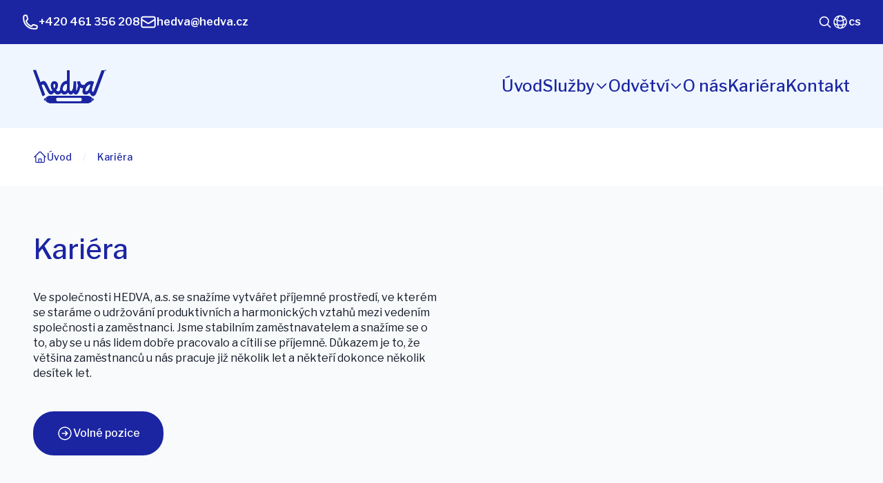

--- FILE ---
content_type: text/html; charset=utf-8
request_url: https://hedva.cz/kariera
body_size: 7406
content:
<!DOCTYPE html><html lang="cs"><head><meta charSet="utf-8"/><meta name="viewport" content="width=device-width, initial-scale=1"/><link rel="preload" href="/_next/static/media/92daa4d0098aa288-s.p.woff2" as="font" crossorigin="" type="font/woff2"/><link rel="preload" href="/_next/static/media/b0fde133b3c9bd9c-s.p.woff2" as="font" crossorigin="" type="font/woff2"/><link rel="stylesheet" href="/_next/static/css/70214f47c3010250.css" data-precedence="next"/><link rel="stylesheet" href="/_next/static/css/ccc6617d9eed7fae.css" data-precedence="next"/><link rel="preload" as="script" fetchPriority="low" href="/_next/static/chunks/webpack-6bb4247bf4b21f7f.js"/><script src="/_next/static/chunks/fd9d1056-f77a6ce4576627f4.js" async=""></script><script src="/_next/static/chunks/117-89a0d1d9b8324b4e.js" async=""></script><script src="/_next/static/chunks/main-app-1c9daae6dc3fef31.js" async=""></script><script src="/_next/static/chunks/407-7bc6287ee2508cbd.js" async=""></script><script src="/_next/static/chunks/app/global-error-c0f776249dbedc2a.js" async=""></script><script src="/_next/static/chunks/377-927ae0ca930c55ee.js" async=""></script><script src="/_next/static/chunks/586-8154be3257fbc787.js" async=""></script><script src="/_next/static/chunks/747-41188e48e957b1da.js" async=""></script><script src="/_next/static/chunks/app/%5Blocale%5D/layout-d3aa2d6fea65108d.js" async=""></script><script src="/_next/static/chunks/878-592e67def53510ca.js" async=""></script><script src="/_next/static/chunks/1-a6f26d71268207c4.js" async=""></script><script src="/_next/static/chunks/32-31c3aca9b1bae1ab.js" async=""></script><script src="/_next/static/chunks/app/%5Blocale%5D/page-68ddafea2e2a11f3.js" async=""></script><script src="/_next/static/chunks/app/%5Blocale%5D/not-found-e6ade4af9811e531.js" async=""></script><script src="/_next/static/chunks/989-ac182ca840668436.js" async=""></script><script src="/_next/static/chunks/451-42e2ae751302efd6.js" async=""></script><script src="/_next/static/chunks/app/%5Blocale%5D/kariera/page-7f584f63010ad2bb.js" async=""></script><link rel="preload" href="https://www.google.com/recaptcha/api.js?render=6Lc9mBcsAAAAAOAhLlEyVgoUKSsIudpLFYyzsiQJ" as="script"/><link rel="preload" href="https://rum.cronitor.io/script.js" as="script"/><title>Kariéra | Hedva.cz</title><meta name="description" content="Získejte výjimečnou kariérní příležitost s až 5 týdny dovolené, příspěvkem na wellness a stravování. Přidejte se k nám a budujte úspěšnou kariéru v textilním průmyslu."/><meta name="robots" content="index, follow"/><meta property="og:title" content="Kariéra"/><meta property="og:description" content="Získejte výjimečnou kariérní příležitost s až 5 týdny dovolené, příspěvkem na wellness a stravování. Přidejte se k nám a budujte úspěšnou kariéru v textilním průmyslu."/><meta property="og:image" content="https://hedva.cz/og-image.webp"/><meta name="twitter:card" content="summary_large_image"/><meta name="twitter:title" content="Kariéra"/><meta name="twitter:description" content="Získejte výjimečnou kariérní příležitost s až 5 týdny dovolené, příspěvkem na wellness a stravování. Přidejte se k nám a budujte úspěšnou kariéru v textilním průmyslu."/><meta name="twitter:image" content="https://hedva.cz/og-image.webp"/><link rel="icon" href="/favicon.ico" type="image/x-icon" sizes="264x264"/><meta name="next-size-adjust"/><script src="/_next/static/chunks/polyfills-42372ed130431b0a.js" noModule=""></script></head><body class="__className_05ce6d app flex h-full flex-col"><!--$!--><template data-dgst="BAILOUT_TO_CLIENT_SIDE_RENDERING"></template><!--/$--><script src="/_next/static/chunks/webpack-6bb4247bf4b21f7f.js" async=""></script><script>(self.__next_f=self.__next_f||[]).push([0]);self.__next_f.push([2,null])</script><script>self.__next_f.push([1,"1:HL[\"/_next/static/css/70214f47c3010250.css\",\"style\"]\n2:HL[\"/_next/static/media/92daa4d0098aa288-s.p.woff2\",\"font\",{\"crossOrigin\":\"\",\"type\":\"font/woff2\"}]\n3:HL[\"/_next/static/media/b0fde133b3c9bd9c-s.p.woff2\",\"font\",{\"crossOrigin\":\"\",\"type\":\"font/woff2\"}]\n4:HL[\"/_next/static/css/ccc6617d9eed7fae.css\",\"style\"]\n"])</script><script>self.__next_f.push([1,"5:I[2846,[],\"\"]\n8:I[4707,[],\"\"]\na:I[6423,[],\"\"]\nd:I[7063,[\"407\",\"static/chunks/407-7bc6287ee2508cbd.js\",\"470\",\"static/chunks/app/global-error-c0f776249dbedc2a.js\"],\"default\"]\n9:[\"locale\",\"cs\",\"d\"]\ne:[]\n"])</script><script>self.__next_f.push([1,"0:[\"$\",\"$L5\",null,{\"buildId\":\"pOjCOdu1_R919ABF0PK7a\",\"assetPrefix\":\"\",\"urlParts\":[\"\",\"kariera\"],\"initialTree\":[\"\",{\"children\":[[\"locale\",\"cs\",\"d\"],{\"children\":[\"kariera\",{\"children\":[\"__PAGE__\",{}]}]}]},\"$undefined\",\"$undefined\",true],\"initialSeedData\":[\"\",{\"children\":[[\"locale\",\"cs\",\"d\"],{\"children\":[\"kariera\",{\"children\":[\"__PAGE__\",{},[[\"$L6\",\"$L7\",null],null],null]},[null,[\"$\",\"$L8\",null,{\"parallelRouterKey\":\"children\",\"segmentPath\":[\"children\",\"$9\",\"children\",\"kariera\",\"children\"],\"error\":\"$undefined\",\"errorStyles\":\"$undefined\",\"errorScripts\":\"$undefined\",\"template\":[\"$\",\"$La\",null,{}],\"templateStyles\":\"$undefined\",\"templateScripts\":\"$undefined\",\"notFound\":\"$undefined\",\"notFoundStyles\":\"$undefined\"}]],null]},[[[[\"$\",\"link\",\"0\",{\"rel\":\"stylesheet\",\"href\":\"/_next/static/css/ccc6617d9eed7fae.css\",\"precedence\":\"next\",\"crossOrigin\":\"$undefined\"}]],\"$Lb\"],null],null]},[[[[\"$\",\"link\",\"0\",{\"rel\":\"stylesheet\",\"href\":\"/_next/static/css/70214f47c3010250.css\",\"precedence\":\"next\",\"crossOrigin\":\"$undefined\"}]],[\"$\",\"$L8\",null,{\"parallelRouterKey\":\"children\",\"segmentPath\":[\"children\"],\"error\":\"$undefined\",\"errorStyles\":\"$undefined\",\"errorScripts\":\"$undefined\",\"template\":[\"$\",\"$La\",null,{}],\"templateStyles\":\"$undefined\",\"templateScripts\":\"$undefined\",\"notFound\":[\"$\",\"html\",null,{\"children\":[\"$\",\"body\",null,{\"children\":[\"$\",\"main\",null,{\"children\":[\"$\",\"div\",null,{\"className\":\"mx-auto max-w-[1376px] px-5 text-center lg:px-12\",\"children\":[[\"$\",\"h2\",null,{\"className\":\"mx-auto mt-8 max-w-[1120px] text-[2.5rem] lg:text-[4rem]\",\"children\":[\"404\",[\"$\",\"br\",null,{}],\" Tak tuto stránku jsme ještě neutkali…\"]}],[\"$\",\"p\",null,{\"className\":\"mx-auto mt-4 max-w-[1120px] lg:mt-16\",\"children\":\"Nevadí, zkusme najít, co jste hledali. Můžete se vrátit na hlavní stránku, prohlédnou si námi nabízené služby nebo nás přímo kontaktovat a zjistit, co pro vás můžeme udělat.\"}],[\"$\",\"ul\",null,{\"className\":\"mb-16 mt-8 flex flex-col items-center gap-8 lg:flex-row lg:justify-center xl:gap-24\",\"children\":[[\"$\",\"li\",null,{\"children\":[\"$\",\"a\",null,{\"href\":\"/\",\"className\":\"group flex items-center gap-2 text-blue-900 font-medium\",\"children\":[[\"$\",\"svg\",null,{\"xmlns\":\"http://www.w3.org/2000/svg\",\"fill\":\"none\",\"viewBox\":\"0 0 24 24\",\"strokeWidth\":1.5,\"stroke\":\"currentColor\",\"aria-hidden\":\"true\",\"aria-labelledby\":\"$undefined\",\"className\":\"h-6 w-6\",\"children\":[null,[\"$\",\"path\",null,{\"strokeLinecap\":\"round\",\"strokeLinejoin\":\"round\",\"d\":\"M12.75 15l3-3m0 0l-3-3m3 3h-7.5M21 12a9 9 0 11-18 0 9 9 0 0118 0z\"}]]}],[\"$\",\"span\",null,{\"className\":\"group-hover:underline\",\"children\":\"HomePage\"}]]}]}],[\"$\",\"li\",null,{\"children\":[\"$\",\"a\",null,{\"href\":\"/sluzby-a-sortiment\",\"className\":\"group flex items-center gap-2 text-blue-900 font-medium\",\"children\":[[\"$\",\"svg\",null,{\"xmlns\":\"http://www.w3.org/2000/svg\",\"fill\":\"none\",\"viewBox\":\"0 0 24 24\",\"strokeWidth\":1.5,\"stroke\":\"currentColor\",\"aria-hidden\":\"true\",\"aria-labelledby\":\"$undefined\",\"className\":\"h-6 w-6\",\"children\":[null,[\"$\",\"path\",null,{\"strokeLinecap\":\"round\",\"strokeLinejoin\":\"round\",\"d\":\"M12.75 15l3-3m0 0l-3-3m3 3h-7.5M21 12a9 9 0 11-18 0 9 9 0 0118 0z\"}]]}],[\"$\",\"span\",null,{\"className\":\"group-hover:underline\",\"children\":\"Služby\"}]]}]}],[\"$\",\"li\",null,{\"children\":[\"$\",\"a\",null,{\"href\":\"/kontakt\",\"className\":\"group flex items-center gap-2 text-blue-900 font-medium\",\"children\":[[\"$\",\"svg\",null,{\"xmlns\":\"http://www.w3.org/2000/svg\",\"fill\":\"none\",\"viewBox\":\"0 0 24 24\",\"strokeWidth\":1.5,\"stroke\":\"currentColor\",\"aria-hidden\":\"true\",\"aria-labelledby\":\"$undefined\",\"className\":\"h-6 w-6\",\"children\":[null,[\"$\",\"path\",null,{\"strokeLinecap\":\"round\",\"strokeLinejoin\":\"round\",\"d\":\"M12.75 15l3-3m0 0l-3-3m3 3h-7.5M21 12a9 9 0 11-18 0 9 9 0 0118 0z\"}]]}],[\"$\",\"span\",null,{\"className\":\"group-hover:underline\",\"children\":\"Kontakty\"}]]}]}]]}]]}]}]}]}],\"notFoundStyles\":[]}]],null],null],\"couldBeIntercepted\":false,\"initialHead\":[null,\"$Lc\"],\"globalErrorComponent\":\"$d\",\"missingSlots\":\"$We\"}]\n"])</script><script>self.__next_f.push([1,"f:\"$Sreact.suspense\"\n10:I[3753,[\"377\",\"static/chunks/377-927ae0ca930c55ee.js\",\"407\",\"static/chunks/407-7bc6287ee2508cbd.js\",\"586\",\"static/chunks/586-8154be3257fbc787.js\",\"747\",\"static/chunks/747-41188e48e957b1da.js\",\"203\",\"static/chunks/app/%5Blocale%5D/layout-d3aa2d6fea65108d.js\"],\"ReCaptchaProvider\"]\nb:[\"$\",\"html\",null,{\"lang\":\"cs\",\"children\":[\"$\",\"body\",null,{\"className\":\"__className_05ce6d app flex h-full flex-col\",\"children\":[\"$\",\"$f\",null,{\"children\":[\"$\",\"$L10\",null,{\"reCaptchaKey\":\"6Lc9mBcsAAAAAOAhLlEyVgoUKSsIudpLFYyzsiQJ\",\"children\":\"$L11\"}]}]}]}]\n"])</script><script>self.__next_f.push([1,"12:I[575,[\"377\",\"static/chunks/377-927ae0ca930c55ee.js\",\"407\",\"static/chunks/407-7bc6287ee2508cbd.js\",\"586\",\"static/chunks/586-8154be3257fbc787.js\",\"878\",\"static/chunks/878-592e67def53510ca.js\",\"1\",\"static/chunks/1-a6f26d71268207c4.js\",\"32\",\"static/chunks/32-31c3aca9b1bae1ab.js\",\"61\",\"static/chunks/app/%5Blocale%5D/page-68ddafea2e2a11f3.js\"],\"default\"]\n15:I[1517,[\"377\",\"static/chunks/377-927ae0ca930c55ee.js\",\"407\",\"static/chunks/407-7bc6287ee2508cbd.js\",\"586\",\"static/chunks/586-8154be3257fbc787.js\",\"747\",\"static/chunks/747-41188e48e957b1da.js\",\"203\",\"static/chunks/app/%5Blocale%5D/layout-d3aa2d6fea65108d.js\"],\"default\"]\n16:I[8003,[\"377\",\"static/chunks/377-927ae0ca930c55ee.js\",\"407\",\"static/chunks/407-7bc6287ee2508cbd.js\",\"586\",\"static/chunks/586-8154be3257fbc787.js\",\"747\",\"static/chunks/747-41188e48e957b1da.js\",\"203\",\"static/chunks/app/%5Blocale%5D/layout-d3aa2d6fea65108d.js\"],\"\"]\n"])</script><script>self.__next_f.push([1,"11:[\"$\",\"$L12\",null,{\"locale\":\"cs\",\"now\":\"$D2026-01-14T23:25:45.763Z\",\"timeZone\":\"UTC\",\"messages\":{\"search\":{\"placeholder\":\"Vyhledat\"},\"branchItems\":{\"title\":\"Odvětví\"},\"countriesMap\":{\"title\":\"Kde najdete naše\",\"title_2\":\"produkty?\",\"thousand\":\"tis\",\"technicalFabrics\":\"Technické tkaniny\",\"volumeSince\":\"Objem od roku 2000\",\"tablecloth\":\"Ubrusoviny\",\"linings\":\"Podšívky\"},\"companyHistory\":{\"title\":\"Historie společnosti\"},\"searchResults\":{\"newsTitle\":\"Novinky\",\"fabricsTitle\":\"Textilie\",\"title\":\"Vyhledávání pro výraz:\",\"noResult\":\"Omlouváme se, ale takový výraz jsme na naší stránce nenašli. Zkuste to jinak.\",\"error\":\"Omlouváme se, ale při vyhledávání došlo k chybě. Zkuste to prosím znovu později.\"},\"fabricCard\":{\"productList\":\"Produktový list\",\"colorbook\":\"Barevnice\"},\"contactUsBox\":{\"title\":\"Nenašli jste v nabídce, co jste hledali?\",\"button\":\"Kontaktujte nás\"},\"articleCard\":{\"readMoreButton\":\"Číst dál\"},\"downloadItems\":{\"title\":\"Ke stažení\"},\"infoBox\":{\"title\":\"Co se u nás děje a jaké jsou novinky ve světě látek?\",\"title_2\":\"Dozvíte se zde.\",\"readMoreButton\":\"Číst dál\"},\"newsBox\":{\"title\":\"Novinky, které se jinde nedozvíte aneb textilie pod lupou.\",\"button\":\"Všechny novinky\"},\"contactForm\":{\"formSent\":{\"successfull\":\"Váš dotaz byl úspěšně odeslán. Děkujeme.\",\"error\":\"Fomulář se nepodařilo odeslat, zkuste to prosím znovu později.\"},\"jobTitle\":\"Chcete se stát součástí našeho týmu?\",\"questionTitle\":\"Chcete se na něco zeptat nebo nám zaslat poptávku?\",\"sharedTitle\":\"Neváhejte nám napsat!\",\"sendButton\":\"Odeslat zprávu\",\"gdpr\":{\"text\":\"Všechny informace o zpracování osobních údajů najdete na tomto\",\"link\":\"odkazu\"},\"errorMessages\":{\"required\":\"Toto pole je povinné\",\"invalidEmail\":\"E-mailová adresa je v nesprávném tvaru\",\"invalidPhone\":\"Telefonní číslo je v nesprávném tvaru\"}},\"jobBox\":{\"description\":\"Chcete u nás pracovat?\",\"button\":\"Volné pozice\"},\"productionAndSale\":{\"description\":\"Výroba a prodej plošných textilií\",\"button\":\"Dozvědět se více\"},\"footer\":{\"contact\":{\"title\":\"Kontakty\",\"street\":\"Na Stráni 572/6\",\"cityAndZip\":\"Moravská Třebová, 571 01\",\"phone\":\"+420 461 356 208\",\"email\":\"hedva@hedva.cz\",\"button\":\"Kontaktujte nás\"},\"nav\":{\"title\":\"Hedva a.s.\"},\"cert\":{\"title\":\"Certifikace\",\"overview\":\"Přehled certifikátů\"},\"recaptcha\":{\"text\":\"Tato stránka je chráněna službou reCAPTCHA a platí zde \u003cprivacyLink\u003eZásady ochrany soukromí\u003c/privacyLink\u003e a \u003ctermsLink\u003eSmluvní podmínky\u003c/termsLink\u003e společnosti Google.\"},\"madeBy\":\"Vyrobilo studio\"},\"title\":\"Hedva.cz\",\"pages\":{\"homepage\":{\"hero\":{\"title\":\"Kvalita, preciznost a tradice od roku 1828\",\"description\":\"Jsme česká firma s dlouholetou tradicí a mnoholetými zkušenostmi s výrobou a prodejem tkaných textilií.\",\"button\":\"Naše služby\"},\"branches\":{\"title\":\"Odvětví, ve kterých se setkáte s našimi výrobky\",\"button\":\"Všechna odvětví\"},\"productsInfo\":{\"title\":\"Na čem stojí naše produkty?\"}},\"textiles\":{\"heading\":\"Naše textilie\"},\"branchDetail\":{\"heading\":\"Naše textilie\"},\"fabricDetail\":{\"specificationsTitle\":\"Specifikace\",\"ourTextilesTitle\":\"Naše textilie\"},\"healthcare\":{\"cardsTitle\":\"Operační prádlo pro opakované použití\"},\"contact\":{\"contactUsButton\":\"Napište nám\",\"otherContacts\":{\"title\":\"Další kontakty\"}},\"news\":{\"showMoreButton\":\"Načíst další\"},\"career\":{\"benefitsBox\":{\"title\":\"Co můžeme nabídnout?\"},\"availableJobPositions\":{\"title\":\"Volné pozice\"}},\"notFound\":{\"title\":\"Tak tuto stránku jsme ještě neutkali…\",\"description\":\"Nevadí, zkusme najít, co jste hledali. Můžete se vrátit na hlavní stránku, prohlédnou si námi nabízené služby nebo nás přímo kontaktovat a zjistit, co pro vás můžeme udělat.\"}}},\"children\":[\"$L13\",[\"$\",\"main\",null,{\"children\":[\"$\",\"$L8\",null,{\"parallelRouterKey\":\"children\",\"segmentPath\":[\"children\",\"$9\",\"children\"],\"error\":\"$undefined\",\"errorStyles\":\"$undefined\",\"errorScripts\":\"$undefined\",\"template\":[\"$\",\"$La\",null,{}],\"templateStyles\":\"$undefined\",\"templateScripts\":\"$undefined\",\"notFound\":\"$L14\",\"notFoundStyles\":[]}]}],[\"$\",\"$L15\",null,{}],[[\"$\",\"$L16\",null,{\"id\":\"rum-script\",\"strategy\":\"beforeInteractive\",\"src\":\"https://rum.cronitor.io/script.js\"}],[\"$\",\"$L16\",null,{\"id\":\"rum-custom-script\",\"strategy\":\"afterInteractive\",\"dangerouslySetInnerHTML\":{\"__html\":\"\\n                  window.cronitor = window.cronitor || function() { (window.cronitor.q = window.cronitor.q || []).push(arguments); };\\n                  cronitor('config', { clientKey: '8dc4a7b5d5cefcae3ce6966a3acb28fe' });\\n          \"}}]],[[\"$\",\"$L16\",null,{\"id\":\"gtm-script\",\"strategy\":\"afterInteractive\",\"dangerouslySetInnerHTML\":{\"__html\":\"\\n    (function(w,d,s,l,i){w[l]=w[l]||[];w[l].push({'gtm.start':\\n    new Date().getTime(),event:'gtm.js'});var f=d.getElementsByTagName(s)[0],\\n    j=d.createElement(s),dl=l!='dataLayer'?'\u0026l='+l:'';j.async=true;j.src=\\n    'https://www.googletagmanager.com/gtm.js?id='+i+dl;f.parentNode.insertBefore(j,f);\\n    })(window,document,'script','dataLayer', 'GTM-PPN789V3');\\n  \"}}],[\"$\",\"noscript\",null,{\"dangerouslySetInnerHTML\":{\"__html\":\"\u003ciframe src=\\\"https://www.googletagmanager.com/ns.html?id=GTM-PPN789V3\\\"\\nheight=\\\"0\\\" width=\\\"0\\\" style=\\\"display:none;visibility:hidden\\\"\u003e\u003c/iframe\u003e\"}}]]]}]\n"])</script><script>self.__next_f.push([1,"17:I[2972,[\"377\",\"static/chunks/377-927ae0ca930c55ee.js\",\"82\",\"static/chunks/app/%5Blocale%5D/not-found-e6ade4af9811e531.js\"],\"\"]\n18:I[7262,[\"377\",\"static/chunks/377-927ae0ca930c55ee.js\",\"407\",\"static/chunks/407-7bc6287ee2508cbd.js\",\"586\",\"static/chunks/586-8154be3257fbc787.js\",\"747\",\"static/chunks/747-41188e48e957b1da.js\",\"203\",\"static/chunks/app/%5Blocale%5D/layout-d3aa2d6fea65108d.js\"],\"default\"]\n19:I[4464,[\"377\",\"static/chunks/377-927ae0ca930c55ee.js\",\"407\",\"static/chunks/407-7bc6287ee2508cbd.js\",\"586\",\"static/chunks/586-8154be3257fbc787.js\",\"747\",\"static/chunks/747-41188e48e957b1da.js\",\"203\",\"static/chunks/app/%5Blocale%5D/layout-d3aa2d6fea65108d.js\"],\"default\"]\n"])</script><script>self.__next_f.push([1,"14:[\"$\",\"div\",null,{\"className\":\"mx-auto max-w-[1376px] px-5 text-center lg:px-12\",\"children\":[[\"$\",\"h2\",null,{\"className\":\"mx-auto mt-8 max-w-[1120px] text-[2.5rem] lg:text-[4rem]\",\"children\":[\"404\",[\"$\",\"br\",null,{}],\" \",\"Tak tuto stránku jsme ještě neutkali…\"]}],[\"$\",\"p\",null,{\"className\":\"mx-auto mt-4 max-w-[1120px] lg:mt-16\",\"children\":\"Nevadí, zkusme najít, co jste hledali. Můžete se vrátit na hlavní stránku, prohlédnou si námi nabízené služby nebo nás přímo kontaktovat a zjistit, co pro vás můžeme udělat.\"}],[\"$\",\"ul\",null,{\"className\":\"mb-16 mt-8 flex flex-col items-center gap-8 lg:flex-row lg:justify-center xl:gap-24\",\"children\":[[\"$\",\"li\",null,{\"children\":[\"$\",\"$L17\",null,{\"href\":\"/\",\"className\":\"group flex items-center gap-2 text-blue-900 font-medium\",\"children\":[[\"$\",\"svg\",null,{\"xmlns\":\"http://www.w3.org/2000/svg\",\"fill\":\"none\",\"viewBox\":\"0 0 24 24\",\"strokeWidth\":1.5,\"stroke\":\"currentColor\",\"aria-hidden\":\"true\",\"aria-labelledby\":\"$undefined\",\"className\":\"h-6 w-6\",\"children\":[null,[\"$\",\"path\",null,{\"strokeLinecap\":\"round\",\"strokeLinejoin\":\"round\",\"d\":\"M12.75 15l3-3m0 0l-3-3m3 3h-7.5M21 12a9 9 0 11-18 0 9 9 0 0118 0z\"}]]}],[\"$\",\"span\",null,{\"className\":\"group-hover:underline\",\"children\":\"HomePage\"}]]}]}],[\"$\",\"li\",null,{\"children\":[\"$\",\"$L17\",null,{\"href\":\"/sluzby-a-sortiment\",\"className\":\"group flex items-center gap-2 text-blue-900 font-medium\",\"children\":[[\"$\",\"svg\",null,{\"xmlns\":\"http://www.w3.org/2000/svg\",\"fill\":\"none\",\"viewBox\":\"0 0 24 24\",\"strokeWidth\":1.5,\"stroke\":\"currentColor\",\"aria-hidden\":\"true\",\"aria-labelledby\":\"$undefined\",\"className\":\"h-6 w-6\",\"children\":[null,[\"$\",\"path\",null,{\"strokeLinecap\":\"round\",\"strokeLinejoin\":\"round\",\"d\":\"M12.75 15l3-3m0 0l-3-3m3 3h-7.5M21 12a9 9 0 11-18 0 9 9 0 0118 0z\"}]]}],[\"$\",\"span\",null,{\"className\":\"group-hover:underline\",\"children\":\"Služby\"}]]}]}],[\"$\",\"li\",null,{\"children\":[\"$\",\"$L17\",null,{\"href\":\"/kontakt\",\"className\":\"group flex items-center gap-2 text-blue-900 font-medium\",\"children\":[[\"$\",\"svg\",null,{\"xmlns\":\"http://www.w3.org/2000/svg\",\"fill\":\"none\",\"viewBox\":\"0 0 24 24\",\"strokeWidth\":1.5,\"stroke\":\"currentColor\",\"aria-hidden\":\"true\",\"aria-labelledby\":\"$undefined\",\"className\":\"h-6 w-6\",\"children\":[null,[\"$\",\"path\",null,{\"strokeLinecap\":\"round\",\"strokeLinejoin\":\"round\",\"d\":\"M12.75 15l3-3m0 0l-3-3m3 3h-7.5M21 12a9 9 0 11-18 0 9 9 0 0118 0z\"}]]}],[\"$\",\"span\",null,{\"className\":\"group-hover:underline\",\"children\":\"Kontakty\"}]]}]}]]}]]}]\n"])</script><script>self.__next_f.push([1,"1c:{\"name\":\"Ostatní\",\"slug\":\"Ostatni\",\"createdAt\":\"2023-06-27T08:02:25.312Z\",\"updatedAt\":\"2024-12-11T14:17:13.217Z\",\"locale\":\"cs\",\"rank\":4,\"publishedAt\":\"2023-06-27T08:02:25.312Z\"}\n1b:{\"id\":7,\"attributes\":\"$1c\"}\n1e:{\"name\":\"Outdoor\",\"slug\":\"outdoor\",\"createdAt\":\"2023-05-23T07:58:09.183Z\",\"updatedAt\":\"2024-08-15T14:29:20.608Z\",\"locale\":\"cs\",\"rank\":1,\"publishedAt\":\"2023-05-23T07:58:09.183Z\"}\n1d:{\"id\":2,\"attributes\":\"$1e\"}\n20:{\"name\":\"Průmyslové využití\",\"slug\":\"prumyslove-vyuziti\",\"createdAt\":\"2023-05-23T07:58:43.492Z\",\"updatedAt\":\"2024-08-15T14:29:59.189Z\",\"locale\":\"cs\",\"rank\":0,\"publishedAt\":\"2023-05-23T07:58:43.492Z\"}\n1f:{\"id\":4,\"attributes\":\"$20\"}\n22:{\"name\":\"Sport a volný čas\",\"slug\":\"sport-a-volny-cas\",\"createdAt\":\"2023-05-23T07:58:53.312Z\",\"updatedAt\":\"2024-08-15T14:30:55.967Z\",\"locale\":\"cs\",\"rank\":3,\"publishedAt\":\"2023-05-23T07:58:53.312Z\"}\n21:{\"id\":5,\"attributes\":\"$22\"}\n24:{\"name\":\"Armáda\",\"slug\":\"armada\",\"createdAt\":\"2023-05-23T07:57:46.084Z\",\"updatedAt\":\"2023-11-22T09:45:22.613Z\",\"locale\":\"cs\",\"rank\":2,\"publishedAt\":\"2023-05-23T07:57:46.084Z\"}\n23:{\"id\":1,\"attributes\":\"$24\"}\n1a:[\"$1b\",\"$1d\",\"$1f\",\"$21\",\"$23\"]\n13:[\"$\",\"header\",null,{\"children\":[[\"$\",\"$L18\",null,{\"branches\":[{\"id\":7,\"attributes\":{\"name\":\"Ostatní\",\"slug\":\"Ostatni\",\"createdAt\":\"2023-06-27T08:02:25.312Z\",\"updatedAt\":\"2024-12-11T14:17:13.217Z\",\"locale\":\"cs\",\"rank\":4,\"publishedAt\":\"2023-06-27T08:02:25.312Z\"}},{\"id\":2,\"attributes\":{\"name\":\"Outdoor\",\"slug\":\"outdoor\",\"createdAt\":\"2023-05-23T07:58:09.183Z\",\"updatedAt\":\"2024-08-15T14:29:20.608Z\",\"locale\":\"cs\",\"rank\":1,\"publishedAt\":\"2023-05-23T07:58:09.183Z\"}},{\"id\":4,\"attributes\":{\"name\":\"Průmyslové využití\",\"slug\":\"prumyslove-vyuziti\",\"createdAt\":\"2023-05-23T07:58:43.492Z\",\"updatedAt\":\"2024-08-15T14:29:59.189Z\",\"locale\":\"cs\",\"rank\":0,\"publishedAt\":\"2023-05-23T07:58:43.492Z\"}},{\"id\":5,\"attributes\":{\"name\":\"Sport a volný čas\",\"slug\":\"sport-a-volny-cas\",\"createdAt\":\"2023-05-23T07:58:53.312Z\",\"updatedAt\":\"2024-08-15T14:30:55.967Z\",\"locale\":\"cs\",\"rank\":3,\"publishedAt\":\"2023-05-23T07:58:53"])</script><script>self.__next_f.push([1,".312Z\"}},{\"id\":1,\"attributes\":{\"name\":\"Armáda\",\"slug\":\"armada\",\"createdAt\":\"2023-05-23T07:57:46.084Z\",\"updatedAt\":\"2023-11-22T09:45:22.613Z\",\"locale\":\"cs\",\"rank\":2,\"publishedAt\":\"2023-05-23T07:57:46.084Z\"}}],\"phone\":\"+420 461 356 208\",\"email\":\"hedva@hedva.cz\"}],[\"$\",\"$L19\",null,{\"branches\":\"$1a\"}]]}]\n"])</script><script>self.__next_f.push([1,"c:[[\"$\",\"meta\",\"0\",{\"name\":\"viewport\",\"content\":\"width=device-width, initial-scale=1\"}],[\"$\",\"meta\",\"1\",{\"charSet\":\"utf-8\"}],[\"$\",\"title\",\"2\",{\"children\":\"Kariéra | Hedva.cz\"}],[\"$\",\"meta\",\"3\",{\"name\":\"description\",\"content\":\"Získejte výjimečnou kariérní příležitost s až 5 týdny dovolené, příspěvkem na wellness a stravování. Přidejte se k nám a budujte úspěšnou kariéru v textilním průmyslu.\"}],[\"$\",\"meta\",\"4\",{\"name\":\"robots\",\"content\":\"index, follow\"}],[\"$\",\"meta\",\"5\",{\"property\":\"og:title\",\"content\":\"Kariéra\"}],[\"$\",\"meta\",\"6\",{\"property\":\"og:description\",\"content\":\"Získejte výjimečnou kariérní příležitost s až 5 týdny dovolené, příspěvkem na wellness a stravování. Přidejte se k nám a budujte úspěšnou kariéru v textilním průmyslu.\"}],[\"$\",\"meta\",\"7\",{\"property\":\"og:image\",\"content\":\"https://hedva.cz/og-image.webp\"}],[\"$\",\"meta\",\"8\",{\"name\":\"twitter:card\",\"content\":\"summary_large_image\"}],[\"$\",\"meta\",\"9\",{\"name\":\"twitter:title\",\"content\":\"Kariéra\"}],[\"$\",\"meta\",\"10\",{\"name\":\"twitter:description\",\"content\":\"Získejte výjimečnou kariérní příležitost s až 5 týdny dovolené, příspěvkem na wellness a stravování. Přidejte se k nám a budujte úspěšnou kariéru v textilním průmyslu.\"}],[\"$\",\"meta\",\"11\",{\"name\":\"twitter:image\",\"content\":\"https://hedva.cz/og-image.webp\"}],[\"$\",\"link\",\"12\",{\"rel\":\"icon\",\"href\":\"/favicon.ico\",\"type\":\"image/x-icon\",\"sizes\":\"264x264\"}],[\"$\",\"meta\",\"13\",{\"name\":\"next-size-adjust\"}]]\n6:null\n"])</script><script>self.__next_f.push([1,"25:I[9999,[\"377\",\"static/chunks/377-927ae0ca930c55ee.js\",\"407\",\"static/chunks/407-7bc6287ee2508cbd.js\",\"586\",\"static/chunks/586-8154be3257fbc787.js\",\"878\",\"static/chunks/878-592e67def53510ca.js\",\"1\",\"static/chunks/1-a6f26d71268207c4.js\",\"747\",\"static/chunks/747-41188e48e957b1da.js\",\"989\",\"static/chunks/989-ac182ca840668436.js\",\"451\",\"static/chunks/451-42e2ae751302efd6.js\",\"813\",\"static/chunks/app/%5Blocale%5D/kariera/page-7f584f63010ad2bb.js\"],\"default\"]\n28:I[4200,[\"377\",\"static/chunks/377-927ae0ca930c55ee.js\",\"407\",\"static/chunks/407-7bc6287ee2508cbd.js\",\"586\",\"static/chunks/586-8154be3257fbc787.js\",\"878\",\"static/chunks/878-592e67def53510ca.js\",\"1\",\"static/chunks/1-a6f26d71268207c4.js\",\"747\",\"static/chunks/747-41188e48e957b1da.js\",\"989\",\"static/chunks/989-ac182ca840668436.js\",\"451\",\"static/chunks/451-42e2ae751302efd6.js\",\"813\",\"static/chunks/app/%5Blocale%5D/kariera/page-7f584f63010ad2bb.js\"],\"default\"]\n29:I[6597,[\"377\",\"static/chunks/377-927ae0ca930c55ee.js\",\"407\",\"static/chunks/407-7bc6287ee2508cbd.js\",\"586\",\"static/chunks/586-8154be3257fbc787.js\",\"878\",\"static/chunks/878-592e67def53510ca.js\",\"1\",\"static/chunks/1-a6f26d71268207c4.js\",\"747\",\"static/chunks/747-41188e48e957b1da.js\",\"989\",\"static/chunks/989-ac182ca840668436.js\",\"451\",\"static/chunks/451-42e2ae751302efd6.js\",\"813\",\"static/chunks/app/%5Blocale%5D/kariera/page-7f584f63010ad2bb.js\"],\"default\"]\n2e:I[9502,[\"377\",\"static/chunks/377-927ae0ca930c55ee.js\",\"407\",\"static/chunks/407-7bc6287ee2508cbd.js\",\"586\",\"static/chunks/586-8154be3257fbc787.js\",\"878\",\"static/chunks/878-592e67def53510ca.js\",\"1\",\"static/chunks/1-a6f26d71268207c4.js\",\"747\",\"static/chunks/747-41188e48e957b1da.js\",\"989\",\"static/chunks/989-ac182ca840668436.js\",\"451\",\"static/chunks/451-42e2ae751302efd6.js\",\"813\",\"static/chunks/app/%5Blocale%5D/kariera/page-7f584f63010ad2bb.js\"],\"default\"]\n2f:I[912,[\"377\",\"static/chunks/377-927ae0ca930c55ee.js\",\"407\",\"static/chunks/407-7bc6287ee2508cbd.js\",\"586\",\"static/chunks/586-8154be3257fbc787.js\",\"878\",\"static/chunks/878-592e67def53510ca.js\",\"1\",\"static/chunks"])</script><script>self.__next_f.push([1,"/1-a6f26d71268207c4.js\",\"747\",\"static/chunks/747-41188e48e957b1da.js\",\"989\",\"static/chunks/989-ac182ca840668436.js\",\"451\",\"static/chunks/451-42e2ae751302efd6.js\",\"813\",\"static/chunks/app/%5Blocale%5D/kariera/page-7f584f63010ad2bb.js\"],\"default\"]\n2b:{\"id\":7,\"imageUrl\":\"$undefined\",\"title\":\"Až 5 týdnů dovolené\",\"description\":null}\n2c:{\"id\":8,\"imageUrl\":\"$undefined\",\"title\":\"Příspěvek na wellness\",\"description\":null}\n2d:{\"id\":9,\"imageUrl\":\"$undefined\",\"title\":\"Příspěvek na stravování\",\"description\":null}\n2a:[\"$2b\",\"$2c\",\"$2d\"]\n30:T1500,"])</script><script>self.__next_f.push([1,"\u003cul\u003e\u003cli\u003e\u003cspan style=\"-webkit-text-stroke-width:0px;display:inline !important;float:none;font-style:normal;font-variant-caps:normal;font-variant-ligatures:normal;font-weight:400;letter-spacing:normal;orphans:2;text-align:start;text-decoration-color:initial;text-decoration-style:initial;text-decoration-thickness:initial;text-indent:0px;text-transform:none;white-space:normal;widows:2;word-spacing:0px;\"\u003eCo Vás na pozici čeká:\u0026nbsp;\u003c/span\u003e\u003cul\u003e\u003cli\u003e\u003cspan style=\"-webkit-text-stroke-width:0px;display:inline !important;float:none;font-style:normal;font-variant-caps:normal;font-variant-ligatures:normal;font-weight:400;letter-spacing:normal;orphans:2;text-align:start;text-decoration-color:initial;text-decoration-style:initial;text-decoration-thickness:initial;text-indent:0px;text-transform:none;white-space:normal;widows:2;word-spacing:0px;\"\u003eseřizování tkacích strojů\u003c/span\u003e\u003c/li\u003e\u003cli\u003e\u003cspan style=\"-webkit-text-stroke-width:0px;display:inline !important;float:none;font-style:normal;font-variant-caps:normal;font-variant-ligatures:normal;font-weight:400;letter-spacing:normal;orphans:2;text-align:start;text-decoration-color:initial;text-decoration-style:initial;text-decoration-thickness:initial;text-indent:0px;text-transform:none;white-space:normal;widows:2;word-spacing:0px;\"\u003epráce ve dvousměnném provozu\u003c/span\u003e\u003c/li\u003e\u003cli\u003e\u003cspan style=\"-webkit-text-stroke-width:0px;display:inline !important;float:none;font-style:normal;font-variant-caps:normal;font-variant-ligatures:normal;font-weight:400;letter-spacing:normal;orphans:2;text-align:start;text-decoration-color:initial;text-decoration-style:initial;text-decoration-thickness:initial;text-indent:0px;text-transform:none;white-space:normal;widows:2;word-spacing:0px;\"\u003evolné víkendy\u003c/span\u003e\u003c/li\u003e\u003c/ul\u003e\u003c/li\u003e\u003cli\u003e\u003cspan style=\"-webkit-text-stroke-width:0px;display:inline !important;float:none;font-style:normal;font-variant-caps:normal;font-variant-ligatures:normal;font-weight:400;letter-spacing:normal;orphans:2;text-align:start;text-decoration-color:initial;text-decoration-style:initial;text-decoration-thickness:initial;text-indent:0px;text-transform:none;white-space:normal;widows:2;word-spacing:0px;\"\u003eCo od Vás očekáváme:\u003c/span\u003e\u003cul\u003e\u003cli\u003e\u003cspan style=\"-webkit-text-stroke-width:0px;display:inline !important;float:none;font-style:normal;font-variant-caps:normal;font-variant-ligatures:normal;font-weight:400;letter-spacing:normal;orphans:2;text-align:start;text-decoration-color:initial;text-decoration-style:initial;text-decoration-thickness:initial;text-indent:0px;text-transform:none;white-space:normal;widows:2;word-spacing:0px;\"\u003emin. nižší střední odborné vzdělání\u003c/span\u003e\u003c/li\u003e\u003cli\u003e\u003cspan style=\"-webkit-text-stroke-width:0px;display:inline !important;float:none;font-style:normal;font-variant-caps:normal;font-variant-ligatures:normal;font-weight:400;letter-spacing:normal;orphans:2;text-align:start;text-decoration-color:initial;text-decoration-style:initial;text-decoration-thickness:initial;text-indent:0px;text-transform:none;white-space:normal;widows:2;word-spacing:0px;\"\u003eochotu pracovat ve směnách\u003c/span\u003e\u003c/li\u003e\u003cli\u003e\u003cspan style=\"-webkit-text-stroke-width:0px;display:inline !important;float:none;font-style:normal;font-variant-caps:normal;font-variant-ligatures:normal;font-weight:400;letter-spacing:normal;orphans:2;text-align:start;text-decoration-color:initial;text-decoration-style:initial;text-decoration-thickness:initial;text-indent:0px;text-transform:none;white-space:normal;widows:2;word-spacing:0px;\"\u003emanuální zručnost\u003c/span\u003e\u003c/li\u003e\u003cli\u003e\u003cspan style=\"-webkit-text-stroke-width:0px;display:inline !important;float:none;font-style:normal;font-variant-caps:normal;font-variant-ligatures:normal;font-weight:400;letter-spacing:normal;orphans:2;text-align:start;text-decoration-color:initial;text-decoration-style:initial;text-decoration-thickness:initial;text-indent:0px;text-transform:none;white-space:normal;widows:2;word-spacing:0px;\"\u003espolehlivost\u003c/span\u003e\u003c/li\u003e\u003cli\u003e\u003cspan style=\"-webkit-text-stroke-width:0px;display:inline !important;float:none;font-style:normal;font-variant-caps:normal;font-variant-ligatures:normal;font-weight:400;letter-spacing:normal;orphans:2;text-align:start;text-decoration-color:initial;text-decoration-style:initial;text-decoration-thickness:initial;text-indent:0px;text-transform:none;white-space:normal;widows:2;word-spacing:0px;\"\u003enadšení pro práci\u003c/span\u003e\u003c/li\u003e\u003c/ul\u003e\u003c/li\u003e\u003cli\u003e\u003cspan style=\"-webkit-text-stroke-width:0px;display:inline !important;float:none;font-style:normal;font-variant-caps:normal;font-variant-ligatures:normal;font-weight:400;letter-spacing:normal;orphans:2;text-align:start;text-decoration-color:initial;text-decoration-style:initial;text-decoration-thickness:initial;text-indent:0px;text-transform:none;white-space:normal;widows:2;word-spacing:0px;\"\u003eCo nabízíme:\u003c/span\u003e\u003cul\u003e\u003cli\u003enaše standartní benefity\u003c/li\u003e\u003cli\u003e\u003cspan style=\"-webkit-text-stroke-width:0px;display:inline !important;float:none;font-style:normal;font-variant-caps:normal;font-variant-ligatures:normal;font-weight:400;letter-spacing:normal;orphans:2;text-align:start;text-decoration-color:initial;text-decoration-style:initial;text-decoration-thickness:initial;text-indent:0px;text-transform:none;white-space:normal;widows:2;word-spacing:0px;\"\u003eodpovídající mzdové ohodnocení (vč. pravidelného navyšování)\u003c/span\u003e\u003c/li\u003e\u003cli\u003ezaučení na dané pozici\u003c/li\u003e\u003c/ul\u003e\u003c/li\u003e\u003c/ul\u003e"])</script><script>self.__next_f.push([1,"7:[\"$\",\"div\",null,{\"children\":[[\"$\",\"$L25\",null,{\"children\":[\"$\",\"div\",null,{\"className\":\"flex items-center\",\"children\":[[\"$\",\"span\",null,{\"className\":\"block px-4 text-sm text-blue-100\",\"children\":\"/\"}],\"$L26\"]}]}],[\"$\",\"div\",null,{\"children\":[\"$\",\"div\",null,{\"className\":\"relative bg-gray-50\",\"children\":[\"$\",\"div\",null,{\"className\":\"mx-auto max-w-[1376px] py-8 lg:px-12 lg:py-16\",\"children\":[[\"$\",\"h1\",null,{\"className\":\"relative z-10 mb-8 px-5 lg:max-w-[50%] lg:px-0\",\"children\":\"Kariéra\"}],\"$undefined\",[\"$\",\"div\",null,{\"className\":\"base-page-hero-description\",\"children\":\"Ve společnosti HEDVA, a.s. se snažíme vytvářet příjemné prostředí, ve kterém se staráme o udržování produktivních a harmonických vztahů mezi vedením společnosti a zaměstnanci. \\nJsme stabilním zaměstnavatelem a snažíme se o to, aby se u nás lidem dobře pracovalo a cítili se příjemně. Důkazem je to, že většina zaměstnanců u nás pracuje již několik let a někteří dokonce několik desítek let.\"}],\"$L27\"]}]}]}],[\"$\",\"div\",null,{\"className\":\"mt-24\",\"children\":[[\"$\",\"h2\",null,{\"className\":\"mx-auto max-w-[1376px] px-5 lg:px-12\",\"children\":\"Co můžeme nabídnout?\"}],[\"$\",\"div\",null,{\"className\":\"mt-8 lg:hidden\",\"children\":[\"$\",\"$L28\",null,{\"cards\":[{\"id\":7,\"imageUrl\":\"$undefined\",\"title\":\"Až 5 týdnů dovolené\",\"description\":null},{\"id\":8,\"imageUrl\":\"$undefined\",\"title\":\"Příspěvek na wellness\",\"description\":null},{\"id\":9,\"imageUrl\":\"$undefined\",\"title\":\"Příspěvek na stravování\",\"description\":null}]}]}],[\"$\",\"div\",null,{\"className\":\"mt-8 hidden lg:block\",\"children\":[\"$\",\"$L29\",null,{\"productInfos\":\"$2a\",\"careerBenefits\":true}]}]]}],[\"$\",\"div\",null,{\"className\":\"mt-24\",\"id\":\"job-positions\",\"children\":[[\"$\",\"h2\",null,{\"className\":\"mx-auto max-w-[1376px] px-5 lg:px-12\",\"children\":\"Volné pozice\"}],[\"$\",\"div\",null,{\"className\":\"mx-auto mt-8 max-w-[1376px] lg:px-12\",\"children\":[[\"$\",\"$L2e\",\"4\",{\"label\":\"Seřizovač tkacích strojů\",\"children\":[\"$\",\"div\",null,{\"className\":\"prose lg:prose-xl\",\"children\":[\"$\",\"ul\",null,{\"children\":[[\"$\",\"li\",\"0\",{\"children\":[[\"$\",\"span\",\"0\",{\"style\":{\"WebkitTextStrokeWidth\":\"0px\",\"display\":\"inline !important\",\"float\":\"none\",\"fontStyle\":\"normal\",\"fontVariantCaps\":\"normal\",\"fontVariantLigatures\":\"normal\",\"fontWeight\":\"400\",\"letterSpacing\":\"normal\",\"orphans\":\"2\",\"textAlign\":\"start\",\"textDecorationColor\":\"initial\",\"textDecorationStyle\":\"initial\",\"textDecorationThickness\":\"initial\",\"textIndent\":\"0px\",\"textTransform\":\"none\",\"whiteSpace\":\"normal\",\"widows\":\"2\",\"wordSpacing\":\"0px\"},\"children\":\"Co Vás na pozici čeká: \"}],[\"$\",\"ul\",\"1\",{\"children\":[[\"$\",\"li\",\"0\",{\"children\":[\"$\",\"span\",null,{\"style\":{\"WebkitTextStrokeWidth\":\"0px\",\"display\":\"inline !important\",\"float\":\"none\",\"fontStyle\":\"normal\",\"fontVariantCaps\":\"normal\",\"fontVariantLigatures\":\"normal\",\"fontWeight\":\"400\",\"letterSpacing\":\"normal\",\"orphans\":\"2\",\"textAlign\":\"start\",\"textDecorationColor\":\"initial\",\"textDecorationStyle\":\"initial\",\"textDecorationThickness\":\"initial\",\"textIndent\":\"0px\",\"textTransform\":\"none\",\"whiteSpace\":\"normal\",\"widows\":\"2\",\"wordSpacing\":\"0px\"},\"children\":\"seřizování tkacích strojů\"}]}],[\"$\",\"li\",\"1\",{\"children\":[\"$\",\"span\",null,{\"style\":{\"WebkitTextStrokeWidth\":\"0px\",\"display\":\"inline !important\",\"float\":\"none\",\"fontStyle\":\"normal\",\"fontVariantCaps\":\"normal\",\"fontVariantLigatures\":\"normal\",\"fontWeight\":\"400\",\"letterSpacing\":\"normal\",\"orphans\":\"2\",\"textAlign\":\"start\",\"textDecorationColor\":\"initial\",\"textDecorationStyle\":\"initial\",\"textDecorationThickness\":\"initial\",\"textIndent\":\"0px\",\"textTransform\":\"none\",\"whiteSpace\":\"normal\",\"widows\":\"2\",\"wordSpacing\":\"0px\"},\"children\":\"práce ve dvousměnném provozu\"}]}],[\"$\",\"li\",\"2\",{\"children\":[\"$\",\"span\",null,{\"style\":{\"WebkitTextStrokeWidth\":\"0px\",\"display\":\"inline !important\",\"float\":\"none\",\"fontStyle\":\"normal\",\"fontVariantCaps\":\"normal\",\"fontVariantLigatures\":\"normal\",\"fontWeight\":\"400\",\"letterSpacing\":\"normal\",\"orphans\":\"2\",\"textAlign\":\"start\",\"textDecorationColor\":\"initial\",\"textDecorationStyle\":\"initial\",\"textDecorationThickness\":\"initial\",\"textIndent\":\"0px\",\"textTransform\":\"none\",\"whiteSpace\":\"normal\",\"widows\":\"2\",\"wordSpacing\":\"0px\"},\"children\":\"volné víkendy\"}]}]]}]]}],[\"$\",\"li\",\"1\",{\"children\":[[\"$\",\"span\",\"0\",{\"style\":{\"WebkitTextStrokeWidth\":\"0px\",\"display\":\"inline !important\",\"float\":\"none\",\"fontStyle\":\"normal\",\"fontVariantCaps\":\"normal\",\"fontVariantLigatures\":\"normal\",\"fontWeight\":\"400\",\"letterSpacing\":\"normal\",\"orphans\":\"2\",\"textAlign\":\"start\",\"textDecorationColor\":\"initial\",\"textDecorationStyle\":\"initial\",\"textDecorationThickness\":\"initial\",\"textIndent\":\"0px\",\"textTransform\":\"none\",\"whiteSpace\":\"normal\",\"widows\":\"2\",\"wordSpacing\":\"0px\"},\"children\":\"Co od Vás očekáváme:\"}],[\"$\",\"ul\",\"1\",{\"children\":[[\"$\",\"li\",\"0\",{\"children\":[\"$\",\"span\",null,{\"style\":{\"WebkitTextStrokeWidth\":\"0px\",\"display\":\"inline !important\",\"float\":\"none\",\"fontStyle\":\"normal\",\"fontVariantCaps\":\"normal\",\"fontVariantLigatures\":\"normal\",\"fontWeight\":\"400\",\"letterSpacing\":\"normal\",\"orphans\":\"2\",\"textAlign\":\"start\",\"textDecorationColor\":\"initial\",\"textDecorationStyle\":\"initial\",\"textDecorationThickness\":\"initial\",\"textIndent\":\"0px\",\"textTransform\":\"none\",\"whiteSpace\":\"normal\",\"widows\":\"2\",\"wordSpacing\":\"0px\"},\"children\":\"min. nižší střední odborné vzdělání\"}]}],[\"$\",\"li\",\"1\",{\"children\":[\"$\",\"span\",null,{\"style\":{\"WebkitTextStrokeWidth\":\"0px\",\"display\":\"inline !important\",\"float\":\"none\",\"fontStyle\":\"normal\",\"fontVariantCaps\":\"normal\",\"fontVariantLigatures\":\"normal\",\"fontWeight\":\"400\",\"letterSpacing\":\"normal\",\"orphans\":\"2\",\"textAlign\":\"start\",\"textDecorationColor\":\"initial\",\"textDecorationStyle\":\"initial\",\"textDecorationThickness\":\"initial\",\"textIndent\":\"0px\",\"textTransform\":\"none\",\"whiteSpace\":\"normal\",\"widows\":\"2\",\"wordSpacing\":\"0px\"},\"children\":\"ochotu pracovat ve směnách\"}]}],[\"$\",\"li\",\"2\",{\"children\":[\"$\",\"span\",null,{\"style\":{\"WebkitTextStrokeWidth\":\"0px\",\"display\":\"inline !important\",\"float\":\"none\",\"fontStyle\":\"normal\",\"fontVariantCaps\":\"normal\",\"fontVariantLigatures\":\"normal\",\"fontWeight\":\"400\",\"letterSpacing\":\"normal\",\"orphans\":\"2\",\"textAlign\":\"start\",\"textDecorationColor\":\"initial\",\"textDecorationStyle\":\"initial\",\"textDecorationThickness\":\"initial\",\"textIndent\":\"0px\",\"textTransform\":\"none\",\"whiteSpace\":\"normal\",\"widows\":\"2\",\"wordSpacing\":\"0px\"},\"children\":\"manuální zručnost\"}]}],[\"$\",\"li\",\"3\",{\"children\":[\"$\",\"span\",null,{\"style\":{\"WebkitTextStrokeWidth\":\"0px\",\"display\":\"inline !important\",\"float\":\"none\",\"fontStyle\":\"normal\",\"fontVariantCaps\":\"normal\",\"fontVariantLigatures\":\"normal\",\"fontWeight\":\"400\",\"letterSpacing\":\"normal\",\"orphans\":\"2\",\"textAlign\":\"start\",\"textDecorationColor\":\"initial\",\"textDecorationStyle\":\"initial\",\"textDecorationThickness\":\"initial\",\"textIndent\":\"0px\",\"textTransform\":\"none\",\"whiteSpace\":\"normal\",\"widows\":\"2\",\"wordSpacing\":\"0px\"},\"children\":\"spolehlivost\"}]}],[\"$\",\"li\",\"4\",{\"children\":[\"$\",\"span\",null,{\"style\":{\"WebkitTextStrokeWidth\":\"0px\",\"display\":\"inline !important\",\"float\":\"none\",\"fontStyle\":\"normal\",\"fontVariantCaps\":\"normal\",\"fontVariantLigatures\":\"normal\",\"fontWeight\":\"400\",\"letterSpacing\":\"normal\",\"orphans\":\"2\",\"textAlign\":\"start\",\"textDecorationColor\":\"initial\",\"textDecorationStyle\":\"initial\",\"textDecorationThickness\":\"initial\",\"textIndent\":\"0px\",\"textTransform\":\"none\",\"whiteSpace\":\"normal\",\"widows\":\"2\",\"wordSpacing\":\"0px\"},\"children\":\"nadšení pro práci\"}]}]]}]]}],[\"$\",\"li\",\"2\",{\"children\":[[\"$\",\"span\",\"0\",{\"style\":{\"WebkitTextStrokeWidth\":\"0px\",\"display\":\"inline !important\",\"float\":\"none\",\"fontStyle\":\"normal\",\"fontVariantCaps\":\"normal\",\"fontVariantLigatures\":\"normal\",\"fontWeight\":\"400\",\"letterSpacing\":\"normal\",\"orphans\":\"2\",\"textAlign\":\"start\",\"textDecorationColor\":\"initial\",\"textDecorationStyle\":\"initial\",\"textDecorationThickness\":\"initial\",\"textIndent\":\"0px\",\"textTransform\":\"none\",\"whiteSpace\":\"normal\",\"widows\":\"2\",\"wordSpacing\":\"0px\"},\"children\":\"Co nabízíme:\"}],[\"$\",\"ul\",\"1\",{\"children\":[[\"$\",\"li\",\"0\",{\"children\":\"naše standartní benefity\"}],[\"$\",\"li\",\"1\",{\"children\":[\"$\",\"span\",null,{\"style\":{\"WebkitTextStrokeWidth\":\"0px\",\"display\":\"inline !important\",\"float\":\"none\",\"fontStyle\":\"normal\",\"fontVariantCaps\":\"normal\",\"fontVariantLigatures\":\"normal\",\"fontWeight\":\"400\",\"letterSpacing\":\"normal\",\"orphans\":\"2\",\"textAlign\":\"start\",\"textDecorationColor\":\"initial\",\"textDecorationStyle\":\"initial\",\"textDecorationThickness\":\"initial\",\"textIndent\":\"0px\",\"textTransform\":\"none\",\"whiteSpace\":\"normal\",\"widows\":\"2\",\"wordSpacing\":\"0px\"},\"children\":\"odpovídající mzdové ohodnocení (vč. pravidelného navyšování)\"}]}],[\"$\",\"li\",\"2\",{\"children\":\"zaučení na dané pozici\"}]]}]]}]]}]}]}]]}]]}],[\"$\",\"div\",null,{\"className\":\"mb-16 mt-24\",\"children\":[\"$\",\"$L2f\",null,{\"type\":\"job\",\"jobs\":[{\"id\":4,\"attributes\":{\"name\":\"Seřizovač tkacích strojů\",\"content\":\"$30\",\"slug\":null,\"createdAt\":\"2024-08-13T09:39:47.742Z\",\"updatedAt\":\"2025-08-12T09:55:27.614Z\",\"publishedAt\":\"2025-08-12T09:55:27.605Z\",\"locale\":\"cs\",\"rank\":null}}]}]}]]}]\n"])</script><script>self.__next_f.push([1,"31:I[1085,[\"377\",\"static/chunks/377-927ae0ca930c55ee.js\",\"407\",\"static/chunks/407-7bc6287ee2508cbd.js\",\"586\",\"static/chunks/586-8154be3257fbc787.js\",\"878\",\"static/chunks/878-592e67def53510ca.js\",\"1\",\"static/chunks/1-a6f26d71268207c4.js\",\"747\",\"static/chunks/747-41188e48e957b1da.js\",\"989\",\"static/chunks/989-ac182ca840668436.js\",\"451\",\"static/chunks/451-42e2ae751302efd6.js\",\"813\",\"static/chunks/app/%5Blocale%5D/kariera/page-7f584f63010ad2bb.js\"],\"default\"]\n26:[\"$\",\"$L31\",null,{\"locale\":\"cs\",\"localePrefixMode\":\"as-needed\",\"prefix\":\"/cs\",\"localeCookie\":{\"name\":\"NEXT_LOCALE\",\"maxAge\":31536000,\"sameSite\":\"lax\"},\"href\":\"/kariera\",\"className\":\"text-sm font-medium text-blue-900 hover:underline\",\"children\":\"Kariéra\"}]\n32:{\"name\":\"NEXT_LOCALE\",\"maxAge\":31536000,\"sameSite\":\"lax\"}\n27:[\"$\",\"$L31\",null,{\"locale\":\"cs\",\"localePrefixMode\":\"as-needed\",\"prefix\":\"/cs\",\"localeCookie\":\"$32\",\"href\":\"/kariera#job-positions\",\"className\":\"relative z-10 mt-16 flex justify-start px-5 lg:mt-11 lg:px-0\",\"children\":[\"$\",\"button\",null,{\"disabled\":false,\"onClick\":\"$undefined\",\"type\":\"button\",\"className\":\"flex items-center gap-2 rounded-[30px] border-2 border-blue-900 bg-blue-900 px-8 py-[1.125rem] font-medium text-white transition-colors hover:border-blue-700 hover:bg-blue-700 disabled:cursor-not-allowed disabled:border-gray-300 disabled:bg-gray-300\",\"children\":[[\"$\",\"svg\",null,{\"xmlns\":\"http://www.w3.org/2000/svg\",\"fill\":\"none\",\"viewBox\":\"0 0 24 24\",\"strokeWidth\":1.5,\"stroke\":\"currentColor\",\"aria-hidden\":\"true\",\"aria-labelledby\":\"$undefined\",\"className\":\"h-6 w-6\",\"children\":[null,[\"$\",\"path\",null,{\"strokeLinecap\":\"round\",\"strokeLinejoin\":\"round\",\"d\":\"M12.75 15l3-3m0 0l-3-3m3 3h-7.5M21 12a9 9 0 11-18 0 9 9 0 0118 0z\"}]]}],[\"$\",\"span\",null,{\"className\":\"\",\"children\":\"Volné pozice\"}]]}]}]\n"])</script></body></html>

--- FILE ---
content_type: text/html; charset=utf-8
request_url: https://www.google.com/recaptcha/api2/anchor?ar=1&k=6Lc9mBcsAAAAAOAhLlEyVgoUKSsIudpLFYyzsiQJ&co=aHR0cHM6Ly9oZWR2YS5jejo0NDM.&hl=en&v=9TiwnJFHeuIw_s0wSd3fiKfN&size=invisible&anchor-ms=20000&execute-ms=30000&cb=rgt8ch54rdhe
body_size: 48084
content:
<!DOCTYPE HTML><html dir="ltr" lang="en"><head><meta http-equiv="Content-Type" content="text/html; charset=UTF-8">
<meta http-equiv="X-UA-Compatible" content="IE=edge">
<title>reCAPTCHA</title>
<style type="text/css">
/* cyrillic-ext */
@font-face {
  font-family: 'Roboto';
  font-style: normal;
  font-weight: 400;
  font-stretch: 100%;
  src: url(//fonts.gstatic.com/s/roboto/v48/KFO7CnqEu92Fr1ME7kSn66aGLdTylUAMa3GUBHMdazTgWw.woff2) format('woff2');
  unicode-range: U+0460-052F, U+1C80-1C8A, U+20B4, U+2DE0-2DFF, U+A640-A69F, U+FE2E-FE2F;
}
/* cyrillic */
@font-face {
  font-family: 'Roboto';
  font-style: normal;
  font-weight: 400;
  font-stretch: 100%;
  src: url(//fonts.gstatic.com/s/roboto/v48/KFO7CnqEu92Fr1ME7kSn66aGLdTylUAMa3iUBHMdazTgWw.woff2) format('woff2');
  unicode-range: U+0301, U+0400-045F, U+0490-0491, U+04B0-04B1, U+2116;
}
/* greek-ext */
@font-face {
  font-family: 'Roboto';
  font-style: normal;
  font-weight: 400;
  font-stretch: 100%;
  src: url(//fonts.gstatic.com/s/roboto/v48/KFO7CnqEu92Fr1ME7kSn66aGLdTylUAMa3CUBHMdazTgWw.woff2) format('woff2');
  unicode-range: U+1F00-1FFF;
}
/* greek */
@font-face {
  font-family: 'Roboto';
  font-style: normal;
  font-weight: 400;
  font-stretch: 100%;
  src: url(//fonts.gstatic.com/s/roboto/v48/KFO7CnqEu92Fr1ME7kSn66aGLdTylUAMa3-UBHMdazTgWw.woff2) format('woff2');
  unicode-range: U+0370-0377, U+037A-037F, U+0384-038A, U+038C, U+038E-03A1, U+03A3-03FF;
}
/* math */
@font-face {
  font-family: 'Roboto';
  font-style: normal;
  font-weight: 400;
  font-stretch: 100%;
  src: url(//fonts.gstatic.com/s/roboto/v48/KFO7CnqEu92Fr1ME7kSn66aGLdTylUAMawCUBHMdazTgWw.woff2) format('woff2');
  unicode-range: U+0302-0303, U+0305, U+0307-0308, U+0310, U+0312, U+0315, U+031A, U+0326-0327, U+032C, U+032F-0330, U+0332-0333, U+0338, U+033A, U+0346, U+034D, U+0391-03A1, U+03A3-03A9, U+03B1-03C9, U+03D1, U+03D5-03D6, U+03F0-03F1, U+03F4-03F5, U+2016-2017, U+2034-2038, U+203C, U+2040, U+2043, U+2047, U+2050, U+2057, U+205F, U+2070-2071, U+2074-208E, U+2090-209C, U+20D0-20DC, U+20E1, U+20E5-20EF, U+2100-2112, U+2114-2115, U+2117-2121, U+2123-214F, U+2190, U+2192, U+2194-21AE, U+21B0-21E5, U+21F1-21F2, U+21F4-2211, U+2213-2214, U+2216-22FF, U+2308-230B, U+2310, U+2319, U+231C-2321, U+2336-237A, U+237C, U+2395, U+239B-23B7, U+23D0, U+23DC-23E1, U+2474-2475, U+25AF, U+25B3, U+25B7, U+25BD, U+25C1, U+25CA, U+25CC, U+25FB, U+266D-266F, U+27C0-27FF, U+2900-2AFF, U+2B0E-2B11, U+2B30-2B4C, U+2BFE, U+3030, U+FF5B, U+FF5D, U+1D400-1D7FF, U+1EE00-1EEFF;
}
/* symbols */
@font-face {
  font-family: 'Roboto';
  font-style: normal;
  font-weight: 400;
  font-stretch: 100%;
  src: url(//fonts.gstatic.com/s/roboto/v48/KFO7CnqEu92Fr1ME7kSn66aGLdTylUAMaxKUBHMdazTgWw.woff2) format('woff2');
  unicode-range: U+0001-000C, U+000E-001F, U+007F-009F, U+20DD-20E0, U+20E2-20E4, U+2150-218F, U+2190, U+2192, U+2194-2199, U+21AF, U+21E6-21F0, U+21F3, U+2218-2219, U+2299, U+22C4-22C6, U+2300-243F, U+2440-244A, U+2460-24FF, U+25A0-27BF, U+2800-28FF, U+2921-2922, U+2981, U+29BF, U+29EB, U+2B00-2BFF, U+4DC0-4DFF, U+FFF9-FFFB, U+10140-1018E, U+10190-1019C, U+101A0, U+101D0-101FD, U+102E0-102FB, U+10E60-10E7E, U+1D2C0-1D2D3, U+1D2E0-1D37F, U+1F000-1F0FF, U+1F100-1F1AD, U+1F1E6-1F1FF, U+1F30D-1F30F, U+1F315, U+1F31C, U+1F31E, U+1F320-1F32C, U+1F336, U+1F378, U+1F37D, U+1F382, U+1F393-1F39F, U+1F3A7-1F3A8, U+1F3AC-1F3AF, U+1F3C2, U+1F3C4-1F3C6, U+1F3CA-1F3CE, U+1F3D4-1F3E0, U+1F3ED, U+1F3F1-1F3F3, U+1F3F5-1F3F7, U+1F408, U+1F415, U+1F41F, U+1F426, U+1F43F, U+1F441-1F442, U+1F444, U+1F446-1F449, U+1F44C-1F44E, U+1F453, U+1F46A, U+1F47D, U+1F4A3, U+1F4B0, U+1F4B3, U+1F4B9, U+1F4BB, U+1F4BF, U+1F4C8-1F4CB, U+1F4D6, U+1F4DA, U+1F4DF, U+1F4E3-1F4E6, U+1F4EA-1F4ED, U+1F4F7, U+1F4F9-1F4FB, U+1F4FD-1F4FE, U+1F503, U+1F507-1F50B, U+1F50D, U+1F512-1F513, U+1F53E-1F54A, U+1F54F-1F5FA, U+1F610, U+1F650-1F67F, U+1F687, U+1F68D, U+1F691, U+1F694, U+1F698, U+1F6AD, U+1F6B2, U+1F6B9-1F6BA, U+1F6BC, U+1F6C6-1F6CF, U+1F6D3-1F6D7, U+1F6E0-1F6EA, U+1F6F0-1F6F3, U+1F6F7-1F6FC, U+1F700-1F7FF, U+1F800-1F80B, U+1F810-1F847, U+1F850-1F859, U+1F860-1F887, U+1F890-1F8AD, U+1F8B0-1F8BB, U+1F8C0-1F8C1, U+1F900-1F90B, U+1F93B, U+1F946, U+1F984, U+1F996, U+1F9E9, U+1FA00-1FA6F, U+1FA70-1FA7C, U+1FA80-1FA89, U+1FA8F-1FAC6, U+1FACE-1FADC, U+1FADF-1FAE9, U+1FAF0-1FAF8, U+1FB00-1FBFF;
}
/* vietnamese */
@font-face {
  font-family: 'Roboto';
  font-style: normal;
  font-weight: 400;
  font-stretch: 100%;
  src: url(//fonts.gstatic.com/s/roboto/v48/KFO7CnqEu92Fr1ME7kSn66aGLdTylUAMa3OUBHMdazTgWw.woff2) format('woff2');
  unicode-range: U+0102-0103, U+0110-0111, U+0128-0129, U+0168-0169, U+01A0-01A1, U+01AF-01B0, U+0300-0301, U+0303-0304, U+0308-0309, U+0323, U+0329, U+1EA0-1EF9, U+20AB;
}
/* latin-ext */
@font-face {
  font-family: 'Roboto';
  font-style: normal;
  font-weight: 400;
  font-stretch: 100%;
  src: url(//fonts.gstatic.com/s/roboto/v48/KFO7CnqEu92Fr1ME7kSn66aGLdTylUAMa3KUBHMdazTgWw.woff2) format('woff2');
  unicode-range: U+0100-02BA, U+02BD-02C5, U+02C7-02CC, U+02CE-02D7, U+02DD-02FF, U+0304, U+0308, U+0329, U+1D00-1DBF, U+1E00-1E9F, U+1EF2-1EFF, U+2020, U+20A0-20AB, U+20AD-20C0, U+2113, U+2C60-2C7F, U+A720-A7FF;
}
/* latin */
@font-face {
  font-family: 'Roboto';
  font-style: normal;
  font-weight: 400;
  font-stretch: 100%;
  src: url(//fonts.gstatic.com/s/roboto/v48/KFO7CnqEu92Fr1ME7kSn66aGLdTylUAMa3yUBHMdazQ.woff2) format('woff2');
  unicode-range: U+0000-00FF, U+0131, U+0152-0153, U+02BB-02BC, U+02C6, U+02DA, U+02DC, U+0304, U+0308, U+0329, U+2000-206F, U+20AC, U+2122, U+2191, U+2193, U+2212, U+2215, U+FEFF, U+FFFD;
}
/* cyrillic-ext */
@font-face {
  font-family: 'Roboto';
  font-style: normal;
  font-weight: 500;
  font-stretch: 100%;
  src: url(//fonts.gstatic.com/s/roboto/v48/KFO7CnqEu92Fr1ME7kSn66aGLdTylUAMa3GUBHMdazTgWw.woff2) format('woff2');
  unicode-range: U+0460-052F, U+1C80-1C8A, U+20B4, U+2DE0-2DFF, U+A640-A69F, U+FE2E-FE2F;
}
/* cyrillic */
@font-face {
  font-family: 'Roboto';
  font-style: normal;
  font-weight: 500;
  font-stretch: 100%;
  src: url(//fonts.gstatic.com/s/roboto/v48/KFO7CnqEu92Fr1ME7kSn66aGLdTylUAMa3iUBHMdazTgWw.woff2) format('woff2');
  unicode-range: U+0301, U+0400-045F, U+0490-0491, U+04B0-04B1, U+2116;
}
/* greek-ext */
@font-face {
  font-family: 'Roboto';
  font-style: normal;
  font-weight: 500;
  font-stretch: 100%;
  src: url(//fonts.gstatic.com/s/roboto/v48/KFO7CnqEu92Fr1ME7kSn66aGLdTylUAMa3CUBHMdazTgWw.woff2) format('woff2');
  unicode-range: U+1F00-1FFF;
}
/* greek */
@font-face {
  font-family: 'Roboto';
  font-style: normal;
  font-weight: 500;
  font-stretch: 100%;
  src: url(//fonts.gstatic.com/s/roboto/v48/KFO7CnqEu92Fr1ME7kSn66aGLdTylUAMa3-UBHMdazTgWw.woff2) format('woff2');
  unicode-range: U+0370-0377, U+037A-037F, U+0384-038A, U+038C, U+038E-03A1, U+03A3-03FF;
}
/* math */
@font-face {
  font-family: 'Roboto';
  font-style: normal;
  font-weight: 500;
  font-stretch: 100%;
  src: url(//fonts.gstatic.com/s/roboto/v48/KFO7CnqEu92Fr1ME7kSn66aGLdTylUAMawCUBHMdazTgWw.woff2) format('woff2');
  unicode-range: U+0302-0303, U+0305, U+0307-0308, U+0310, U+0312, U+0315, U+031A, U+0326-0327, U+032C, U+032F-0330, U+0332-0333, U+0338, U+033A, U+0346, U+034D, U+0391-03A1, U+03A3-03A9, U+03B1-03C9, U+03D1, U+03D5-03D6, U+03F0-03F1, U+03F4-03F5, U+2016-2017, U+2034-2038, U+203C, U+2040, U+2043, U+2047, U+2050, U+2057, U+205F, U+2070-2071, U+2074-208E, U+2090-209C, U+20D0-20DC, U+20E1, U+20E5-20EF, U+2100-2112, U+2114-2115, U+2117-2121, U+2123-214F, U+2190, U+2192, U+2194-21AE, U+21B0-21E5, U+21F1-21F2, U+21F4-2211, U+2213-2214, U+2216-22FF, U+2308-230B, U+2310, U+2319, U+231C-2321, U+2336-237A, U+237C, U+2395, U+239B-23B7, U+23D0, U+23DC-23E1, U+2474-2475, U+25AF, U+25B3, U+25B7, U+25BD, U+25C1, U+25CA, U+25CC, U+25FB, U+266D-266F, U+27C0-27FF, U+2900-2AFF, U+2B0E-2B11, U+2B30-2B4C, U+2BFE, U+3030, U+FF5B, U+FF5D, U+1D400-1D7FF, U+1EE00-1EEFF;
}
/* symbols */
@font-face {
  font-family: 'Roboto';
  font-style: normal;
  font-weight: 500;
  font-stretch: 100%;
  src: url(//fonts.gstatic.com/s/roboto/v48/KFO7CnqEu92Fr1ME7kSn66aGLdTylUAMaxKUBHMdazTgWw.woff2) format('woff2');
  unicode-range: U+0001-000C, U+000E-001F, U+007F-009F, U+20DD-20E0, U+20E2-20E4, U+2150-218F, U+2190, U+2192, U+2194-2199, U+21AF, U+21E6-21F0, U+21F3, U+2218-2219, U+2299, U+22C4-22C6, U+2300-243F, U+2440-244A, U+2460-24FF, U+25A0-27BF, U+2800-28FF, U+2921-2922, U+2981, U+29BF, U+29EB, U+2B00-2BFF, U+4DC0-4DFF, U+FFF9-FFFB, U+10140-1018E, U+10190-1019C, U+101A0, U+101D0-101FD, U+102E0-102FB, U+10E60-10E7E, U+1D2C0-1D2D3, U+1D2E0-1D37F, U+1F000-1F0FF, U+1F100-1F1AD, U+1F1E6-1F1FF, U+1F30D-1F30F, U+1F315, U+1F31C, U+1F31E, U+1F320-1F32C, U+1F336, U+1F378, U+1F37D, U+1F382, U+1F393-1F39F, U+1F3A7-1F3A8, U+1F3AC-1F3AF, U+1F3C2, U+1F3C4-1F3C6, U+1F3CA-1F3CE, U+1F3D4-1F3E0, U+1F3ED, U+1F3F1-1F3F3, U+1F3F5-1F3F7, U+1F408, U+1F415, U+1F41F, U+1F426, U+1F43F, U+1F441-1F442, U+1F444, U+1F446-1F449, U+1F44C-1F44E, U+1F453, U+1F46A, U+1F47D, U+1F4A3, U+1F4B0, U+1F4B3, U+1F4B9, U+1F4BB, U+1F4BF, U+1F4C8-1F4CB, U+1F4D6, U+1F4DA, U+1F4DF, U+1F4E3-1F4E6, U+1F4EA-1F4ED, U+1F4F7, U+1F4F9-1F4FB, U+1F4FD-1F4FE, U+1F503, U+1F507-1F50B, U+1F50D, U+1F512-1F513, U+1F53E-1F54A, U+1F54F-1F5FA, U+1F610, U+1F650-1F67F, U+1F687, U+1F68D, U+1F691, U+1F694, U+1F698, U+1F6AD, U+1F6B2, U+1F6B9-1F6BA, U+1F6BC, U+1F6C6-1F6CF, U+1F6D3-1F6D7, U+1F6E0-1F6EA, U+1F6F0-1F6F3, U+1F6F7-1F6FC, U+1F700-1F7FF, U+1F800-1F80B, U+1F810-1F847, U+1F850-1F859, U+1F860-1F887, U+1F890-1F8AD, U+1F8B0-1F8BB, U+1F8C0-1F8C1, U+1F900-1F90B, U+1F93B, U+1F946, U+1F984, U+1F996, U+1F9E9, U+1FA00-1FA6F, U+1FA70-1FA7C, U+1FA80-1FA89, U+1FA8F-1FAC6, U+1FACE-1FADC, U+1FADF-1FAE9, U+1FAF0-1FAF8, U+1FB00-1FBFF;
}
/* vietnamese */
@font-face {
  font-family: 'Roboto';
  font-style: normal;
  font-weight: 500;
  font-stretch: 100%;
  src: url(//fonts.gstatic.com/s/roboto/v48/KFO7CnqEu92Fr1ME7kSn66aGLdTylUAMa3OUBHMdazTgWw.woff2) format('woff2');
  unicode-range: U+0102-0103, U+0110-0111, U+0128-0129, U+0168-0169, U+01A0-01A1, U+01AF-01B0, U+0300-0301, U+0303-0304, U+0308-0309, U+0323, U+0329, U+1EA0-1EF9, U+20AB;
}
/* latin-ext */
@font-face {
  font-family: 'Roboto';
  font-style: normal;
  font-weight: 500;
  font-stretch: 100%;
  src: url(//fonts.gstatic.com/s/roboto/v48/KFO7CnqEu92Fr1ME7kSn66aGLdTylUAMa3KUBHMdazTgWw.woff2) format('woff2');
  unicode-range: U+0100-02BA, U+02BD-02C5, U+02C7-02CC, U+02CE-02D7, U+02DD-02FF, U+0304, U+0308, U+0329, U+1D00-1DBF, U+1E00-1E9F, U+1EF2-1EFF, U+2020, U+20A0-20AB, U+20AD-20C0, U+2113, U+2C60-2C7F, U+A720-A7FF;
}
/* latin */
@font-face {
  font-family: 'Roboto';
  font-style: normal;
  font-weight: 500;
  font-stretch: 100%;
  src: url(//fonts.gstatic.com/s/roboto/v48/KFO7CnqEu92Fr1ME7kSn66aGLdTylUAMa3yUBHMdazQ.woff2) format('woff2');
  unicode-range: U+0000-00FF, U+0131, U+0152-0153, U+02BB-02BC, U+02C6, U+02DA, U+02DC, U+0304, U+0308, U+0329, U+2000-206F, U+20AC, U+2122, U+2191, U+2193, U+2212, U+2215, U+FEFF, U+FFFD;
}
/* cyrillic-ext */
@font-face {
  font-family: 'Roboto';
  font-style: normal;
  font-weight: 900;
  font-stretch: 100%;
  src: url(//fonts.gstatic.com/s/roboto/v48/KFO7CnqEu92Fr1ME7kSn66aGLdTylUAMa3GUBHMdazTgWw.woff2) format('woff2');
  unicode-range: U+0460-052F, U+1C80-1C8A, U+20B4, U+2DE0-2DFF, U+A640-A69F, U+FE2E-FE2F;
}
/* cyrillic */
@font-face {
  font-family: 'Roboto';
  font-style: normal;
  font-weight: 900;
  font-stretch: 100%;
  src: url(//fonts.gstatic.com/s/roboto/v48/KFO7CnqEu92Fr1ME7kSn66aGLdTylUAMa3iUBHMdazTgWw.woff2) format('woff2');
  unicode-range: U+0301, U+0400-045F, U+0490-0491, U+04B0-04B1, U+2116;
}
/* greek-ext */
@font-face {
  font-family: 'Roboto';
  font-style: normal;
  font-weight: 900;
  font-stretch: 100%;
  src: url(//fonts.gstatic.com/s/roboto/v48/KFO7CnqEu92Fr1ME7kSn66aGLdTylUAMa3CUBHMdazTgWw.woff2) format('woff2');
  unicode-range: U+1F00-1FFF;
}
/* greek */
@font-face {
  font-family: 'Roboto';
  font-style: normal;
  font-weight: 900;
  font-stretch: 100%;
  src: url(//fonts.gstatic.com/s/roboto/v48/KFO7CnqEu92Fr1ME7kSn66aGLdTylUAMa3-UBHMdazTgWw.woff2) format('woff2');
  unicode-range: U+0370-0377, U+037A-037F, U+0384-038A, U+038C, U+038E-03A1, U+03A3-03FF;
}
/* math */
@font-face {
  font-family: 'Roboto';
  font-style: normal;
  font-weight: 900;
  font-stretch: 100%;
  src: url(//fonts.gstatic.com/s/roboto/v48/KFO7CnqEu92Fr1ME7kSn66aGLdTylUAMawCUBHMdazTgWw.woff2) format('woff2');
  unicode-range: U+0302-0303, U+0305, U+0307-0308, U+0310, U+0312, U+0315, U+031A, U+0326-0327, U+032C, U+032F-0330, U+0332-0333, U+0338, U+033A, U+0346, U+034D, U+0391-03A1, U+03A3-03A9, U+03B1-03C9, U+03D1, U+03D5-03D6, U+03F0-03F1, U+03F4-03F5, U+2016-2017, U+2034-2038, U+203C, U+2040, U+2043, U+2047, U+2050, U+2057, U+205F, U+2070-2071, U+2074-208E, U+2090-209C, U+20D0-20DC, U+20E1, U+20E5-20EF, U+2100-2112, U+2114-2115, U+2117-2121, U+2123-214F, U+2190, U+2192, U+2194-21AE, U+21B0-21E5, U+21F1-21F2, U+21F4-2211, U+2213-2214, U+2216-22FF, U+2308-230B, U+2310, U+2319, U+231C-2321, U+2336-237A, U+237C, U+2395, U+239B-23B7, U+23D0, U+23DC-23E1, U+2474-2475, U+25AF, U+25B3, U+25B7, U+25BD, U+25C1, U+25CA, U+25CC, U+25FB, U+266D-266F, U+27C0-27FF, U+2900-2AFF, U+2B0E-2B11, U+2B30-2B4C, U+2BFE, U+3030, U+FF5B, U+FF5D, U+1D400-1D7FF, U+1EE00-1EEFF;
}
/* symbols */
@font-face {
  font-family: 'Roboto';
  font-style: normal;
  font-weight: 900;
  font-stretch: 100%;
  src: url(//fonts.gstatic.com/s/roboto/v48/KFO7CnqEu92Fr1ME7kSn66aGLdTylUAMaxKUBHMdazTgWw.woff2) format('woff2');
  unicode-range: U+0001-000C, U+000E-001F, U+007F-009F, U+20DD-20E0, U+20E2-20E4, U+2150-218F, U+2190, U+2192, U+2194-2199, U+21AF, U+21E6-21F0, U+21F3, U+2218-2219, U+2299, U+22C4-22C6, U+2300-243F, U+2440-244A, U+2460-24FF, U+25A0-27BF, U+2800-28FF, U+2921-2922, U+2981, U+29BF, U+29EB, U+2B00-2BFF, U+4DC0-4DFF, U+FFF9-FFFB, U+10140-1018E, U+10190-1019C, U+101A0, U+101D0-101FD, U+102E0-102FB, U+10E60-10E7E, U+1D2C0-1D2D3, U+1D2E0-1D37F, U+1F000-1F0FF, U+1F100-1F1AD, U+1F1E6-1F1FF, U+1F30D-1F30F, U+1F315, U+1F31C, U+1F31E, U+1F320-1F32C, U+1F336, U+1F378, U+1F37D, U+1F382, U+1F393-1F39F, U+1F3A7-1F3A8, U+1F3AC-1F3AF, U+1F3C2, U+1F3C4-1F3C6, U+1F3CA-1F3CE, U+1F3D4-1F3E0, U+1F3ED, U+1F3F1-1F3F3, U+1F3F5-1F3F7, U+1F408, U+1F415, U+1F41F, U+1F426, U+1F43F, U+1F441-1F442, U+1F444, U+1F446-1F449, U+1F44C-1F44E, U+1F453, U+1F46A, U+1F47D, U+1F4A3, U+1F4B0, U+1F4B3, U+1F4B9, U+1F4BB, U+1F4BF, U+1F4C8-1F4CB, U+1F4D6, U+1F4DA, U+1F4DF, U+1F4E3-1F4E6, U+1F4EA-1F4ED, U+1F4F7, U+1F4F9-1F4FB, U+1F4FD-1F4FE, U+1F503, U+1F507-1F50B, U+1F50D, U+1F512-1F513, U+1F53E-1F54A, U+1F54F-1F5FA, U+1F610, U+1F650-1F67F, U+1F687, U+1F68D, U+1F691, U+1F694, U+1F698, U+1F6AD, U+1F6B2, U+1F6B9-1F6BA, U+1F6BC, U+1F6C6-1F6CF, U+1F6D3-1F6D7, U+1F6E0-1F6EA, U+1F6F0-1F6F3, U+1F6F7-1F6FC, U+1F700-1F7FF, U+1F800-1F80B, U+1F810-1F847, U+1F850-1F859, U+1F860-1F887, U+1F890-1F8AD, U+1F8B0-1F8BB, U+1F8C0-1F8C1, U+1F900-1F90B, U+1F93B, U+1F946, U+1F984, U+1F996, U+1F9E9, U+1FA00-1FA6F, U+1FA70-1FA7C, U+1FA80-1FA89, U+1FA8F-1FAC6, U+1FACE-1FADC, U+1FADF-1FAE9, U+1FAF0-1FAF8, U+1FB00-1FBFF;
}
/* vietnamese */
@font-face {
  font-family: 'Roboto';
  font-style: normal;
  font-weight: 900;
  font-stretch: 100%;
  src: url(//fonts.gstatic.com/s/roboto/v48/KFO7CnqEu92Fr1ME7kSn66aGLdTylUAMa3OUBHMdazTgWw.woff2) format('woff2');
  unicode-range: U+0102-0103, U+0110-0111, U+0128-0129, U+0168-0169, U+01A0-01A1, U+01AF-01B0, U+0300-0301, U+0303-0304, U+0308-0309, U+0323, U+0329, U+1EA0-1EF9, U+20AB;
}
/* latin-ext */
@font-face {
  font-family: 'Roboto';
  font-style: normal;
  font-weight: 900;
  font-stretch: 100%;
  src: url(//fonts.gstatic.com/s/roboto/v48/KFO7CnqEu92Fr1ME7kSn66aGLdTylUAMa3KUBHMdazTgWw.woff2) format('woff2');
  unicode-range: U+0100-02BA, U+02BD-02C5, U+02C7-02CC, U+02CE-02D7, U+02DD-02FF, U+0304, U+0308, U+0329, U+1D00-1DBF, U+1E00-1E9F, U+1EF2-1EFF, U+2020, U+20A0-20AB, U+20AD-20C0, U+2113, U+2C60-2C7F, U+A720-A7FF;
}
/* latin */
@font-face {
  font-family: 'Roboto';
  font-style: normal;
  font-weight: 900;
  font-stretch: 100%;
  src: url(//fonts.gstatic.com/s/roboto/v48/KFO7CnqEu92Fr1ME7kSn66aGLdTylUAMa3yUBHMdazQ.woff2) format('woff2');
  unicode-range: U+0000-00FF, U+0131, U+0152-0153, U+02BB-02BC, U+02C6, U+02DA, U+02DC, U+0304, U+0308, U+0329, U+2000-206F, U+20AC, U+2122, U+2191, U+2193, U+2212, U+2215, U+FEFF, U+FFFD;
}

</style>
<link rel="stylesheet" type="text/css" href="https://www.gstatic.com/recaptcha/releases/9TiwnJFHeuIw_s0wSd3fiKfN/styles__ltr.css">
<script nonce="sn1JTyi2Opr6-HEjngicJQ" type="text/javascript">window['__recaptcha_api'] = 'https://www.google.com/recaptcha/api2/';</script>
<script type="text/javascript" src="https://www.gstatic.com/recaptcha/releases/9TiwnJFHeuIw_s0wSd3fiKfN/recaptcha__en.js" nonce="sn1JTyi2Opr6-HEjngicJQ">
      
    </script></head>
<body><div id="rc-anchor-alert" class="rc-anchor-alert"></div>
<input type="hidden" id="recaptcha-token" value="[base64]">
<script type="text/javascript" nonce="sn1JTyi2Opr6-HEjngicJQ">
      recaptcha.anchor.Main.init("[\x22ainput\x22,[\x22bgdata\x22,\x22\x22,\[base64]/[base64]/[base64]/[base64]/cjw8ejpyPj4+eil9Y2F0Y2gobCl7dGhyb3cgbDt9fSxIPWZ1bmN0aW9uKHcsdCx6KXtpZih3PT0xOTR8fHc9PTIwOCl0LnZbd10/dC52W3ddLmNvbmNhdCh6KTp0LnZbd109b2Yoeix0KTtlbHNle2lmKHQuYkImJnchPTMxNylyZXR1cm47dz09NjZ8fHc9PTEyMnx8dz09NDcwfHx3PT00NHx8dz09NDE2fHx3PT0zOTd8fHc9PTQyMXx8dz09Njh8fHc9PTcwfHx3PT0xODQ/[base64]/[base64]/[base64]/bmV3IGRbVl0oSlswXSk6cD09Mj9uZXcgZFtWXShKWzBdLEpbMV0pOnA9PTM/bmV3IGRbVl0oSlswXSxKWzFdLEpbMl0pOnA9PTQ/[base64]/[base64]/[base64]/[base64]\x22,\[base64]\x22,\x22J8K3HDcrY3szBSsxwrDCkkLDqg/CvMOmw6Evwpo2w6zDisKMw61sRMOywpHDu8OEIDTCnmbDmcKlwqA8wp4Ow4Q/NWTCtWBew7cOfyPCssOpEsOPcnnCul4YIMOawrs7dW8yDcODw4bCpiUvwobDnMKGw4vDjMO0NxtWQMK4wrzCssOhTj/Cg8Ofw4PChCfCh8OiwqHCtsKlwqJVPhXCrMKGUcO1aiLCq8K0wonClj8SwrPDl1wQwoDCswwSwoXCoMKlwpdMw6QVwpbDmcKdSsOQwrfDqidYw6sqwr9Cw5LDqcKtw64Xw7JjMcOKJCzDm1/DosOow7c7w7gQw68ow4ofTBZFA8KTMsKbwpUjCl7DpwzDicOVQ3EfEsK+Ikxmw4siw4HDicOqw7LCg8K0BMK0ZMOKX1XDrcK2J8KOw4jCncOSNcOlwqXCl2PDqW/DrQzDkCo5A8KyB8O1dj3DgcKLEVwbw4zChgTCjmkHwr/DvMKcw4MKwq3CuMOwE8KKNMKTAsOGwrMRET7CqUB9Yg7CtsO8ahElL8KDwos1wqMlQcOxw6BXw71vwpJTVcOaK8K8w7NvRTZuw6ltwoHCucOUYcOjZSXCtMOUw5dDw6/DjcKPacOHw5PDq8OWwrQ+w77CmMOvBEXDm0YzwqPDrMOtZ2Jbc8OYC3LDscKewqhaw4HDjMOTwpg8wqTDtHlSw7Fgwp8FwqsaZz7CiWnClFrClFzCvcOIdELCu19RbsK8aCPCjsOSw7AJDDlbYXliFsOUw7DCucOGLnjDij4PGkImYHLCuTNLUg4/XQU7UcKUPmDDncO3IMKdwqXDjcKsW3U+RQnCnsOYdcKdw5/Dtk3Dm2nDpcOfwrvCpz9YCcKJwqfCgh3CoHfCqsK4wqLDmsOKU2NrME3DokUbVBVEI8OWworCq3hxU1ZzQyHCvcKca8OTfMOWCcKmP8Ojwr1qKgXDuMOOHVTDmMKFw5gCEMOFw5d4woHCtndKwovDulU4OcOEbsOdQ8OgWlfClFXDpythwq/DuR/CtmUyFWLDu8K2OcOPWy/[base64]/DjMO7d8KQPy0USwgfw47ClXV4w4/Dv8KIwphqwp8pwrjCohPCu8ORVsKYwoNoezMGFsO8wosJw5jCpMOCwrMzJ8KfIMOSe0TDrcKOw5/DsivClcK4VsONUMOmEkltcjQcwpB8w7Rgw4XDvTLCiwEEJMO8WQbDtEcaRsO6w73Cpm1EwpLCowVJVE7Cs3vDoWppw6pJT8OtRwlYwpIpDxFFwo7ClSvDscOew4JlBcOzOcO1QsKVw5w7KMKqw5bCvcO7V8K4w4HCpsO0PQ/[base64]/Cq3HDpmvDnwUFRV/DjTDCh1xrWDUxw4TDm8OffG7Cm1pwBhUxbMOYw7bCsAlLwoF0w70rw5l4wqTCt8KOaTXDi8Kbw4gywpXDlBAowqZKQA4RTEvCvVPCvFoZwr8pRMOXPywuw7nCn8OawpfDrgMrAcOVw59XU0EDw6LCocK8wovCmsODwoLCpcO6w57Cv8K1eHBzwpnCnSk/AAzDvcKeIsK9woTDkcKnw64Vw7nCpsKVw6DCo8KpBTnCsBcgwozCmmTDtR7DusOiw4FJTcOLXMOAMVbCv1RMw4PCuMK/wrZHw7bCjsKbwqDCoBcLJMOGwrnCs8KYw7xnQcOqYi7CuMK7NH/DjsKYU8OlakkmByBGwopjQnRDEcOlO8K6wqXCt8OQw6lWVMKvSsOjIyQNd8K8w4rDhgbDinnCqCrCjGxPRcKCJ8O/woNfwogJw65zLirDhMKTZzrCnsKhL8Kdwp5Xw5hcWsKIw6HCmsKNwoTCj1TCksORw5TCv8KlQXrCtncHSMOmwr/DscKcwpBdCAAUARLCmzZIwrXCoXonw6vCkMOnw5TCrMOmwobDv3HDnMOTw5LDhkPCmXDCgMKpDiRqwo1IZ1HCjMOhw6LCsV/DqXvDtMOPLyZ7wo8uw40bTCglYVQPVwdxIMKDO8OBJsKPwoTCnS/Ct8Orw5N1RCZeIXbCvHUPw4PCo8OGw6vCkE9RwrLCqQZYw4LCrhBUw5YYUsKowoBfFMK2w70cUQQ8w6HDgkZfK00pRcK/w6RkTiIREMK0Zw3Dt8KOIFTCq8KoPMOPCk/DrcK0w5dAOcKIw6xFwqTDoF52w4jCgVTDsBDCpcOXw5HCojhGIcO4w7gmXjfCqsKUJkQ1w6kQLcO8YxZKd8OXwrJAYcKvw6zDoF/Cg8KxwqoSw49AZ8OAw4QqWmMYdjtnw6YXUSzCg18rw5jDmsKJfl8DR8KbPMKNIiNUwqzCinJ1ZgZHJ8Knwo/DvCgSwqRXw6pFKRfClXDCvcOEKcKwwrLCgMOAwqPCisKYBSHCnsOqS3DCm8K2wqFJwrPDisKhwrJ4SsKpwqkfwrISwq/DuVMHw5BEbsOvwrYLH8Onw5TDsMODw4QZwqrDjsOvfMOGw4dwwoHCoSMfAcOaw4kQw43DuWPCkUXCsjQ0wp9Wa3rCvi3DqQo6w7jDgMOpRjJ4w5ZuNF3CocODw6/CtT/[base64]/CrEU4w4/Dg3AQw5RLwpggw7/CtmQfMcOlwrDDjVc2w7HCpkPCn8KSGXfDhcOBBl9zX3YTD8KLwqrCtljDuMOIwo7DjzvDn8KxQhPDgFN/wq9fwq1bworDgMOPwo4GFsOWQQfDgRnCnDrCoD/DvFs0w6HDlsK+OzAjw4wJfcOAw5QSfsOrbzplVMOsccKGXsOewpTDn3nCunRtAsO4M0vChsKMw5zCvFtuw6Q+C8KjAsOpw4fDrSZ1w4HDrHhiw4TCi8KSwr/Dg8OhwrLChg/DtylCwo3CmAHCocOSBUcEwovDg8KVIWHDrcKHw4IoDkTDoVjDoMK+wrfCjDArwqzCuD7DoMOhwpQgw4Ecw73DtjwYFMKLw7zDikABD8OPd8KNIhTCgMKOYC/Cg8Kzw7Aww4MgHBzCmMOPwpMgRcOPw7g7acOvbMOgFMOGZyxQw7Mkwp1aw7fDoknDlEDCkMOvwpbCscK/EsKUw4HCmkrDssOKccKEVBRlSClFG8OCwpjCoB5aw53CmgjDsxDDhhwswpzDkcKfw7p1H3U6wpHDjl7Di8K+LUIswrZXYcKdw4oLwpJiw77DtnPDk0kGw5o4wrEyw4vDm8OOwpbDiMKbw4gCOcKUw7fCiCDDncO/VXbCk0nCn8OjNCvClcKURHjCjcOzwo5rAQQEwonDhmwsdMKpUcKBwozCux3CusKee8OIwovDgidXGAXCuyfDosK9wpt3worCqMOSwpDDnzrDsMKCw7vCqzYNwq3CtiXDvsKVJSMTAQTDs8KJfQHDmsKSwrcrw7TCkF8vw7lyw6bCoRzCm8O/w67CgsOqHcOXK8K0McO0I8Kww6l9dMO5w6DDsU95DMONG8KCO8OFJ8ONXg3Dv8Klw6IvYEHDkgXCisKTwpDCnQcUwrIPwrrDhB/[base64]/JsKtw7/[base64]/EEcgw43CnMOmw4jDtsKVDy8NwpRUwrXCsyViVxnChEDCssOGwpLDrytZHcKrP8Ogwr7DkGvCjFTCiMK8AGlYw7UmPzDDjcOxTcK+w5PDj2/DpcO7w5YeHG90w5/DnsOjwq95wobDuXXDlgHDoW8Pw47DlMKGw6/DqsKdw5PCpilQw7QxZcOHC2TCohvDhUoCwqAHCGA6IMKEwpdVLmQHb1LChS/Cr8O3McK/[base64]/B8O5wq7DpsKWwqp2C3U0w5VBw6bCpj/CjBMqXDYob2rCrsKnDMKnwoFRFcOPSMKwcW9CP8O0c0Ynwqo/[base64]/CjcOuYFhKwpAOC3TCm8O+wqTDmsOKwo/[base64]/wqEHOHHDg8OXw54KCi8FwrHClsOrDXV7LcOAw7cCw4sGUyZHOcOtwrFaDkxHHhNOwq4Df8KZw4YPwpQiw5jDo8Kdwp8qYcK3VmbCrMOIwqLDqcOQw4FvLMKuVsKAw6/CtCRDO8Kgw5vDssKmwrkMwovDmj5IIMKgeFYyFMOcw5s9N8OIY8O/NXDCkHVkGcK3aSrDm8OtVyzCqMOCw5bDlMKTScOjwrDDj1jCtMONw7XDqh/[base64]/DpsKuc8O/wrFzwrPCp8ORwo9bFMKoYMK8wr0JwpXCqcKnamHDhcK8w7/CvFQAwo8sfMKVwrpjf0TDmcKeIhpUw5HCslh9wofDmVbClxzClhzCtyx/woPDuMOGwr/CtcOSwrgUU8Kzf8OPecOCE0PDtsOkIRp+w5fDvmRdwrRDFycAYFMLw77Cg8OfwrbDvMKGwp92w4ZRTQAywppILwrCs8Oiwo/Dg8OUw5fDtx/DvG8yw5jCocOyOsOUIyDCo1fDm2XCtMK+SS4QTE3Con/Dr8KNwrhTRmJYw7vDhX44VV3Cs13DvBUVdTvCisOgf8KzVQxnw5NyG8KewqY6XFIcR8O1w77CtcKTFCZ7w4jDncKvG34Kb8OlJMOXW3TClS0Ow4/[base64]/[base64]/CvcKcUcKDL8KKJ8KOwp42w5jDuVMKw7B0BjAKw6nDlMKuw5jCuVlIY8Owwr3DtsKFTMOkMcOoWxYXw71rw5jCqsKew6rDhsOwIcOUwrlEwoIgT8OgwrzCpQ9BbsO0DcOxwo9CAWrDnHHDoEzDgWDDs8Kgw7hcw4/DtcK4w5FSDRHCgzvDvQdPw7MYfUvDiU/[base64]/[base64]/CgsKAwoYeFMOrV8Oqw5Y0ccOMX8K3w6w8w7NpwqnDnsOqw4/DiBLDu8Owwo50HsOnLcOdQsKQTETDpsOaSTt/chM0w6pvwrnDh8OSwo4Bw4zCu0I2w6jCncOcwpfDlcO+wo/CmMKgE8KpOMKXT2kQQsO/BsOHFcOmwqdywqZfZnwjV8Oew4crYMOmw7nDtMOZw7gNYhDCucOUPcOcwojDrGvDsG4LwrkWwpFCwo1uBcOyRsKmw7QETE/DoXLCuVbCnMO9cxtRVBUBw6bCsktaNsOewrtewqREwpfDiG3CsMOCA8KeGsK4G8Ofw5YBwoIDKXwYHhljwo8IwqMsw7UWNwTClMKXLMOXwpJsw5bCjMKZw7HDqUBgwqjDnsKkCMKiw5LCq8K1VCjCpVLDkMO9wrfDjsKNPsONOSbCmcK/wqLCgQfCvcOfDwrCssK3Vkk0w40Tw7bDlUTCq2bCgMO2w5JDJX7DggzCrsKrR8O2bcOHd8OTWgLDj1Fswrx7PMOEMBImTwZ5w5fChcK2OjbDssOsw6HDusOyd2E1VRjDqsOPbMO/WzImIUBdwrvCjSJ6w7bDhsOZC1hyw4jDqMKewoAywow0w5nCiBliw5ZeSwQTw6LCpsKfwqnCsHTChE9CccOlfMOdwoDDkMOBw5QBP0tUSgBCS8OiRcKiH8OVEB7CmsOVfsKGA8ODwqvDp0PDhQZ1fx4bwpTCt8KUEzTCkcO/C1jCi8OgRRvDk1XDr0vDhCjChMKIw7kjw5zCv1JEYEHDiMKfd8Kbw6kTbVnCh8OnNjUxwpB7eTAHD3Ycw4vCsMOAwq94worCtcOhH8KBIMOxKDHDs8KVO8OfN8K2w4hien/CtsOpNMKHP8KOwoBkHhRAwprDnFYVFcO+wrLDuMKNwpJXw4nCpS9sLTFOMMKIGMKYwqA/w4hofsKcNUxawqvCuUXDi0HCj8KQw67ClcKAwpFHw7RtDsO1w67Cl8KlVF3CnmtRwrHDtAxGwqQ/DcOResKkdRwzwoAqZMOCwrDDqcKnLcOdecKHwqtBMk/[base64]/DsG/DjnbCtlnDqSXDq0jDo8K9wowuw6HCj8OTwpJxwphxwqE/[base64]/DpmDDvHpoKx/DsMOwwopHw7wLwrDCnl3CqcOkR8Ouwr46EMOXOMKuwrrDmXQ+NsO/[base64]/DlibDqMOywrM3wpxfwqMcQ8KPWcOow7lPMDk1QFXDullEesKJwoRRwovDsMO/[base64]/Emw3RcKSw57Dtx1bw5wCT8OCwqZzZcKjwqbCom5YwodAwpw5woB9wrTCpm/[base64]/wpLDoFvCncKvYn0yw61hwrxISsOdfCAzPMOvdcOwwqDCqxE7w65/wq/DpUwhwq4Zw77DmcKfccKiw4nDig4/w5tpCm0GwrDDu8Okw6fDtsKiBHbDhE7Cu8K6TFobCXnDuMK8I8OpUA5POQotDG7DuMOORHYBEQhHwqfDun3Dm8KLw5Vjw6fCvlwxwpM7wqZJcy3DhMOaC8OwwoHCmMK/dsO8DMOXMBc5CS1iKylUwrHCsG/Cn0VwKw7DtMO9JEDDssKBcWjCk105ScKOFADDhsKSwpTCr0ILcsOOZMO2wotMwoLChsO5SmMVwoPCu8OQwossTyTCl8K1wo5Mw4vChsOIJcOLWxtWwr/Dp8OJw657w4TClFvDnTIPXsKAwpEVTE8fGMKCesORw5PDlMKewrzCvsKyw6hswr7CqsOjKcOMDsOAMiHCq8O0wrhJwroPwosWZxzCsRXCtSpQEcOFFFDDpMKNMsKhbF3CtMOmTcOMdlTCvcOiVibDkCrDs8O+MsKpIy3DuMK/e2EyKmhXcMOjEwE8w4d8WsKlw6BqwpbCsmQJwr/CqMKEw5DDjMK0GsKEagoFOgkjWXzDvcK+Exh0SMKbK2rCosK0w5TDkEYrw7/CicOYTgM6wpIna8KUcMKqQT/Cu8OBwrkXS1nCmsOQHcOvwo4Nw5XDoD/CgzHDrhNpw5MVwo/DlMOSwrZJDGfDscKfwrnDsEsow4bCocK7XsK2wofDjzrDtMOKwqjCvcKlwo7DhcOmwqXDqnzCj8Oqw4dEO2F1wrXDocKUw6fDrhEkGSrCpV5sB8K9CsO8w4rDhsKIw7NbwrpXCsOZdB7CkyTDqUXChsKNJcOIw6RPL8O7YMK6wr/[base64]/CrhJYE8OzRxDDpMKowqZSMmvDhnvCoHbDkMKvwqXDp8OYw4tlL2nCsjbCpUJ/OsKmwqTCtCDCpmfCk0ZPG8OywpoRLyoqHcKtwoU4wrzCscOCw7VTwqLDqgkywr3CrjDClsKzwqp4cFnDpwfDh2HCozLDjcOgwrhzwpbClURXJcKWSljDpTtzQATClgvDmcOvw73CtMOlw4XDoy3DgXdKRMObwo/Ch8KqW8Kbw7xqwp/Dj8KCw619w5MUw4x8J8Omwr1pV8OGwrM4w4d1Q8KLw4tow57DsHpbwo7DtcKSLn7DrGI9PQzCnsOGW8O/w7/DqcOYwqMZLGHDmsOxwp3Cj8O8dcKjcQTCu2lNw75Rw4jChcK/[base64]/DrmfCksOKwqjDq8OQVyAswq3CjH/CucOtfyrDssOVOcOpwo7CgT/DjcOQB8OpM0zDmHNrwrbDi8KOa8OwwpvCusO7w7PDqh0Xw6rDkzszwplvwqgMwqTCncO0IE7Cv083BTtURAdHG8OlwpMXVsOyw5hsw4bDrMKhI8KJwqxgDXolwqJrZh9zw59vEMOuAFoAwoHDvcOowpB2dMK3OMOQw5HCqMK7woVHw6jDlsO9CcKQwp/Dg1/[base64]/bMKHRMKdEcKjw7Ujwow7woIdwoFZB8KwfkTCk8OGaSkYHRE2GsOPSMKAJMKCw5Vne2rChlLCtXjDl8O+woZlQRXCrMKIwrjCpsKUwqPCs8OKw4l4XsKaGgsJworCt8OybCPCi3JdQ8KTIWXDmMKQw5ZkC8Kjw71nw5nDusOwFgkWw4HCv8KkH2E3w4/ClCXDgkjDpcO/FMK0DiFCw4zDvg3DrjjDmx9hw69Ib8Ozwp3DoTx2woBfwpUDZcO3wrcuAj/Duz/DlsKdwrVZN8KbwpNpw7N6wolyw7Bywp08w4HCn8K1N1jCmVJEw7A6wpHDgFrDtXgtw7hOwqxnwqwlwpjDmnorVcKsBsOpw4HCmcK3w7A4wpjCpsOywp3CoSQhwrMLwrzDnSjCtizDhFDCoiPClsOWwq7CgsOYTUMawrdhwovDq3TCoMKewr/Duh1SDl/DgsOCG0AlNcOfQAw8w5vCuDfCi8OaMW3CjMOKE8O7w6rClcOvw7nDm8KRwo/Cqncfwrw9HcOzw68Ywrdjw5/DpgfDi8KDeyPCqcOvK3DDnsKWaFBiNsO6YsKBwq/CksOJw5vDmhESDlzDjcOzwqEgwrfDmkXCn8KSw4HDpMOVwoNsw73DhsK2WD/DiyhTCXvDiihcw7NbHg7DtmrCm8OtQC/[base64]/CgcKmw70ZwrlKBElGw43Cj01jwqMnwpPDqSd0OlJ9wqYFwpPCoCAdw6tUwrLDu13DmsOfEsOlw4nDisKDXMKvw6oDZcKOwr00woQXw6DDmMOvWnB7w6zCl8KGwoovw4fDvC7DjcKoS3/[base64]/DpBcgFcKTwr7CvMO6woASw5fDo8K/N8OdO3J7J8KNGzNLQ3/CnMODw5krwrjDhhHDt8KbXMO0w5UZYsKXw4/CjsOYZAHDjGTCpcOlMMOWw4PCsRTDvw0LDsOuIsKVwobDmA/Dm8KDwp7Co8KKwoIqFTjClsOfOW8/WcO7wr0KwqQ7wq/CogkYwrQ/w4/CnAQxSFofGCHDnsOsfMKieTgWwq8sUMKWwpBgX8Ozwotzw6bCkHEKY8OZDFRGZcOZclXDlnjCicOnNT/DmhR5woIUWG8Gw43DolLCumxNTGxCw5vCjD18wq0hwodrw609OMKOw6PDt0rCrMORw4bDqcOyw7NTPMO/wpYvw6Qiwp1eTcKeE8Kvw6nDt8K7wqjDg0jCqsKnw63Dt8KxwrxFQjlKwqzDnlTClsKYbCUlf8KoR1QXw6jCm8Oew6DDvg9ewqYIw5RBwpjDhsKcW2sJwoHDmsKtB8Oew4NzPS/CosONOSECw6d3QMKqw6PDnjvCjxTCt8OtN3bDhMO1w4PDu8O6T0zCn8ORw5EeO3vChsKnwrZtwpTCllEnQWLDkQDClcO5VhrCo8KqLG96E8OTA8KaIMKQwoMcwq/[base64]/DpXjChMOdw5bDql4qw4/DiVR3w6fCjAHDt1J9KgPDvsOTwrHClcKCw71Ow7nCjk7CgsKgw7bDqnjCrCfDtcOtQD9FIMOiwqJGwp3DpUtqw6l0wrI6NcOfw5MpUw7Cv8KRw6lJwoITecOvFcK2wq9hw6gZw4dywrfCkS7DmcOSVHXCpDhQw7LDocOFw7dvGxPDi8KZwrprw414ajjDhHVkwp/[base64]/Dk8O+wqdnNMOgKiZOKcK/[base64]/HcOjX8OMw4jCsjVAJjXDpgjCjl/DnsKxeMOdCQcPw5tYHVDCrsKkIsKew6oJwooNw65GwpnDlMKMw4zDjkw5DFzDp8OGw6/Dr8O0woXDpCliwop0w6bDsnjDncOYfsKnw4HDrcKrdsOVflQYCMOxwovDsA3Dh8ODWcKUw7J5wowwwrPDp8Oww5PDkXvCh8OhGcK2wrbDnsOUb8Kbw60Nw6ILw4xnFsKxwrAwwrIjTwzCo1vDmMOoXcOMw7rDn0/CuwBucnLDp8OEw53DicOrw5rCs8O7woTDqjDCpko4wo5Jw7vDgsKzwrrDosO5wrPCkBHDmMOvKkp/c3ZVw5bDqGrDlcKUasKlN8Opw77DjcOLGMKDw6/Co3rDvMOPV8K3NTnDvnMmw7hqwqVEFMOPwoLCoU8VwodtSilsw4PChTPCi8K7RsOVw47DmAgObA3DqTtjbG3Dvn9tw6cuQ8O7wrRlTsK1wpUJwp8dG8O+I8Kqw77DpMKnwosDPFfCkEXCnzQ9BkQBw7NNwozDtsKzwqcqRcOuwpDCgUfCiWrDuB/[base64]/DqsKXVcOIw57Ds04nSG/CucONacKpw4zDuT7CvMOKwqDCm8OsSVxjRsKBwpI0wqrChMK2wofChznDlsKNwp4rbMO6wpdwQ8Kqwptbd8KnJsKDw5x0F8K/IMOFw5DDg2Yfw4RBwoMfwqsDG8O3w5NHw7spw5pJwqDDrsO2wqJDMCvDhMKOw50OScK3wpgAwqQjw5DCj2TCmkFqwo3DjsK3w61Pw65ZA8KvQsKkw4vClA/[base64]/w4HDhcO7w4w6OH/[base64]/ZV7Duw5Ww4DCsMO7FETDuBAZwqNSAcOpwrTCnW/Co8KuMybDqMKdAGXDkMOXYRDCixHCulAuYcORw6Qww7/CkzfCj8Kfw7/[base64]/DpcKXAcOQwoJsW8KZesKZaQ/Dq8OVwp7DuGhcwqLDl8KeTD3Du8KbwpvCnhDCgcO0ZmoSw6hGI8KKwrIww5TDsTDCnSIHasOiwoV9ZMKGSXPCgwFmw6jCocO1A8KMwq7Cm0/DpMOqFSjCgwXDosO5VcOuYMO/wonDj8K9OcOMwoPCg8Kww6XCoiTDt8OgAVNAEnDCjGBCwo1RwpEzw4/CultQEsKlfMOXKMOSwosmb8K0wrTCusKHOwLDr8Kfw60bDcK4PEZlwqxdHsO7ZhxHCngJw74tb2JFZMKTScO0esOOwo3DvMKpwqVNw6gMWMOnwoVlTnQ8wpfDlU8bB8OZcF8AwpLDhcKRw5pJw73CrMKLZsOQw4TDpBTCicOdDMOjw43DiF7Cl17ChcOJwpkawpHDll/ChcOJTMOED2DDrMO3WMKhD8OOw5cLw6hOw7IGfErCvU7CiArDjMOwA2NNDADDsjR3wq4sTlnCusK3TF8EO8KUwrNIw6nCrhzDhsODw5tmwoPDjcOwwpVHHMOXwpc9w6nDuMO3ek/CkjrCj8KwwrNjcQLCi8O6I1TDt8ObdsKvSQtvaMKCwqLDvsOsN37DsMO2woswYWfDhsOpMAHDrsKncyjDpsKXwqZHwrTDpmvCigNxw7QOF8OdwoUFw7Q5J8OFJRU/fHpnVsKcVj0ETMK3wp4FWhjChXHCsQcpaR4kwrHCqsKWRcKxw79ALsO8wptsUwfDiE/CvnBJw6hjw6PCvATCvMKtw7/Dug7CvkDClyxGEcOTc8OlwpAsRV/[base64]/wrvCkcK6EsK3SsOUw5dwBsO3N10pCsKDwrRzIQ53JcOAwoBzSE8Uw5jCvGtFw6HDlsKrS8OlcVXCpmcxaz3DuBF/IMOKJ8KQBMOYw6fDksODFQctVMKFXW7CksKUwrlieQhETsOtJTh1wrLCtsKkRMKqB8KUw4zCscO1G8KTXMKGw4LCn8O/wpJhw6HCq1ANMhxBTcKSUMK/MlzDjMOHw4tVHRojw5jChcKIUMKxL3TCucOkdl9Vwp0GZMK6LMKJwoU8w5Y/L8OYw6BowpYgwqfDncK1ATcCMsOSYijCgmTCh8OtwpJLwrMKw44iw5HDq8OOw4zClXvDjlHDkcO7csK9Ig50Z2DDhA3Du8K9FV0Ucm1dKVvDsWtWdEpRw6TCg8KZOcKxBQ43w6XDhWfChjfCp8Onw4vCrDMxdMOIwpEVfsK/[base64]/Cm1Iwd2zCkm0KB8KSDCEzPHBTYkx0OcOww4HCkcKEw7Isw4kKcsK+JMOWwqFXwo7DhcOhbxgFOhzDrsOVw69VbcOCwpXChhJQw57DiUXCiMKvDsORw6N8C1Y0KBVmwpdBYhPDnMKIK8OKbcKDLMKAw6jDhMOaVF1JRSXCm8KRfF/DnSLDsgImw6kaI8OTwpx8w5/CtVV2wqXDp8KHwphmFMK8wrzCsAjDlMKiw6FQJi5Vwr7CisOBw6fCtSJ3dmkPLkjCqMKxwqfCl8O8wpNNw5krw4DCqcOEw7tUWlrCs2bDmk9cSEnDmcO8OcKBBWMqw4zDhEZhTDLCoMOjwqw6McKqW05FYHVgw604w5PCosOJw7XCtC8Fw4zCtsOiw4nCrThtGnIawp/DjTJSwooUTMKhTcOQBUlsw7bDmMOIWxlsQlzCqcODGTPCsMOFKW1pZAgdw7xDDHnDssKrR8Kuw7hkwoDDv8KcfkDCiG58awNJI8K5w4zCjFjCvMOlwoY5c21CwoZRLMK6QsOIwrNPblEUbcKuw64PHnVxBQ/CoBbDpcOTZsKTw6Y1wqN+ccOdwpotbcOjw5saFmvCisK3A8KVw6vDtsOuwpTDnDvDssOBw7JTIcOfC8OLRBPCkWrCp8KfLH7Ck8KEP8OIHEjDkMO2Bxcsw4rDm8KRJsKCL0PCuCrDu8K6wozDgEwbYjYDwrUdwrsKw7/CpEbDj8K7wp3DphQuLx0hwpEnLwVpIyvCpMKOJsKsJkpjBR3DjMKaCAPDvcKSUmXDncOfAcOdwo8nwqIqUBvCvsKuwpnCosOow4nCucO8w7DCuMOEwo/ChsOqRcOJVSLDpUDCrcOMacOMwrNaVwcLNQfDpQMSZXnCgR16w7IeQUlPIMKtwrvDp8OywpLDtGjDtF7Dk3lYZMOjecKswqluJVnCqHhzw79uwqzCgjhKwqXCpiLDs1IEYRjCtSLDjRIjw5kLXcK3bsKVK0/Cv8OQwqHCtsKqwp/[base64]/w7wkdsOFwrUiW8Kuw7bDk2oXRA9oBHkYF8KCw7bDjsKZRcK8w7tjw63CgmvCtAZQw73CgF/DlMK6wr4HwqPDsmHCtVBPwos6w6bDmDEuwrwHw5LCk0nCnS5XM0pfSipZwrXCjsOxFMO3IQ1LbcKkwrHCqsOTwrDCq8O7wqZyEx3DvGIcw7AyGsOxwofDpBHCnsKDw4Emw7fCo8KSejfCn8Khw47Dt0crAzTCu8Oiwr1/O2NFN8OJw4zCjcKSBX89woHCusOAw6LCqsKBwpgrCsObN8Oxw5Asw67Dtz0vRTszM8OObETCm8OpWW90w7zCssKHw6ZRPgTCpyfCgsKnAcOocCfClhZcw6MTEWXDlsKKXcKdQ2d9aMOCHV5OwrAcw6/CgMOYcBLCvFRiw6TDtMOLwro4wqjDvMO6worDslnDkSxNwq/Du8O7woMqAEl6w7FCw60Rw57CgFd1eUXClxbDmxwpJA4TD8OrSUkFwp1SXSxRYC/[base64]/CrsOCwoNewoFxRDLDsmdQd09Pw5ZxU8KPwqUGwpTDjh8SesO4Fx5rW8O0wp3Dri9qwpIRL0vCshzCmRbDsknDvcKSKsK4wpcmNRRuw4Fmw5h7woNDZlHCucO5YhTDkgZVCsKVw7/CnghEY13DsgrCocK8woUPwpAuBBRmIMK2w4ZQw6Njwp5Sew9Ga8OrwogSw43CgcObcsOMJlEkVsKvA04+VDPCksOgA8KSQsOPW8K/wr/[base64]/[base64]/CmcK4wrzDkDHDiEzDrBF0w7NQwqDDosOsw43CmTgFwqjDqU7Cu8KAw6E/w7PCnkfCuwhSeEAYNyfCpcKtwpJxwonDnSrDkMODwo4HwpLDtsOOM8KjdcKkNTbCn3URw6XCk8KgwpfDncOQQcOHHCVAwrBbPBnDrMO9wrQ/[base64]/[base64]/wroOw6cKY8KCRmg/JsKbOMKpe0I3w5hxe0jDnsORF8Otw5TCoB3Dp2TCssOZwoXDjkYzW8O2w4PDt8O+YcOow7B7w57DlcKKXcKOcMKMw6fDu8ORK25BwqcmPMKsGsOzwqjDv8KzEh1GS8KIdsOtw54RwqjDgMONOcKEVsOIA2fDssOlwrNITsObPn5JEsOAw7t8wqgIM8ONJMONw4J/wrYAw4bDuMOGWQ7DrsOzwq8dCwbDg8OgIsOic3fCi1XCqMO1RXAzHMKKHcKwJxALUsOUUsOMdMKQB8O4FhQ7V0cJZsOuGyA/fDnDoERdwpp4T1kcc8OJWjrCpkpcw78owqRceCljw6vCtsKVSjdewoZJw4xHw7bDgj3Di1/CqcKcJQzCkULDlcKhEMKPw5UUXMOzARHDuMK0w5vCmGfDjX3DpUI6wrnCj1XCuMKUecO3b2RSNW7DqcKFwpp/wqlpw79Ywo/DmsOtScOxa8KQwoshfiRWCMOwX3Rrwp0/BxMcwp8Uw7FiDwlDA193w6bDiAjCnCvDlcO9wr5mw4HCnh/Dm8O6THjDtVtawr3CuzM/[base64]/CsBbDih7ClsOdGsOLQsOuw4bDsMODeTvCvsK7w5szdDzCrsOxSMOUIcKGU8KvXnDCllXDvj3Dt3IUYGlGdFYAwq1Zw7/[base64]/Dq8OOwoTDicOZwqfCpDrChHYPw5NFasKUwpPDtC/Cp8KQccOYBWXCkMOUbENrwqXDn8KuQBHDgx8jwo7DsFc7c2Z4HGJbwrpmIAxtw5/CpSAKXXLDh3PCjMOwwrtsw6/DvsKzIMOCwoc4w7zCqQlMwqLDnH3CuyRXw6New7RhYMKkaMO7H8K9wrd6w57ChEt4wrjDhy1Lw4cLw61YAsO+w50EIsKjE8OywoNtc8KdLFDCgCzCtMKow6oqHMOZworDqUTDmMKmLsO2NMKEw7kjUjsOwrE3wpbDsMOgw5QMwrdHFDYqHT7ClMK/VMKnw63CkcK1w58Kw7g6CsKNRFvCpMKZw6rCtcOiwpQbEMKERWrCiMKXwoXCulNiBMODNG7DgmvCsMOfJmdiw6FADMOGwpTCvGJpLUZowo/CulbDkMKvw7vCnjvDm8OpDTfDjVgswqhSw4zCvhPDs8KCwrjDm8K3aH9+BcK3e1sLw6HDkcOIdCUJw4IZwrnCrcKbfUM7HsOow6IqDMK6ExwFw5PDjcO4wr5sbsOjbcKGwr02w7AYY8O/w4Uqw5zClsOhEVfCscKkwph/wq98w6HCjMKVBnZ9JMO9AsKjE1rDqSnDqsK/w64uwpdmwpDCr0k4SFfCicKywoLDksO6w6HCswpoA2Auw60nw5TCkWhdKk3CllfDvMOew4TDv3TCtMO0B0fCmsKmGCXDs8OKwpQPaMORwq3Cl13DocKiOcKed8KKwr7DrVHDjsKXSMORw5rDriVpwpV9VsOSwpfDt2ghwp8AwofCrlvDsgwVw4XClEvDqQQQPsK3Ow/ChX95N8KtSm4eJMKhEcK5FxDDkh7Ds8OzGnFcwrNJw6ASGcK/[base64]/wrU8S8OLLsK/VcOtAU/Do2vCg0bDp8ONGzvCn8KlXXPDqsOhGMKnEcKFBsOUwrLDgRLDusKyw5QNFsKOXMOnNXxWQMOsw5fCh8KEw50Sw57DhGbCp8KcNQTDnsKjcVpswpPDn8KFwqQdwr/ChzDCg8OJwrtIwoTCkMKTP8KCw5cUKR0SKXvCncKtQMOcw63CpkzDmcOXwqnCrcK/w6vDgAl5fRzCgi/Cr1ZcBBNkw7IsV8KESVlPw73DvBbDrFPCoMK5B8K7wrs+RMKCwqDCv2LCuhsBw7HCocK4eW8Twp3CrF5MXMKkE2/DpMOAM8OCwqtZwpQGwqYgw4bDpBLChMKgw7IEwonCjsK8w6V/VxDDhQvCjcOGw79Lw5vCgkXCusKGwr3DvyoGVMKwwoUhwqwfw7BvU3zDuHRVLhDCnMOiwojCqk1XwqAmw7QkwrDCvsOgK8ONPXjCgcOJw5TDl8O8KcObQTvDpxAceMO4JVpsw6PDqA/DvMOJwrg9DiYawpINw6fCnMOfwrLDq8Kcw6wlAsO6w5Niwq/DgcO1NMKIwqgGRHjCqj7ClMOLwpvDjyFQwrJEc8OCwr/Cl8KxV8KTwpQqw4zCpF4lNQoTKFoeEH/CgMOvwpxfdGjDn8OtHiXCmCpuwo7DhcKmwq7DicKrYkNWeS1kFgwmYgnCvcOFLFNawpDDk1PCqcOBG0EKw4xWw4gAwoDDtMKxw7FhTWIMP8KIbwcmw7M+IMK3Bh/Dq8OLw5d5w6XDtcKwUMKpwr/CpkLCtz0RwozDp8KPw7XDhXrDq8OQwpjCiMOMEcOhEMKPTcKSwr/DnMOxBsOUw7/Cr8Ovw4k9AAHCt0vDuk8yw4YyK8KWwrl2csKww6EMYMKAAMK8wrIIw4d5WwzDi8K/RCzDkyHCvxDCjcKPIsOAwoMPwq/[base64]/DMKdw4RPw5tQwpo8w5J/wp8Yw7/Csi9BC8ONbsKxHQ3Cg2PDljc+UgcSwpw0w64Zw5cowrxow4rCscKyUcK3w73CsBJIwroVwpTChQYXwpVZw5bCuMO2Bg3CmBJOfcOzwrZhwpMww6zCrkPDo8KowqYMCH4kwpADwplQwrYANiUIwr/DoMKuK8Oqw5/DqHsvw6NmRSh2wpXCsMOHwrcRwqHDtR0YwpDDiyN4U8OlFcONw7HCvkRuworDqww/[base64]/fErCgMOIQsKzworCnSx8wr/ComI/AMOJPcObQXUxwpDDozRBw5VCEjAQaXsqNMOVcWIYw7cUw5HCgS4yQSbCmBDCqsKlVHQNw6pxwpZwH8OUN297w5zDlMOHw6cxw5TCiVLDrsO0ARc7Uj8qw5U/AcKmw6TDiRw2w73CqykZeDrCgsOGw6rCrMOqwok2wq/DpgtOwoXChMOoBsKmwowxwobDhX3CvMOqZXh3PMOWw4Y8GDA6w6QEZn8wAcK9NMOvwpvChMOLOxw7Yw4dJsKcw6Fvwq14FhnCkigAw4HDskgkw6MBwqrCukUfZ1fCrcOyw6RaEMOYwpjDkXbDqcKowq3CuMKgZMOaw6/Ci2QYwq9YeMOow7zCmMO9WE9Yw4HDkXnCgsOoGBLDk8O+w7PDicOOwrHDjBjDncK6w5fCgG1eCkkCFjFuEcKdIGgDQyhUBijDoxbDrkVuw4nDrwMUJMOmw5I9w6/[base64]/G8K0wobDulNOVcOgwpZuwr4/wqpwE2gWAUApbsKlwoLCtMK/TcOzwpPCkjBCw7/CuRsOwrl8wps7wqITD8OoCsOBw68fS8OVw7A8QGJ8wpoELhRVw5IXDsOawpfDtE3DoMKUwo/DoSrCtSLClMK4XsO2YcKOwq4iwqItM8KGwo1NZ8KRwq4Qw6/DgxPDhFxSQAbDqg0ZG8K9wpPCicO6WR/[base64]/Do8OVw5/DgBhxwp3DkjYdAVNzw4J7XMO2wrLCqzTDkVTDhcO4w6IswoRzH8OPwr7Crj4twr9CAnNFwphiHFMlDVgrwoF4eMODGMK9AGQuWcKtd23CsXjClXHDn8KwwqzDs8K6wqV/woM7b8O1WsOxEzEvw4RSwqR9MDHDt8OmM1h6w43DlGfCrnfDkUPCqzPDssOHw4JLwopSw7xNfxjCsW7CnTfDv8OufyQbfsOJUXpgek/DpDgREy3CqlNPGMOpwqYvCjY1XyjDoMK5HU9awoLDjxTCnsKUw74TLHnDg8KLMlHDnCtGccKUVHcZw4HDlUnCvsKzw49cw5YSJMOFYH/CsMKQwqhuXn3CncKJaRDClMKcRcOwwpvCgxZ5wpTCoFocw5UvFsONbU/Chm3DvBbCrsKsasO4wqp3ScOIacOfIsKJdMKbWFbCrQhYVcKhesK5VBALwqHDqMO3w5xTA8O9FyDDu8OMwrnCiF8yL8Obwqpcw5A9w63CskcFEcK5w7IwEMO9w7VbVUF/w57DmsKfJcKIwqnCjsKCP8OVRxnCk8KFw4l8wqDDl8O5w73DjcKdGMOoU1liw5pIa8OWeMOmbBsAw4cuMCHDkEkVFQsrw4bDlcOlwrpjwpTDisO8QBzCsSzCucOWHMO/w5jCokbDlsOrVsOvGcOWW1hmw70HbsKMFMOdE8Kyw7LDugXDvcKCw5QWOcOgJ2jDuV1ZwrkRTMOpGXZcLsO3wrBYdHzCqHTDs1/[base64]/QSt8YBPDoMKKworCscKHW8OUw5XCjSUvw6TCvsKNaMKbw4xpwp/CnUUQwoXCn8KgY8OGD8OJwpDDtMK9RsOcw7RzwrvDscKZRWsQwrjCh3B3wpxfLnNQwrfDrDLCo0XDosOTaDrCgcOQUGlqZQspwq5EAh4RHsOTeUl3P1c6NT56PMOXHMOtDcKOEsK5wr84XMOgfsO0d2/DnMO/CALCnwHDkcOqdcOLf29SCcKMchTCh8OIX8Kmw5N5aMK+clbCnCEEbcKow63DlX3Dp8KtLgwbHgvCpR1Ww58xQMK3w7TDnhtwwoIwwqnDlUTCnmDCp1zDhsK/wod2G8O9HMKhw4JLwoPDhz/[base64]/w6pGw5RbVjxrNcO0w4PCmMOWAExKIQIYw5p/CTrCsMOAYsObw5rCjsORw4zDlMObMMKRKh/DvcKTOMOJViPDssONwoN5wpTCgsO6w6nDhk/CkHzDi8K1VCDDjEXDmlJ7w5HCt8Orw7kWwrPCkMKXDMKkwq/CicKgwp9wd8Khw63Dgh/DhGzDqjzDhD/Dh8O1ccK3wr3Dg8OdwonDh8OAw43Dh0LCi8OzcsO3XhbClcOrBcKkw6oOBlsQLsKjVcK4dQ\\u003d\\u003d\x22],null,[\x22conf\x22,null,\x226Lc9mBcsAAAAAOAhLlEyVgoUKSsIudpLFYyzsiQJ\x22,0,null,null,null,1,[21,125,63,73,95,87,41,43,42,83,102,105,109,121],[-3059940,570],0,null,null,null,null,0,null,0,null,700,1,null,0,\x22CvYBEg8I8ajhFRgAOgZUOU5CNWISDwjmjuIVGAA6BlFCb29IYxIPCPeI5jcYADoGb2lsZURkEg8I8M3jFRgBOgZmSVZJaGISDwjiyqA3GAE6BmdMTkNIYxIPCN6/tzcYADoGZWF6dTZkEg8I2NKBMhgAOgZBcTc3dmYSDgi45ZQyGAE6BVFCT0QwEg8I0tuVNxgAOgZmZmFXQWUSDwiV2JQyGAA6BlBxNjBuZBIPCMXziDcYADoGYVhvaWFjEg8IjcqGMhgBOgZPd040dGYSDgiK/Yg3GAA6BU1mSUk0GhkIAxIVHRTwl+M3Dv++pQYZxJ0JGZzijAIZ\x22,0,0,null,null,1,null,0,0],\x22https://hedva.cz:443\x22,null,[3,1,1],null,null,null,1,3600,[\x22https://www.google.com/intl/en/policies/privacy/\x22,\x22https://www.google.com/intl/en/policies/terms/\x22],\x22EgVf++He8zVXOpC3iRKw20RobdXrB29cRiVayYdI14g\\u003d\x22,1,0,null,1,1768437815957,0,0,[118],null,[185,169],\x22RC-T-XNmDDkS7SsgQ\x22,null,null,null,null,null,\x220dAFcWeA5IfmqMftu9e4WdmTFZ-0MBSK3Sq5y10lyQUQb1d2EWzTE-OM0pGrzpLOlizJrPDwoZSd9OtJYdTgK2qvoJc1hmV5HrGw\x22,1768520615939]");
    </script></body></html>

--- FILE ---
content_type: application/javascript; charset=UTF-8
request_url: https://hedva.cz/_next/static/chunks/1-a6f26d71268207c4.js
body_size: 6443
content:
"use strict";(self.webpackChunk_N_E=self.webpackChunk_N_E||[]).push([[1],{1712:function(t,e,n){n.d(e,{Z:function(){return O}});var r=n(2265);function i(t){return"[object Object]"===Object.prototype.toString.call(t)||Array.isArray(t)}function o(t,e){let n=Object.keys(t),r=Object.keys(e);return n.length===r.length&&JSON.stringify(Object.keys(t.breakpoints||{}))===JSON.stringify(Object.keys(e.breakpoints||{}))&&n.every(n=>{let r=t[n],u=e[n];return"function"==typeof r?`${r}`==`${u}`:i(r)&&i(u)?o(r,u):r===u})}function u(t){return t.concat().sort((t,e)=>t.name>e.name?1:-1).map(t=>t.options)}function c(t){return"number"==typeof t}function l(t){return"string"==typeof t}function a(t){return"boolean"==typeof t}function s(t){return"[object Object]"===Object.prototype.toString.call(t)}function f(t){return Math.abs(t)}function d(t){return Math.sign(t)}function p(t){return h(t).map(Number)}function g(t){return t[m(t)]}function m(t){return Math.max(0,t.length-1)}function h(t){return Object.keys(t)}function y(t,e){return void 0!==e.MouseEvent&&t instanceof e.MouseEvent}function b(t,e){let n=f(t-e);function r(n){return n<t||n>e}return{length:n,max:e,min:t,constrain:function(n){return r(n)?n<t?t:e:n},reachedAny:r,reachedMax:function(t){return t>e},reachedMin:function(e){return e<t},removeOffset:function(t){return n?t-n*Math.ceil((t-e)/n):t}}}function v(){let t=[],e={add:function(n,r,i,o={passive:!0}){return n.addEventListener(r,i,o),t.push(()=>n.removeEventListener(r,i,o)),e},clear:function(){t=t.filter(t=>t())}};return e}function x(t){let e=t;function n(t){return c(t)?t:t.get()}return{get:function(){return e},set:function(t){e=n(t)},add:function(t){e+=n(t)},subtract:function(t){e-=n(t)}}}function S(t,e,n){let r="x"===t.scroll?function(t){return`translate3d(${t}px,0px,0px)`}:function(t){return`translate3d(0px,${t}px,0px)`},i=n.style,o=!1;return{clear:function(){o||(i.transform="",n.getAttribute("style")||n.removeAttribute("style"))},to:function(t){o||(i.transform=r(e.apply(t)))},toggleActive:function(t){o=!t}}}let w={align:"center",axis:"x",container:null,slides:null,containScroll:null,direction:"ltr",slidesToScroll:1,breakpoints:{},dragFree:!1,dragThreshold:10,inViewThreshold:0,loop:!1,skipSnaps:!1,duration:25,startIndex:0,active:!0,watchDrag:!0,watchResize:!0,watchSlides:!0};function E(t,e,n){let r,i,o,u,O;let k=t.ownerDocument,D=k.defaultView,P=function(t){function e(t,e){return function t(e,n){return[e,n].reduce((e,n)=>(h(n).forEach(r=>{let i=e[r],o=n[r],u=s(i)&&s(o);e[r]=u?t(i,o):o}),e),{})}(t,e||{})}return{mergeOptions:e,optionsAtMedia:function(n){let r=n.breakpoints||{},i=h(r).filter(e=>t.matchMedia(e).matches).map(t=>r[t]).reduce((t,n)=>e(t,n),{});return e(n,i)},optionsMediaQueries:function(e){return e.map(t=>h(t.breakpoints||{})).reduce((t,e)=>t.concat(e),[]).map(t.matchMedia)}}}(D),M=(O=[],{init:function(t,e){return(O=t.filter(({options:t})=>!1!==P.optionsAtMedia(t).active)).forEach(t=>t.init(e,P)),t.reduce((t,e)=>Object.assign(t,{[e.name]:e}),{})},destroy:function(){O=O.filter(t=>t.destroy())}}),A=v(),I=v(),j=function(){let t;let e={},n={init:function(e){t=e},emit:function(r){return(e[r]||[]).forEach(e=>e(t,r)),n},off:function(t,r){return e[t]=(e[t]||[]).filter(t=>t!==r),n},on:function(t,r){return e[t]=(e[t]||[]).concat([r]),n}};return n}(),{animationRealms:L}=E,{mergeOptions:N,optionsAtMedia:z,optionsMediaQueries:C}=P,{on:F,off:B,emit:H}=j,R=!1,T=N(w,E.globalOptions),_=N(T),V=[];function $(e,n){if(R)return;let s=L.find(t=>t.window===D),h=s||function(t){let e=1e3/60,n=[],r=null,i=0,o=0;function u(c){r||(r=c);let l=c-r;for(r=c,i+=l;i>=e;)n.forEach(({animation:t})=>t.update()),i-=e;let a=f(i/e);n.forEach(({animation:t})=>t.render(a)),o&&t.requestAnimationFrame(u)}return{start:function(e){n.includes(e)||n.push(e),o||(o=t.requestAnimationFrame(u))},stop:function(e){(n=n.filter(t=>t!==e)).length||(t.cancelAnimationFrame(o),r=null,i=0,o=0)},reset:function(){r=null,i=0},window:t}}(D);if(s||L.push(h),_=z(T=N(T,e)),!function(){let{container:e,slides:n}=_;o=(l(e)?t.querySelector(e):e)||t.children[0];let r=l(n)?o.querySelectorAll(n):n;u=[].slice.call(r||o.children)}(),r=function(t,e,n,r,i,o,u,l){let s,h;let{align:w,axis:E,direction:O,startIndex:k,inViewThreshold:D,loop:P,duration:M,dragFree:A,dragThreshold:I,slidesToScroll:j,skipSnaps:L,containScroll:N}=o,z=e.getBoundingClientRect(),C=n.map(t=>t.getBoundingClientRect()),F=function(t){let e="rtl"===t?-1:1;return{apply:function(t){return t*e}}}(O),B=function(t,e){let n="y"===t?"y":"x";return{scroll:n,cross:"y"===t?"x":"y",startEdge:"y"===n?"top":"rtl"===e?"right":"left",endEdge:"y"===n?"bottom":"rtl"===e?"left":"right",measureSize:function(t){let{width:e,height:r}=t;return"x"===n?e:r}}}(E,O),H=B.measureSize(z),R={measure:function(t){return t/100*H}},T=function(t,e){let n={start:function(){return 0},center:function(t){return(e-t)/2},end:function(t){return e-t}};return{measure:function(r){return c(t)?e*Number(t):n[t](r)}}}(w,H),_=!P&&!!N,{slideSizes:V,slideSizesWithGaps:$}=function(t,e,n,r,i,o){let{measureSize:u,startEdge:c,endEdge:l}=t,a=n[0]&&i,s=function(){if(!a)return 0;let t=n[0];return f(e[c]-t[c])}(),d=a?parseFloat(o.getComputedStyle(g(r)).getPropertyValue(`margin-${l}`)):0,p=n.map(u),h=n.map((t,e,n)=>{let r=e===m(n);return e?r?p[e]+d:n[e+1][c]-t[c]:p[e]+s}).map(f);return{slideSizes:p,slideSizesWithGaps:h}}(B,z,C,n,P||!!N,i),q=function(t,e,n){let r=c(n);return{groupSlides:function(i){return r?p(i).filter(t=>t%n==0).map(t=>i.slice(t,t+n)):p(i).reduce((n,r)=>{let i=e.slice(g(n),r+1).reduce((t,e)=>t+e,0);return!r||i>t?n.concat(r):n},[]).map((t,e,n)=>i.slice(t,n[e+1]))}}}(H,$,j),{snaps:U,snapsAligned:J}=function(t,e,n,r,i,o,u){let{startEdge:c,endEdge:l}=t,{groupSlides:a}=o,s=a(r).map(t=>g(t)[l]-t[0][c]).map(f).map(e.measure),d=r.map(t=>n[c]-t[c]).map(t=>-f(t)),p=function(){let t=g(d)-g(i);return a(d).map(t=>t[0]).map((e,n,r)=>{let i=n===m(r);return u&&!n?0:u&&i?t:e+s[n]})}();return{snaps:d,snapsAligned:p}}(B,T,z,C,$,q,_),X=-g(U)+g($),{snapsContained:G}=function(t,e,n,r){let i=b(-e+t,n[0]),o=n.map(i.constrain);return{snapsContained:function(){if(e<=t)return[i.max];if("keepSnaps"===r)return o;let{min:n,max:u}=function(){let t=o[0],e=g(o);return b(o.lastIndexOf(t),o.indexOf(e)+1)}();return o.slice(n,u)}()}}(H,X,J,N),Q=_?G:J,{limit:Y}=function(t,e,n){let r=e[0];return{limit:b(n?r-t:g(e),r)}}(X,Q,P),Z=function t(e,n,r){let{constrain:i}=b(0,e),o=e+1,u=c(n);function c(t){return r?f((o+t)%o):i(t)}function l(){return t(e,u,r)}let a={get:function(){return u},set:function(t){return u=c(t),a},add:function(t){return l().set(u+t)},clone:l};return a}(m(Q),k,P),K=Z.clone(),W=p(n),tt=({dragHandler:t,scrollBody:e,scrollBounds:n,scrollLooper:r,slideLooper:i,eventHandler:o,animation:u,options:{loop:c}})=>{let l=t.pointerDown();c||n.constrain(l);let a=e.seek().settled();a&&!l&&(u.stop(),o.emit("settle")),a||o.emit("scroll"),c&&(r.loop(e.direction()),i.loop())},te=({scrollBody:t,translate:e,location:n},r)=>{let i=t.velocity(),o=n.get()-i+i*r;e.to(o)},tn={update:()=>tt(ts),render:t=>te(ts,t),start:()=>l.start(ts),stop:()=>l.stop(ts)},tr=Q[Z.get()],ti=x(tr),to=x(tr),tu=function(t,e,n,r){let i=!0,o=0,u=0,c=n,l=.68;function a(t){return c=t,p}function s(t){return l=t,p}let p={direction:function(){return u},seek:function(){let n=e.get()-t.get();return l&&c?(o+=n/c,o*=l,t.add(o)):(o=0,t.set(e)),u=d(o||n),i=.001>f(n),p},settled:function(){return i&&t.set(e),i},useBaseFriction:function(){return s(.68)},useBaseDuration:function(){return a(n)},useFriction:s,useDuration:a,velocity:function(){return o}};return p}(ti,to,M,0),tc=function(t,e,n,r,i){let{reachedAny:o,removeOffset:u,constrain:c}=r;function l(t){return t.concat().sort((t,e)=>f(t)-f(e))[0]}function a(e,r){let i=[e,e+n,e-n];return t?r?l(i.filter(t=>d(t)===r)):l(i):i[0]}return{byDistance:function(n,r){let l=i.get()+n,{index:s,distance:d}=function(n){let r=t?u(n):c(n),{index:i}=e.map(t=>t-r).map(t=>a(t,0)).map((t,e)=>({diff:t,index:e})).sort((t,e)=>f(t.diff)-f(e.diff))[0];return{index:i,distance:r}}(l),p=!t&&o(l);if(!r||p)return{index:s,distance:n};let g=n+a(e[s]-d,0);return{index:s,distance:g}},byIndex:function(t,n){let r=a(e[t]-i.get(),n);return{index:t,distance:r}},shortcut:a}}(P,Q,X,Y,to),tl=function(t,e,n,r,i,o){function u(r){let u=r.distance,c=r.index!==e.get();u&&(t.start(),i.add(u)),c&&(n.set(e.get()),e.set(r.index),o.emit("select"))}return{distance:function(t,e){u(r.byDistance(t,e))},index:function(t,n){let i=e.clone().set(t);u(r.byIndex(i.get(),n))}}}(tn,Z,K,tc,to,u),ta=function(t,e,n,r,i,o,u){let{removeOffset:c,constrain:l}=i,a=o?[0,e,-e]:[0],s=f(a,u);function f(e,i){let o=e||a,u=function(t){let e=t||0;return n.map(t=>b(.5,t-.5).constrain(t*e))}(i);return o.reduce((e,i)=>{let o=r.map((e,r)=>({start:e-n[r]+u[r]+i,end:e+t-u[r]+i,index:r}));return e.concat(o)},[])}return{check:function(t,e){let n=o?c(t):l(t);return(e||s).reduce((t,e)=>{let{index:r,start:i,end:o}=e;return!t.includes(r)&&i<n&&o>n?t.concat([r]):t},[])},findSlideBounds:f}}(H,X,V,U,Y,P,D),ts={ownerDocument:r,ownerWindow:i,eventHandler:u,containerRect:z,slideRects:C,animation:tn,axis:B,direction:F,dragHandler:function(t,e,n,r,i,o,u,c,l,s,p,g,m,h,x,S,w,E,O){let{cross:k}=t,D=["INPUT","SELECT","TEXTAREA"],P={passive:!1},M=v(),A=v(),I=b(50,225).constrain(x.measure(20)),j={mouse:300,touch:400},L={mouse:500,touch:600},N=S?43:25,z=!1,C=0,F=0,B=!1,H=!1,R=!1,T=!1;function _(t){let n=u.readPoint(t),r=u.readPoint(t,k),i=f(n-C),c=f(r-F);if(!H&&!T&&(!t.cancelable||!(H=i>c)))return V(t);let a=u.pointerMove(t);i>w&&(R=!0),p.useFriction(.3).useDuration(1),l.start(),o.add(e.apply(a)),t.preventDefault()}function V(t){let n=g.byDistance(0,!1).index!==m.get(),r=u.pointerUp(t)*(S?L:j)[T?"mouse":"touch"],i=function(t,e){let n=m.add(-1*d(t)),r=g.byDistance(t,!S).distance;return S||f(t)<I?r:E&&e?.5*r:g.byIndex(n.get(),0).distance}(e.apply(r),n),o=function(t,e){var n,r;if(0===t||0===e||f(t)<=f(e))return 0;let i=(n=f(t),r=f(e),f(n-r));return f(i/t)}(r,i);H=!1,B=!1,A.clear(),p.useDuration(N-10*o).useFriction(.68+o/50),s.distance(i,!S),T=!1,h.emit("pointerUp")}function $(t){R&&(t.stopPropagation(),t.preventDefault())}return{init:function(t,e){e&&M.add(n,"dragstart",t=>t.preventDefault(),P).add(n,"touchmove",()=>void 0,P).add(n,"touchend",()=>void 0).add(n,"touchstart",l).add(n,"mousedown",l).add(n,"touchcancel",V).add(n,"contextmenu",V).add(n,"click",$,!0);function l(l){(a(e)||e(t,l))&&function(t){let e=y(t,i);T=e,(!e||0===t.button)&&!function(t){let e=t.nodeName||"";return D.includes(e)}(t.target)&&(R=S&&e&&!t.buttons&&z,z=f(o.get()-c.get())>=2,B=!0,u.pointerDown(t),p.useFriction(0).useDuration(0),o.set(c),function(){let t=T?r:n;A.add(t,"touchmove",_,P).add(t,"touchend",V).add(t,"mousemove",_,P).add(t,"mouseup",V)}(),C=u.readPoint(t),F=u.readPoint(t,k),h.emit("pointerDown"))}(l)}},pointerDown:function(){return B},destroy:function(){M.clear(),A.clear()}}}(B,F,t,r,i,to,function(t,e){let n,r;function i(t){return t.timeStamp}function o(n,r){let i=r||t.scroll,o=`client${"x"===i?"X":"Y"}`;return(y(n,e)?n:n.touches[0])[o]}return{pointerDown:function(t){return n=t,r=t,o(t)},pointerMove:function(t){let e=o(t)-o(r),u=i(t)-i(n)>170;return r=t,u&&(n=t),e},pointerUp:function(t){if(!n||!r)return 0;let e=o(r)-o(n),u=i(t)-i(n),c=i(t)-i(r)>170,l=e/u;return u&&!c&&f(l)>.1?l:0},readPoint:o}}(B,i),ti,tn,tl,tu,tc,Z,u,R,A,I,L,0),eventStore:v(),percentOfView:R,index:Z,indexPrevious:K,limit:Y,location:ti,options:o,resizeHandler:function(t,e,n,r){let i,o;let u=[],c=!1;function l(t){return n.measureSize(t.getBoundingClientRect())}return{init:function(n,s){s&&(o=l(t),u=e.map(l),i=new ResizeObserver(i=>{!c&&(a(s)||s(n,i))&&function(i){for(let c of i){let i=c.target===t,a=e.indexOf(c.target);if((i?o:u[a])!==l(i?t:e[a])){n.reInit(),r.emit("resize");break}}}(i)}),[t].concat(e).forEach(t=>i.observe(t)))},destroy:function(){i&&i.disconnect(),c=!0}}}(e,n,B,u),scrollBody:tu,scrollBounds:function(t,e,n,r,i){let o=i.measure(10),u=i.measure(50),c=b(.1,.99),l=!1;return{constrain:function(i){if(!(!l&&t.reachedAny(n.get())&&t.reachedAny(e.get())))return;let a=t.reachedMin(e.get())?"min":"max",s=f(t[a]-e.get()),d=n.get()-e.get(),p=c.constrain(s/u);n.subtract(d*p),!i&&f(d)<o&&(n.set(t.constrain(n.get())),r.useDuration(25).useBaseFriction())},toggleActive:function(t){l=!t}}}(Y,ti,to,tu,R),scrollLooper:function(t,e,n,r){let{reachedMin:i,reachedMax:o}=b(e.min+.1,e.max+.1);return{loop:function(e){if(!(1===e?o(n.get()):-1===e&&i(n.get())))return;let u=-1*e*t;r.forEach(t=>t.add(u))}}}(X,Y,ti,[ti,to]),scrollProgress:function(t){let{max:e,length:n}=t;return{get:function(t){return-((t-e)/n)}}}(Y),scrollSnaps:Q,scrollTarget:tc,scrollTo:tl,slideLooper:function(t,e,n,r,i,o,u,c,l){let a=p(i),s=g(d(p(i).reverse(),o[0]-1),"end").concat(g(d(a,n-o[0]-1),"start"));function f(t,e){return t.reduce((t,e)=>t-i[e],e)}function d(t,e){return t.reduce((t,n)=>f(t,e)>0?t.concat([n]):t,[])}function g(n,i){let o="start"===i,a=u.findSlideBounds([o?-r:r]);return n.map(n=>{let i=o?0:-r,u=o?r:0,s=a.filter(t=>t.index===n)[0][o?"end":"start"],f=x(-1),d=S(t,e,l[n]);return{index:n,location:f,translate:d,target:()=>c.get()>s?i:u}})}return{canLoop:function(){return s.every(({index:t})=>.1>=f(a.filter(e=>e!==t),n))},clear:function(){s.forEach(t=>t.translate.clear())},loop:function(){s.forEach(t=>{let{target:e,translate:n,location:r}=t,i=e();i!==r.get()&&(n.to(i),r.set(i))})},loopPoints:s}}(B,F,H,X,$,Q,ta,ti,n),slidesHandler:(h=!1,{init:function(t,n){n&&(s=new MutationObserver(e=>{!h&&(a(n)||n(t,e))&&function(e){for(let n of e)if("childList"===n.type){t.reInit(),u.emit("slidesChanged");break}}(e)})).observe(e,{childList:!0})},destroy:function(){s&&s.disconnect(),h=!0}}),slidesInView:ta,slideIndexes:W,slidesToScroll:q,target:to,translate:S(B,F,e)};return ts}(t,o,u,k,D,_,j,h),!_.active)return U();if(r.translate.to(r.location.get()),V=n||V,i=M.init(V,Q),C([T,...V.map(({options:t})=>t)]).forEach(t=>A.add(t,"change",q)),r.eventHandler.init(Q),r.resizeHandler.init(Q,_.watchResize),r.slidesHandler.init(Q,_.watchSlides),I.add(k,"visibilitychange",()=>{k.hidden&&h.reset()}),_.loop){if(!r.slideLooper.canLoop()){U(),$({loop:!1},n),T=N(T,{loop:!0});return}r.slideLooper.loop()}o.offsetParent&&u.length&&r.dragHandler.init(Q,_.watchDrag)}function q(t,e){let n=G();U(),$(N({startIndex:n},t),e),j.emit("reInit")}function U(){r.dragHandler.destroy(),r.animation.stop(),r.eventStore.clear(),r.translate.clear(),r.slideLooper.clear(),r.resizeHandler.destroy(),r.slidesHandler.destroy(),M.destroy(),A.clear(),I.clear()}function J(t){let e=r[t?"target":"location"].get(),n=_.loop?"removeOffset":"constrain";return r.slidesInView.check(r.limit[n](e))}function X(t,e,n){_.active&&!R&&(r.scrollBody.useBaseFriction().useDuration(e?0:_.duration),r.scrollTo.index(t,n||0))}function G(){return r.index.get()}let Q={canScrollNext:function(){return r.index.add(1).get()!==G()},canScrollPrev:function(){return r.index.add(-1).get()!==G()},containerNode:function(){return o},internalEngine:function(){return r},destroy:function(){R||(R=!0,A.clear(),U(),j.emit("destroy"))},off:B,on:F,emit:H,plugins:function(){return i},previousScrollSnap:function(){return r.indexPrevious.get()},reInit:q,rootNode:function(){return t},scrollNext:function(t){X(r.index.add(1).get(),!0===t,-1)},scrollPrev:function(t){X(r.index.add(-1).get(),!0===t,1)},scrollProgress:function(){return r.scrollProgress.get(r.location.get())},scrollSnapList:function(){return r.scrollSnaps.map(r.scrollProgress.get)},scrollTo:X,selectedScrollSnap:G,slideNodes:function(){return u},slidesInView:J,slidesNotInView:function(t){let e=J(t);return r.slideIndexes.filter(t=>!e.includes(t))}};return $(e,n),setTimeout(()=>j.emit("init"),0),Q}function O(t={},e=[]){let n=(0,r.useRef)(t),i=(0,r.useRef)(e),[c,l]=(0,r.useState)(),[a,s]=(0,r.useState)(),f=(0,r.useCallback)(()=>{c&&c.reInit(n.current,i.current)},[c]);return(0,r.useEffect)(()=>{if("undefined"!=typeof window&&window.document&&window.document.createElement&&a){E.globalOptions=O.globalOptions;let t=E(a,n.current,i.current);return l(t),()=>t.destroy()}l(void 0)},[a,l]),(0,r.useEffect)(()=>{o(n.current,t)||(n.current=t,f())},[t,f]),(0,r.useEffect)(()=>{!function(t,e){if(t.length!==e.length)return!1;let n=u(t),r=u(e);return n.every((t,e)=>o(t,r[e]))}(i.current,e)&&(i.current=e,f())},[e,f]),[s,c]}E.animationRealms=[],E.globalOptions=void 0,O.globalOptions=void 0},3145:function(t,e,n){n.d(e,{default:function(){return i.a}});var r=n(8461),i=n.n(r)},8461:function(t,e,n){Object.defineProperty(e,"__esModule",{value:!0}),function(t,e){for(var n in e)Object.defineProperty(t,n,{enumerable:!0,get:e[n]})}(e,{default:function(){return l},getImageProps:function(){return c}});let r=n(7043),i=n(5346),o=n(5878),u=r._(n(5084));function c(t){let{props:e}=(0,i.getImgProps)(t,{defaultLoader:u.default,imgConf:{deviceSizes:[640,750,828,1080,1200,1920,2048,3840],imageSizes:[16,32,48,64,96,128,256,384],path:"/_next/image",loader:"default",dangerouslyAllowSVG:!1,unoptimized:!1}});for(let[t,n]of Object.entries(e))void 0===n&&delete e[t];return{props:e}}let l=o.Image}}]);

--- FILE ---
content_type: application/javascript; charset=UTF-8
request_url: https://hedva.cz/_next/static/chunks/32-31c3aca9b1bae1ab.js
body_size: 72273
content:
"use strict";(self.webpackChunk_N_E=self.webpackChunk_N_E||[]).push([[32],{4436:function(a,t,e){e.d(t,{default:function(){return m}});var l=e(7437),s=e(2265),n=e(1407),r=a=>{let{title:t,description:e,smallText:s=!1}=a;return(0,l.jsxs)("div",{className:"relative z-10 w-fit lg:left-[28px] lg:top-[62px]",children:[(0,l.jsx)("svg",{xmlns:"http://www.w3.org/2000/svg",width:"150.782",height:"184.87",viewBox:"0 0 150.782 184.87",className:"lg:max-h-[122px] lg:max-w-[100px]",children:(0,l.jsx)("g",{transform:"translate(.5 .5)",children:(0,l.jsx)("path",{fill:"#eff6ff",fillRule:"evenodd",stroke:"#dbeafe",strokeWidth:"1",d:"M70.715 182.471l.635.363.254.145a6.9 6.9 0 006.563 0l.254-.136.645-.372q5.326-3.158 10.385-6.736a177.739 177.739 0 0024.355-20.715c17.647-18.065 35.975-45.207 35.975-80.129a74.891 74.891 0 00-149.782 0c0 34.913 18.337 62.064 35.975 80.129a177.742 177.742 0 0024.346 20.715q5.06 3.575 10.394 6.736z","data-name":"Path 75"})})}),(0,l.jsxs)("div",{className:"absolute inset-0 flex flex-col items-center gap-1.5 px-6 py-7 text-center text-blue-900 lg:gap-2 lg:px-3 lg:py-6",children:[(0,l.jsx)("div",{className:"text-[1.75rem] font-semibold lg:text-base",children:t}),(0,l.jsx)("p",{className:(0,n.m)("text-[1.25rem] lg:text-sm",s&&"lg:text-xs"),children:e})]})]})};let c=[{id:"1",title:"Šv\xe9dsko",slug:"svedsko",titleEn:"Sweden"},{id:"2",title:"Velk\xe1 Brit\xe1nie",slug:"velka-britanie",titleEn:"United Kingdom"},{id:"3",title:"Česk\xe1 republika",slug:"ceska-republika",titleEn:"Czech Republic"},{id:"4",title:"Lucembursko",slug:"lucembursko",titleEn:"Luxembourg"},{id:"5",title:"Slovensko",slug:"slovensko",titleEn:"Slovakia"},{id:"6",title:"Rakousko",slug:"rakousko",titleEn:"Austria"},{id:"7",title:"Maďarsko",slug:"madarsko",titleEn:"Hungary"},{id:"8",title:"Slovinsko",slug:"slovinsko",titleEn:"Slovenia"},{id:"9",title:"Chorvatsko",slug:"chorvatsko",titleEn:"Croatia"},{id:"10",title:"Bulharsko",slug:"bulharsko",titleEn:"Bulgaria"},{id:"11",title:"Srbsko",slug:"srbsko",titleEn:"Serbia"},{id:"12",title:"Německo",slug:"nemecko",titleEn:"Germany"},{id:"13",title:"Polsko",slug:"polsko",titleEn:"Poland"},{id:"14",title:"Rusko",slug:"rusko",titleEn:"Russia"},{id:"15",title:"Řecko",slug:"recko",titleEn:"Greece"},{id:"16",title:"Rumunsko",slug:"rumunsko",titleEn:"Romania"}];var i=e(2586),m=()=>{let[a,t]=(0,s.useState)(""),e=(0,i.useTranslations)("countriesMap"),m=e("title"),h=e("title_2"),d=e("technicalFabrics"),o=e("thousand"),x=e("volumeSince"),f=e("tablecloth"),p=e("linings"),j=(0,i.useLocale)(),u="cursor-pointer hover:fill-blue-700";return(0,l.jsxs)(l.Fragment,{children:[(0,l.jsxs)("div",{className:"relative mx-auto min-h-[560px] max-w-[1920px] overflow-hidden lg:flex lg:justify-end",children:[(0,l.jsxs)("div",{className:"absolute left-0 top-0 z-20 max-w-[142px] pb-8 pl-5 lg:relative lg:flex lg:max-w-[435px] lg:flex-col lg:items-end lg:pt-[180px]",children:[(0,l.jsxs)("h2",{className:"mb-4 max-w-[260px] whitespace-nowrap text-[2rem] lg:mb-8 lg:max-w-[270px] lg:text-right",children:[m,(0,l.jsx)("br",{})," ",h]}),(0,l.jsx)("ul",{className:"flex max-w-[95px] flex-col gap-3 lg:max-w-none lg:gap-8",children:c.map(e=>(0,l.jsx)("li",{className:(0,n.m)("cursor-pointer text-xs text-blue-900 hover:text-blue-700 hover:underline lg:text-right lg:text-base",a===e.slug&&"text-blue-700 underline"),onClick:()=>{t(e.slug)},children:"en"===j?e.titleEn:e.title},e.slug))})]}),(0,l.jsx)("div",{className:"relative -right-20 w-fit lg:right-0",children:(0,l.jsxs)("svg",{xmlns:"http://www.w3.org/2000/svg",width:"1101",height:"100%",viewBox:"0 0 1101 1267",children:[(0,l.jsx)("defs",{children:(0,l.jsx)("clipPath",{id:"clip-path",children:(0,l.jsx)("path",{fill:"#fff",stroke:"#707070",strokeWidth:"1",d:"M0 0H1101V1267H0z","data-name":"Rectangle 470",transform:"translate(13322.792 7858)"})})}),(0,l.jsx)("g",{clipPath:"url(#clip-path)","data-name":"Mask Group 95",transform:"translate(-13322.792 -7858)",children:(0,l.jsxs)("g",{"data-name":"Group 532",transform:"translate(13371.204 7899.849)",children:[(0,l.jsxs)("g",{"data-name":"Group 524",transform:"translate(231.55 111.33)",children:[(0,l.jsx)("path",{fill:"#e2e6e1",d:"M473.679 382.858c-.383-2.487 1.694-4.4 1.264-7.215 1.314-2.567 5.078 4.858 5.478 6.2 1.073 4.029-6.368 5.019-6.742 1.015z","data-name":"Path 281",transform:"translate(-76.55 649.181)"}),(0,l.jsx)("path",{fill:"#e2e6e1",d:"M481.925 377.044c-.857-.333-2.954-.847-2.244 1.02.5.593 1.087 1.477.463 2.27.391 6.122 8.556-2.063 1.781-3.29z","data-name":"Path 282",transform:"translate(-62.767 652.938)"}),(0,l.jsx)("path",{fill:"#e5e5e5",d:"M470.254 394.639c4.948 2.517 11.193-.417 16.017 1.95 2.747 2.617 5.655 5.1 9.769 5.081 3.834-.193 28.683-1.974 26.2-6.308-1.774-3.051-6.055-1.327-8.872-2.054-4.924-1.874-9.155-5.461-14.82-5.144-5.231-.127-9.222 5.241-14.893 2.967a2.158 2.158 0 01-2.794-1.95c-3.761-5.067-16.608-.9-10.607 5.458z","data-name":"Path 283",transform:"translate(-88.104 676.755)"}),(0,l.jsx)("path",{fill:"#e2e6e1",d:"M457.336 377.378c-9.292-1.59.944-10.932 1.053-3.848.03 1.361 1.254 3.782-1.053 3.848z","data-name":"Path 284",transform:"translate(-123.677 639.381)"}),(0,l.jsx)("path",{fill:"#e5e5e5",d:"M522.385 398.293c-20.508 5.455 15.64 22.525 18.881 6.882 1.453-9.519 13.016 6.841 9.072-9.362 2.481-1.89 13.733-6.585 6.785-9.485-4.121.547-6.721 5.8-11.492 5.161-12.431.511-13.997-4.772-23.246 6.804z","data-name":"Path 285",transform:"translate(22.626 675.368)"}),(0,l.jsx)("path",{fill:"#e5e5e5",d:"M430.176 261.607c-.74 1.38-5.438 2.014-6.818 2.554-4.328 5.985-16.51 13.923-21.058 3.391-.117-13.166 6.908-.133 10.212-8.829 0-1.814-2.117-6.051-2.554-6.178-.44 1.19-10.039-3.217-7.862-4.671.84-2.12 2.117-3.191 1.05-4.568-5.081-2.8 2.321-5.461 3.824-8.1 1.8-2.784 3.731-11.256 6.281-6.685.1 1.787-1.174 7.018 1.5 7.862 9.255 4.4-2.611-7.945 13.33-13.02 3.017 1.994 2.05 5.151 2.727 8.068-6.495-.557.473 5.655-1.074 7.808-3.444 3.511-7.468 4.041-2.014 7.658 4.144 6.261-11.252 4.944-1.48 11.179 1.482.544 4.676 2.124 3.936 3.531z","data-name":"Path 286",transform:"translate(-245.169 295.015)"}),(0,l.jsx)("path",{fill:"#1b25a2",d:"M563.346 362.084c-4.818 9.255-17.837.91-22.178.487-.734 1.49-4.291 14.833-6.538 8.779.157-3.674.97-7.045-.943-7.2s-4.468.97-5.9 1.61c-2.784.423-11.189-.07-6.708 4.468 3.788 1.417 7.018 7.875 1.274 6.531-1.607-.637-4.468-1.914-4.468-.637 1.174 2.671-.934 7.615-3.7 4.721-2.577-1.59-3.547 3.274-6.225.97-2.024-2.794-4.631-3.721-7.885-3.571a2.869 2.869 0 00-2.707-1.43c-9.145 1.837.493 16.54 7.808 14.777 3.6-.413 2.9 4.751 6.715 3.6 3.394-.73 6.372 3.771 2.477 5.384-2 .807-5.381-.023-5.131 3.217 5.021 7.752 12.809 13.8 20.775 19.094 2.641 1.4 8.755 8.222 3.064 8.705-11.589-3.654-18.551-18.991-30.887-19.581-12.4 2.53 2.664 6.358 5.975 8.575 1.75 4.708 23.772 16.013 8.652 17.437-1.62-3.671-6.608-6.935-9.672-2.887-.953 3.867 4.424 6.088 3.954 10.185-6.275 4.308-15.557-10.172-12.223 6 1.63 5.151 9.429 6.321 8.268 13.039-5.231 3.414-7.485-10.009-10.9-3.574-.4 2.264.637 6.068-1.71 7.328-6.278-2.764-.217-26.169-12.509-10.389-8.112 4.688-2.04-9.709-3.851-12.939-1.554-3.781-6.538-4.648-9.342-7.608-4.791-6.045 2.4-6.658 6.991-6.865 2.187-1.46 4.371-2.854 7.2-2.6 6.215.574 9.4 8.445 17.33 5.715 6.408-4.921-6.748-5.138-7.912-9.522-6.781-5.685-20.444 5.581-24.429-4.568-.547-2.584-5.111-3.391-3.651-6.381 1.12-1.107 2.217-2.467 1.2-4.108-5.651-4.614-11.473-8.092-15.037-14.7 2.737-1.69 3.451-3.924 4.188-6.611 1.207-1.16 7.482-8.4 7.582-10.619 4.388-2.371 4.614-6.111 4.038-11.409 9.165.187 16.877-5.748 25.6-7.785 10.826 1.17 19.614-5.174 29.256-8.145 8.919-1.991 22.025 9.765 31.957 4.211 7.532-.88 4.408-9.222 11.459-9.569a21.768 21.768 0 01-1.257 17.865z","data-name":"Path 287",transform:"translate(-130.491 577.081)",onClick:()=>t("recko"),className:u}),(0,l.jsx)("path",{fill:"#e2e6e1",d:"M477.174 362.8c1.027 3.237 6.448 2.487 4.334-1.41-1.347-1.703-4.627-1.113-4.334 1.41z","data-name":"Path 288",transform:"translate(-68.325 614.906)"}),(0,l.jsx)("path",{fill:"#e2e6e1",d:"M376.483 247.837c7.4 3.277-10.319 9.262-6.145 3.2 2.374-.729 3.387-3.737 6.145-3.2z","data-name":"Path 289",transform:"translate(-319.15 351.978)"}),(0,l.jsx)("path",{fill:"#1b25a2",d:"M626.672 195.687c-1.317 9.075 11.006 13.606 6.171 25.272-27.289 15.85-15.924-7.772-28.943-2.3-1.81 2.557-.407 10.416.23 14.78.917 12.386-18.937 4.258-15.953 14.677 11.256 9.239-9.222 8.575-6.178 16.8 2.8 7.918 10 12.683 7.328 19.884-1.787 2.781-7.429 5.845-7.965 8.092-1.92 27.969-44.473 30.16-52.858 57.432-7.535 17.267-6.411 6.948-14.043 7.655-6.775 4.841 2.537 6.438 4.568 9.775 10.449 40.6-26.749 15.847.107 62.87 19.671 3.858 12.45 2.444 14.9 17.971 4.9 5.345 15.08 11.5 5.645 17.434-3.191 2.117-1.07 7.018-5.538 5.945-7.872-3.247-10.682-6.851-19.684-4.974-22.732 4.128-9.179 12.126 4.571 15.317 38.885-6.468.013 11.252-11.052 17.964-12.529 6.938 3.147 17.07-8.192 24.352-8.689 6 6.948 6.115 5.208 10.849-5.388 2.431-5.628 19.254 1.38 11.056 5.971-14.386 2.787 45.38-9.142 23.4-.947-6.631-5.785-.99-4.9 2.554 4.344 5.081-3.591 12.323-7.432 13.5-7.3.17-18.171-10.8-19.774 2.247-8.132 3.1-1.97 16.667-3.831 21.058-6.585 3.3-5.735-3.1-11.589-3.727-22.1 6.738-9.555-9.885-20.321-11.229-.677-2.917.29-6.078-2.727-8.068 5.094-5.068 4.078-19.534-2.274-25.7-11.212-10.989-13.116-34.834-9.572-48.167-2.044-6.058-6.055 6.788-7.758 2.654-4.438-4.708-.563-6.228-2.654-10.746-4.784-6.5-1.17-11.786.2-17.791 2.264.33 7.018 5.394 7.812.894-2.984-6.881 5.178-17.344-2.987-21.618-.257-3.617 2.454-3.617 4.491-4.9 1.54-5.685 10.309-.67 11.846-6.868 3.1-8.839 4.081-.82 2.067-12.023 2.394-3.624.537-5.225-1.4-8.192-.013-2.261.13-4.091-2.247-5-3.141-2.457-2.981-8.842 1.1-10.289 1.774-2.474 1.88-5.468 5.258-6.075 1.747-2.667-.887-5.935-.28-8.805.54-1.967 1.657-3.914.583-5.948-7.792-8.7-19.474-10.456-8.725-24.789 2.851-7.695-9.429-11.493-2.91-23.812 2.5-4.761 10.272-9.859 2.064-13.656-.967-5.791-5.991-3.607-9.082-7.6-.547-1.83 1.46-2.807 2.857-3.4 6.295-2.3 7.232-9.6 12.3-13.093 1.76-3.141.453-8.332 4.548-10.032 3.7 1.3 6.421-.53 9.545-2.554 11.973 2.174 7.332-7.6 14.673-12.813.76-3.807-4.424-4.938-6.815-6.711-4.6-2.954-2.584-7.065.9-9.8a66.28 66.28 0 017.858-15.363c6.828-2.327 1.257-14.66 3.677-20.344 1.57-1.45.607-3.958 1.814-5.338 5.891-3.577.113-14.88 1.587-21.285-.25-4.184 6.281-1.034 8.5-3.244 2.574-3.731 9.059-1.26 10.056-5.971.013-4.248-8-4.318-3.314-9.369 10.422-10.232 29.967-27.679 10.482-39.335a3.225 3.225 0 01.974-5.154c8.275-7.182 12.769-19.888 22.308-25.169 5.308.673 11.919-1.524 12.84-7.452 2.764-7.035-4.611-17.114 6.941-15.033 1.31-1.46 2.364-4.264 4.678-2.274 3.021 6.2 9.615 3.8 14.52 5.638 2.9 2.024 10.212 2.944 12.609-.047.307-1.33-1.174-2.324-1.584-3.6-.713-2.194 1.841-4.184 1.891-6.508-2.717-4.668 2.757-8.068 1.35-12.226-5.455-4.811-4.8-11.239 3.831-9.012 6.962 3.237 12.1 11.906 19.6 15.823-.7 7.665-2.147 14.1 8.272 11.516 4.968 1.877 36.638 23.462 28.456 28.229-11.576 1.707-.1 5.835-3.574 11.129.053 1.147 1.634 1.48 2.4 2.324 1.667 1.83-.717 5.148 1.17 6.865 3.277 2.117-1.744 3.467-2.324 5.411 2.447 6.281 13.186 4.431 1.3 11.156-1.85 5.921 5.135 8.769 8.015 12.609-.384 8.262-.937 17.747-7.859 22.272z","data-name":"Path 290",transform:"translate(-243.742 -67.888)",onClick:()=>t("svedsko"),className:u}),(0,l.jsx)("path",{fill:"#e5e5e5",d:"M558.454 262.872c-3.451 1.854-8.575-2.08-10.9 1.047 1.1 7.945-21.158 19.057-4.414 22.411 3.667 7.938-11.693-1.45-12.023 7.018-.667.764-1.741.587-2.531 1.074-1.137.95-.65 3.094-1.76 4.364-7.092 5.225-18.2 4.241-26.6 3.164-2.727-2.9 1.684-9.265-4.188-10.542-3.314-.487-9.572 1.434-9.285-3.9-.284-.767-1.254-.97-1.917-1.43-3.764-3.994 2.717-9.059 1.784-13.81.14-6.3-8.452-2.844-11.866-6.638-6.4-1.144-14.747 1.937-16.31-6.992 4.6-3.257-.467-5.451-2.094-7.862-1.017-8 1.51-9.779.917-15.543 7.5-2.787 12.906-15.76 21.828-11.052 2.154 3.071 2.767 3 6.378 3.291 1.58.64 4.034 2.347 6.281 1.174 3.364-2.381 5.355-5.835 9.239-6.481 1.174-.537 2.754-3.294 4.364-2.017 3.347 2.031.09 7.675 3.724 8.805 5.925 1.534 5.461-2.754 8.4-6.255 11.839-6.1 7.4 4.8 10.746 9.549 4.008 1.474 7.008-2.447 10.212-1.28 5.715 1.62 6.335 11.833 12.866 10.289-4.323 9.073 10.317 13.928 7.149 21.616z","data-name":"Path 291",transform:"translate(-117.435 286.705)"}),(0,l.jsx)("path",{fill:"#e5e5e5",d:"M678.106 384.958c-21.848-4.468-7.488-.864-11.176 11.663-2.187 4.374-8.6-1.15-5.261 5.261 4.708 6.811-8.075 26.226-15.647 24.4-7.848-3.674.3-14.57-2.854-18.507-3.944-2 1.994-11.329-2.557-11.486-4.054-.513-15.58 3.848-20.448 8.705-3.667-7.008-11.036-11.436-9.872-19.708-4.814-9.762-22.545-13.72-24.252-27.666 8.045-10.232 8.328-.55 15.516 2.067 2.657.533 5.438.56 7.632 2.45 17.244 8.989 7.115-7.508-1.274-13.219-3.577-4.6 5-1.44 6.608-6.235 11.649 19.418 19.334 9.4 34.234 1.917 6.711 8.648 12.769 21.755 19.624 29.663 8.166 3.437 28.321 5.25 9.727 10.695z","data-name":"Path 292",transform:"translate(185.815 573.505)"}),(0,l.jsx)("path",{fill:"#e5e5e5",d:"M640.523 394.539c-20 20.518-19.921-5.461-33-15.573-16.8-4.194-30.983.35-30.173-24.452 21.568-12.8 17.11-.43 29.05-7.348 1.7 13.933 19.451 17.914 24.252 27.666-1.165 8.281 6.197 12.682 9.871 19.707z","data-name":"Path 293",transform:"translate(165.456 583.962)"}),(0,l.jsx)("path",{fill:"#e5e5e5",d:"M841.637 416.644c-6.011-1.617-17.83-4.318-20.371-9.212-1.06-5.828-3.807-12.289-6.385-4.621-.914 9.965-4.911 2.6-6.865 7.808-3.074 8.418 3.6 18.027 5.925 23.125-8.395 5.708-2.16 6.095 2.7 9.242-5.311 5.885 7.215 13.06 4.954 15.98-2.094 1.734-4.647 3.651-10.542 2.067-5.9-1.607-2.07-2.247-4.161-4.951-2.064-2.707-3.017-3.984-4.774-2.887-18.194 10-53.028-2.834-70.189 15.5-6.215 6.665-25.045 3.541-29.206-2.741-12.419-3.874-13.273 16.814-23.278 3.044-13.5-12.759.57 20.681-16.594 21.055-13.479-7.532 1.19-15.193 1.587-22-1.274-2.887-7.962-2.887-10.366-.49-6.088 14.42-11.786-5.288-19.784 1.76-1.99 11.909-2.631 13.76-21.845 14.5-19.2 1.647-27.886-14.126-41.176-16.747-12.686.85-6.145 15.28-16.89 14.043-7.508-.64-22.031 0-22.031-3.984 3.841-10.572-9.565-7.228-11.159-11.969-1-6.688-6.491-2.221-10.055-2.221-5.144-1.724-1.057-12.143-5.1-15.163-11.333-3.214-13.46-19.4-8.605-27.286 2.03-3.814-6.578-8.7-4.311-12.123 1.274-1.584 2.374-4.621.787-4.778-11.873 8.715-7.165-11.1-5.1-13.55 1.124-1.61 5.414-4.161 7.352-5.438 3.617-1.954 18.714-1.15 22.488-3.984 1.76-.484 2.224 1.584 9.419.794 14.51-2.644 15.107-10.712 1.1-11-5.411 1.1-23.455 3.5-24.885 5.1-1.43 1.584-4.288 5.108-9.4 3.194-5.138-2.077-5.328-4.531-11.662-4.161 12.509-7.645.417-24.4 8.628-26.166 5.131.23 5.921.617 8.3-3.191 7.188-3.8 5.214 5.315 16.974 3.191 6.325 7.221 11.469 15.2 20.725 17.614 14.813.707 21.248 5.778 37.318.207 10.439-6.225 25.826-18.811 36.708-19.888 5.845-.2 18.6.33 19.781 0 1.22-2.751 2.3-7.452 7.862-5.1 13.029 5.191 3.638 10.859 22.335 12.019 8.538 1.317.11 7.745 6.478 8.732 10.692 1.684 5.225-3.107 9.165-4.368 5.4 1.93 2.774 5.691 6.485 7.765 2.22.3 3.827 1.477 4.878 0 6.862-6.131 7.665 3.457 15.954 3.444 7.888.75 12.666-5.5 18.734-2.5 4.9 4.061 9 8.032 15.95 3.087 8.565-6.6 19.234-4.494 24.2-14.833 1.987 3.614 6.251 4.461 9.852 2.707 14.22-8.449 9.355 15.33 23.455 12.609 1.403 41.38 30.991 2.429 44.64 46.765z","data-name":"Path 294",transform:"translate(-54.186 568.595)"}),(0,l.jsx)("path",{fill:"#e5e5e5",d:"M783.322 349.346c-11.669 5.721-3.787 17.344-3.907 26.749 1.337 16.64-48.277 13.356-16.87 26.852-9.8 18.744-30.62-3.057-36.171 13.143-2.921 1.747-7.752-1.654-9.952 2.477-5.955 8.735-11.489-4.648-15.854.253-2.934 5.131-.433 12.636-4.648 16.747-13.336 8.715 6.768 12.106 8.885 19.884 8.2 6.171 9.459-11.089 17.41 2.27 7.679 5.168-.45 3.6-4.774 3.241-2.647 1.057-3.684 4.721-7.3 4.314-3.687.347-8.052-2.111-11.383.28-1.314 1.807-3.351 2.06-5.511 1.814-10.7-1.877-14.457 9.3-22.465 12.736-4.294 1.354-14.973-6.841-5.845-7.582 8.982-7.508-4.3-11.846-10.466-13.833-4.211-1.664-7.352-9.965-1.61-11.486 2.591-5.708 11.436-3.848 11.946-10.722-.357-10.116-11.579 1.484-14.52-4.974-3.537-4.681-12.536 1.4-14.7-5.058.267-3.424-.867-7.342-3.988-9.239-4.511-1.877-7.415 3.9-11.022 5.411-13.4-.577-8.519 12.653-14.983 20.014-6.508 7.838-10.766-3.521-6.942 15.877-4.611-.584-7.738-5.7-12.3-5.568-5.945 2.261-13.563 4.611-15.647-3.651a2.125 2.125 0 01.637-1.6c11.116-.794 9.692-13.466 15.29-20.348 3.784-6.948 10.569 1 15.57-1.63 4.331-10.619-20.714-18.207-14.036-35.611.687-7.342-5.321-9.815-11.592-9.822-8.882-1.824-14.38-13.993-24.249-12.436-10.829 3.7-15.557 19.314-29.02 17.41-2.3-.153-4.8-1.277-6.2 1.35-2.051 2.8-13.116 4.914-14.68 0-1.547-1.447-3.171.723-4.848-.457-5.448-2.837-12.329-.767-17.13-3.241-.82-1.2-1.177-3.147-2.931-3.217-1.93-.19-2 2.434-3.141 3.164-5.465-.437-10.832-7.3-12.383-12.1 1.98-19.694 12.986-8.052 9.572-29.3 10.929-33.611 29.73-15.993 27.669-35.578-.987-5.131-13.456-15.99-11.583-24.022 8.6 3.957 16.684-12.763 25.5-9.7 5.131 5.054 17.171 2.271 22.178 1.607 8.975 5.818 18.171-2.161 24.579 9.089 5.925 3.874 9.859-2.327 16.11-1.764 5.451 2.48 8.125 1.554 12.533.2 4.048 1.457-2.617 9.742 4.084 8.605 5.945-2.334 12.433-10.306 15.977-.457 11.086 6.758 1.114-12.336 6.815-15.523 7.052-4.771 11.642-4.984 19.354-8.245 5.144 8.382 11.292.253 16.483-2.347 1.964.4 3.618 2.861 5.641 1.174 5.958-5.815 10.936-11.169 15.393-.227 2.454 5.911 11.493 9.2 11.2 15.95-13.37-6.245-7.628 8.412-.05 11.819 9.759 4.724 23.348 11.449 17.817 24.4 2.36 14.7 13.323.183 19.911 3.341 2.434 3.821 6.765 4.468 11.233 3.628 3.461-9.986 9.115-4.944 10.412 3.141 3.151 4.884 9.935 2.757 14.727 3.724 5.565 1.15 9.645 6.228 15.187 7.478 7.041-.473 19.54 3.634 10.588 11.596z","data-name":"Path 295",transform:"translate(-103.741 375.693)"}),(0,l.jsx)("path",{fill:"#e2e6e1",d:"M543.111 348.77c-16.774-1.414-15.5-2.177-21.391 15.163-1.01 6.521-9.919 4.391-10.032 9.035-4.568-2.7-6.921-9.122-4.341-13.276 2.354-3.768-.323-12.873 1.917-15.62 6.408-7.578-.95-11.232-9.419-20.574-6.458-7.842-20.531-28.333-6.615-32.6 12.272.183 19.594 14.343 32.627 14.24 2.47 1.69 3.268 5.008 3.214 8.018-6.622 17.537 18.241 24.795 14.04 35.614z","data-name":"Path 296",transform:"translate(-44.656 452.639)"}),(0,l.jsx)("path",{fill:"#1b25a2",d:"M542.057 343.7c-2.444 4.028-6.715 6.808-4.187 11.359-11.383 1.58-22.252 5.628-32.977 11.846-5.754 3.871-12.329-.793-16.26 4.311-2.954 4.378 9.269 6.8 7.965 12.916.223 5.078-1.167 8.919 3.827 11.333 7.211 4.061 14 12.6 21.061 16.744 1.7 1.15 2.754 4.574 0 4.954-2.861.483-5.261 6.075-8.782 9.239-3.057 4.091-11.856 6.111-10.032 11.079-.553.9 11.539 11.3 3.341 11.1-2.844 1.9-12-12.149-13.55-7.812-6.368 9.425-9.405.3-17.564 10.212-1.584.944-2.7.64-5.745 0-3.007-.637-1.58-2.067-2.394-3.344-.8-1.277-2.221-1.607-4.774-2.554-2.551-.967-1.434 1.124-1.277 2.707-.43 7.182-6.508 6.712-10.7 1.58-2.277-1.274-3.337 3.411-4.621 3.524-5.781-1.887-6-7.568-13.553-8.779-3.674-.947-3.827 2.551-5.1 4.161-3.424 3.114-16.57 2.377-19.378-1.177-2.774-8.269 5.241-15.957 1.81-24.989-.17-4.2 8.268-5.034 8.478-8.782.357-5.048-1.8-4.278-4.8-7.018-2.664-4.171-3.544-3.024-10.006-2.22-9.369 2.471-22.792-5.431-17.917-15.977 1.107-4.2-5.3-7.745-4.468-12.1 9.6-5.855 7.748-13.56-4.468-15.01-14.867-13.3 17.224-2.8 1.427-29.356-1.094-1.757 1.277-5.411 3.831-7.348 4.991-2.324 6.608 3.938 11.336 0 1.424-1.427.33-3.647 1.277-5.254.967-1.584 3.184-2.067 3.364-3.5.55-2.18-8.082-8.542-4.8-11.182.487-.637 3.674-2.067 3.521-3.647-.173-1.61 1.1-2.554 3.681-5.285 7.808-6.041-2.657-14.79 1.3-21.008 3.847-3.457 13.906-5.651 18.611-1.377 1.07 1.174 3.521 2.551 4.161 1.71.63-1.014-.347-9.632 3.294-8.2 1.477.433 5.1 2.861 5.945 1.584 3.628-2.6-3.031-9.735-2.424-12 .1-1.63-5.858-3.151-6.178-4.054-1.717-3.724 4.648-1.23 5.538-2.12 1.477-1.634 2.6-3.874.514-6.075-2.894-2.5-4.468-4.594-3.884-7.762 5.921.98 14.25-.473 19.731.97 11.976 22.612 20.3 8.052 24.049 16.794-10.059 8.662 8 12.056 12.863 6.281 3.778-7.482 8.042-4.958 13.093-10.106 1.584-1.684 5.108-1.28 6.155-1.177 5.688 1.717 5.191-12.623 11.382-6.481 1.78 4.211 5.628 1.227 6.381 5.434 2.037 5.715-5.231 5.125-6.278 7.532-.207 1.607 4.468 3.421 5.538 3.421 9.272-1.874 12.459 6.781 2.451 8.4.407 1.177 5 2.35 6.048 2.657 1.423 1.474 2.024 8.542 5.514 8.7 1.3 1.464.027 4.448-1.737 5.464-1.427 4.057-5.668 8.629-7.582 12.2.313 3.487 9.3 6.972 8.555 10.389-5.771 10.005 2.09 11.926 6.535 16.82-3.744 3.568-4.241 12.973.1 16.667 1.812 1.465 4.52.571 2.759 3.606z","data-name":"Path 297",transform:"translate(-313.888 324.821)",onClick:()=>t("nemecko"),className:u}),(0,l.jsx)("path",{fill:"#1b25a2",d:"M549.233 308.111c-1.487 6.431-8.009 6.7-12.863 7.632-2.334 3.177 2.787 8.712-2.017 10.542-1.917.64-5.951-.837-6.178 2.787-1.1 7.955 2.934 13.076-6.842 15.9-1.327 1.944 1.024 5.134-.69 6.765-5.111 1.654-12.529-.83-16.46 4.441-20.291-12.136-16.927 16.037-48.117 7.658-5.438-4.321-32.707-19.638-24.452-31.75-.3-4.531.517-7.141 4.031-10.466 2.324-1.617-5.151-8.282-.307-7.988 2.407.06 7.572.63 6.795-3.064 2.757-2.1 3.891-4.441 3.364-9.292 2.434 7.045 9.622 17.2 18.174 11.409 4.368-2.737 7.8 1.254 11.029-1.427 2.684-5.231 1.274-6.681 7.478-7.175 6.121-3.321 6.348-6.381 12.283-3.521 6.018 4.921 12.249-11 19.137-8.782a93.946 93.946 0 019.422 3.037c1.277.637-1.277 1.277 5.434 1.43 10.416-1.4 12.416 5.795 20.395 8.115a6.545 6.545 0 01.384 3.749z","data-name":"Path 298",transform:"translate(-178.226 454.189)",onClick:()=>t("madarsko"),className:u}),(0,l.jsx)("path",{fill:"#e5e5e5",d:"M427.179 297.57c0 2.707-2.551 7.325-3.344 7.658-1.65.207-3.284.657-2.784 2.727-12.093 3.347.447 10.706-4.518 17.13-6.558.46-8.432-1.614-11.866-5.948-1.28-.64-4.344.33-4.674-2.424-.84-5.4.087-15.3-5.411-7.455 1.92 4.944-11 1.65-10.106.2-.063-2.874 3.214-6.408 0-7.758-10.026 2.771-11.5-8.178-19.578-8.832-8.178-1.454-7.982-6.181-10.366-12.559 6.351-3.1 13.446-6.048 15.85-9.009 6.095 3.014 15.934 4.081 17.867-4.061 3.714-3.714 14.79 1.194 16.8 4.958 8.292-1.66 7.508 4.941 13.349 9.389-7.712 2.564-6.965 5.2-1.76 9.906 3.809 1.508 9.762.923 10.541 6.078z","data-name":"Path 299",transform:"translate(-354.533 394.335)"}),(0,l.jsx)("path",{fill:"#1b25a2",d:"M472.972 318.033c-6.115 3.908-16.79 5.821-16.284 14.626-.873 2.577-5.131 2.6-6 5.181 1.964 9.492-8.819 11.6-12.889 3.548-4.311-2.567-7.368 10.269-19.118 1.814 1.894-2.214 2.087-7.1-1.61-7.375 4.851-9.272-8.749-4.2-1.017-17.767 5.745-1.837 11.383-1.567 17.33-.61 3.291-.513 5.745-3.574 9.035-4.211 7.412.59 12.936-4.538 20.268-4.468 2.417-1.464 3.881-4.8 7.045-4.954-4.512 4.324 1.516 10.056 3.24 14.216z","data-name":"Path 300",transform:"translate(-216.622 482.785)",onClick:()=>t("slovinsko"),className:u}),(0,l.jsx)("path",{fill:"#1b25a2",d:"M519.932 342.515c-1.187 1.267-3.591-.237-4.851 1-.8 2.03-1.074 6.655-3.988 3.164-1.344-6.855-8.628-5.551-13.8-4.314-.83 2.237-3.964 3.337-5.645 1.277-.857-2.05-3-2.214-5-1.507-6.551 1.534-3.367-5.585-12.456-1.937-1.407-.33-3.9-.35-3.191 1.76-.17 3.671-5.354 2.7-5.921-.437 0-1.83-3.291-.763-2.961-2.574-4.034-1.18-3.487 3.927-3.831 6.3-3.157 1.13-2.4 4.274-1.35 6.921 4.091 1.16 7.952 4.888 6.431 9.542-2.074 17.664 26.449 21.461 28.563 36.988-14.847 1.614-12.643-12.333-25.345-14.423-7.638.5-15.4-6.261-17.28-13.4.5-3.841 7.875-7.358-.33-9.369-13.4-2.294-2.384-18.5-13.273-22.308-11.113-4.171-6.418 8.169-12.433 10.185-6.885 1.354-4.848-4.984-6.965-8.682-3.937-2.167-1.5-5.214.967-7.452 11.843 8.465 14.8-4.411 19.118-1.814 4.071 8.052 14.86 5.945 12.889-3.548.87-2.577 5.128-2.6 6-5.181-.5-8.809 10.159-10.712 16.284-14.627 11.616 12.653 23.462 20.641 39.282 18.021-1.27 4.4 4.184 6.641 3.854 10.749.978 2.285 5 2.605 5.232 5.666z","data-name":"Path 301",transform:"translate(-215.209 492.738)",onClick:()=>t("chorvatsko"),className:u}),(0,l.jsx)("path",{fill:"#1b25a2",d:"M520.194 389.472c-3.127 4.008-12.063 2.5-11.106 8.572 1.477 2.917 4.108 5.681 2.761 9.4-2.324 1.914-5.4-1.707-8.2-.844-4.568 1.26-10.242 1.144-7.248-5.184 1.644-6.365-8.345-3.888-9.852-9.342-7.395-11.743-8.585-2.7-14.523 2.4v.027c-1.91.794-2.744-.72-1.38-4.084 1.654-4.281-5.388-8.812-9.135-10.109a37.177 37.177 0 01-10.672-.357c3.477-6.328 5.6-1.26 3.527-10.362h.017c10.572-12.509-9.529.69-.887-19.451 1.367-3.327-.494-5.3-3.554-5.971-3.881-3.938-1.95-5.491 2.48-5.975-.233-3.057-4.251-3.384-5.234-5.665.327-4.108-5.124-6.345-3.854-10.749 12.28-2.378 16.33-18.778 30.33-8.478-.793 5.351 7.958 6.758 9.059 11.539.34 4.921.43 10.516 7.072 9.415 9.879 1.357-1.437 16.094 9.012 14.937 1 .46 1.3 1.734 1.94 2.681 7 6.782 6.321-9.272 16.207-2.117 3.737 3.968-7.158 8.5.053 12.1-2.794.66-4.134 2.731-4.418 5.334-12.623 8.68 7.511 13.221 7.605 22.283z","data-name":"Path 302",transform:"translate(-147.707 497.062)",onClick:()=>t("srbsko"),className:u}),(0,l.jsx)("path",{fill:"#e5e5e5",d:"M482.6 353.743c.677 6.245-8.892 6.275-11.689 6.585-1.6.053-6.051 4.981-7.658 5.181-7.018-1.213-5.235-11.5-13.043-13.5 1.487-4.091 3.717-6.6 5.334-11.079 3.637-.827 3.191-5.755 5.821-7.5 6.5-2.974 7.915 7.045 12.683 8.985 1.934.813 4.721.567 5.818 2.681 1.053 2.904-3.375 9.531 2.734 8.647z","data-name":"Path 303",transform:"translate(-131.22 550.608)"}),(0,l.jsx)("path",{fill:"#e5e5e5",d:"M509.811 363.329c-8.692 8.905-21.711 3.854-31.3 9.825-13.55 5.158-26.312 10.662-25.185-10.105-2.137-7.058 2.42-6.862 2.11-11.946 2.974 1.807 7-4.614 9.525-4.9 2.8-.31 12.366-.34 11.689-6.585 1.53-.177 3.047-.6 4.568-.69 4.171 4.151 6.855 6.015 12.3 10.722 4.227 7.571 6.694 14.279 16.293 13.679z","data-name":"Path 304",transform:"translate(-125.274 564.734)"}),(0,l.jsx)("path",{fill:"#e5e5e5",d:"M477.871 387.29c-3.868 2.271-7.415 10.592-10.979 13.323-.73 2.677-1.464 4.938-4.188 6.611-6.458-2.9-7.135-8.929-10.639-13.99-1.52-1.34-3.924-2.541-3.961-4.848 2.854-11.009 6.832-28.38-2.8-36.781 3.827-1.754 5.3-5.334 8.268-7.862 1.92-2.271 6.865-2.474 8.1-5.131 7.015 2.374 6.381 9.3 11.176 13.223.3 5.091-4.241 4.881-2.117 11.946 1.71 8.839-1.98 13.733 7.788 14.8-.087 2.625.703 7.296-.648 8.709z","data-name":"Path 305",transform:"translate(-142.675 564.001)"}),(0,l.jsx)("path",{fill:"#e5e5e5",d:"M457.921 322.137c-3.4 2.227-2.157 9.519-6.2 5.384-6.435-3.714 4.651 10.692-2.987 9.675-6.368-11.373-5.908 1.987-9.775-2.244-.333-1.48-1.074-6.511-2.247-6.435-3.831 1.227-1.614 7.028-2.8 9.162-1.127.9-2.734 1.2-2.787 2.481-2.71 3.521 4.818 6.925 1.66 7.988-6.768 2.06-5.668-5.094-7.428-8.2-1.147-.954-6.481-4.371-6.608-5.971-.31-1.254-.743-2.964-1.587-2.631-6.872.21 2.17 11.656-5.228 11.766-1.8.017-2.934 1.537-3.474 3.091-2.927 3.467-5.331-3.7-8.809-1.227-1.164 1.707-2.254 2.911-4.464 2.194-.323-1.547-2.061-1.81-2.884-2.854.073-4.394-1.527-4.594-5.058-6.381-1.92-14.413-7.271 3.877-14.04 2.014-1.524-8.8 10.342-10.4 10.089-17.737.463-4.394 7.088-2.164 5.331-8.5 9.642-.677-6.551-10.432 7.275-8.982 1.88.09 2.064-2 3.548-2.377 1.754-.053 3.9.864 5.308-.74 2.807 3.554 15.954 4.291 19.378 1.177 1.277-1.61 1.43-5.108 5.1-4.161 7 1.384 7.538 5.445 12.226 8.368-.6 5.135 3.171 10.459 7.708 11.593 6.876-1.677 3.832 1.183 8.753 3.547z","data-name":"Path 306",transform:"translate(-311.279 470.31)"}),(0,l.jsx)("path",{fill:"#e5e5e5",d:"M437.039 253.161c-18.661 5.188-5.891 6.558-12.229 16.16-2.681 1.63-7.172 1.76-5.795 5.895 3.857 8.068 6.311-15.47 16.11 9.752-2.954 35.554-16.807-15.293-20.631-.974 5.848 6.038-2.867 3.931-2.857 7.148 2.22 3.237 4.591 1.877 8.068 2.861 7.422 3.847-2.444 6.458-3.831 7.452-5.5-1.444-13.79.01-19.731-.97.02-.874 1.567-14.49.183-17.23-2.52-2.914-9.622-3.014-11.079-6.251-2.114-7.035 7.9-8.728 6.178-11.923-1.954-3.991-4.111-5.615-5.308-9.035.793-3.924-1.467-7.548.507-10.746 4.251-.564 8.749-2.517 4.468-6.481-8.4-3.9 3.454-9.245 5.741-12.253.437-1.48.23-4.034 2.044-4.568 7.538-.5-1.02 2.761 4.978 4.8 8.705 4.384 9.179-6.291 10.976-10.646-1.137-2.387 10.9-10.492 12.636-6.481 1.5 2.247 2.144 8.192 3.314 9.775 4.821 7.148-8.052 6.118-5.534 13.833 1.634 16.187 15.903 11.176 11.792 19.882z","data-name":"Path 307",transform:"translate(-283.529 260.476)"}),(0,l.jsx)("path",{fill:"#e2e6e1",d:"M381.736 246.372a5.037 5.037 0 00-1.57.263","data-name":"Path 308",transform:"translate(-294.704 348.705)"})]}),(0,l.jsx)("path",{fill:"#f3f0e7",d:"M431.453 303.832c-.484.23-1.094.384-1.654.637a5.527 5.527 0 011.654-.637z","data-name":"Path 309",transform:"translate(52.692 594.15)"}),(0,l.jsx)("path",{fill:"#f3f0e7",d:"M465.5 335.627c.864-.633 1.344-1.79 2.527-1.837a2.254 2.254 0 01-2.527 1.837z","data-name":"Path 310",transform:"translate(136.013 664.074)"}),(0,l.jsx)("path",{fill:"#e5e5e5",d:"M543.111 348.77c-16.774-1.414-15.5-2.177-21.391 15.163-1.01 6.521-9.912 4.388-10.032 9.035-4.568-2.7-6.921-9.122-4.341-13.276 2.354-3.768-.323-12.873 1.917-15.62 6.408-7.578-.95-11.232-9.419-20.574-6.458-7.842-20.531-28.326-6.615-32.6 12.272.183 19.594 14.343 32.627 14.24 2.47 1.69 3.268 5.008 3.214 8.018-6.622 17.537 18.241 24.795 14.04 35.614z","data-name":"Path 311",transform:"translate(186.894 563.968)"}),(0,l.jsx)("path",{fill:"#f3f0e7",d:"M432.343 335.59c2.15-1.467 8.332-.083 9.192 2.65-1.9 3.214-8.622.96-9.192-2.65z","data-name":"Path 312",transform:"translate(58.63 666.885)"}),(0,l.jsx)("path",{fill:"#f3f0e7",d:"M423.8 326.129c-3.281.9 1.56 7.275 3.461 8.252 2.409-1.724-.588-8.005-3.461-8.252z","data-name":"Path 313",transform:"translate(36.084 646.193)"}),(0,l.jsx)("path",{fill:"#f3f0e7",d:"M422.23 329.376c-5.951 1.917-3.411-11.052-.293-10.386 1.406 2.718 3.947 8.572.293 10.386z","data-name":"Path 314",transform:"translate(26.627 629.472)"}),(0,l.jsx)("path",{fill:"#e5e5e5",d:"M392.108 368.056c-.31-2.721 1.777-5.531-.067-8.355.737-3.127-2.557-3.154-4.344-4.811-2.327-4.251 4-5.515 6.255-7.685 1.584-2.977 4.2-3.934 7.218-4.964 3.284-1.537 1-8.475 5.111-8.545-1.987 8.175 5.591 22.588-.567 27.516-4.248 3.844 1.56 17.76-8.182 15.313-2.653-2.471-1.7-6.699-5.424-8.469z","data-name":"Path 315",transform:"translate(-46.757 663.852)"}),(0,l.jsx)("path",{fill:"#f3f0e7",d:"M387.046 245.526c3.321 3.171-4.761 2.244-5.711 4.448-1.09 1.04-2.7.8-2.4-.917.756-3.278 5.344-3.494 8.111-3.531z","data-name":"Path 316",transform:"translate(-66.121 458.06)"}),(0,l.jsx)("path",{fill:"#e2e6e1",d:"M333.648 285.555c-5-4.128-4.621 3.427-4.211 6.521 3.731 2.251 6.238-3.72 4.211-6.521z","data-name":"Path 317",transform:"translate(-182.072 548.679)"}),(0,l.jsx)("path",{fill:"#e2e6e1",d:"M328.619 288.34c-6.168-4.258 7.785-9.015 2.6-1.82a2.166 2.166 0 01-2.6 1.82z","data-name":"Path 318",transform:"translate(-187.216 545.088)"}),(0,l.jsx)("g",{"data-name":"Group 526",transform:"translate(71.487 599.466)",children:(0,l.jsxs)("g",{fill:"#437569","data-name":"Group 525",children:[(0,l.jsx)("path",{d:"M306.846 214.731c-.957 1.8.457 3.334 1.217 4.851 3.661 1.364 1.05-7.282-1.217-4.851z","data-name":"Path 320",transform:"translate(-306.525 -214.297)"}),(0,l.jsx)("path",{d:"M314.424 232.273c.96 5.521 4.778-.217 2.594-2.887-2.861-1.734-6.632.903-2.594 2.887z","data-name":"Path 321",transform:"translate(-292.205 -180.394)"}),(0,l.jsx)("path",{d:"M315.8 251.542c-1.414-4.157 3.234-6.245 4.218-9.679-.123-1.4.96-3.557 2.337-1.867 1.517 1.72 2.554 4.8-.217 5.741-1.346 1.988-3.346 11.483-6.338 5.805z","data-name":"Path 322",transform:"translate(-285.5 -155.757)"})]})}),(0,l.jsx)("path",{fill:"#f3f0e7",d:"M543 319.753a5.983 5.983 0 00.947.443","data-name":"Path 323",transform:"translate(316.898 631.311)"}),(0,l.jsx)("path",{fill:"#f3f0e7",d:"M465.908 334.467a2.267 2.267 0 01-.587-.18","data-name":"Path 324",transform:"translate(135.602 665.234)"}),(0,l.jsx)("path",{fill:"#f3f0e7",d:"M466.086 332.688c1.224.714 2.45 3.107.563 3.674","data-name":"Path 325",transform:"translate(137.388 661.502)"}),(0,l.jsxs)("g",{"data-name":"Group 527",transform:"translate(101.666 785.978)",children:[(0,l.jsx)("path",{fill:"#e5e5e5",d:"M549.219 333.745c-.233 3.8-8.622 4.531-8.475 8.782 3.424 9.035-4.588 16.717-1.814 24.989-1.414 1.607-3.547.687-5.308.74-1.477.377-1.67 2.471-3.547 2.374-13.836-1.44 2.377 8.3-7.275 8.985 1.75 6.355-4.865 4.1-5.335 8.5.263 7.332-11.616 8.955-10.085 17.741 6.755 1.864 12.126-16.427 14.04-2.014 3.527 1.784 5.138 2 5.054 6.381.827 1.043 2.57 1.31 2.887 2.854-9.372-1.21-2.2 4.624-.993 8.3 1.454 1.12 5.044 1.354 4.084 4.141-2.914 3.467-4.688 6.395-9.729 5.865-3.211 6.911 15.927 3.874 3.9 17.1.974 5.628 10.732 1.7 11.743 7.558 5.321-.5 1.91 6.281 3.931 9.239-6.351 1.847-11.509 6.715-16.184 11.152-.777 5.4-4.841 11.526-10.972 9.8-6.782-4.038-14.843-.53-19.4-8.5-5.131-3.627-12.709 2.491-17.614-1.5-6.418-6.185-14.02 6.368-19.267 9.772-3.491 4.578 1.544 8.965 1.887 13.556-34.621 7.6-20.735-6.348-42.4-7.842-12.223-1.16-27.6 3.111-38.618-6.121-4.918-11.039-14.27-2.3-18.3-10.159 20.335-2.624 11.739-6.2 15.8-18.737 2.351-3.087 3.734-6.071 3.934-8.829 2.077-4.708-5.341-22.882.637-25.859 3.377 4.374 10.889 6 3.831-1.047-21.718-15.6 4.228-7.578-1.48-13.09-3.888-3.251-9.319-2.3-8.835-6.385 1.074-.947 2.761-1.38 1.587-2.117-1.15-.743-2.554-.334-4.874-3.627-2.35-3.291-3.091-4.131-3.091-4.131-9.439-1.17-.413-14.8-10.542-16.72-7.662-6.548-1.594-5.541-13.81-5.311-5.4-1.017-2.05-8.652-8.222-8.092a10.825 10.825 0 01-5.231-1.94c-2.391-.823-4.234 2.1-6.558 1.89-1.407-.18-.917-1-1.147-1.99.27-3.607-9.5-2.921-5.438-5.591 18.111-9.162-9.2-1.547-.74-14.166 2.951-2.281 8.035-3 11.586-4.364 2.127.293 6.882 3.351 7.865 0-.5-4.4 6.541-5.775 9.365-3.931 1.907 1.35 9.069 12.836 12.123 9.8 1.507-3.191 3.5-5.941 6.818-3.191 1.277.84 4.671-.867 5-.974.813.02 13.82 2.2 7.965-1.58-12.519-3.571-.807-5.1-5.208-12.226-.92-5.054-2.731-5.411-5-9.6-.43-2.857-2.551-5.411 0-6.485 16.38-6.415 4.261 15.3 27.343 12.99 28.486-1.254-3.867-9.652 20.214-16.92 24.062-1.25 10.129-15.22 17.434-27.209 6.341-2.9 7.422-3.3 12.709-5.771 2.391 6.378 2.17 11.1 10.366 12.559 8.058.643 9.569 11.606 19.578 8.829 3.214 1.354-.057 4.888 0 7.762-.233 1.61 3.927 1.917 7.552 2.347 4.514.8.654-4.2 6.258-5.741 2.657 2.434-1.284 14.126 6.378 13.069 2.884 3.287 4.971 6.715 10.646 5.845 3.9.24 5.741 2.991 9.319.13 3.7 12.146 18.537 9.292 26.952 8.982 1.331 3.974 7.693 4.34 6.706 9.728z","data-name":"Path 326",transform:"translate(-315.576 -270.238)"}),(0,l.jsx)("path",{fill:"#e5e5e5",d:"M682.931 393.126c-4.558.647-10.369-5.394-15.6-5.181-4.408-.11-4.888-5.751-8.015-6.691-6.541.163-8.575 9.579-16.03 6.508-8.272-4.021-13.143 4.037-20.521 5.468-14.1 2.717-9.239-21.061-23.455-12.609-3.584 1.754-7.879.9-9.852-2.711.623-10.919 4.558-30.86-9.119-35.248-11.056 2.827-17.811-3.374-22.485-12.046 11.366-.517 21.025 4.564 30.99 9.012 12.569 2.657 27.4.944 36.168 12.046 7.585 4.764 17.407-2.584 25.5.92 3.557 3.417 7.918 2.44 12.459 2.654 11.383.84-9.679 10.772 7.832 13.426 3.334-.033 7-.377 9.5 2.267-1.607 4.791-10.2 1.637-6.608 6.231 3.795 4.845 14.994 10.759 9.236 15.954z","data-name":"Path 327",transform:"translate(249.92 -129.398)"}),(0,l.jsx)("path",{fill:"#1b25a2",d:"M530.714 310.925c-1.41 4.238-1.034 5.835 1.734 9.292-3.241.28-5.971-.817-10.592-.944-6.711-.153-4.158-.793-5.435-1.43a93.923 93.923 0 00-9.421-3.037c-6.868-2.22-13.133 13.706-19.144 8.782 0 0-5.1-1.584-5.718-1.277-.5 1.274-8.358 6.435-10.692 5.408-5.431 11.919-3.821 4.944-14.373 7.988-5.838 4.077-10.636.14-15.467-4.614-1.527-5.525-2.271-7.155-7.4-9.906-3.771-3.821 2.15-8.939-1.024-14.193 3.577-.2 2.464-3.281 5.568-3.6 5.164.683 10.446-1.11 13.376-5.568 1.994-8.122 12.466-6.011 14.65-16.13 1.644 12.576 11.189 2.707 17.18 7.5 7.135 12.719 32.33-13.093 52.885 11.719-4.479 2.502-3.876 3.866-6.127 10.01z","data-name":"Path 328",transform:"translate(-41.743 -243.487)",onClick:()=>t("slovensko"),className:u}),(0,l.jsx)("path",{fill:"#e5e5e5",d:"M495.723 348.883c-.827 1.3-2.974 1.76-3.094 3.547h-.017c2.071 9.155-.05 4-3.531 10.362-4.754.687-6.291 3.067-6.655 7.812-14.163 9.585-2.684 7.658-6.1 18.2-4.094-4.3-7.622-9.945-13.656-11.586-2.114-15.523-30.64-19.331-28.563-36.988 1.524-4.651-2.344-8.385-6.431-9.542-1.037-2.63-1.82-5.8 1.35-6.921.34-2.367-.207-7.5 3.831-6.3-.327 1.81 2.957.744 2.961 2.574.587 3.134 5.728 4.108 5.921.433-.7-2.107 1.777-2.087 3.191-1.757 9.142-3.651 5.875 3.474 12.456 1.94 1.43-.41 3.191-.743 4.214.353a3.426 3.426 0 006.435-.127c2.817-.52 5.758-1.234 8.649-.97 6.411.58 5.064 13.24 9.752 1.737-2.234 6.341 8.212 5.118 5.308 11.332-6.817 18.178 3.505 7.976 3.979 15.901z","data-name":"Path 329",transform:"translate(-56.065 -160.429)"}),(0,l.jsx)("path",{fill:"#1b25a2",d:"M581.057 339.567c-.887 12.98-8.375 6.308-12.913 10.616-.744 2.657-.307 5.208-1.584 6.918-1.584 3.267 2.24 5.968-3.191 6.688-2.044.537-4.774-.534-4.671 2.017 3.841 11.156 12.609 1.574 9.572 17.714-11.589 2.15-9.842-6.965-16.974-3.191-1.887 6.181-11.046-.13-11.846 7.505-7.052.347-3.931 8.685-11.459 9.572-9.966 5.538-23.018-6.191-31.957-4.214-10.646 4.921-18.344-2.324-22.438-12.276-5.448-4.7-8.132-6.571-12.3-10.719 6.255.99 11.026 3.281 7.325-5.645a5.059 5.059 0 01-1.4-6.3c2.921-2.314 8.882-1.494 10.619-5.181-.083-9.055-20.234-13.61-7.6-22.285.163-2.664 2.641-6.325 5.664-4.8 4.324.82 8.752 2.817 4.031 7.325 11.723 6.355 25.929-5.085 39.945 4.421 34.301-18.176 25.245-14.781 61.177 1.835z","data-name":"Path 330",transform:"translate(24.537 -141.184)",onClick:()=>t("bulharsko"),className:u})]}),(0,l.jsxs)("g",{"data-name":"Group 528",transform:"translate(210.653 1070.829)",children:[(0,l.jsx)("path",{fill:"#437569",d:"M366.482 355.709c-11.062-.24 2.277 6.121 5.061 7.6 3.578-2.442-1.653-8.127-5.061-7.6z","data-name":"Path 331",transform:"translate(-315.832 -355.675)"}),(0,l.jsx)("path",{fill:"#e5e5e5",d:"M364.089 358.329c7.355-7.858 18.314 11.112 7.985 14.306-5.731 2.337-6.918-3.541-10.706-5.254-3.024 1.477-10.832 2.027-6.818-3.184 2.701-2.641 8.625-1.504 9.539-5.868z","data-name":"Path 332",transform:"translate(-336.217 -353.894)"}),(0,l.jsx)("path",{fill:"#437569",d:"M354.869 363.163c.683 4.087-1.94 8.728-6.161 9.345-2.494-2.1 6.375-16.44 6.161-9.345z","data-name":"Path 333",transform:"translate(-348.265 -342.761)"})]}),(0,l.jsx)("path",{fill:"#1b25a2",d:"M1314.672 561.493c-6.018 5.648-18.574 5.331-21.855 13.55-7.215 16.1-15.123 2.977-22.485-1.277-3.367-.327-15.01.157-15.98 3.831 3.151 31.3-50.211 9.292-35.4 32.85 11.2 14.3-31.233-3.411-33.817.97-.637 2.4 1.584 4.954 3.831 7.352 3.767 4.184-17.8 1.924-20.115-1.61-5.894-7.475-21.9-2.074-26.319 2.891-19.144 4.724-4.2 22.978-27.106 12.583-2.4-1.764-4.955-1.587-4.8.483-1.4 22.552-16.77 17.2-25.192 27.769 0 4.288 4.771 11.793-1.123 14.653-32.334 3.851-15.347 22.185-39.715 36.4-16.84 3.474-14.7 2.977-20.9 13.553-2.4 0-4.471-1.764-12.92-1.28s-3.521 7.658-7.835 9.725c-13.123 11.843-41.476-.283-36.831 10.692 2.22 3.194 2.22 6.055.943 6.538-11.419 5.318-33.06-6.948-39.078 10.7-5.111 10.639-11.836 18.884-23.3 19.448-3.5 2.247-6.688 7.812-8.935 8.782-2.22.97-6.048 0-6.531 2.857-.46 2.887-1.277 8.475-2.707 9.115-21.545 2.964-11.129 15.537-13.066 27.746-14.293 6.928-12.766-24.635-24.429-10.209-1.584.153-6.688-2.071-7.175.817.144 6.315 3.021 10.1-2.7 13.7-1.8 14.89 19.164 7.972-.18 22.028-5.661 7.378-.087 14.56 4.955 19.3 1.273 2.7.967 5.895 3.521 6.228 2.554.307 11.792.153 13.069.943 4.558 5.654 9.866 17.927 14.677 24.885 2.247 2.7 5.588 3.524 2.7 4.468-2.861.944-11.483-2.884-12.276 0s-.307 7.172 3.524 8.782c15.073 2.851 20.325 5.785 4.921 13.4-2.367.153-13.55-2.4-15.133 1.583.59 14.7-22.491 26.673-14.373 37.648 10.769 15.393 8.435 30.147 11.973 44.186 3.347 3.651 13.009 12.343 13.71 13.246 1.527 1.02 1.43 4.931 1.457 6.865-15.026 7.468-22.5 17.541-34.231-1.917-4.144-4.478-11.563-.077-15.67-4.668-4.924-6.485 11.2-11.4-6.485-11.079-3.114.627-5.228-.98-7.635-2.6-8.092-3.5-17.92 3.841-25.5-.92-3.751-2.981-6.561-7.435-11.793-8.015-17.441-1.28-32.337-8.739-48.9-12.613-7.335.413-14.513-1.877-17.23-9.342-3.384-10.065-12.873-10.959-20.831-14.493-3.231-10.112-27.759-10.946-19.294-23.945 7.725-1.05 7.092-7.3 9.546-13.019 3.724-4.811 15.823-.26 15.416-8.779-.913-4.248-16.007-5.708-5.565-9.7 9.4.437 29.3-7.732 14.88-17.127-4.124-2.551-19.347-6.455-10.055-11.943 34.514-9.535 20.331-12.273 23.148-38.238 2.451-3.644 8.755-5.445 8.245-10.642-1.287-5.961-9.049-4.737-13.63-5.618-5.541-1.25-9.622-6.328-15.183-7.478-4.807-1.014-11.569 1.194-14.73-3.724-1.173-7.792-7.021-13.31-10.412-3.141-4.481.83-8.785.2-11.233-3.628-6.545-3.161-17.574 11.356-19.908-3.344 5.528-12.953-8.062-19.671-17.824-24.4-7.528-3.374-13.356-18.094.053-11.819.293-6.752-8.752-10.039-11.2-15.953-4.538-11.029-9.4-5.531-15.393.23a3.443 3.443 0 01-1.53.587c-6.312-5-8.365 4.087-14.423 4.314-11.126-.834-5.658-14.466-9.642-20.728-5.458-2.894-9.952-8.845-2.5-12.89 5.751-2.76 14.21.667 18.734-4.824 4.111-6.171-2.32-14.527-9.035-14.266-7.495-7.855-13.013-17.931-19.784-26.572-5.878-9.736 8.262-6.235-.82-27.236-.847-12.4-18.261 2.091-23.4-6.765.63-14.086-20.721-2.481-24.2-14.906-4.048-6.018.423-16.58-6.995-20.214-4.574.133-7-4.844-5.795-8.935.97-2.857 5.234-3.114 6.128-6.175.717-2.5-1.43-4.468-3.321-6.561-4.454-3.721-1.447-7.778.563-11.716-3.511-10.266 4.828-24.375-3.547-31.473-.247-10.039 15.447-15.834 10.359-27.719 3.3-.88.167-1.667 1.51-4.978 2.437-5.478 6.508-3.524 10.309-5.358 2.057-7.2 12.669-6.441 17.13-5.615.637 1.807 12.179 8.375 12.863 2.957.81-1.374-11.193-6.4-9.572-7.555 1.11-8.242-4.181-8.345-11.052-7.758-15.45 2.2 1.507-17.667-23.582-10.749 3.934-4.618 10.1-6.988 12.786-12.813 3.427-6.765 15.18-6.321 16.413-13.78.434-4.221-.6-9.812 5.131-10.239 5.671-2.76 8.3-9.279 11.486-14.42 10.086-8.985 14.4-15.16 17.58-28.643 6.8-18.5-18.511-28.906-24.932-42.879 24.919-19.254-8.639-23.122.587-34.537 12.136-6.661-10.952-12.536-4.084-19.908 4.831-3.671-4.674-7.315-3.654-10.389 2.19-1.39 2.417-3.881 1.357-6.331-4.2-7.168 3.8-7.435 7.635-10.846.173-20.828-18.934-40.665-17.871-62.46-.767-6.755 6.765-7.928 7.885-13.63 10.355-7.138 17.524-23.382-.587-25.349-8.265-3.824-3.024-16.8-14.19-17.15-10.459-8.675 10-21.935-1.61-27.7-7.812.813-5.731-7.055-.2-8.859 4.448-1.89 11.292-2.347 12.506-8.015-1.33-8.672 12.213-5.141 11.332-14.5.357-2.247.994-4.748 2.957-5.9 2.814-1.627 6.812.353 9.756.794 7.558.683 2.664-9.272 2.014-13.07 2.607-.3 13.016 4.244 14.37.613-.664-18.091 15.42-4.674 21.364.97 13.186 8.572-7.481 5.241-9.239 7.118.07 7.675 10.059 6.281 15.19 7.555 6.581 2.31 6.735 13.646 12.759 6.485 1.177-1.71-1.48-3.291 6.381-3.291 7.888 0 15.113 1.914 15.647 3.521.317 5.818 4.108 5.4 5.541 1.48-.977-12.789 17.184 14.216 23.815 15.11 7.982-.073 17.083 7.1 17.657 14.653 2.517 3.957 9.579 15.287 13.4 15.547.3-12.166 2.864-2.447 6.688 3.494 2.551 3.091 10.312 11.589 11.923 11.489 1.58-.1 2.554-2.454 3.191-5.415 5.021-13.626 8.559 13.3 12.76 15.954 20.471-2.787 6.718 17.884 14.987 28.386 15.18 4.768-16.977 48.327-22.742 50.514-5.741 4.3-39.882 3.314-44.366-1.15-5-3.421-5.538-5.745-9.472-5.971-12.726 3.5-22.962-4.084-31.367-11.493-14.67 1.037-8.562-3.574-19.244-9.979-22.338 1.58-16.217-15.3-34.461-18.631-1.56 5.074 10.286 18.534 13.4 23.942 3.3 4.9 1.18 9.139 5.848 14.04 6.075 7.2 16.794 3.124 19.984 11.052 9.462 19.7 7.588 15.677-.84 32.237 7.238 9.472 8.735 30.8 15.95 39.235 8.978-.974 13.576 7 17.13 14.573 3.591 9.159 31.327 19.284 36.171 7.862 8.085-25.142-12.946-6.3-25.652-33.287-1.917-1.274-4.878-2.447-3.5-4.464 4.747-3.694 1.77-11.946 3.087-15.723 9.062-5.571 7.872 3.341 14.343 7.658 7.912 1.847 8.442 10.369 14.147 10.082 4.734-6.678 9.635-3.411 12.353.97 1.607 2.381-4.9 11.146 3.494 9.775 28.626 3.067 9.182-5.631 23.4-19.554.947-1.707-.2-3.191-3.287-3.954-3.911-1.984-6.482-10-9.906-12.429-6.268-7.672 8.732-6.388 10.439-12.663.307-8.018 17.641-16.61 24.659-15.083 6.935 1.174 17.9-.17 6.378-5.108-7.055-2.654 4.324-5.808 4.571-8.422 1.45-16.9 8.658-5.528 16.284-.2 13.716 2.357 3.8 15.69 11.382 16.8 6.555-2.481 1.824-6.915 3.831-12.129 8.369-13.4 14.123-32.014.1-42.856-2.984-1.81-6.275-1.684-6.585-5.308-1.123-11.439 1.694-5.008 5.208-19.474 1.814-8.935 0-9.572 2.857-14.577 7.568-10.649 5.581-13.173-4.875-20.728-6.961-4.821-17.51-19.491-6.814-18.707 6.635 13.563 20.721 14.4 33.927 12.759 3.724 0 5.2-2.984 8.832 2.02s3.188 5.308 6.915 11.052c5.178 9.079 15.794 18.5 3.828 20.955-4.571-.433-6.381-1.377-10.642 1.48-14.45 6.078-11.086 4.161-11.793 18.1-4.541 7.848 20.711 8.5 12.969 24.455-5.021 6.948 7.092 6.221 12.326 5.2 7.515-3.961 4.421-7.425 13.933-4.031 15.823 2.064-3.844-35.171 11.489-37.448 23.011 9.062 6.485-19.438 19.577-12.329-2.267 7.4 4.951 1.07 6.381.64 4.007-2.891 21.641-11.446 16.154-21.288.643-1.89 3.931-4.238 4.167-4.874.2-.637-2.15-4.058 0-4.8 4.938-2.774 12.346 3.574 14.547-2.421-.607-6.858 1.523-8.809 3.417-12.153-2.79-.82-10.352-5.6-6.708-8.705 5.628-4.034 25.352-8.282 25.625-17.66 0-6.281.433-12.229 1.4-11.923 13.8 7.445-.687 30.4 25.192 1.814-10.682-9.415 9.415-15.67.2-24.455-3.434.253-14.5-7.112-9.546-12.429 3.384-6.255 10.352-10.032 16.26-9.6 3.187-.18 10.269-5.181 14.366-2.224 1.587 1.61 6.688 8.605 6.688 8.605a3.542 3.542 0 003.524 3.087c3.034.637 11.573-1.914 13.016 3.214.57 4.021 6.285 4.824 8.349 6.458 2.221 1.61 5.1 4.494 6.381 4.494 4.728.53 11.6-1.884 12.713 3.8-.354 6.578 6.832 7.5 8.985 11.513 5.258 20.908-20.628 23.048-4.468 40.509 9.272 15.853-16.557 15.15-5.2 46.687-2.314 7.112-23.192-2-11.132 16.414 2.314 3.5 6.2 4.331 10.005 3.521 7.852 2.1-6.351 7.182 1.124 12.713 21.848 9.245 4.411 52.728 35.018 45.687 12.353 8.278-3.527 21.785 18.687 32.364 8.172 8.272-2.39 20.544 8.445 28.056 14.326 12.5 11.256 37.535 29.993 45.31 8.258 1.634 13.51 7.865 11.359 16.564l-1.2-8.3c1.577 11.936-4.408 22.4.614 34.1-11.919.95.63 9.749 3.547 14.83 4.007 18.884-22.538 1.69 5.871 37.982 10.579 6.925 23.925 2.164 33.284-4.544 7.095-2.744 20.171-.69 15.693 9.5-3.908 13.64-37.918 7.182-27.773 24.605 5.255 6.455-4.3 13.78-.07 19.708 11.773 5.518 24.985-4.544 31.243-14.166.484-4.874 2.734-12.206 9.059-10.6 6.648 2.991 4.688 12.516 3.727 18.327 2.087 11.953 6.341 14.53 13.066 31.347 18.9 32.32 16.581 16.45 37.192 10.359 2.067 9.7 5.818 12.78 20.574 12.916 10.542.667 13.4-1.58 15.954-3.828 11.168-7.431 12.812 7.199 8.291 13.597z","data-name":"Path 334",transform:"translate(194.463 -8.249)",onClick:()=>t("rusko"),className:u}),(0,l.jsx)("path",{fill:"#e5e5e5",d:"M798.183 89.192c-.19 6.665 14.53 6.775 17 11.052 1.607 2.347 4.061 4.671 5.975 4.671 4.424.247 9.292-2.577 12.123 1.174.207.74-.97 2.987 3.5 3.421.673 3.764 5.524 13.776-2.014 13.069-2.961-.5-6.935-2.324-9.755-.793-4.1 2.5-1.947 9.149-5.434 12.1-2.477 2.04-6.991 1.4-8.345 4.314-.027 5.208-2.807 9.389-8.3 10.439-2.631-5.581.48-11.1 4.284-15.083 8.555-23.058-20.441-20.248-28.149-38.315-4.281.48-5.014 6.268-8.375 8.552-9.792 3.547-20.448-2.494-17.887 13.71-.18 5.788-7.012 7.422-8.915 12.019-1.087 4.781 7.411 32.707-1.757 27.6-1.994-2.921-5.965-4.034-7.355.073-1.554 4.738 5.081 9.885 1.584 14.22-6.655 3.841-16.16-.57-13.986-8.859a3.125 3.125 0 00-4.084-3.014c-3.561-3.011-9.1-2.38-10.365 2.681-.43 9.682-13.373 9.682-14.88.357-1.357-4.788-4.634-3.564-8.068-2.14-4.391-.63-2.3-6.515-3.394-9.345-5.041-5.381-13.026-18.874-21.261-14.653 7.708 20.244-19.874.293-17.154 14.143 6.855 4.394 1.644 7.595 1.4 13.1 2.03 3.534-1.627 6.381-1.25 9.6 5.815 6.711-7.865 6.478-11.026 3.651-4.918-1.76-11.469.447-14.52-5.645-2.324-1.877-3.354.743-4.678 2.277-1.68 1.147-4.208-1.047-5.891.127-1.8 10.352 2.677 23.6-13.89 22.358-10.009 6.038-15.333 19.444-24.1 27.159 9 12.983 14.993 17.294.587 32.087-3.431 4.478-12.626 8.829-11.182 15.11 6.665 2.834 4.821 8.292-2.114 8.142-3.257 4.478-12.3 1.877-12.2 5.741-1.51 6.408 4.358 17.711-1.577 21.291-1.214 1.38-.25 3.881-1.817 5.335-1.867 6.421 1.727 14.416-2.167 20.268-5.108 1.884-6.842 10.506-9.372 15.44-3.394 2.661-5.581 6.928-.894 9.8 3.8 1.757 10.7 5.871 4.084 9.112-3.251 4.334-2.037 12.633-9.879 10.259-3.574-.564-5.808 4.068-9.389 3.141-1.264-.53-2.7-.754-3.6.513-2.671 2.417-1.5 6.268-3.167 9.085a14.912 14.912 0 00-5.174 6.431c-1.42 5.835-15.577 7.395-6.9 12.739 3.751-.053 4.964 1.62 6 4.928 8.315 3.654.36 9-2.067 13.653-6.488 12.239 5.8 16.214 2.914 23.815-15.227 19.258 13.576 16.774 8.142 30.73-.693 3.381 3.364 8.812-1.837 9.675-2.227 1.5-1.707 5.358-4.8 6.2-5.411 5.481 3.347 9.362 2.807 14.293.41 1.634 2.451 2.527 2.681 4.211a14.052 14.052 0 00-.05 10.646c-1.36 1.51-3.327 2.774-3.294 5.361-1.514 6.128-10.3 1.174-11.846 6.865-2 1.17-4.814 1.41-4.491 4.9 8.162 4.278 0 14.733 2.987 21.618-.8 4.5-5.538-.57-7.812-.894-1.384-3.391-10.186-5.9-10.746-7.835-2.15-5.174 3.1-4.708 4.161-8.3.41-2.351.844-5.948 0-6.688-1.9-3.511-12.953-1.54-13.093 2.554 3.007 10.1.77 21.721-10.749 26.262-20.208 8.719-4.971 27.373-40.1 18.277-13.116 4.581 10.9 3.938-4.464 8.932-4.438 2.654-8.775-3.748-13.17-5.741-8.168-2.587-35.041-9.832-18.511-17.867 4.177-1.534 3.494-7.942 6.381-8.935 6.731 3.621 12.713-4.151 5.211-7.862-9.989.02-20.264 3.311-12.456-10.949-1.2-4.731 5.558-8.712 6.711-12.226 1.867-7.792-21.145-7.9-4.034-17.767 17.884-7.905-13.806-16.854-10.639-27.236.513-7.185 4.011.53 5.535-3.084-1.644-17.18-1.024-23.305 9.572-38.058 4.831-5.475 9.482-9.279 16.26-8.835 4.091 2.741 14.533-3.294 12.019-8.092-1.477-2.117-1.7-3.291-5.438-3.087-8.335 1.44-1.517-6.818.77-8.3a100.872 100.872 0 0010.312-4.034c11.449-1.607 9.725-3.437 15.72-10.009 9.919 2.707 7.455-11.206 15.65-13.166 6.151 1.514 6.908-3.527 8.192-7.888.844-1.914 4.468-8.3 6.381-12.636 1.167-7.752 8.819-9.125 10.952-13.73-2.981-8.529 15.45-8.339 13.6-14.883-9.035-5.234 5.091-10.992 7.122-15.747-16.29-18.7 4.9-5.821 10.442-13.733-.97-10.1 3.287-7.248 6.915-12.1-6.328-7.292-.827-18.241 7.535-21.695 8.542-3.7-6.2-7.872-3.4-13.1 2.317-2.447 7.118-3.617 7.862-7.862.537-2.987-.307-4.161 1.914-4.8 7.878.02 2.367-7.858 8.092-10.519 7.112-1.914 12.363-17.751 17.664-20.854 2.324-.433 3.931 1.61 5.514-.534 4.891-8.519-4.044-19.618 8.629-24.352 6.858-.643 14.787-5.771 10.312-11.693-4.694-3.771.25-6.288 1.274-9.569-2.491-14.773 24.2-14.473 20.521-28.41-1.567-9.825 16.35-16.714 20.958-20.524.537-.1 2.757 3.091 3.931.537 3.121-4.818-.37-10.106.64-14.907 1.57-4.731 8.1-5.034 10.949-3.064-.04 4.508 3.954 9.8 6.718 4.341.417-3.978.03-10.232 3.387-12.763 5.058-.523.577 4.388 2.454 8.525 1.807 6.285 5.181 9.315 6.811 3.087 0-.74.207-5 1.277-5.638 6.185-.323 5.978-13.246 13.3-7.122 1.58 1.277 4.031 2.321 4.568 3.827.537 1.48 1.377 5.641 2.757 2.654 7.038-11.259-3.164-11.256-8.732-16.92-2.3-5.2-1.617-8.9 2.681-11.156 1.277-.23 4.978 3.727 7.758 4.261 15.293-2.584 18.687 17.621 27.849 14.653 2.887-4.531-2.724-12.2-6.591-13.706-3.577-1.644-2.247-12.479.974-13.1 2.017-.307 6.688.127 7.018 0 .95-.84.683-7.328 2.761-7.528.944-.13 2.344 1.81 3.394 2.321 2.9 1.337 8.268-.46 8.092-3.727-2.941-2.787-7.652-10.622-3.091-13.066 6.5 11.2 10.289-2.094 17.87-.027.533.867 2.881 3.114 3.394 2.04 3.608-1.27-1.654-7.822 0-9.469 3.217-2.824 5.531-5.968 10.109-6.281 5.514 2.117 10.476 4.044 6.175 8.632-5.961.43-7.855 3.081-9.775 9.369-3.921 7.8-18.057 27.936-20.544 35.094-.21 1.914-1.38 4.568 1.914 3.191 9.505-.393 21.058-27.443 24.372-32.237a59.458 59.458 0 0110.315-11.286c.64.437 3.6 2.784.84 5.234-5.548 5.261 1.094 3.924-.1 8.2-13.94 12.266 2.747 19.711 8.4 4.441.64-3.294 3.294-5.948 3.294-7.225-1.157-6.341-.837-19.524 7.122-20.725 4.241-1.09 17.24 4.608 13.63 10.312-3.107 3.061-9.412 7.675-8.832 12.329 4.121 5.218-3.954 6.325-4.161 8.729.437.637 7.558 3.827 10.646 1.914 8.508-1.924 5.778-15.27 7.022-20.114 10.523-12.662 9.239 10.474 14.47 10.657 4.468.533 8.5-.74 10.419-.307 4.638.857 3.217 10.576 8.3 10.949 3.091.2 10.949-2.681 11.816.637 6.855 20.244-5.185 9.405-15.11 15.827-6.079 12.119-24.3-6.338-31.478.767z","data-name":"Path 335",transform:"translate(-91.383 -33.74)"}),(0,l.jsx)("path",{fill:"#e5e5e5",d:"M587.821 266.518c-8.342 2.3-5.461 12-11.893 14.807-18.494-13.37-21.181 4.634-28.336-9.572-2.417-2.7-6.085-6.658-9.139-3.7-14.233 5.681-1.434-17.15-17.127-9.039-2.941 3.5-2.467 7.792-8.4 6.255-3.9-1.617-.353-14.336-8.092-6.788-11.146 4.531-4.368 8.892-18.937 5.1-9.906-11.439-15.857 4.274-24.785 7.968-6.742-3.607-2.581-15.12-4.234-19.988-1.277-1.277-3.091-2.144-2.147-3.524 16.794-10.529-3.034-20.878 29.893-31.267 3.6 12.336 16.33 5.741 16.817 21.288 7.718 2.341 21.255-2.814 14.243-13.63-1.58-5.835 3.658-7.738 2.811-14.243 6.658 1.507 11.266-6.295 17.51-5.925 8.5 3.241 10.7 12.443 15.517 18.664 3.628 1.214 7.248-2.8 10.822-1.687 3.064 1.934 6.562.744 9.826 1.35 1.9.76 3.471 2.864 5.668 2.044 1.89 2.094 4.038 4.058 3.321 6.561-.894 3.061-5.158 3.317-6.128 6.175-1.2 4.1 1.217 9.069 5.794 8.935 7.423 3.646 2.945 14.188 6.996 20.216z","data-name":"Path 336",transform:"translate(110.276 361.716)"}),(0,l.jsx)("path",{fill:"#1b25a2",d:"M618.906 385.37c-7.191 5.228-8.548-3.114-13.526-.617-4.7 8.835-2.477 22.792-3.244 33.084-35.628-16.59-27.212-19.921-61.18-1.834-14.053-9.512-28.183 1.94-39.949-4.418 4.811-4.524.17-6.518-4.031-7.328-9.085-3.137 1.647-8.045-1.024-12.3-9.989-8.018-9.5 8.712-16.487 1.787-.924-2.751-2.691-3.014-5.238-2.934-4.624-3.224 3.017-13.4-5.715-14.68-10.356 1.384-3.781-12.266-12.406-15.11-11.889-9.255 7.078-9.355 12.736-10.286 1.634-4.344-1.887-7.835 5.368-8.782 4.544-3.207.567-9.285 2.164-13.883 2.421-6.291 11.1 1.83 7.558-10.649-.477-4.024 2.987-3.254 5.715-3.264 4.731-.747 9.445-6.268 7.4-10.8 4.338-8.5 4.774 3.047 10.209 1.227 6.165-.884 12.183 2.521 17.841 2.524a6.02 6.02 0 005.745 3.091c7.148.433 9.159-6.248 15.14-4.441 9.926.98 16.6-7.118 22.615-13.76-.373 16.037 17.674 33.174 24.992 42.806-.3 6.658-4.578 6.088-3.5 13.1 1.24 7.9-6.348 16.947 3.371 22.515 8.032 13.436 10.4-3.918 27.876 8.6.327 2.521.074 5.151-2.43 6.352z","data-name":"Path 337",transform:"translate(105.124 566.524)",onClick:()=>t("rumunsko"),className:u}),(0,l.jsx)("path",{fill:"#1b25a2",d:"M382.818 289.178c-.527 2.467-1.96 3.707-.944 6.508-3.307 2.374-4.574.99-8.1-.027 4.958-6.4-7.562-13.8 4.518-17.13.608 3.624 5.463 6.941 4.526 10.649z","data-name":"Path 338",transform:"translate(-80.23 535.091)",onClick:()=>t("lucembursko"),className:u}),(0,l.jsx)("path",{fill:"#1b25a2",d:"M527.866 304.785c-2.22 10.159-12.639 7.982-14.653 16.13-2.934 4.458-8.205 6.255-13.373 5.568-3.067.9-3.2 3.971-7.275 4.084-4.251 1.177-4.081-6.425-8.372-2.247-6.175 9.662-12.749-6.725-19.144-8.038-3.557.143-4.408 6.388-6.225 8.832-.863 11.609-9.132 7.988-17.107 4 .69-6.525-13.593-10.646-16.08-16.77-2.777-2.991-9.659-3.957-10.366-9.235.363-4.764 1.03-10.276-3.977-13.25-13.526-9.519 6.718-7.151 12.429-10.212 10.722-6.215 21.6-10.262 32.977-11.842 1.314 1.8 6.585 1.707 10.569 3.241 6.835 4.524 10.042 5.951 16.924 3.981 2.434 3.254 1.55 13.493 7.815 13.556 8.142.427-.724-7.6 1.27-10.136 8.632-5.878 9.182 10.272 20.115 13.73 5.778 4.017 11.446 2.747 14.473 8.608z","data-name":"Path 339",transform:"translate(-1.169 519.404)",onClick:()=>t("ceska-republika"),className:u}),(0,l.jsx)("path",{fill:"#e5e5e5",d:"M518.655 375.481c-6.758 18.427-48.207 17.237-47.4 25.222 7.122 7.665-10.922 10.912-9.826 19.831-18.611 22.335-1.527 15.013-.737 33.517-29.173 17.834-3.184 24.759-27.7 26.159-3.764 3.2-6.415 8.118-10.412 11.256-.247 4.247-3.764 8.448-8.375 7-3.568-2.074-6.732-3.1-10.132-.307-8.979 1.834-19-.01-27.516-1.507.633 11.216-14.823 3.244-15.927 13.53-3.868 11.739-10.766.627-12.84-5.545-4.081-3.047-6.845-6.395-6.918-11.739-2.454-6.6-12.369-5.8-18.1-5.181.023-1.58.894-3.344 2.427-3.394-9.655-14.42 8.955-10.7 6.561-19.194-7.248-1.5-8.445-10.022-4.671-15.6 6.635-.8 4.648-9-1.51-8.6a7.074 7.074 0 00-3.037-8.955c.08-.49.13-.97.21-1.434 6.651-1.93 15.3-8.022 8.392-15.033 5.294 2.634 4.761-5.714 4.441-8.935.36-2.731 2.374-5.818.564-7.912-8.265-4.678 3.4-7.365 7.121-10.029 4.244-2.16 1.894-4.494-1.277-5.771-1.557-1.71.433-4.951-1.2-6.561-3.437-1.737-8.105 1.97-9.115-3.624-1.454-1.2-3.141 1-4.544 2.247-4.391 3.1-11.719 1.634-15.773-1.634-4.124-2.32-9.706 1.657-13.58-1.43 7.012-7.255-1.3-9.4-1.484-16.64-3.684-4.774-9.319-5.591 1.2-12.609 14.913-2.034 9.8-11.009 19.041-14.246 6.781 5.1 17.27 8.885 25.729 6.485 3.5-.84 9.369-4.974 11.386-3.7 4.524 9.9 25.922 7.6 34.354 7.225 1.687-.74 2.017-4.571 5.208-3.728 10.329 11.813 13.34-.883 24.505 5.131 3.971 7.838 13.4-.873 18.3 10.162 11.033 9.232 26.389 4.958 38.622 6.121 21.5 1.5 8.108 15.457 42.4 7.838-3.111 5.456.997 6.25 1.613 11.584z","data-name":"Path 340",transform:"translate(-270.209 651.402)"}),(0,l.jsxs)("g",{"data-name":"Group 530",transform:"translate(1.425 61.578)",children:[(0,l.jsx)("path",{fill:"#e5e5e5",d:"M648.165 387.88c-3.214 13.45-7.515 19.731-17.591 28.636-3.554 7.2-8.045 13.546-15.57 16.387-2 3.914 1.044 10.742-3.9 12.816-10.072 2.831-13.946 12.2-21.645 17.741-3.434 3.924-9.839 5.935-12.813 9.109-1.687 2.454-1.254 3.5-3.931 3.194-6.755-2.114-13.7-7.472-19.351-.97-1.947 10.079-9.162 2.117-15.213 1.707-10.919 3.781-4.828 11.132-22.232 12.023-5.038-1.564-22.811 6.858-21.591-5.1-1.847-8.125-16.277-2.087-20.191-10.416-2.347-3.421-2.884-5.845-5.745-6.661-15.563-1.007-.243-15.647-.33-22.182 1.97-7.818-4.128-15.947-2.964-22.538 8.052-9.329-3.264-17.947-1.6-27.976-1.177-1.81-5.211-2.757-1.81-7.325 5.915-6.775 5.694-7.972 7.552-15.213 5.831-8.542 20.428-5.331 17.557-19.044.21-4.364 1.05-4.671 4.238-6.278 9.149-4.261 16.15-14.8 24.255-24.349 8.355-9.752 11.452-19.091 17.551-26.806 3.734-1.58 6.285 0 6.391-3.517 1.4-14.08-10.7-37.008-26.909-35.328 4.821-11.853-7.468-16.053-6.178-25.272 6.907-4.518 7.487-14.018 7.855-22.283-2.917-3.8-9.812-6.728-8.015-12.609 11.813-6.7 1.264-4.818-1.3-11.156.51-1.884 5.7-3.374 2.324-5.411-1.88-1.72.49-5.031-1.17-6.865-.77-.844-2.351-1.177-2.4-2.324 3.531-5.334-8.1-9.309 3.574-11.129 6.708-3.521-14.71-20.414-18.7-22.592-5.9-2.291-9.165-6.945-15.983-5.331a3.783 3.783 0 01-2.654-4.774c4.008-11.146-12.4-13.033-16.027-22.2 15.32 1.33 3.371-8.979 8.392-10.672 8.369-.633 14.7 9.975 19.834 15.57 1.02 2.884-.92 8.645 3.394 9.345 7.355-4.648 7.578 3.364 11.233 7.758 4.451 3.938 11.839-.11 11.716-5.975 1.817-6.9 7.652-3.641 12-2.781 3.427.563 2.157 5 2.371 7.428.423 6.775 15.983 8.825 15.01.764-3.594-5.174-3.427-18.944 4.828-10.516 1.044.944 2.651 2.3 3.521 1.174 1.777-9.825-1.48-19.364-1.764-28.766 9.655-10.066 8.078-8.258 9.775-21.648 3.818-5.375 12.213-.657 17.027-4.081 3.237-1.927 6.165-12.4 10.082-6.891 5.988 16.19 35.8 14.973 26.442 36.655-3.874 4.024-6.818 9.442-4.284 15.083-4.141.967-10.936 3.534-9.626 8.809 2.227 2.4 8.219.64 8.882 5.511.034 7.748-10.045 16.067-2.164 23.792 11.169.387 5.918 13.316 14.186 17.154 18.127 2.074 10.966 18.1.583 25.342-22.218 22.195 11.046 51.254 9.989 76.093-3.838 3.391-11.836 3.707-7.635 10.849 2.25 3.587-1.544 5.248-1.53 8.138 10.716 6-.667 8.842 3.724 14.907 14.526 11.589 4.371 7.855 2.5 18.431 2.884 7.038 14.807 12.836 8.859 21.748-2.39 3.164-3.247 5.655-7.478 6.3 2.81 15.352 32.474 25.135 24.649 44.515z","data-name":"Path 341",transform:"translate(106.911 -52.965)"}),(0,l.jsx)("path",{fill:"#e5e5e5",d:"M402.3 348.573c6.648-4.658 9.709 6.755 14.1 10.142 2.837 4.828-.624 9.282-3.794 12.683-2.467 7.682 1.694 16.6-.257 24.1-8.305.237-9.315-4.318-10.939 6.542-5.148 6.121-13.08-4.071-8.965-9.755-3.511-10.712 8.289-7.888-1.07-16.53a5.889 5.889 0 01.227-3.741c4.511-10.816-13.039-8.578-3.577-23.038 2.587-.277 2.541 3.091 2.717 4.894 3.875 9.463 9.032-1.153 11.558-5.297z","data-name":"Path 342",transform:"translate(-52.878 634.43)"}),(0,l.jsx)("path",{fill:"#e5e5e5",d:"M364.6 303.885c.52 6.461-5.681 10.452-5.895 16.36-.794 1.277-3.677 2.4-2.22 3.5 8.242 9.829-14.43 4.911-18.431 7.352-6.265 4.774-15.157 13.78-24.582 16.107-5.595-1.067-19.624 3.921-18.427-4.134-.4-4.018-10.766-2.09-9.415-8.068.337-2.917 6.845-2.02 2.807-5.1-.97-3.754 6.188-1.314 7.115-4.774-1.964-14.656 8.415-5.945 14.45-10.842-3.941-3.647-15.217 1.65-8.982-8.685 1.9-2.867 9.525-8.215 4.314-10.976-2.74 1.154-5.228 3.871-8.682 3.5-2.14-.307-2.114-2.32-3.137-3.724-1.42-1.95-5.051-.8-6.228-3.064-2.367-4.994 5.084-4.734 6.942-7.835-.367-3.7 2.687-2.827 4.237-4.928-.08-4.571-7.525-4.294-9.419-8.065-2.18-6.255 5.078-9.852 10.006-6.535 10.776 11.553 5.084.75 14.066 2.4 4.238 1.65 2.511-4.261 5.231-5.715 4.037-.577 7.175-8.362 1.023-7.608-9.269.023-6.461-5.174-.053-7.732 1.867-2.21 2.257-5.735 5.028-7.2a148.6 148.6 0 0016.487-6.408c-4.544 6.155 3.537 12.879-2.574 18.047-9.575 3.7-4.164 6.455-8.679 11.179-2.237 5.4 8.375 12.663 13.22 10.949 7.228-8.8 3.3-11.179 12.483-1.02a40.486 40.486 0 012.7 9.752c1.2 1.837 3.347 2.474 3.6 3.191.664 3.4-2.017 11.293.614 14.523a6.94 6.94 0 012.401 5.553z","data-name":"Path 343",transform:"translate(-285.511 364.21)"}),(0,l.jsx)("path",{fill:"#e5e5e5",d:"M541.357 218.541c1.86 3.771 5.765 7.135 4.008 12.559-2.737 6.915-.34 13.526-.257 20.291-2.01 3.931-5.018 8-.563 11.716-2.2.82-3.764-1.28-5.668-2.044-3.267-.607-6.755.583-9.826-1.35-3.574-1.11-7.195 2.9-10.822 1.684-4.818-6.215-7.021-15.427-15.516-18.657-6.238-.377-10.856 7.428-17.51 5.921-.617-3.577.187-5.3 1.66-8.092.013-1.08-.69-6.058-2.454-6.485-2 .067-5.921 3.281-7.018 0-1.047-5.361-3-6.872-7.225-10.109-2.287-4.371-2.147-20.5 2.754-22.975 2.884-.407 7.025-2.857 8.505-5 5.364-8.352 18.064.353 24.372-6.688 6.575-6.531 22.935 10.149 46.123 2.884 4.494 11.304-8.52 17.149-10.563 26.345z","data-name":"Path 344",transform:"translate(142.146 261.663)"}),(0,l.jsx)("path",{fill:"#e5e5e5",d:"M634.537 312.671c-5.245 6.938-25.579-.71-22.208 12.943 10.119 4.981 5.938 13.243 9.449 21.771-7.518 4.207-22.825 3.821-21.218 15.443 2.681 12.166-2.581 12.493-8.882 3.291-4.778-.914-17.74 12.913-14.676-.023.2-1.15-.127-2.831-1.454-3.091-4.414 1.347-7.075 2.277-12.533-.2-3.191-1.1-6.532 1.94-8.142 2.554-6.708 2.681-10.606-4.548-15.317-7.658-4.018-.177-13.4 1.54-17.231-2.22-4.938.673-17.144 3.434-22.178-1.61-6.725-1.39-13.173 5.438-19.091 9.6-3.777 2.367-4.418.127-7.225 0-2.864-.177.177-7.348.177-9.262-.54-3.931-8.252-5.058-6.075-11-.26-7.178 6.945-8.535 10.056-13.4 2.447-11.753-4.077-21.718-1.1-34.561 7.685-.3 23.072 2.5 24.505-7.705 1.364-1.044 3.644-.82 3.751-3.117 1.207-5.925 15.01 2.3 11.313-5.358-12.209-1.084-2.7-12.666 2.884-16.233 1.564-1.887.083-7.6 3.441-7.355 2.551-.237 9.972 2.717 9.779-2.244-1.884-6.781-11.079-10.942-7.938-19.248 7.845-5.1 14.08 1.08 20.774 3.757 6.418-2.821 3.591-12.509 11.9-14.81 3.477 12.426 24.829.817 24.2 14.907 5.141 8.852 22.555-5.635 23.405 6.765 9.055 20.888-5.061 17.64.814 27.236 6.775 8.642 12.293 18.717 19.788 26.572 6.712-.264 13.143 8.078 9.032 14.256z","data-name":"Path 345",transform:"translate(139.375 343.73)"}),(0,l.jsx)("g",{"data-name":"Group 529",transform:"translate(79.095 187.26)",children:(0,l.jsx)("path",{fill:"#e5e5e5",d:"M502.99 167.9c8.6 16.557-19.2 15.593-16.764 28.476-1.907 10.589-18.617 4.361-23.4 12.046-5.341 31.157-11.786 6.228-31.39 25.235-7.435 1.3-14.213 1.52-18.667 8.475-9.525 6.528-19.091-4.978-28.046-7.382-8.879.14-15.25-7.085-23.292-8.669-9.222 3.371-28.05 2.907-14.2-9.929 2.777-2.084 6.048-4.474 6.141-7.948.06-8.705-16.734-8.475-15.59-17.63-6.331-.623-27.419 4.031-20.251-8.058 7.315-9.089 31.37.833 31.7-12.2-17.684-11.7 13.113-20.875-34.628-14.6-3.447.633-7.632-2.281-3.914-4.638 10.726-1.787 18.037-7.188 12.606-19.278a28.267 28.267 0 0111.112-1.067c2.9-5.635-8.1-14.763-.837-19.051 8.028-.767 15.437 7.112 15.94 14.787 2.881 7.328 16.06 7.038 16.847 15.72.687 4.294-4.981 7.582-4.084 11.7 12.326 8.545 22.382-7.705 18.254-19.071 9.352-21.678 10.369 23.528 20.584 1.36 8.239-20.118 10.919 8.005 19.681 5.625 4.841-2.794.51-9.209 1.284-13.4 6.638-3.034 10.912 7.062 16.617 3.187 5.551-4.158 13.666-6.358 17.744-11.893.684-3.334-5.178-6.025-3.5-8.985 8.979-7.625 9.579 15 22.948 7.3 10.216-.487 5.7 5.278 4.334 10.642 5.108 4.048 7.452 9.035 4.3 16 23.615-.815 10.206 12.564 18.471 23.246z","data-name":"Path 346",transform:"translate(-309.234 -109.131)"})}),(0,l.jsx)("path",{fill:"#1b25a2",d:"M599.427 378.759c-11.429-.567-22.115 15.227-24.252 24.5-.3 7.438 2.917 12.813-2.6 14.933-11.162-14.847-31.423-11.686-47.7-7.552-3.651-.487-4.291-2.661-5.185-4.164-4.288-3.741-7.1.3-12.993-.79-2.861-.563-3.114-3.114-3.264-4.544-2.481-8.885-21.931-10.692-24.962-18.761-2.877-3.627-6.491-10.856-10.546-5.745-1.994 2.544 6.868 10.559-1.277 10.136-6.265-.09-5.368-10.279-7.808-13.553-1.354-1.124-4.238 1.914-7.815 1.043-4.944-3.291-14.627-6.768-19.4-7.908-5.578-5.568 10.366-12.586 1.15-15.32-4.318-3.694-3.861-13.09-.1-16.667-4.4-5.018-12.323-6.465-6.531-16.82.66-3.514-8.2-6.838-8.552-10.389 1.974-3.5 6.1-8.182 7.578-12.2 1.8-.88 3.007-4.144 1.737-5.464 2.994-4.721-2.364-8.442-2.734-11.152 4.948-3.794 22.348-16.287 28.383-16.057 1.18 1.38.337 4.364 3.527 1.48 9.132-12.059 6.508-8.248 20.931-12.223 15.9-12.309 20.755-2.884 29.583 10 4.721 3.591 10.082-2.534 13.4-5.311 1.91-.867 4.361-.43 4.564-4.361-2.187-10.569 11.149-11.232 16.49-7.352 1.814.537 5.948-.2 5.641-1.917-.33-1.684-3.321-1.174-3.321-4.234.143-5.7 2.26-4.561 5.008-6.918 1.59 8.952 9.892 5.831 16.31 6.992 3.181 2.754 7.588 1.977 10.922 3.5 4.254 5.368-5.025 12.179-.844 16.95.667.46 1.637.663 1.921 1.43-.3 5.334 5.978 3.417 9.285 3.9 6.928 1.447-.684 12.043 7.532 11.1-3.928 16 9.679 32.42-7.045 42.372-2.324 1.88-3.444 10.372.153 12.279 2.731 1.43 4.008 2.4 4.008 4.314-.033 2.287-3.514 9.869.64 9.365-1.361 12.787 20.518 24.323 8.166 35.108z","data-name":"Path 347",transform:"translate(22.763 363.638)",onClick:()=>t("polsko"),className:u}),(0,l.jsx)("path",{fill:"#e5e5e5",d:"M421.977 274.558c-3.307 2.617 5.384 9.042 4.8 11.182-.18 1.43-2.4 1.914-3.364 3.5-.947 1.607.147 3.827-1.277 5.258-4.774 3.921-6.291-2.3-11.336 0-9.919 7.255 4.718 14.517-.614 24.1-3.8 8.952-7.972-6.781-10.872-6.688-6.485 1.39-5.284-1.567-11.156-4.8-3.824-1.277-9.085-2.221-11-.153-1.914 8.142-11.789 7.078-17.867 4.061 8.609-7.878 15.69-23.182 23.969-29.376 3.764-8.612-2.531-21.525 6.818-27.009 6.031.814.313 5.468-.64 7.965-.207 1.507.307 3.317 2.757 1.07 4.814-3.1 7.918-11.342 13.5-12.863 6.5-5.925 18.817 4.514 23.048-1.074 4.154 4.724 4.948 11.539.433 15.9-4.728 3.993-2.808 6.647-7.199 8.927z","data-name":"Path 348",transform:"translate(-113.312 404.382)"}),(0,l.jsx)("path",{fill:"#1b25a2",d:"M530.537 318.885c-.413 1.48-2.964 3.191-3.191 3.728-.207.51.33 1.914-.947 2.654-2.057 1.727-9.415-2.007-7.018 2.961 5.678 6.478-4.931 8.088-2.17 14.5a1.777 1.777 0 01-1.177 1.784c-4.778 2.661-7.508 6.628-13.756 5.691-4.178 2.467-8.032 4.161-13.04 3.677-6.1 3.557-11.326 5.131-18.307 3.037-4.941 1.127-9.289 3.314-13.119-1.15-8.719-.78-20.038-.48-16.54-12.863-5.815.36-5.6 5.321-13.783 1.94-4.938 2.2-9.625 8.388-16.59 5.564-2.6.127-3.924-2.621-4.184-3.651-.514-.97-3.471 0-5.385 0-4.6-1.13-8.268-6.455-7.712-11.589 4.7.9 3.284-8.1 9.779.41 9.962 3.231 4.371-9.542 8.139-7.812 2.557.947 3.981 1.277 4.778 2.554.814 1.277-.614 2.707 2.394 3.344 7.235 3 7.612-4.818 13.58-5.441 4.681 1.394 7.752-1.99 9.729-4.771 1.627-4.328 10.879 9.892 13.55 7.808 10.136-1.887-10.546-11.492-1.273-16.1 6.945-2.961 12.443-13.536 18.147-16.107 8.015 3.988 16.214 7.608 17.1-4.008 5.395-13.226 6.615-9.192 15.24-1.657 8.752 11.2 8.505-4.971 15.39 1.58-.053 1.89 2.771 2.014 4.821 1.047.717 2.347 1.407 5.385.77 7.021-4.974 7.534 8.038 9.044 4.775 15.849z","data-name":"Path 349",transform:"translate(-33.314 491.894)",onClick:()=>t("rakousko"),className:u}),(0,l.jsx)("path",{fill:"#e5e5e5",d:"M476.453 345.287c-2.39 4.741-3.687 9-6.891 12.736-4.181 1.194-8.285 4.868-11.156 8.222-6.088 9.265-10.906-6.238-15.9-9.5 3.377-3.727-2.521-8.252-.993-12.073 1.174-2.957 5.745-3.241 7.091-6.128.923-1.937.13-4.668 1.79-6.1 4.544-2.844 11.126-.4 15.543-1.354 3.764 1.294 10.779 5.825 9.142 10.106-1.37 3.374-.543 4.881 1.374 4.091z","data-name":"Path 350",transform:"translate(77.996 596.026)"}),(0,l.jsx)("path",{fill:"#e5e5e5",d:"M592.857 481.541c-7.148 9.789-10.356-9.059-16.64-10.005-2.681-.537-5.821 1.02-8.015-.59-1.584-1.977-3.721-2.01-4.9.513-4.624 8.609-15.317 19.091 1.46 20.114 9.6 5.041 2.3 16.037-6.182 16.974-12.2 6.792 6.178 14.1-14.8 21.691-3.918-6.185-12.039 2.51-13.123 7.2-1.047 6.141 6.791 13.079 2.12 18.767-7.222 6.215-14-5.3-20.445-7.4-7.735-.333-14.08-2.277-16.594-10.342-2.071-2.217-5.741-1.067-8.732-1.707-13.056-5.351.327-19.864 9.469-10.566 13.466 9.375 24.642-2.964 37.778-4.161 7.415-.553 5.358-9.6 12.226-10.926 11.486-4.834-4.681-12.779-4.414-19.781 1.66-11.7-1.394-12.013-11.743-12.556-6.048-10.2-1.574-12.119-16.39-15.163-6.015-5.148-10.5-11.843-19.241-12.863-11.516-2.937-14.266-15.793-22-23.232-7.8-5.128-17.92-8.342-22.255-17.28-10.652-29.55-23.732-48.717-52.711-22.231-2.027-2.941 1.394-9.746-3.931-9.239-1.007-5.865-10.769-1.927-11.739-7.558 4.521-4.228 5.5-11.476-2.147-12.889-3.6-.924-2.991-5.641.974-4.314 3.551.1 4.651-3.877 6.995-5.765.977-2.8-2.641-3.007-4.088-4.137-.53-1.05-.137-2.614-1.577-2.987-5.541-4.894.33-6.181 4.948-5.208 1.55-1.21 2.437-3.591 5-2.5 2.234 1.16 5.094 4.581 6.461.177 3.734-3.357 7.722-1.327 5.718-9.035-2.62-3.394 3.821-7.162 4.008-1.937.127 1.594 5.458 5.028 6.608 5.971 1.744 3.107.677 10.252 7.428 8.192 3.191-1.077-4.391-4.438-1.66-7.985.053-1.277 1.66-1.584 2.781-2.481 1.21-2.16-1.024-7.932 2.811-9.162 1.174-.077 1.914 4.954 2.247 6.435 3.941 4.161 3.407-9.105 9.775 2.247 7.618 1.027-3.444-13.4 2.987-9.679 4.051 4.128 2.8-3.161 6.2-5.385 12.613 3.627 12.019-8.288 24.352-4.334 14.587-10.622-2.344 9.805 16.974 9.315 4.738-1.5 7.582 2.087 11.462 3.417-7.748 13.77 5.878 8.328 1.017 17.767-12.719.287-5.4 8.839-24.4 9.212-1.25 1.2-.844 3.347.2 4.724 19.284 15.227-8.945 8.325 2.737 24.452 7.628 9.605 20.895 14.326 26.366 25.576.077 13.343 20.274 38.305 34.964 31.55 3.187-1.51 7.805 1.1 6.615 4.851-.69 1.861-5.745 4.618-4.188 6.865 16.377 10.329 45.343 14.947 49.234 37.388z","data-name":"Path 351",transform:"translate(-70.753 531.448)"}),(0,l.jsx)("path",{fill:"#e5e5e5",d:"M347.072 358.181c-3.724 2.657-15.387 5.361-7.121 10.029 1.81 2.094-.2 5.181-.563 7.912.32 3.207.857 11.589-4.441 8.935 6.911 7.015-1.744 13.1-8.392 15.033-.08.464-.13.944-.21 1.434a7.074 7.074 0 013.037 8.955c6.158-.367 8.145 7.778 1.507 8.6-3.774 5.581-2.571 14.1 4.671 15.6 2.407 8.455-16.224 4.834-6.558 19.194-1.534.05-2.4 1.814-2.427 3.394-16.887 9.159-13.306-1.5-25.679 2.834-3.881-4.144 3.774-8.8 2.634-13.6-2.007-5.481-1.634-10.169-.333-15.443-4.591-4.731-14.273-6.048-13.069-15.42-1.44-5.2 2.694-7.922 5.078-11.609.12-4.714 4.168-7.522 5.825-11.743 1.677-4.648.9-10.092 3.671-14.476 2.211-4.634.594-9.455-2.347-13.27-2.731-7.015-2.114-15.863-.767-23.128 3.874 3.087 9.455-.887 13.58 1.43 4.048 3.267 11.386 4.734 15.777 1.634 1.4-1.25 3.087-3.444 4.538-2.247 1 5.6 5.685 1.884 9.119 3.624 1.63 1.61-.36 4.851 1.2 6.561 3.127 1.262 5.547 3.616 1.27 5.767z","data-name":"Path 352",transform:"translate(-275.432 620.274)"})]}),(0,l.jsxs)("g",{fill:"#1b25a2","data-name":"Group 531",transform:"translate(45.194 545.999)",onClick:()=>t("velka-britanie"),className:u,children:[(0,l.jsx)("path",{d:"M372.222 207.889c9.712-16.194-16.747-7.448-22.648-5.741-4 .987-5.238-3.531-9.649-2.474-10.6 3.237 3.751 11.359-7.022 13.72-5.084 2.764 9.252 9.2 1.117 10.689-4.5-.337-4.391 1.667-7.975 1.2-6.1 1.744-2.361 4.551-.48 7.868.027 2.534-3.474 3.7-3.031 6.221.51 1.537 3.2 5.054-.067 5.265-3.3.587-2.771-4.174-3.814-5.368-2.027-1.167-.207-7.485-2.34-8.352-4.414-1.04-3.047 6.661-5.211 7.288-.85-.267-.957-2.024-1.86-3.191-2.487-2.427-4.578-.163-5.158 2.394 1.36 3.241 7.061 7.958 9.835 9.835.637 1.45 3.081 3.747 5 3.881 4.761-.36 8.469 2.334 3.141 5.8-1.33.48-2.451 1.01-1.65 2.394 5.778 6.875-10.132 3.337-4.251 14.036-4.284 3.087 4.121 5.775 5.9 2.981.87-4.161 12.553-17.36 8.048-5.765-6.745 5.825-10.512 17.814-17.994 20.654-.443 2.707 1.7 8.712 5.955 6.858 4.257-2.647 4.344-8.975 7.448-11.222 4.6 1.99-2.337 7.975-1.01 12.073 1.19 3.127-4.251 8.509.1 8.192 10.789-3.991 3.244-13.64 14.59-18.134 6.852-2.611.133 10.632 2.054 13.346 3.8 4.308-.05 8.042-2.057 12.389-4.671 4.681-9.469 4.894-2.3 10.476 4.564.824 5.118-1.194 8.4 2.181 4.074 1.25 4.424-.69 7.818-2.181 3.851-1.01 10.649-1.227 12.176-5.584 3.141-5.488 9.365 1.1 3.457 3.671-12.219.847-3.177 18.711 2.554 22.018 8.472-.774 8.238.93 7.232 7.708-6.391-1.107-5.148 2.9-3.031 7.072 1.8 4.1-.39 6.295-2.077 9.465 1.867 6.795-4.734 2.937-6.641 1.81-1.16-2.167-6.018-3.658-8.3-1.17-1.007 1.117-.85 2.391-2.977 1.807s-2.34-2.02-4.257-2.341C347.6 368.583 344 368.3 345.4 373c2.514 3.834 5.475 3.6 3.3 8.028-.247 2.1-8.205 4.834-4.624 6.438 3.347 1.04 6.178-1.627 7.868-3.3 7.918-.564-4.624 8.252 1.654 11.269 4.661 3.607-4.841 7.632-7.5 10.959-3.147 4.154-9.625 1.074-12.283 3.668-3.431 7.572 7.472 17.054 13.186 9.255 4.891-6.495 5.678-1.654 6.538 2.817 1.524 1.71 4.978-.237 6.061-.267 2.1 4.141 8.752 9.8 13.936 5.1 3-1.867 10.916-11.419 10.315-4.681-3.661 4.651-8.669 5.435-10.686 11.383-4.131 4.911-10.1-2.307-15.213-.37-2.831.043-6.745 2.517-7.015 5.261-1.96 3-5.231 5.771-6.771 9.309-5.625 1.214-9.826 8.949-13.119 12.976-.957 2.694-8.459 3.1-7.338 5.635 1.544.743 6.488-.854 9.042 0s1.167 2.974 3.4 2.657a3.915 3.915 0 003.724-2.924c.69-1.807.477-3.3 4.788-4.628 8.545-1.964 7.818-8.222 12.283.16 2.224 3.6 7.435.584 7.922-1.914-.783-2.427-.1-8.768 1.864-10.052 0 0 2.821 1.064 4.784-.21 12.093-10.276 5.238 7.132 12.733 2.551 1.84-3.421 4.564-1.3 7.632-1.487 3.307-.28 5.378-4.478 8.4-3.511 1.44 1.477 4.381 5 6.118 1.7.16-.37-1.81-2.711.477-3.614 5.671-2.394 6.311.557 9.469 2.661 2.747-1.514 7.642-6.341 10.849-2.661 1.927 4.5 10.139-.083 12.016-1.81.59-1.5 17.224-6.228 16.377-9.729-.127-14.46-24.519 3.914-10.1-16.167.87-6.178 11.152-4.874 13.826-10 1.64-4.028.137-10.172.847-14.037 0-1.49.907-4.254-1.487-5.638-7.518-2.731-10.452-8.869-19.144-6.061-3.274 2.384-7.7 6.881-9.305 1.914.6-2.667 4.991-4.188 4.841-6.968-2.137-4.354-.44-5.4-4.308-9.359-8.228-5.131-9.339-14.24.053-5.474 1.634-5.345-4.708-7.208-4.571-12.976-2.6-9.472-7.882-14.013-15.85-17.761-3.774-1.224-6.275-1.437-6.331-3.087.273-4.788-.11-13.756-4.251-17.227-1.367-4.914.13-7.852-3.137-11.859-7.015-5.061-11.346-21.221-21.111-9.679-2.8 1.24-2.247-1.27-5.264-2.18-9.992-4.491 7.491-4.554 9.839-6.7 4.781-2.931-.623-3.134-.8-5.585 0-4.011 2.737-3.731 4.1-6.7a18.142 18.142 0 012.234-5.848c7.5-5.328 5.031-11.2 5.951-18.774 7.828-5.238 4.691-17.717-4.624-11.326-4.684 4.151-5.261-1.67-10.849-.957-7.982 1.744-11.876-6.248-16.273 3.137-1.66 3.324-6.6 2.4-3.721-1.544 6.411-4.191 2.477-4.888.213-9.092 1.944-7.727 14.08-6.947 15.857-15.832z","data-name":"Path 353",transform:"translate(-285.928 -198.26)"}),(0,l.jsx)("path",{d:"M347.9 260.416c1.59 5.365-7.592 2.877-8.015 5.745-4.838 15.14-12.613 1.03-15.24 5.641-9.245-10.242-5.254-7.7-12.483 1.024-4.848 1.724-15.443-5.561-13.223-10.952 4.5-4.688-.874-7.508 8.685-11.179 6.108-5.164-1.974-11.9 2.571-18.047 1.954-.15 6.875 3.991 4.624 5.665-1.354.487-3.908-.3-3.014 2.324 2.494 9.962 9.525-4.351 13.476-3.191 3.694-.063 1.64-5.791 4.851-6.151 6.958.95 2.867 6.3 4.158 10.926 2.134 5.288 7.058 6.535 8.452 10.769-1.276 4.91 3.545 5.432 5.158 7.426z","data-name":"Path 354",transform:"translate(-298.638 -121.159)"})]}),(0,l.jsx)("path",{fill:"#fff",d:"M521.024 393.5c-8.042.917-13.536-5.671-21.511-5.555-5.778-.12-9.922 5.138-16.1 2.944-11.042-14.387-25.706 10.432-3.534 7.648 7.552-1.84 9.172 6.048 16.824 5.908 5.29-.174 39.297-2.305 24.321-10.945zm.537 4.157c-38.792 9.685-20-2.154-48.134-2.53-6.311-1.877 1.19-7.6 5.3-4.821 2.344.563 2.187 4.284 5.208 3.6v-1.5l.417 1.507c5.721 2.19 9.735-2.587 14.83-2.977 5.668-.337 9.609 3.387 14.68 5.124 2.215.882 7.112-1.078 7.699 1.599z","data-name":"Path 355",transform:"translate(142.649 786.805)"}),(0,l.jsx)("path",{fill:"#fff",d:"M558.242 385.877c-9.846 5.268-13.563 6.895-24.966 3.841-7.118 2.457-9.422 9.382-16.984 11.119-4.6 9.175 15.884 16.984 22.355 12.033 2.871-1.547 5.1-5.435 6.158-8.625 1.714.65 3.617 2.014 5.654 1.694 4.615-.24 3.567-5.225 2.351-8.352 4.845-1.301 14.59-9.67 5.432-11.71zm-1.8 6.461c-12.183 4.624-3.174 6.688-6.448 10.606-9.856-5.1-6.718 3.374-13.189 7.542-5.151 2.8-17.537-1.53-18.294-7.608 12.873-3.644 8.812-13.2 24.382-8.575 2.591-.263 5.865-.06 8.385-1.08 2.45-.593 5.635-5.661 7.6-3.894-.192 1.512-1.766 2.606-2.433 3.009z","data-name":"Path 356",transform:"translate(253.017 785.648)"}),(0,l.jsx)("path",{fill:"#fff",d:"M425.362 321.7c-3.7-10.322-10.606 6.922-5.2 10.089 6.597 2.511 7.731-5.657 5.2-10.089zm-2.314 7.388l-1.357.007-.017 1.5c.267-1.487-1.134-3.031-.43-4.458a7.616 7.616 0 001.143-3.717c.813 1.988 1.992 4.605.662 6.669z","data-name":"Path 357",transform:"translate(25.548 628.259)"}),(0,l.jsx)("path",{fill:"#fff",d:"M415.291 387.146c-3.441-2.421-3.4-8.042-8.459-7.965 6.781-2.264 2.487-11.089 5.5-15.623 6.478-2.647 1.484-9.8 1.694-14.76l-.543-15.1c-6.021-2.631-4.858 6.088-7.418 8.422-5.551 1.607-8.822 6.325-13.706 9.542-3.964 5.744 3.918 5.741 3.921 9.305 1.98 3.361-.793 5.418.23 8.905 4.244 2.3 2.617 9.058 7.975 9.659-4.954.417-6.458 15.71-11.219 7.352-.073-2.5-.613-6.041-3.861-6.171-3.864.467-3.357 4.464-3.991 6.818-3.771 9.379 9.432 9.045 5.781 17.354-2.137 3.711 1.83 7.021 3.691 9.379a9.98 9.98 0 00-2.884 11.092c-1.414 3.284-1.677 7.355.86 10.216 15.163 11.346 8.615-10.136 15.613-5.581 12.749 3.667 4.281-15.15 6.021-21.895 2.872-6.895 9.826-14.511.795-20.949zm-12.249-12.3a7.389 7.389 0 00-3.854-6.351c1.494-3.211.573-6.535-.057-9.922-1.82-3.474-8.469-3.637-1.614-7.048 2.434-.79 4.1-3.321 5.708-5.148 3.607-.89 7.262-3.017 7.448-7.195-.92 6.431 2.451 15.27 1.407 21.025-6.985.793-.727 21.693-9.039 14.643zm12.276 25.632c-7.7 6.652-1.9 18.574-2.954 27.043-10.036-2.577-9.315-1.03-11.669 7.878-9.975 1.447-4.908-10.356-6.331-15.717 9.259-8.745-3.944-7.345.533-18.5-1.113-8.965-10.676-4.351-5.495-17.461.477 7.228 8.105 13.133 12.359 3.868.747-3.564 5.315-8.362 7.605-3.284 2.564 5.285 11.359 9.625 5.951 16.177z","data-name":"Path 358",transform:"translate(-52.496 662.723)"}),(0,l.jsx)("path",{fill:"#fff",d:"M370.706 356.092c-11.586-3.771-11.7 5.331-1.35 8.168 6.357 6.012 7.658-6.301 1.35-8.168zm1.344 6.688c-1.564-2.934-5.628-1.9-7.292-4.478 3.067-.473 7.431.951 7.291 4.478z","data-name":"Path 359",transform:"translate(-106.029 714.024)"}),(0,l.jsx)("path",{fill:"#fff",d:"M376.442 361.408c-1.874-5.221-11.122-8.418-13.219-1.294-2.241 2.017-6.338 1.684-8.715 4.044-2.191 1.7-2.164 6.565 1.25 6.8 2.437 1.044 5.851-2.127 7.712-.147 5.02 11.958 22.324-1.091 12.972-9.403zm-1.857 9.462c-5.585 5.791-7.838-3.314-12.259-3.931-1.48.137-8.025 2.844-5.758-.587 2.761-2.287 7.145-1.364 9.339-4.874.267-2.16 2.644-2.991 4.8-2.184 3.071 2.901 7.362 7.006 3.878 11.576z","data-name":"Path 360",transform:"translate(-126.555 715.876)"}),(0,l.jsx)("path",{fill:"#fff",d:"M355.924 360.671c-2.187-.357-3.778 1.72-4.234 3.674-1.8 3.364-5.928 6.741-2.784 10.8 6.602 1.255 11.794-9.686 7.018-14.474zm-1.387 5.451c.26 2.824-1.21 4.248-3.7 5.931-.1-2.691 3.177-4.114 3.7-6.738z","data-name":"Path 361",transform:"translate(-138.791 726.722)"}),(0,l.jsx)("path",{fill:"#fff",d:"M381.331 249.974c.944-2.15 9.049-1.307 5.715-4.448-2.767.037-7.358.253-8.115 3.531-.294 1.713 1.31 1.96 2.4.917z","data-name":"Path 362",transform:"translate(-66.12 458.06)"}),(0,l.jsx)("path",{fill:"#fff",d:"M370.774 256.23c3.117-.263 6.411-.463 8.949-2.664 2.094-2.247.54-6.711-2.757-6.2-3.291.169-11.013 5.674-6.192 8.864zm4.121-4.561c3.924-3.814 3.481 1.71-1.09.877a5.623 5.623 0 001.09-.876z","data-name":"Path 363",transform:"translate(-88.677 462.259)"}),(0,l.jsx)("path",{fill:"#fff",d:"M330.8 294.9c6.775 1.93 8.819-10.682 1.73-10.882a2.683 2.683 0 00-3.284 3.511c.189 2.352-2.035 6.179 1.554 7.371zm.94-3.284c.163-1.577.83-2.824.323-4.614 3.067-.157 2.26 5.038-.317 5.168a2 2 0 01-.011-.559z","data-name":"Path 364",transform:"translate(-183.197 547.685)"}),(0,l.jsx)("path",{fill:"#fff",d:"M333.962 282.877c-5.968-3.067-11.156 7.468-3.517 8.1 2.68-.348 6.055-5.743 3.517-8.1zm-2.637 3.1c-1.287 4.341-3.287-.4.223-.387-.087.148-.163.284-.223.388z","data-name":"Path 365",transform:"translate(-188.134 543.936)"}),(0,l.jsx)("path",{fill:"#fff",d:"M318.817 230.758c-3.477-.517-5.5 2.5-5.451 5.761-2.237-4.761-8.038-2.574-8.512 2.077 1.2 5.508 8.842 8.692 11.786 13.16-4.821-1.344-4.084 5.481-1.6 7.708 4.438 2.631 5.574-4.414 2.587-6.935 3.257 1.964 4.428 1.367 7.655 1.854-.327 3.858-7.708 3.2-2.707 8.882a14.023 14.023 0 00-5.518 3.921c-.06-5.918-6.595-4.124-8.365.1-3.891 1.154-8.732 7.962-2.831 9.8 4.574-.383 6.531-4.134 9.539-6.918a7.224 7.224 0 001.614 4.024c-4.728 3.581 3.287 7.462 6.695 5.808-2.334 2.677-4.314 6.645-5.9 9.5-1.57.633-4.294.86-4.838 2.521-.94 3.164 1.594 8.822 5.711 9.425 6.238-.883 6.468-7.4 9.265-11.376-2.2 4.4-2.627 9.289-3.067 14-5.491 9.442 8.162 4.858 9.239.837 6.038 11.749 12.393-7.165 1.047-4.708-.037-4.8 4.358-7 7.838-8.839.313 4.228-2.51 9.492-.53 13.423 2.647 2.977.3 4.778-.833 7.662-1.167 4.318-5.288 5.184-7.678 7.785-.623 5.521 5.418 9.365 10.559 7.848 4.8 6.251 13.859-2.22 20.211-2.024-4.068 7.222 4.018 25.265 14.02 21.971l.717.11c.1 1.43.227 3.387.207 4.761-10.216-1.317-1.887 9.109-2.771 13.506-1.784 1.387-3.584 4.548-2.361 7.015-4.891-1.34-11.669-9.062-15.867-1.447-7.822-6.568-19.458-1.21-8.649 6.771 1.25 5.3-5.855 4.431-6.125 9.832 1.64 3.691 9.505 1.5 10.6-1.594l-.377-1.454.737 1.38c.15-.033.317-.067.47-.093-1.8 4.5-5.5 7.808.44 11.883-3.237 3.5-8.385 9.462-13.383 10.142-2.591.1-5.645-1.037-7.655 1.89-4.344 8.909 8.815 20.144 15.727 10.839 6.061-8.335-.4 8.475 10.8 3.261 1.867 4.4 9.949 9.622 15.183 4.914-1.09 2-2.644 6.855-5.158 5.554-6.325-3.357-17.524-3.887-19.881 4.724-1.964 2.037-4.791 5.108-6.008 8.1-6.532 1.547-9.476 9.1-13.733 13.583-1.317 2.114-10.772 3.394-6.348 7.475 2.084 1.354 8.672-1.66 10.119.96a2.636 2.636 0 002.571 1.88c6.508.153 3.607-6.015 9.365-7.655 5.665-1.674 6.115-2.517 8.335-4.3.847 6.7 11.283 8.379 12.92 1.287-.05-2.874-1.17-6.051 1.023-8.492 3.861 2.437 10.012-7.345 11.256-1.687-.077 1.134-.3 4.141 2.4 4.421 5.725.523 3.434-3.914 11.176-2.154 2.517.5 6.555-6.088 8.8-2.1a3.681 3.681 0 003.334 1.71c6.388-.85.113-6.488 6.965-5.735 2.074-.183 2.371 3.5 5.194 3.384 13.366-10.339 8.2 6.478 23.332-4.6 2.077-2.05 17.367-5.668 17.25-11.239.79-9.122-9.269-6.408-14.973-7.938.237-2.3 5.971-5.771 4.884-8.328 2.761-5.164 11-3.467 13.71-9.185 1.894-5.068.15-10.362 1.02-15.447 1.747-4.594-4.641-7.588-8.245-8.909-4.074-4.641-13.726-6.031-18.131-.657a2.939 2.939 0 01-3.671.973c3.537-4.194 6.895-6.685 2.974-12.653.13-5.324-8.709-7.582-8.905-11.9 8.088 10.449 8.672-2.864 2.384-7.588-.737-10.279-7.232-17.694-17.277-22.185-1.734-.917-5.728-.65-5.311-2.737.99-14.967-4.828-12.943-5.481-24.082.49-3.578-4.464-6.1-6.431-8.512-1.33-7.455-14.006-15.243-18.194-6.585-.263.06-1.23.1-1.244.414-.707-1.564-3.014-2.4-5.111-3.2 2.9-2.227 6.758-.72 9.755-2.257 3.521-.73 7.4-6.291 1.98-7.682.3-1.12.3-2.874 1.25-3.221 3.491-1.61 2.471-4.921 4.9-8.828 2.931-2.934 6.825-6.538 6.178-11.493-3.821-7.475 7.692-11.933 4.054-19.261-5.9-8.215-10.246 1.107-14.81-.8-2.557-2.567-8.9-1.364-12.216-1.624-3.151-1.98-4.754-2.991-8.945-.347.147-4.708-6.611-5.728-.9-9.265 15.243-3.674 23.865-30.443.52-22.358-3.211 2.04-8.715.493-11.513 2.784-5.421-1.457-14.033-6.121-15.37 4.241 4.5 8.328-.3 4.211-3.557 9.1-1.557 3.6 4.434 5.775 4.5 8.378-5.918.3-19.838 2.524-10.836 10.632-1.83 3.244-4.551 5.978-1.57 10.1-2.694.06-.9-4.051-2.987-5.084-1.125-2.27.358-8.153-2.972-8.595zm-6.4 38.058c-2.187 1.77-3 4.6-6.171 5.058.11-3.484 5.808-3.617 6.661-7.318 2.049-.777.952 1.623-.495 2.26zm24.512 34.324c.273-.01 1.244.11 1.257-.1a2.7 2.7 0 01.177 1.73 3.118 3.118 0 00-1.84-1.667c.131.011.268.027.401.037zm24.971-69.921c.1-.067.2-.137.3-.21a16.359 16.359 0 01-2.687 3.287c-.18-.1-.507-.35-.637-.287.359-.853 2.843-2.704 3.024-2.79zm-37.058 14.243c3.984.05 3.124-4.764 1.407-7.172 3.521-4.614 4.268-6.211.053-10.709a2.878 2.878 0 012.741-1.427c3.184.2 4.251-1.664 7.362-1.244 6.578-.514 3.094-7.5-.467-9.492-.677-1.26-.287-1.294.53-1.577 11.029-2.944-2.327-10.776 6.191-13.41 3.781-.44 5.335 3.684 9.442 2.527 6.518-1.147 16.367-6.108 22.812-2.8 1.324 16.8-26.969 15.027-14.336 28.309-3.611 1.554-7.278 7.885-1.15 9.019 2.857.557 5.608-7.738 8.785-7.318 4.408 4.1 12.266-.09 16.63 4.224 4.011 1.49 8.382-6.831 12.183-1.037 1.127 3.577-2.557 5.925-4.5 8.859-2.117 5.208 1.657 9.359-1.567 13.93-2.624 2.6-6.725 7.428-6.732 11.026-2.9 1.97-6.8 8.709-1.524 10.346-3.534 3.941-10.579 1.1-14.183 5.215-3.424 4 4.124 4.271 5.561 6.651 6.385 4.364 8.362-9.575 16.49.814 2.657 3.271 3.151 7.4 7.365 9.235 2.541 3.174 1.537 7.212 2.674 11.072 3.851 6.251 4.174 3.711 4.221 16.944-.3 3.891 9.365 4.088 10.706 6.051 5.725 3.774 10.779 9.512 12.019 16.757-1.827 2.394 3.587 5.218 4.144 8.268-2.527-4.544-9.949-3.377-5.378 3.978 1.547 3.107 8.078 5.585 8.235 10.342 4.551 5.248-5.935 6.921-2.987 12.183 3.978 4.171 7.538-.2 10.879-2.564 5.368-2.131 9.705 1.92 14.236 4.364 4.058.937 5.024 3.441 4.131 7.652 3.241 21.068-10.746 9.649-14.443 22.788-1.884 2.6-6.5 6.031-4.6 9.335 1.79 2.1 6.021 2.09 6.461 2.12 3.677.38 7.788-2.451 8.129 4.428-4.821 4.114-15.17 7.252-19.428 10.689-7.052 4.364-9.262-8.168-18.161 1.9-1.577-5.1-14.347-4.661-11.8 2.107a.776.776 0 01-1.217-.213c-3.494-5.731-7.242-.983-11.943.87-1.247.183-3.037-.707-4.408-.677-2.851-.107-2.957 3.2-5.525 2.8-.593-13.846-9.962-.257-15.443-3.321-2.424 2.3-3.991 7.855-2.794 11.679-1.107 2.971-5.881 2.687-6.721-1.034-2.967-6.735-5.755.257-12.436 1.537-6.815 1.357-3.581 6.185-8.272 7.5-.637-2.984-5.665-3.3-8.482-2.681 5.965-1.737 8.278-9.335 12.746-13.45 2.764-2 6.155-1.74 6.965-6.015 2.384-3.411 5.011-4.691 6.355-8.9 6.075-6.125 15.42 4.434 20.735-1.907 2.2-5.861 7.078-6.785 10.789-11.506 2.3-10.486-10-.28-12.833 2.924-5.158 3.247-9.1-1.567-11.616-5.378-2.014-1.68-3.951 1.744-6.211.313.94-2.591-.627-6.288-3.728-6.278-4.8.423-5.648 8.182-11.492 5.5-2.684-.74-7.838-9.972-1.877-9.879 5.394 2.23 25.472-11.813 16.924-16.47-3.4-3.054 3.431-5.548 1.757-9.305-2.687-6.331-6.8 2.237-10.7 1.427 13.2-8.952-.45-10.739 1.927-15.677 3.211.037 4.931 1.684 7.905 3.061 5.131.827 5.644-6.925 10.579-1.05 2.927 2.594 11.469 4.854 9.232-2.634 4.794-4.751 1.737-10.816.063-15.2 4.284.35 6.171-.177 5.338-6.018.013-2.127-.35-5.084-2.714-4.634-5.965-.043-7.742.76-10.672-6.758-10.2-16.037 9.205-8.315 5.051-19.781-4.881-3.958-7.532 1.274-10.729 4.591-1.637.83-7.628.987-8.905 1.944-4.531 2.974-5.324 2.971-9.605-.207-3.721.257-6.175 1.344-8.085-3.537a14.725 14.725 0 007.912-9.045c4.371-4.471-.784-8.015.227-12.746 2.774-10.786-.553-15.287-9.8-6.778-5.588 4.654.093 10.879-8.472 13.883 2.017-2.04 1.087-7.658 1.927-10.229 1.3-2.757 4.544-10.262-1.387-9.822-3.927 1.79-7.888 20.264-11.572 6.551 7.6-3.307 13.363-16.33 19.2-23.215 1.073-9.252-8.855-1.4-9.866 3.191-.943 2.791-3.237 5.461-6.181 3.254 2.43-1.944-.053-4.4-.59-6.518 2.507-3.121 10.756-4.921 5.724-10.029 6.671-2.51 5.378-10.066-2.514-9-3.594-1.25-5.354-4.738-8.762-6.978-1.56-3.067-7.015-4.244-3.667-7.208 2.507.087 1.537 4.218 4.361 4.251 4.324-.9 1.607-7.262 4.544-7.3.825 4.813.708 13.225 6.823 13.719zm53.695 180.466a49.926 49.926 0 016.161-4.918 17.945 17.945 0 01-6.165 4.918zm-11.653-103.76c1.4-2.12 5.5-6.471 4.745-1.507-.929.747-3.538 1.051-4.745 1.507zm-39.449-48.724c.9-2.611 2.454-4.371 4.711-6.528-.66 2.614-3.18 4.365-4.711 6.528z","data-name":"Path 366",transform:"translate(-243.008 346.411)"}),(0,l.jsx)("path",{fill:"#fff",d:"M318.107 255.859c3.5.633 4.938-5.145 5.985-7.908 4.074-1.46 2.194-8.352-1.79-9.025-3.217.01-2.1 4.2-3.964 5.755-3.258 2.449-5.149 9.727-.231 11.178z","data-name":"Path 367",transform:"translate(-215.008 442.653)"}),(0,l.jsx)("path",{fill:"#fff",d:"M312.522 350.589c10.779-.977 20.7-10.792 26.532-16.163 4.978-2.277 28.48 2.644 19.874-9.565 3.394-1.477 2.627-7.412 4.628-9.729 6.651-5.5 2.6-13.069.027-18.267-.12-5.4 2.074-12.6-1.28-13.453-3.7-1.864-1.667-7.2-4.408-10.3 5.6 5.134 13.93 1.69 15.107-5.8 2.214-1.364 8.205 1.087 8-5.665.884-3.357-6.215-2.617-5.081-6.778.45-6.295-10.776-8.489-8.588-15.944 3.527-6.791-9.575-12.249-9.162-3.444-.97 2.4-4.071.617-5.815 2.987-1.314 1.58-6.811 8.432-7.515 2.467 6.845.03 2.63-7.248-1.224-8.615l.08-.42a53.09 53.09 0 00-3.117.25l-.03.143c-6.3 4.5-15.85 3.154-19.738 10.866-.74 2.644-2.507 3.811-4.951 4.714-8.145 4.908.847 9.539 6.408 8.6.137 5.011-6.942 4.661-6.7 10.436-8.715-2.57-5.815 2.791-9.709 2.5-5.3-10.616-23.878-6.3-15.607 5.388 1.18 1.87 9.839 3.847 6.771 5.581-2.434-.057-3.171 2.641-3.187 4.371-2.284 2.3-8.619 2.684-7.328 7.335-.08 3.958 4.648 3.774 6.795 5.014 1.684 6.731 9.065 3.994 13.163 1.074-.227 5.338-13.693 13.056-4.834 17.824-7.038-.767-6.055 6.358-6.875 10.832-2.531 1.547-9.715 1.314-6.151 6.238-7.848 2.761-.847 11.209 4.3 10.912 1.117.163 1.764.033 1.68 1.48-.773 8.651 12.47 4.42 17.935 5.131zm35.748-104.613c3.284-1.524 4.908-3.827 6.348-5.521 2.2-.84 6-1.15 6.478-4.281-.44-3.794 3.394-2.207 3.718.187-.3 2.474-1.69 4.188-.243 7.365 2.014 5.074 6.681 6.818 8.322 10.342-.82 3.281 1.8 6.995 5.111 7.592-.1 4.631-7.552.087-7.952 5.074-3.151 11.209-8.912 2.4-14.143 3.544-11.062-16.5-7.342 6.141-16.857 1.53-12.513-8.625-5.048-4.774-5.078-14.267 2.791-4.474 10.572-5.228 9.379-12.323.859 1.238 2.447 1.882 4.917.758zm-4.214-9.612a6.113 6.113 0 011.41 1.5c-1.6-.1-4.034.867-3.694 2.967-.93-1.51.52-3.721 1.1-5.495a14.974 14.974 0 011.183 1.028zm-45.967 111.324c-.347-.333-.45-2.087-.543-2.917.877-5.328-14.39-3.7-7.828-8.862 2.591.21 3.494-3.9 1.09-4.841 10.866.42 4.458-9.079 9.515-12.023 9.906 2.477 19.971-5.411 4.281-5.888-9.325-1.027 8.072-10.856 4.658-16.1-3.017-5.571-7.155 1.977-11.392 1.394-1.057-.023-1.34-2.224-2.127-3.111-1.33-2.211-4.821-1.527-6.095-2.831-1.134-4.288 8.729-3.477 7.3-9.059 13.586-5.054-9.025-8.729-5.3-15.367 6.211-8.9 14.35 12.446 19.271 1.14l.05.153c6.985 1.587 6.725-.493 9.255-5.685 3.711-1.127 6.248-5.078 4.638-8.755-2.824-3.211-6.021-.473-9.242-2.531 1.63-3.057 7.378-3.5 7.928-7.988 2.984-5.555 10.562-5.074 15.563-7.742a6.594 6.594 0 00.377 6.288c4.988 8.645-11.389 8.905-8.435 17.437-9.522 8.925 16.3 24.075 18.527 6.9 2.244 2.6 5.591 6.612 7.112 10.079.11 3.267.8 7.462 4.441 8.855.56 4.658-2.387 10.559.99 14.947a5.45 5.45 0 011.98 4.521c-.027 7.8-5.338 8.162-5.671 15.57-4.454 2.974-2.317 4.311-.547 7.955-4.1 2.55-14.17.15-18.827 2.18-14.347 10.703-20.478 18.793-40.969 16.281zm5.918-31.5a33.714 33.714 0 013.8-.02 25.311 25.311 0 01-3.8.02z","data-name":"Path 368",transform:"translate(-285.083 423.96)"}),(0,l.jsx)("path",{fill:"#fff",d:"M1787.412 573.773c-10.069-9.435-11.642 5.474-27.376 2.711-10.643-.613-11.846-1.12-15.777-3.4-3.214-2.1-1.7-13.5-8.578-9.162-24.989 24.122-32.454-13.806-41.169-30.113-8.485-7.6 2.924-25.235-8.662-30.207-11.972-2.557-7.918 13.273-16.1 17.42-5.365 4.578-12.139 10.4-19.814 8.518-11.169-.067 4.258-15.323-5.488-23.768 2.331-12.016 25.845-6.558 29.85-19.648 5.141-11.753-9.585-14.813-17.57-11.552-6.781 3.884-12.729 8.592-21.071 7.635-14.9 1.037-17.934-14.793-23.932-24.579 17.234-14.07 5.384-13.743-.627-27.816 11.566.643-1.974-14.653 3.514-20.911l.774 5.348c5.081-30.1-1.36-22.018-20.251-37.141-5.568-6.948-6.878-16.724-10.9-24.765-2.113-6.965-13.873-15.067-14.93-23.338 1.457-6.151 2.247-13.28-2.927-18.077-26.292-12.393 2.2-36.538-33.631-33.024-8.562-13.223-3.394-36.928-20.078-45.04-5.971-4.728 8.759-11.156-2.474-13.156-6.148 2.744-15.837-8.405-9.5-13.486 3.831-.954 11.722 1.224 12.413-4.771-1.48-10.172-5.088-18.494-.07-27.623 21.385-16.524-9.946-24.405 3.071-36.2 4.3-4.011 8.779-16.4 6.675-23.528.243-2.747-5.658-5.144-7.658-7.025-1.347-8.992-5.641-10.816-15.45-9.785-3.6-2.547-7.288-5.485-11.652-7.392-2.511-4.474-5.491-8.018-11.453-6.745-3.231-.06-6.675.66-7.031-2.514-6.241-9.909-9.692-12.649-22.445-6.985-9.029-.547-22.052 8.822-17.507 18.611 1.96 4.161 11.929 5.545 12.583 10.359-3.247 4.858-10.415 13.773-3.654 19.211-23.108 24.809-7.992 2.667-23.428-3.541-4.371-.95-.677 10.909-4.118 17.284-6.832 7.322-39.362 12.516-18.187 23.3-3.007 2.114-2.527 5.254-2.871 11.336-2.554 3.427-19.294-4.281-14.67 6.878-11.676 11.829 9.756 9.8-23.692 27.519 1.341-3.957-4.651-5.755-7.338-3.424-3.04 1.154.61 13.4-4.181 14.026-22.675-7.958-16.731 18.921-15.947 33.141 0 3.5-2.06 2.494-5.3 2.924-3.284-.027-1.5-2.05-5.7-1.5-4.217.443-4.784 4.518-8.3 5.581-2.944.537-9.889 1.347-11.673-.914 7.422-10.286-2.58-20.481-11.919-23.745-.49-3.467 1.287-9.575.283-13.843.487-4.478 6.945-2.847 11.036-6.551 5.145-4.7 13.557 2.611 15.707-4.374 3.247-8.9-8.5-17.327-11.6-25.309-4.738-15.6-23.392-5.384-34.864-8.965-5.925-1.157-8.785-11.446-14.116-12.8-16.937 5.908 13.9 24.932 16.057 30.92.927 1.874-2.987 6.892-4.5 9.7-3.451 6.318-2.077 20.541-7 24.925-9.876 23.252 31.864 11.889 5.348 57.446-2.711 5.114 2.954 8.929-3.251 11.429-1.88-7 .437-14.713-9.975-16.88-5.765-2.871-9.819-13.57-16.477-6.485-2.717 2.857-1.18 4.874-1.841 7.592-7.748 6.068-11.039 7.312.514 12.423-19.458-.38-28.973 1.41-38.8 18.744-4.681 3.507-13.5 4.028-7.595 11.406 4.5 3.691 5.478 10.322 10.8 13.066 2.384.83 2.6.847 2.351 1.744-15.29 15.733 6.465 22.115-25.232 18.371 5.164-9.165-6.375-20.4-13.63-10.012-3.707-2.717-6.1-8.2-12.626-10.259-5.521-4.914-6.435-13.54-15.883-7.465-2.784 2.1 1.543 11.779-2.777 15.17-3.114 3.331.35 5.935 3.287 7.455 1.744 1.3 5.561 8.278 7.535 11.543 5.244 7.832 24.939 1.967 18.184 17.52-.837 3.621-1.417 6.4-6.575 6.128-19.074 2.554-27.116-11.836-36.094-24.542-4.018-3.214-5.555-1.474-9.345-2.464-3.874-2.887-4.744-14.19-6.9-19.034-19.111-39.185 10.692-13.9-6.325-49.431-2.547-10.382-14.3-6.842-21.3-13.683-4.417-12.253-13.013-24.125-19.317-35.264 18.187 5.848 10.279 19.8 33.03 18.4 9.059 5.875 5.255 11.312 19.451 10.022 7.645 7.568 18.784 14.96 31.03 11.489 4.034.01 5.411 3.527 9.169 5.728 5.271 4.948 39.135 5.525 44.976 1.647 10.105-4.114 26.849-34.064 29.38-47.3-.09-3.034-1.691-3.844-3.108-4.554-10.579-4.224 2.084-30.223-12.359-30.41-6.678 3.457-7.545-4.951-9.455-9.642-3.118-11.769-8.892-14.63-12.28-.77-2.567-1.694-11.679-10.279-13.5-15.807-1.64-6.591-7.891-6.728-6.491.29-11.209-9.292-11.773-29.5-29.4-29.616-8.7-2.787-16.33-19.8-24.862-18.467-2.134 2.361.9 4.454-2.6 6.321 1.577-7.832-22.775-11.7-25.452-4.678-.077 1.3-2.117 2.307-2.667 2.551-5.018-14.316-19.344-5.535-22.4-14.336 7.365 1.55 20.231-2.5 8.249-9.212-6.588-6.942-24.4-19.147-23.585-.033-3.127.764-8.052-1.17-11.389-1.547l.007-.077c-7.865-.32 1.337-7.818-17.17-4.738-.977 0-3.017-1.5-4.728-4.011-1.707-4.288-15-4.348-16.67-9.749 10.732-3.391 23.682 12.246 30.99-.2 11.526-4.978 22.2 3.2 15.464-17.237-1.014-4.574-9.532-1.934-13.153-1.757-3.534-.85-3.567-11.206-8.078-10.916-11.106.2-11.692 3.174-14.48-9.8-2.931-6.978-9.956-3.767-12.086.253-1.227 9.079.827 24.619-14.156 18.464 9.105-3.921.49-8.338 5.725-13.69 23.742-16.64-24.542-33.124-17.14 2.891-.724 5.8-14.91 25.686-13.556 8.669 3.568-2.447 7.7-7.1 2.861-9.976 2.311-3.211 5.3-7.4.57-10.039-16 5.078-19.481 38.418-36.195 43.446 2.607-10.1 20.628-32.674 23.555-43.153 3.571-1.494 9.976-2.157 8.6-7.782-5.661-8.075-15.193-5.745-20.554 1.407-2.917 3.357 2.967 6.351.473 8.859-5.781-8.535-13.89 7.885-17.881.137-2.394-5.008-6.431.127-6.148 2.614.774 2.784 2.051 9 5.295 10.169-5.945 7.495-12.576-8.782-13.866 7.048-9.092-3.071-13.926 8.458-8.979 14.617 3.317 3.4 10.172 6.908 7.138 12.859-8.825-3.231-13.016-17.027-24.569-15.273-1.871.45-3.931-1.08-5.731-2.387-11.5-7.4-12.406 15.357-1.547 15.79 4.314 1.717 5.838 6.1 2.8 10.2-2.7-8-15.126-11.269-16.657-.94-7.172 2.864-4.417 5.288-6.958 10.829-2.347-2.064-3.874-8.769-2.734-12.063-4.834-10.4-9.919 6.241-8.845 11.186-5.291 3.437-.994-9.935-10.149-6.595 1.407-3.764 5.551-4.554 7.5-7.705 1.617-3.254-1.9-5.538-4.891-4.088-1.3.977-4.584 2.951-4.554.1.77-6.1-7.468-8.288-10.509-3.384-3.467 6.421-2.5 17.16 6.908 16.927-5.2 5.208.954 12.033-2.267 17.931-3.014-4.244-8.255 2.421-17.617 7.782-7.381 2.921-7.9 12.323-7.725 18.894-14.1 11.419-16.087 5.3-22.562 25.149-4.481 5.771 4.881 6.558 1 12.8-.82 2.871-6.368 3.017-9.375 4.1-13.4 4.848-5.365 16.387-9.392 24.9-8.265-2.547-14.493 13.593-18.311 18.524-7.628 2.951-7.095 5.718-9.505 12.453-6.915-.824-4.037 6.211-7.285 8.965-9.152 5.058-7.622 10.216.207 15.6-4.8 3.961-11.532 5.965-12.093 12.1 2.824-6.958-6.095-10.936-9.132-3.628-2.447 4.958 2.491 18.727 7.888 10.9.62 1.76 1.244 5.011 2.774 5.528-6.168 1.517-7.408 6.435-6.915 11.639-1.96 2.294-7.588 1.384-10.642 1.324-10.4.57-4.391 8.655.067 12.626-4.124 4.671-15.733 11.256-6.631 16.857-3.508 4.451-16.54 5.918-13.983 13.826-9.215 5.665-13.786 18.564-18.117 28.586-.887 7.905-10.766.42-14.6 13.283-2.6 8.822-8.2-1.254-13.069 11.186-7.815 4.121-21.265 3.2-25.372 12.933-2.047 2.31-.34 5.955 3.284 5.331 6.658-1.32 7.191 5.338 1.434 7.975-4.981 1.794-9.585-1.224-14.75 1.6-11.079 7.135-17.087 18.351-19.874 29.733-1.9 6.972 2.021 10.466.817 16.507-7.5-3.674-6.088 7.292-3.571 11.533 1.8 5.338 16.464 8.439 13.56 15.917-7.015 2.474-17.177 11.066-6.395 15.833 7.052 2.44 6.818 5.728 1.274 10.176-2.641 2.714-2.434 5.1-2.584 7.475-1.53 3.747-4.648 7.665-1.25 11.773 4.324 4.6 17.244-4.321 17 5-1.84 3.837-9.805-2.554-10.5 4.421-.39 6.385-17.007 9.805-7.618 16.217 6.025 3.351 15.15 7.938 22.7 9.685 4.264 1.594 6.271 6.4 10.992 6.652 5.528-.383 14.433-6 4.941-8.805 16.7-.273 26.713 7.958 35.188-14.94 4.554-3.624 14.42-6.971 17.674-11.866 3.474-5.031 3.311-14.263 1.727-20.1.2-2.517 9.062-4.051 10.449-1.674.183.483.62 7.1-2.781 7.575-7.642 8.035 5.068 10.1 9.069 14.74-2.444 5.541-4.561 11.873.11 18.337-.78 6.671 3.484 18.721 9.8 7.031.09.037.23.173.24.037-10.626 42.836 24.822 50.861 12.449 72.692-6.391 2.934-11.186 6.108-9.829 13.706-3.687-.463-2.731-4.454-2.6-7.425-2.894-7.848-7.732 2.344-9.005 5.895-2.357 2.837-9.625 6.4-3.794 9.9-4.281 6.271 2.551 8.935 7.488 10.192 2.994 3.741.623 7.848-3.864 5.335a2.044 2.044 0 00-3.047.407c-7.782 16.61 14.9 17.717 21.371 5.391 14.293-3.311 5.778-6 .57-11.486 6.108-.864 7.125-7.195 2.131-10.192 4.914-3.037 6.051-5.878 2.911-10.862 7.955-1.564 3.014 17.6 16.38 12.153 2.164-.557 6.942-2.18 8.015.29 1.6 3.851 6.6 3.651 9.842 2.224 3.234-3.381-2.887-15.57 1.193-18.941 7.162-4.944 1.467-12.569 13.553-6.138 7.425 4.1 12.323 1.207 17.194-5.671 3.347-5.221-3.244-7.125.84-11.332 2.857 11.169 12.193 8.3 14.24-1.337.574-2.631 1.51-16.61 1.51-19.464-.047-3.454-1.09-4.941-3.361-5.511-2.984-.33-1.294 5.718-4.778 4.924-2.934-11.769 12.973-10.029-4.024-19.264 7.795-5.988 8.842-12.633 5.028-19.861-.73-10.829 49.931-20.7 27.7-29.336-9.4 3.087-21.688 2-28.356-5.941 10.279-6.318 20.791-5.361 30.72.724 5.848 1.14 4.174-4.021 6.728-6.158 7.735-4.194 3.994-11.709-1.247-15.737-5.381-3.134-4.848-7.508-3.944-13.2 1.9-6.791-11.339-8.172-15.577-9.092-2.684-1.94-1.134-8.559-4.871-10.726-4.424-3.967-3.591-12.583-4.018-17.394 1-3.041 5.971-4.391 8.108-7.895 4.461-9.035 5.941-23.862-2.284-29.343-2.484-1.014-4.514-2.954-1.227-4.781 15.953 11.586 6.265-19.664 52.018-42.843 19.951-10.046 8.015-18.644 23.115-30.647 6.6-9.969-16.14-19.328-2.68-26.762 6.4-2.217 6.275-7.768 1.53-11.566-1.43-7.128 17.164-.734 16.18-14.07-.343-4.561-4.031-17.75 3.584-13.226 1.4 8.529 12.409 10.022 18.621 4.931 13.533-8.885 22.2 6.265 28.153 17.047 3.171 4.634 2.414 9.939 2.271 14.27-.02 1.967-3.587.947-5.461 2.181-10.249 14.9-20.571 33.067-34.651 46.2-10.6 9.122-12.83 3.807-12.806 20.454-23.528 9.849-11.759 9.289-24.329 25.522-3.764 5.445-.187 6.908 1.757 9.039-1.55 6.581 3.307 13.27 4.764 19.167-1.237 4.824-6.538 11.162-1.874 17.034 1.894 4.758 2.754 13.62.033 17.927-2.7 2.577-6.682 11.2-4.228 16.554 3.2 3.771 8.2.557 10.315 6.061 3.5 10.449 16.18 6.435 21.5 11.746-.577 8.228 7.728 10.459 13.956 7.712 6.148-1.164 16.867-.563 22.058-3.864 6.238-4.154 1.6-6.781 9.772-8.845 21.258 9.685 8.362-3.5 23.678-5.038 16.95 10 10.479-.153 24.985-4.484 19.5-4.231 5.318 12.3 19.654 11.662 20.785-1.62 1.42 5.445 20.561 13.88-9.225 1.757-6.775-7.952-23.852-4.574-3.457.573-3.918 5.188-6.445 6.531-4.384-1.8-11.889 4.318-10 9.335-22.585 7.412-38.995-9.509-46.72-2.754-6.588 7.145-19.151-2.124-24.965 7.255-4.214 4.638-13.876 4.688-12.059 13.486-.313 6.395-3.254 15.04 3.808 18.791 5.261 3.164 2.227 13.5 12.146 8.218 1.25 2.724 2.007 5.051-.11 7.028-1.427 2.7.36 4.588-.437 7.225l.08.013c.433 4.861-4.628 8.515-2.711 13.21.367 2.044 1.93 4.934 2.227 7.151-1.357 3.367-10.039 6.6-14.047 4.994 1.16-13.353-11.442-9.832-15.113-17.914-1.827-9.886-17.35 3.824-21.935 6.461-7.238 9.675-.59 15.4-11.843 21.855-1.68 2.764 1 4.094 2.327 5.438.714 2.55-1.684 8.525.073 12.079.287 3.347 1.507 6.571 4.018 7.772-.1 3.874-4.588 15.55 2.45 18.674 1.264.99-1.73 3.8-3.381 3.884-3.141.6-4.8 10.389-.15 11.2-2.754 1.714-5.518-1.274-7.925-1.934-2.387-.34-16.35.914-13.9 8.6 1.157 6.318-7.128 5.508-9.552 10.959-5.925 2.871-8.068-3.061-11.513-8.1-1.6-2.577-7.325-7.115-8.909-7.905-9.819-2.894-16.337 9.862-27.022 7.705-4.735.874-7.408 7.2-11.5 11.016-2.494-8.615-29.21 12.409-31.844 14.786-.373 4.691 3.757 3.311 3.3 9.379-2.851-3.047-1.584-8.605-6.995-8.708 5.218-1.15 5.4-7.532.557-9.719-3.9-1.92-7.268.694-10.566-2.314 7.571-.2 8.518-11.759 1.547-11.862-1.677-1.214-4.581-5.658-7.815-3.784-2.3.71-4.2 6.108-4.407 6.731-1.207 1.921-8.375-.483-9.756 2.4-2.477 3.471-6.435 2.754-8.7 4.664-2.534 2.927-6.1 8.849-12.146 7.728-1.88.67-8.289-1.674-4.354-4.728 3.587-1.861.717-6.448-1.147-7.242a61.569 61.569 0 00-7.2-.13c-5.518.7-10.479-7.979-13.526-11.613 12.516-3.834 3.711-10.086-4.331-11.116 4.991-.594 5.995-4.591 2.2-7.762 3.258-1.524 4.378 6.715 6.432 7.522 1.16.95 2.991 3.874 4.211 5.614 7.252 9.089 10.219-5.278 10.4-11.366-.6-5.674-6.041-11.572-9.122-13.763-2.537-.813-5.108 2.921-6.635 4.418-2.367-6.018 10.869-2.074 6.821-15.21.57-6.618 16.74-2.841 10.572-12.943-1.624-2.4-7.842-3.144-8.965-6.115-2.117-8.138-5.525-10.516 3.144-16.467 2.214-2.6.223-5.395-.447-6.335-1.144-2.154-1.787-7.732-3.271-9.712-3.434-5.608-16.117 3.857-15.323 6.831-1.594 5.141-2.687 13.9-10.372 9.219 2.507-2.824-1.34-5.274-4.578-4.334-4.134 1.664-1.44 7.065-6.408 7.7-3.211 1.564-8.829 9.549-2.2 11.579a2.356 2.356 0 011.347 2.524c-4.7.984-8.512 3.051-6.471 8.545-1.374 5.031 2.354 10.106 5.461 15.033-9.759 6.371-8.6 14.1 2.41 16.874 5.218 1.2 2.14 7.8 2.187 15.95l-.037-.007c-.05.827-.127 2.207-.173 3.014h.01c-1.217 4 11.346 12.139.54 11.033a2.873 2.873 0 00-2.544.973c-2.2 4.858 4.138 4.831 6.131 7.118-.43 2.7 4.894 7.979 2.854 10.439-5.521-3.641-10.542-1.66-9.372 6.368-6.485-6.215-20.638-5.628-23.788 2.727l-.03-.05c-1.03 9.585-14.463-3.427-22.905 3.1-7.072 2.287-9.232 10.156-14.443 13.44 3.254-3.037 5.648-9.445-1.11-9.619-6.235 4.934-7.908 8.909-6.831 17.05 1.224 6.795-.287 11.953-6.3 15.163-3.518 4.3-12.216 19.221-17.667 23.792h-.007c-.493.51-1.71 1.7-2.227 2.217h.007c-2.821 2.4-19.154 9.589-26.732 13.07-5.491 4.6-2.217 14.863-3.281 21.438-4.284 7.865-34.044 4.628-22.091 20.535-3.791 2.3-26 4.008-26.486-4.254C442.77 851.5 421.1 852.4 427.43 864.09c2.594 5.021 4.261 5.928 5.911 11.7.643 6.111-7.608 6.295 4.244 10.939-3.917-1.31-6.908-.974-10.576.27-3.368-2.937-7.292-.754-8.765 3.347-3.487-.273-7.675-8.285-9.956-9.776-1.864-2.557-12.729-1.05-11.889 4.614-1.864 1.607-3.991-1.324-6.408-1.124-3.837 1.194-9.685 2.4-12.546 4.708-4.288 5.231-1.467 11.9 6.308 11.052-2.554 1.881-12.219 5.368-4.024 8.008 1.434.484 3.261.85 3.384 2.2.143 1.053-.173 2.681 2.391 3.141 2.877.693 4.494-3.227 7.138-1.444 15.687 3.177 1.36 11.479 21.6 9.485.147 4.334 10.209 6.548 9.559 10.382-1.077 4.911-.087 10.442 5.388 11.522.613.8 4.954 7.172 6.651 7.192-4.368 4.8 4.868 6.491 8.172 8.722-15.763-.864-2.047 11.156 3.834 15.3-12.673-13.036-7.782 12.559-6.612 20.931.537 6.555-7.672 12.466-5.494 19.477 1.024 3.611-.41 6.058-4.408 7.418-6.471 4.064-10.489.19-16.72.017-8.515 4.121-9.459 2.2-16.14-3.081-3.674-.887-4.708 2.134-6.195 3.8-5.741 1.417-28.146-1.117-28.53-2.037-4.878-4.348-4.194-7.972-12.636-3.354-20.251 11.226-30.13-17.214-37.948 3.474-3.124 6.288-20.474 5.808-18.257 16.207 1.057 2.294 5.168 2.507 4.8 5.128-.553 5.284 7.928 8.138 2.524 13.053l-.11-.1c-.3.66-1.014 2.244-1.287 2.89l.043.043c-.807 7.452-1.894 16.364 1.217 23.432 2.6 3.664 4.371 7.215 2.274 11.956-3.517 6.121-1.74 14.783-6.975 19.888-1.77 1.58-2.247 4.208-2.551 6.411-2.837 3.294-6.591 7.515-5.158 12.253-.953 8.789 7.495 12.26 13.113 15.67-1.89 4.948-1.427 10.126.28 15.143.7 4.751-7.945 11.412-1.224 15.24 5.755-3.961 8.745.5 13.956 1.487 8.449-3.441 16.607-7.015 25.746-3.54 4.057.967 2.394 7.378 4.578 10.282 6.748 4.674 13.41 27.653 20.781 10.155 1.68-9.325 15.49-1.687 16.007-12.716 9.355 3.2 21.365 3.864 30.493-.207 5.111 2.871 13.16 3.874 14.983-3.554-.09-2.444 1.624-3.451 3.511-4.721 3.877-4.108 5.781-10.149 12.593-8.539 14.833-.7-4.3-9.579 22.408-26.246 4.208-9.725-14.1-16-5.465-24.809 4.4-4.328 6.695-10.036 8.8-15.637 3.944-3.531 13.546-8.2 7.385-14.383 7.295-6.4 18.427-1.74 28.393-8.965 7.465-4.114 26.409-12.079 15.733-22.738a10.166 10.166 0 001.474-2.854l.177-.013v-3.017l-.2.013c-.794-3.694-4.628-7.4-1.97-11.059 4.721-2.784 11.546-14.413 17.06-9.525 4.791 4.538 12.523-1.407 17.764 1.62 4.194 7.338 10.269 5.174 16.964 7.408 6.858 4.718 14.94-1.734 15.63-9.349 4.038-3.584 8.852-7.759 13.92-10.052l.02.047c.7-.19 2.294-.507 3.017-.633l-.1-.22c6.958-5.441 12.219-13.246 22.328-11.346 17.3-1.48 20.3 21.415 27 33.371 5.831 11.916 26.6 15.807 31.764 30.417 8.312 13.326 23.725 11.136 32.374 23.6 15.583 3.107 9.082 5.341 16.313 15.123 21.875.717 2.477 10.039 18.574 24.029 4.488 5.891-6.878 5.421-8.228 10.112-2.6 10.423-16.65 5.3-23.265 12.54-8.805 5.041-19.084-3.2-28.32-5.168-9.732.01-11.146 14.783-1.617 16.657 10.152-1.66 8.385 7.185 15.323 10.409 12.213-1.944 20.908 16.323 31.867 8.589 6.441-7.8-9.142-21.085 4.468-26.9 1.3-.8 2.324-1.657 3.041-.353 1.444 3.1 5.084 1.464 6.488-.767 7.962-.47 9.432-8.789 7.525-15.307 3.484-7.132 16.22-5.068 15.42-15.51-3.831-18.367-25.919 1.11-5.011-27.479 1.207 1.227 3.621 2.617 5.094 2.3 11.419-3.914 8.845 14.586 20.421 12.043 13.219-19.738-33.427-34.357-46.47-41.959 9.659-9.815 2.47-14.83-8.865-11.266-11.372 1.4-14.86-10.809-22.645-16.524-5.408-5.044-4.991-9.035-5.668-15-5.468-14.6-28.31-17.924-29.156-34.6 21.2-5.665-12.319-19.528 4.161-19.224 8.855 2.487 10.546-9.836 18.484-8.245 5.254 2.631-3.208 6.928-2.894 10.5-.02 3.137 3.854 3.241 3.341 6.868-.8 5.458 4.831 7.122 9.342 5.785 4.221-3.621 1.7-13.266 9.949-9.9 9.489 4.4-.937 19.834 13.276 22.3 6.375 1.37-.4 3.728-.723 6.918-.84-2.807-6.155-4.871-6.921-1.034-.39 3.731 6.565 13.826 8.515 6.538 6.638 13.516 23.518 6.271 29.546 21.211-2.06-.887-7-.217-5.578 2.934 1.137 5.191 13.86 6.858 11.513-.047 16.26-1.81 20.631 19.464 32.467 24.829 8.345 8.815 4.491 24.562 1.8 35.365.444 4.838 7.452 6.408 7.115 11.942 1.507 4.8 6.652 5.931 9.4 9.566 2.194 6.425 8.869 8.619 13.3 12.753.4 2.264-3.311 3.874-.99 6.658 3.384 2.134 3.4 5.981 6.818 8.2 13.91 2.2 15.047-4.794 27.776 5.178 3.454.227 3.511 3.211-.3 2.544-6.835 1.223-8.155-6.192-14-5.951-3.684-.87-6.792 2.664-10.226 3-2.721-.24-6.671-.007-7.365 3.451-15.777-3.9-.89 17.674 1.02 4.581 19.611 11.646 2.544 13.8 12.1 23.082 4.711 1.644 5.7-8.712 10.192-5.345-.673 10.656 6.911 23.962 8.869 5.471 2.424 3.221 5.585 7.731 10.446 4.964 2.01-9.452-11.509-11.256-8.612-20.815 3.417 1.794 11.273 6.065 12.626.53.863-3.941-8.879-10.992-.473-10.1 6.045 9.445 16.117 2.734 8.225-5.611-3.551-3.781-8.862-4.931-11.046-9.805-1.784-2.684-15.873-4.414-7.045-6.095 12.139 1.144 18.467 15.957 30.633 19.571 12.379-3.757-7.308-15.34-12.049-18.344-3.868-2.147-4.4-7.415-8.815-9.159-3.374-2.707.56-3.064 2.937-3.621 5.638-2.411 1.7-9.406-3.554-8.245-1.227-.01-1.357.17-1.617-.667-1.824-4.831-7.932-1.827-11.162-5.038-1.967-.917-6.245-11.733-.177-9.339 1.214 2.347 4.348.32 6.088 1.814 1.747 2.311 5.461 5.141 7.855 2.087.924-1.234 1.254.29 2.381.653a4.494 4.494 0 004.778-5.925c9.089 4.831 9.219-6.181 1.8-8.665.057-1.387 1.547-.98 2.891-1.05 3.7.4 5.555-1.51 9.062-2.114-1.794 15.22 7.375 8.368 8.845-1.641 3.991 2.717 5.9 3.711 12.353 3.687l-.08.053c3.331.047 9.872-.54 11.853 1.694 3.841 4.007 12.886 3.611 15.327-1.14 5.628-1 26.882-8.452 32.7-1.684-1.87 4.551-15.363 5.918-19.754 4.248-5.958 3.531-20.094 1.317-24.092 4.934-9.369 1.32-15.5 29.746-1.173 21.455-5.084 5.361 2.671 8.865 2.987 14.093-2.054 5.541-4.131 13.24-.757 20.7 2.03 5.091 6.321 6.375 9.992 8.682 3.577 8.035-1.527 19.534 13.206 13.733 2.147 10.749 15.283 2.79 12.439 14.363-.377 6.095 17.9 4.8 25.019 5.555 10.686-.567 4.3-13.413 15.407-14.107 1.083 0 5.1 1.02 18.937 10.486 7.838 7.718 44.25 11.473 44.693-5.184.817-13.937 14.456 9.092 18.39-2.614.937-3.831 7.792-4.994 9.769-2.6-21.525 26.662 15.447 33.827 11.506-1.167 19.794 17.524 9.106 1.784 26.292-.377 4.9 1.587 5.978 5.564 14.043 6.875 13.96 2.911 22.045-9.379 33.831-12.966 12.046-2.911 34-2.564 46.063-2.661 5.534-.087 6.018-2.014 8.118-3.9 5.261 2.527 1 8.945 12.146 8.652 12.166-1.27 8.375-7.572 2.571-13.823-1.7-8.4 4.724-6.031-6.5-10.836 11.819-8.539-6.978-10.762-1.27-28.523 6.008 2.657 5.411-6.555 7.8-9.209.66 11.969 14.836 15.767 26.4 17.877l-.027-.077c12.693 2.377 24.358-18.231 37.018-15.813-3.621 8.512 3.554 9.775.794 15.784-5.785 31.567 31 1.434 20.684-13.356 7.578.783 8.765-11.969 4.024-15.51 6.315.183 19.091 4.924 20.691-4.865-6.771-6.591-22.548-2.964-25.009-18.224-2.154-4.371-10.236-13.169-12.153-17.824 1.577-8.132-8.828-12.586-13.526-18.444-2.387-2.01-4.434-4.964-2.931-7.458 1.77-7.188-4.441-29.306-10.729-38.425-7.558-8.485 14.457-21.071 14.494-36.274 1.433-2.661 10.822-.484 13.839-.637 5.6-1.427 17.671-10.476 5.171-14.31-4.351.487-16.977-3.8-11.462-8.969 3.9-.23 10.492 3.587 12.619-.887-6.4-6.885-12.946-22.208-19.184-30.157-.377-2.22-14.773 1.73-15.046-3.637-8.959-14.22-13.493-16.18 2.63-28.133 2.167-5.895-10.532-7.428-8.435-14.7 2.661-2.394 5.294-4.364 3.664-8.229-3.684-10.866 4.4-2.23 8.2-7.792 5.5-8.188 8.339 19.838 21.641 12.379 3.341-.447 1.017-9.6-.3-15.21-1.787-14.923 17.9-6.808 16.977-22.362.14-1.193.317-1.193 2.711-1.534 5.355.183 8.039-6.948 12.153-9.539 12.079.087 19.324-10.926 23.845-20.051 5.1-21.451 48.781 5.328 37.731-20.251 4.015-4.144 13.233.65 18.611-.157 33.891-6.368 9.172-21.338 38.028-15.133 10.826-10.686-1.587-8.912 21.385-13.63 17.7-5.861 14.156-32.07 28.586-33.431 12.676-.767 18.054-6.7 13.276-19.047 12.439-8.759 23.649-7.638 25.379-27.953 31.83 13.08 4.481-5.5 42.616-17.52 10.792-3.581 16.537 9.145 27.959 6.928 14.456.71 6.151-3.547 3.644-10.206 10.109.127 27.519 8.539 36.1 3.938 1.354-3.557-6.368-10.1-5.088-13.963 10.479-6.4 38.735-.344 37.668-20.381-.7-6.655 6.458-6.355 14.977-6.461 4.361 1.434 7.262 9.345 13.113 9.155 10.823-.023 8.852-12.863 17.927-14.516 10.844-3.076 20.45-10.467 16.662-22.387zM689.594 291.229c-.027.243-.77 4.291-.744 4.421-3.611-1.567-3.9-11.9 1.24-11.079a21.716 21.716 0 01-.496 6.658zm45.877 717.289c1.234.717 1.56 2.514 2.09 3.781a13.57 13.57 0 01-2.091-3.781zm104.729 152.56l-.09 1.51v-1.507c-2.39-.16-3.167-3.694-.127-3.261-.447 1.044.13 2.571.217 3.258zM807.843 108.392l-.263-1.507c-4.431.3-7.448-6.288-4.531-9.569.337-1.974.5-4.2 3.121-4.048 5.325 1.337-1.073 11.833 12.116 5.611-1.43 2.287-4.874 2.757-6.061 5.481a3.6 3.6 0 01-4.381 2.524zM658.18 556.226c-.807-3.287.073-3.377 1.67-4.224 6.9-6.825 2-16.113-6.578-13.5-15.56 3.651 3.594 22.231-15.493 29.716-13.94 3.324-11.279 19.014-23.162 20.931-2.507-.033-7.225.91-9.652.54-2.481-1.137-6.321-3.274-8.589-2.344-5.424.61-6.6 6.181-.93 7.522-6.768 4.994-9.542-1.47-15.6-4.351-7.475-1.734-16.7-6.375-22.628-9.655-4.114-2.591 9.422-5.7 9.972-14.23 9.015 5.025 14.423-8.645 5.315-10.869-4.268-.427-9.082.957-12.963.37-2.741-3.544 1.754-6.308 1.9-9.719.123-1.99-.073-3.751 1.71-5.524 4.121-3.818 8.985-9.249 1.237-13.33-2.807-1.434-8.255-3.331-5.648-6.755 29.026-16.107-8.565-17.05-4.908-33.411 9.905 4.724 3.274-11.232 4.194-16.447-.033-6.121 4.908-12.853 7.728-18.017 6.4-13.2 14.787-11.216 25.686-12.839 9.275-4.454 6.151-15.527-3.994-13.68 4.2-10.4 17.681-7.522 25.449-13.226 5.041-10.156 4.561-3.274 11.323-7.428 6-13.336 4.454-9.009 15.167-13.583 4.141-8.915 7.728-21.078 14.316-28.266 8.255-3.347 3.718-4.9 6.622-9.875 6.211-4.441 18.761-6.738 9.6-14.907 5.088-7.905 16.394-10.119 4.828-18.327-3.134-7.765 19.054 3.938 15.857-11.526a4.53 4.53 0 013.521-3.944c9.189-3.841-4.208-5.221 2.891-18.987 2.931-3.334 16.607-7.645 8.222-12.833-1.077-.56-4.458-4.891-3.844-5.795 4.018-2.444 9.019-5.815 8.412-11.806 8.419-.083 4.534-7.588 8.839-10.816 8.438-3.221 10.8-14.356 17.284-20.728 2.2.023 4.708 1.3 6.432-1.1 5.815-8.689-4.154-18.7 7.872-23.825 4.034-1.277 9.785-1.454 11.256-5.791 4.308-6.648-2.174-7.478-1.55-11.959 1.71-1.837 3.151-3.724 3.091-6.378-.653-10.189 14.853-12.466 19.914-19.391-1.23-17.087 9.122-18.9 19.844-26.379 8.952 5.324 6.275-11.062 6.008-15.473 1.98-4.324 5.011-2.984 8.239-3.011-.947 6.088 7.641 10.969 9.559 3.657.317-2.984.24-10.679 2.831-11.356-2.967 6.275 6.185 23.588 9.835 10.206.287-1.96-.277-4.548 1.457-4.651 3.864.263 4.9-6.848 7.365-8.128 1.814-.2 6.175 2.867 7.4 4.358.623 1.844 1.18 4.734 3.224 4.7 5.031-2.4 6.351-11 2.121-14.76-1.56-2.377-7.115-2.721-8.522-5.321-2.051-4.641-1.277-6.838 1.3-9.069 2.134 1.077 5 3.868 7.488 4.254 10.089-.784 14.32 5.138 19.278 11.559 6.918 7.092 14.55 2.727 9.715-7.352-2.767-5.131-8.975-4.521-8.125-10.672 1.077-13.123 10.529 2.224 11.679-12.976 3.9 4.848 13.923 2.2 12.526-3.868-2.581-2.617-5.3-6.571-4.494-10.279 4.668 9.435 10.692-.4 17.007-.844 1.18 1.714 4.454 4.038 5.961 1.264 3.321-1.4-.553-6.968-.38-9.042 2.257-2.194 5.645-5.221 8.485-5.708 4.017.994 9.909 4.664 4.428 6.1-5.9-.233-7.188 5.181-8.975 9.765-3.144 6.721-16.52 24.962-20.7 35.614-1.313 3.771.78 6.785 4.974 4.338 14.7-5.218 20.574-33.611 33-42.643 1.56 3.154-5.944 6.488-1.25 9.719.613.527 1.16.25.73 1.264-5.391 2.884-9.018 14.8.514 15.347 8.2-.954 14.82-14.577 13.76-22.051-3.347-17.337 15.89-19.047 18.411-6.882-3.791 3.681-11.5 9.275-8.522 15.06.74 1.4.91 1.74-.68 2.714-11.629 4.964 4.134 10.569 9.409 7.075 11.586-2.874 1.467-20.5 10.966-23.055 9.392 8.162-2.01 17 19.221 13.843 4.071 1.5 2.15 10.782 8.509 10.982 11.556-1.587 11.546-2.237 12.236 9.865-3.577 3.611-12.823-1.18-16.527 4.068-7.008 11.166-21.561-6.9-31.284.267-3.961 8.338 12.956 9.269 16.67 13.43 1.757 2.577 4.584 5.321 7.215 5.321 2.721.367 8.412-1.967 10.632.147-.083 1.527.227 3.541 3.574 4.254 2.271 5.511 4.351 12.969-4.184 9.375-9.9-3.5-9.605 7.045-12.566 12.533-13.656 2.617-5.1 10.226-14.647 13.963-2.724-7.612 7.208-11.763 6-19.211.653-20.214-15.314-11.022-31.033-33.747-3.087.217-4.918 3.057-6.271 5.278-3.024 8.589-16.334 1.164-20.251 8.035-2.507 14.713.46 10.446-9.952 22-.317 9.175 3.614 18.631 1.771 27.849-4.994-7.6-14.3-2.314-10.189 6.151 4.358 6.918-.383 9.619-6.681 7.588-6.865-2.484-.033-13.476-9.435-13-7.415-5.545-11.386 3.6-13.116 8.942-2.754.427-4.794 3.377-7.558.53-3.347-2.891-1.824-8.6-7.738-9.742-7.775 3.607-5.228-1.267-6.535-6.841-5.584-6.365-12.1-17.4-21.621-16.46-7.742 2.824 6.8 14.163-10.642 9.992-9.715-2.417-12.262 5.445-5.528 11.092.287 3.9-3.971 6.811-1.48 11.579-.683 2.654-3.551 5.995-.83 8.792 1.857 2.671-5.911 1.164-7.6 1.334-2.007-.6-4.074-2.827-6.231-2.31-4.381.827-7.842-.767-10.325-4.428-2.724-2.29-5.345-.2-6.472 2.19-1.334.17-4.5-1.1-5.884.127-4.344 5.325 3.041 17.771-5.738 20.474-4.238 3.931-10.732-.8-14.513 7.138-34.367 41.979-10.812 13.323-9.729 42.756-.763 11.482-28.743 21.251-15.793 30.51a1.8 1.8 0 01-.247 3.091c-24.419 7.362-16.684 2.954-16.61 27.156-8.378 4.751-2.4 18.471-5.765 26.189-2.821-.4-2.657 2.577-4.024 4.091-3.347 3.211-3.807 9.782-7.1 13.266-8.468 6.942 4.188 10.909 7.055 15.487-4.638 2.43-4.481 7.728-6.7 11.839-1.717.2-5.358-.533-7.035.077-3.351 2.154-5.628 3.507-9.415 2.514-4.654 1.564-4.084 6.935-5.408 10.6-5.378 4.381-6.988 11.666-14.24 14.07-4.154 3.951 2.761 8.148 6.535 8.122.84 1.7 1.4 4.591 3.674 5.291 1.83.677 1.79 2.477.684 4.071-6.165 5.284-9.892 17.037-3.684 24.255 5.274 3-.157 8.285-1.81 11.979-4.808 11.356 6.948 13.69 12.143 20.021-.16 4.231-.77 8.845.04 13.123-3.908.247-3.531 4.754-5.794 6.368-6.538 3.761-1.62 10.972 1.164 14.417-.643 2.491 1.807 4.341 2.764 6.085a11.53 11.53 0 00-.12 10.035c-2.331 1.21-2.761 3.287-3.207 5.428-1.94 4.764-10.642.427-11.693 6.435h-.507c-3.284.05-4.224 4.071-4.3 6.731 8.565 3.054-.1 14.237 3.144 20.771-5.034-1.36-10.483-7.281-15.654-9.345zm29.74 117.979c6.538 8.852-9.842 7.161.087 14.476 2.084 4.468-14.536 3.687 2.007 13.216-5.211.9-8.682 3.6-12.1 7.985-4.624 4.548-16.137 1.374-11.786-6.361 8.915 4.241 12.086-7.135 5.628-11.6-.19-.073-1.307.033-1.414.227-10.236-3.247.11-5.578-6.028-10.226 4.514-2.857 6.7-7.682 8.889-12.133-2.781 6.048 6.681 15.227 8.635 7-.957-6.385 2.054-8.245 7.492-10.646 1.453 1.25 1.107 3.014 1.093 4.754-1.696.331-2.9 1.235-2.503 3.308zm204.461-375.9c-3.574 2.417-12.686 7.578-15.61 2.524-6.008-14.52-16.267-3.811-11.442 9.5 2.157 12.469-20.858 3.824-15.537 16.547 10.062 7.945-10.836 7.3-6.261 16.647 2.874 7.735 9.242 12.409 7.408 18.394-2.547 3.547-8.742 5.918-8.579 10.746-1.744 21.975-33.594 25.4-44.04 42.126-4.981 3.417-10.319 20.541-14.356 22.135-4.011-6.158-14.183-.573-9.018 5.414 9.512 4.731 8.762 17.22 4.471 27.043-9.239 6.355-9.956 11.726-7.5 22.672.4 4.388 4.331 6.148 5.675 9.315.747 3.1.03 6.758 3.811 8.569 3.054 1.664 14.643.787 13.789 6.288-4.914 13.613 9.272 13.886 9.442 23.645-.457 1.384-5.944 4.714-5.628 7.208-1.707 4.144-6.8-1.727-8.665-2.487-7.769-3.044-20.258-1.387-27.43 5.174 1.337 6.638 12.089 10.942 18.574 12 4.648.563 12.043-4.254 15.7-.853-4.911 6.321-20.134 10.022-27.233 16.1-16.294 12.916 6.065 10.689-11.389 28.6-.44 4.454 6.995 4.924 8 7.065-8.785 6.972-2.357 23.108 4.141 12.166.173 5.358-.76 35.421-9.262 22.342-1.047-7.7-9.065-2.6-7.708 3.584 3.931 4.884-3.177 10.466-6.388 11.723-4.661-.05-10.159-4.558-15.047-4.641-5.531.027-3.354 7.535-7.588 9.245-5.381 3.607-1.294 13.193-1.554 18.824-9.3 2.147-.85-7.535-20.915-2.274-5.511-2.6-1.65-12.723-8.782-12.846.11-2.237.03-4.758-1.727-6.488 9.655-19.184-9.055-28.256-12.346-44.043-2.02-7.512-2.587-20.7-.507-27.769 1.757-7.021-6.161-6-7.762-.43-4.174-4.051.34-6.191-2.72-10.819-3.134-4.8-2.391-9.775.44-14.563 5.928 4.918 9.5-.3 7.262-6.1.093-5.685 4.2-13.956-2.16-17.761.2-2.284 1.554-1.324 3.177-2.127 1.267-.65 1.527-3.3 2.691-3.391 4.077.21 9.012-.377 10.3-5.018.214-2.887 1.45-2.9 3.087-4.538 1.13-3-2.361-5.941-.517-8.672 2.744-3.427-1.741-5.875-1.94-8.805.88-4.351-5.048-4.2-4.291-8.912-.157-2.044 1.12-2.871 2.677-3.751 2.17-2.591 1.85-5.178 5.355-6.161 2.464-2.894-.207-6.558.13-9.579.74-2.067 1.657-4.694.517-6.782a7.75 7.75 0 00-4.768-5c-19.158-6.291 4.303-19.841-6.358-28.15-10.082-11.089 14.036-23.1 1.327-29.493-.573-5.768-5.965-4.014-8.782-7.482 7.292-2.677 9.562-10.029 14.867-14.773 2.251-2.541.243-9.249 4.448-9.279 3.727 1.737 6.528-2.244 9.822-2.884 11.756 2.461 7.412-8.422 14.7-13.59 2.321-6.535-9.976-6.725-9.459-12.359 5.015-5.158 6.542-12.756 10.7-18.511 6.755-1.75 3.191-13.586 4.018-18.744-.4-2.544 1.827-3.874 1.607-6.3.037-.687-.1-1.127.62-1.2 6.061-4.364.133-16.06 1.6-22.948a14.962 14.962 0 0011.209-3.654c7.448.737 10.319-7.925 2.81-10.506 3.5-10.152 16.63-13.94 19.464-25.839 4.884-20.811-18.534-11.362-1.484-28.039 5.441-5.321 9.185-14.617 15.79-18.057 12.453 2.23 16.54-10.739 14.427-20.6-1.26-4.651 6.095 1.357 8.092-4.791 3.151 2.9 6.451 6.545 11.442 5.488 3.661-.8 4.431 2.047 7.475 2.234 5.521 1.077 15.49-.357 9.742-7.042-.263-1.63 2.114-3.924 1.957-5.968-.74-3.4-1.144-5.951 1.53-8.625 2.567-5.955-12.333-13.506 3.211-10.906 4.864 5.348 11.813 10.736 17.18 15.317-.263 2.2-1.18 6.475-.667 8.609 1.4 4.284 6.141 3.807 10.1 3.117a96.188 96.188 0 0129.126 24.072c-.15 1.187-1.44 1.494-2.6 1.66-6.555.32-4.824 6.735-1.9 9.585-2.164 2.077-.417 4.984 1.757 5.888.984 1.94-1.5 5.778 1.887 7.215-9.219 6.925 1.99 7.292 3.057 11.279-11.446 3.581-1.924 12.946 2.961 17.517-1.4 4.831-.047 12.159-3.294 15.74-1.66.2-2.391 2.324-2.867 3.781-2.187.62-3.054 2.684-2.14 5.221 2.987 7.2 9.812 12.013 6.561 20.568a9.661 9.661 0 00-1.913.668zm66.424 216.517c-.67.934-1.037 1.84-1.537 2.557-4.754.15-6.962-3.651-11.663-4.368-7.375.21-10.179 3.461-12.156 8.419-5.221 1.09-6.9-4.218-12.276-3.284-11.552 3.791-5.7 11.462-22.348 12.046-6.271-2-18.717 6.615-19.457-2.974-.507-2.837-.133-4.821-4.551-5.978-15.73-1.117-12.876-5.218-22.622-13.243-2.424-.767-6.645-.033-5.635-3.771 1.15-5.848 1.744-7.972 4.148-10.429 3.9-4.274 2.9-15.663.553-21.271-5.468-7.918 6.448-13.966.45-21.321-4.454-4.554-.977-12.7-5.094-16.864-4.134-3.267 4.144-7.845 4.991-11.012 1.567-15.313 12.243-11.406 19.521-19.614 1.59-4.348-1.914-11.513 3.974-13.473 12.4-6.295 22.552-22.5 31.033-33.574 5.478-5.341 6.331-12.97 10.692-17.544 3.127-1.56 6.818.457 7.3-4.864 1.43-14.5-10.239-36.575-26.726-37.025 3.137-8.729-3.531-14-6.825-21.125-.687-2.11 2.6-1.827 2.57-4.211-.017-.45.03-.917.734-1.06 5.748-3.364 3.241-11.959 5.068-17.567.857-5.815-8.229-6.9-8.335-12.659-.3-2.794 3.994-1.794 5.044-4.284 2.857-4.774-4.207-6.031-6.088-8.5 2.207-1.317 5.418-4.7 1.82-6.8-.473-2.184.84-7.342-3.067-8.042 4.388-5.174-7.632-8.508 2.7-9.759 11.789-5.088-25.506-33.191-31.9-30.81-8.032 1.97-2.607-7.245-4.118-11.026-4.944-4.191-10.659-7.692-14.99-12.659 6.095.127 8.782-6.275 5.288-10.772 3.061-1.494 6.628 1.64 9.092 4.164 2.994 3.4 7.065 6.528 9.475 10.269-.053 4.621 1.17 13.253 7.8 9.342 5.255-2.034 5.9 15.787 15.734 9.185 7.242-.277 3.924-14.887 12.353-10.166a4.211 4.211 0 003.771.94c1.974.927.513 4.308.964 6.111.394 8.338 19.261 10.889 17.987.327-.373-3.5-5.771-10.156-.36-11.473 2.467 1.34 5.881 6.925 8.7 2.937 1.094-8.652.09-18.654-2.04-27.563 7.258-11.039 9.4-6.775 9.832-22.582 4.861-4.761 17.234 1.264 20.3-8.115 1.133-1.537 2.954-5.284 4.214-3 5.151 15.947 38.288 16.547 24.965 37.088a13.383 13.383 0 00-3.391 12.943c-4.918 1.124-11.086 5.341-9.045 10.509 4.741 3.954 13.413 2.217 6.621 11.576-4.2 4.664-3.971 14.053.587 18.291 5.3 1.52 8.138 2.731 8.145 9.029 1.387 12.046 21.248 6.415 15.927 20.665-12.449 16-24.649 21.3-14.117 44.2.62 1.784 11.869 31.9 12.393 32.6 6.4 11.356-.17 9.5-6.455 15.393-2.147 3.734 2.824 7.7.477 10.842a3.6 3.6 0 00-1.417 3.854c.33 1.334 7.088 4.781 4.451 7.1-7.975 7.282 7.8 11.409 6.648 17.771-2.464 2.324-6.408 4.521-4.831 8.625 4.441 8.652 16.914 15.32 5.378 25.359-2.16-.3-5.148 1.867-4.321 4.111 6.271 15.2 35.028 26.292 23.278 45.983-.69 14.933-15.33 20.708-21.015 33.007-5.208 8.548-12.633 3.507-11.539 16.867-1.957 6.538-12.726 6.318-16.117 13.013-4.075 8.216-15.134 12.337-20.942 17.664zm-55.758 75.498c-2.124.2-3.4 1.384-5.441 1.4-.727-8.9-8.635-7.775-8.805-15.847 1.177-4.178-.333-13.206 2.967-15.637 3.271-.463 7.815-3.154 9.519-5.625 5.528-7.468 17.731 1.007 24.109-6.4 4.594-3.884 11.539 1.224 16.4 2.9 7.948 3.647 18.627 1.35 27.569.683 3.147 10.516-9.565 15-10.872 24.329 7.128 10.452 2.544 13.1 2.531 24.149 3.854 6.952-2.337 11.426-1.407 17.957-3.437-2.4-8.008.1-11.539-2.227-3.608-1.194-7.142 2.264-10.612 1.757-3.984-6.928-7.342-15.5-15.787-18.744-5.541-1.07-10.642 6.088-16.29 6.021-1.16-3.351 1.1-3.491 1.614-6.641-.292-2.437-.379-7.295-3.956-8.075zm-59.333 63.654c1.39-3.861.954-7.148-2.407-8.855 16.84-10.939-2.391-19.094 27.746-30.847.463 8.682 13.346 7.765 15.263 14.58.19 5.7.47 7.672 6.738 7.588 21.015-4.9 11.039-7.562 11.569-20.321 2.871-4.518 2.05-2.574 2.617-8.068 13.843-1.94 14.52-14.506 25.919 4.534 5.331 15.317 9.572 3.467 19.171 7.468 5.271.067 12.349.61 14.76 5.931.213 3.528-5.315 3.554-6.141 7.128-2.911 10.412 6.748 8.452 9.719 14.313 1.1 4.768.477 10.235 2.614 14.833a11.205 11.205 0 00-7.162 9.649c-2.671 11.276-11.839-7.868-24.139.463-4.738.667-6.461-8.865-11.4-10.039a3.536 3.536 0 00-4.541.05c-10.279 4.884-3.517-5.321-9-9.425-4.864-2.871-11.826 1.45-12.466 6.768-2.161.56-5.381 1.5-4.811-3.121-.684-12.2-13.086-.583-17.514 3.234-2.547.993-5.785-2.644-8.5-1.45-2.454-4.668-8.885-4.494-13.906-2.407-4.631 2.291-5.668 8.562-11.019 10-3.264-1.89-3.26-8.738-3.11-12.006zm131.339 13.753c4 4.344 10.016 3.307 15.14 3.494 12.059 3.691-.934 15.55 25.5 9.269 5.391.007 3.017 7.395 5.318 10.642 1.674 4.044 3.061 9.779-1.984 13.28-1.934 11.252 13.98 22.351 18.867 32.494 1.821 4.368 8.252 1.8 10.069 6.068 8.172 10.412-6.735 11.923-14.82 12.186-9.6 2.4-8.178 12.843-.1 16.02 2.741 4.154.157 10.676 2.5 15.2-36.188 8.025-11.819 27.506-22.888 23.642-3.761-10.3-11.376-3.184-17.491-.07-3.834.03 2.167-7.882-3.444-8.612-4.594.744-6.818 2.514-12.346-.153-4.624-1.51-7.015 2.744-11.192 2.814-6.128.81-8.285-6.855-12.323-7.935-5.584-.51-12.229 1.84-17.054-2.157-3.518-1.357-9.229 2.46-13.156 1.8-19.981-9.876-18.677 3.871-33.367 6.668l.037-.17c-.523-.107-1.8-.373-2.317-.477 5.494-16.947-9.622-8.922-3.491-23.038 17.491-10.722 4.448-25.709 7.545-42.046 8.048-.5 22.745 2.054 24.645-8.525a4.025 4.025 0 003.774-3.511c2.577-3.787 10.339 2.344 12.149-2.994 1.033-4.144-3.644-4.164-6.335-5.551-2.127-8.545 10.892-10.376 9.942-19.234 26.079 2.777 1.057-11.436 3.6-21.971 10.392-7.172 21.385 14.366 25.442-3.224.373-3.871 2.42-5.211 5.471-6.621a17.17 17.17 0 002.308 2.712zm66.121 124.167c5.035 2.437 8.712-2.727 12.8-5.558 5.2 4.541 9.982-1.574 13.22-5.488 4.728-.847 13.153 15 17.61 19.067-5.395-4.658-10.189 2.077-7.112 6.958 3.394 7.565 13.953 10.4 20.415 15.013 9.835 4.994 1.517 15.08 6.722 21.738 5.835 7.442 12.479-2.707 18.251-1.167 2.52 4.324 8.535 4.854 13.309 3.838 6.458-16.21 5.541 9.125 16.01 6.638 9.029-1.647 14.92 5.1 22.871 7.808 5.568.007 17.764 1.917 9.952 8.972-11.633 5.471-5.038 17.814-4.424 27.709.33 15.03-47.5 13.59-17.681 27.676-7.665 13.473-24.335-.977-33.06 7.325-.86 5.758-4.674 3.467-8.852 4.188-2.7 1.214-4.658 5.248-7.558 4.961-3.994-.45-7.735-8.045-11.512-1.98-3.054 4.811-.6 12.363-4.395 16.42-6.695 3.181-5.888 11.3.527 14.473 6.848.653 6.3 9.1 12.77 9.432 11.393-2.664 3.451-9.4 14.94 1.76-6.708-3.151-7.751 2.4-13.036 3.617-3.791.17-9.152-2.16-12.3.65-1.077 1.437-2.351 1.65-4.458 1.44-13.853-3.684-17.821 19.878-29.67 9.962-1.394-1.277-1.18-1.407.2-1.56 5.571-.243 6.5-7.685 3.891-11.486-4.941-4.5-18.274-3.677-16.287-13.076 4.014-1.734 5.141-6.335 9.992-6.421 9.355-3.541 3.457-17.471-5.458-11.542-5.808 1.6-5.054-5.821-16.04-3.588-4.775-.417-1.71-6.341-4.424-8.809-5.3-10.172-12.336 2.2-18.787 2.587-11.869.45-6.031 17.371-14.713 22.428-7.522-2.234-6.778 6.852-5.338 11.909-11.552-11.422-19.478 4.671-24.405-7.211 12.313-.573 9.5-17.934 18.441-23.172 3.494-.4 9.5 3.864 12.323 1.067 8.205-11.016-20.068-17.707-13.476-38.979-.773-12-16.43-6.558-22.265-15.083-4.661-4.708-14.08-9.9-20.585-4.008l-.03-.1c-7.705 7.765-14.94 17.587-26.682 14.6-4.981.923-4.831 4.888-12.286 4.828-4.044.02-3.261-3.5-6.215-3.7-5.885 1.41-10.879-3.6-17.17-1.91-4.148.733-6.275-9.782-10.609-1.2-3.741-.967-9.212-7.075-10.232-10.766.357-3.1 2.691-11.8 5.371-12.4l.027.017c.577-.413 2.05-1.34 2.667-1.724l-.05-.043c6.725-8.192-6.478-16.847 15.517-35.491 4.888-3.021 5.658-1.577 9.349-2.647 13.04-10.4-5.171-22.9-7.478-34.477 11.366.87 17.9-17.147 30.256-7.415 4.821 2.344 11.286-1.21 15.563-1.314 4.341 3.694 12.129 2.517 17.384 2.28 3.991 2.6 7.068 9.122 13.206 8.065 3.584.613 6.8-3.811 10.206-2.977 5.228 2.077 8.618 2.324 12.746.263.05 3.271-1.71 9.825 4.681 8.6 4.348-.327 7.8-7.038 11.893-5.038 5.428 11.529 13.97 4.914 10.219-5.411-1.28-10.169 12.67-9.662 19.174-13.423a9.9 9.9 0 004.084 2.875zm125.988 135.133c20.718 15.42-35.224 11.226-14.713 22.908 14.77 6.431-8.038 6.468-10.466 10.449-2.527 2.857-1.244 7.878-3.668 10.3-8.195 1.517-11.166 10.356-3.884 15.8l-.217.38a7.817 7.817 0 001.187.547l.077-.21c11.526 3.954 16.293 15.2 28.613 16.473 6.7 3.141 8.342 13.343 14.283 17.477 7.515 1.707 9.219 9.992 15.95 13.793 6.208 2.627 15.217-3.544 18.641 6.262 5.791 7.341.981 18.614 1.764 27.186-2.644 4.978-7.839 8.182-13.53 9.272-3.981-.3-11.833 7.662-16.094 6.795-16.5-9.438-9.369-5.361-27.826-2.734-4.374-.277-3.761-.677-5.038-2.064-7.932-8.539-15.46 4.618-16.607-4.188-1.2-4.011-9.722-8.1-8.829-.67a19.812 19.812 0 01-7.208-.207c3.841-9.818-10.856-8.688-16.4-10.6-2.144-6.922-17.817-16.744-19.888-4.681-45.1-5.611-44.08 32.74-92.767 19.621-6.992-1.447-6.428-3.511-11.633-8.055-4.681-4.914-10.339-7.712-7.188-14.95.833-6.935-9.9-4.815-10.352-11.039 3.307-.057 9.566-.923 7.675-5.778.01-3.184 1.74-5.851 1.81-9.242 5.725-.56 12.073-.677 12.619-9.012l.11.037c1.47-6.161-1.2-15.357.784-21.385 2.364-3.711-1.464-9.522 2.387-12.816.777-.537 1.16-.1 3.327 1.654 2.517 3.054 13.75.03 12.993-6.552l.19.03c-.09-.717-.307-2.417-.4-3.114l-.053-.007c-3.6-14.75.977-5.885 6.8-13.586 6.5-6.482 1.637-20.258 14.4-19.591 3.344-1.117 6.151-6.738 9.819-5.441 2.724 1.8 3.227 5.141 3.144 8.178 1.677 7.295 10.646 2.147 14.967 5.645 2.717 7.655 13.266-3.714 14.233 4.038-.127 4.6-5 3.861-7.935 5.671a29.511 29.511 0 01-6.411 5.915c-5.815 15.33 18.491 10.759 17.024 21.195a2.538 2.538 0 01-2.554 2.074c-9.549 1.6 1.757 11.426 6.285 10.416 9.315-1.154 12.446-15.243 23.972-12.813 3.477 1.094 5.211-2.654 8.539-2.861 5.125.483 12.133 2.364 14.917-3.471 2.9-1.087 8.822 2.944 10.049-1.12-15.166-22.408-12.453-2.237-21.241-6.968-1.537-7.232-10.332-6.295-12.8-12.439-1.207-2.577 2.3-3.731 3.828-5.391 2.734-2.674 3.034-6.358 3.33-9.926.85-18 8.359 4.708 17.534-7.475 4.271-3.567 10.626 1.977 11.889-6.731 9.352-4.758 24.029 7.295 33.3-7.645.424.209.851.409 1.261.646zm40.005 101.646c19.554 8.242 29.846 2.931 48.82 17.127 8.172.7 17.744-4.611 24.219 1.544 2.921 1.65 10.182-1.394 11.656 1.754-7.4 3.874-.72 13.106 5.548 12.153 2.4.117 5.228-.467 7.385.974-.99 1.077-1.837 1.807-3.424 1.687-10.075 1.787 4.691 11.016 7.032 14.016 3.854 6.5-2.184 5.185-5.8 2.4-4.244-3.7-11.066-1.05-13.289-7.092-1.34-4.524-8.165-1.837-10.346.79l-.033-.08c-7.625 9.679-9.5-4.231-29.676 8.859-13.863 1.584-7.7-21.735-24.148-12.4-2.234.84-4.924 1.144-6.555-.794-3.264-8.932 3.931-19.178-1.991-28.29-8.228-18.257-19.334.467-29.146-17.867a39.69 39.69 0 0119.747 5.218zM960.9 1060.349c-2.614-4.854-9.492-3.881-11.392 1-3.724-.183-9.149-.583-10.042 4.4-4.138.077-4.838 4.428-6.328 7.112-9.465 8.7-23.442-.857-33.644-2.487-20.631 7.945-17.867-9.222-31.4-18.094 8.632.784 2.577-9.019 1.384-12.716.253-2.884 5.7-1.557 7.432-3.754 3.774-.533 6.545-5.868 2.674-8.215l-.28.293-.023-.047.247-.3-.254.29c-2.264-6.188-12.336-6.445-9.829-14.293 5.825-2.487 1.984-9.159 10.252-6.058a1.71 1.71 0 011.294 3.041c-3.821 11.169 20.065 3.007 26.356 3.564 4.771-1.09 9.088 4.724 13.82 4.434 35.494-16.457 20.364-17.3 59.47 1.3-1.154 11.759-8.472 2.324-12.673 9.242-.22 4.248-2.951 8.192-1.654 11.876-1.657 1.254-5.381.15-7.071 1.837-4.168 6.5 7.405 9.535 9.545 12.556a25.935 25.935 0 00-.954 5.971c-1.82-.038-5.907.335-6.93-.952zm-74.926 15.42c-3.9 2.414-12.909 3.361-17.994 3.351-5.8.66-10.9 5.078-16.744 6.048-3.931 1.5-12.363 3.417-14.56-1.454.913-5.7-2.741-15.026 1.667-20.241 1.857.34 6.008-4.1 7.965-5.208 2.594-.12 13.186-.74 13.063-6.775 6.675-.093 7.575 5.491 14.553 9.885 3.061 6.285 5.231 11.542 12.863 13.813l-.814.581zm-57.82-27.369a7.336 7.336 0 01-.667-.457c17.044-31.353 8.355-11.649 24.765-6.8 4.558 1.357-2.761 9.822 4 10.556-.7 3.411-8.452 3.264-9.942 3.561-15.71 11.517-6.834-1.289-18.156-6.86zm-15.277-26.693c-.27-.043-.523-.083-.77-.12 5.524-2.084 2.657-4.974 2.867-9.409 4.3-1.8 4.1-8.719-1.384-8.075a1.535 1.535 0 01-1.891-1.5c-.5-5 6.838-13.966-1.034-16.46a2.712 2.712 0 01-2.224-3.067c7.565.783 3.184-6.385-.89-8.069.517-3.881-3.981-5.508-3.844-9.079 10.176-2.1 16.017-17.7 27.166-8.869.4 5.284 7.7 6.728 9.329 11.119-.373 11.269 3.828 8.4 10.859 12.123 2.7 4.544-3.594 14.266 6.028 13.139 1.263 2.36 3.377 5.065 6.525 4.461 5.791-1 3.221-8.835 11.349-4 .894 1.22.183 1.951-.857 2.494-2.384 1.727-2.707 5.561-1.024 7.975a6.3 6.3 0 00-2.924 5c-1.143 1.08-4.057 2.134-3.781 4.234-2.821 9.412 9.075 10 11.152 17.677-3.007 4.1-12.416 2.411-11.029 9.769.787 3.207 3.824 4.491 2.954 8.328-2.3-.327-4.534-1.891-7.025-1.4-2.2-.207-7.618 2.771-6.141-1.751 4.174-8.545-6.845-6.734-9.562-12.1-6.522-11.072-11.122-5.571-16.284 1.8 2.534-5.728-.3-7.768-3.644-10.5-3.498-5.077-8.366-3.073-13.921-3.716zm-17.064-58.386c-3.794-.02-10.843-.623-10.372-.614-9.019-7.252-30.66-17.65-23.788-30.713-1.627-8.5 8.282-8.558 2.09-16.847 7.932 1.137 7.132-2.511 11.1-7.1 3.211 4.668 11.379 11 18.034 5.918 1.547-2.054 10.145 1.777 11.589-2.074a48.942 48.942 0 012.784-5.828c3.571.567 8.365-2.944 10.4-5.281 13.32 6.865 12.839-4.824 23.428-7.6 8.412 2.524 14.767 5.314 23.538 5.465 4.431.1 6.922 7.175 11.466 7.232.937 3.217-3.164 7.328-6.378 7.795-2.06.373-4.884-1.06-6.191 1.247-2.51 2.2 1.587 9.112-1.24 9.952-2.474.44-6.655-.77-7.2 4.121 1.764 22.438-8.189 5.851-7.068 21.665-5.255.247-11.349-.243-15.877 3.624-15.607-10.819-20.914 12.159-36.315 9.042zm-38.528-15.433c-5.231 2.6-12.686 5.785-12.029 12.9-1.23 2.054-5.155 2.207-5.988 5.161 1.147 8.969-6.071 10.209-10.466 2.937-5.848-4.391-7.785 8.969-18.031 2.534.884-2.457 1.424-6.3-1.434-7.779 2.461-8.558-9.042-6.178-1.76-15.53 10.2-3.727 15.033 2.571 25.126-4.791 4.718.543 9.162-1.13 13.139-3.7 3.868-.25 8.289.157 10.622-3.661.057 3.354 3.224 7.6 4.511 10.059-1.206.666-2.46 1.277-3.69 1.873zm-57.056-6.008c-24.866 1.217-7.938-12.073-17.48-12.7-4.3 2.937-6.945 3.921-12.1 2.121-4.411.243-8.145 8.025-13.479 5.911-5.844 1.007-4.744-5.571-10.7-4.2-3.858 1.27-8.055-4.481-8.182-7.968 1.844-.183 2.474-2.631 3.714-3.711 4.478 6.618 14.17 4.594 12.786-3.971 1.8.75 3.528.924 3.514 2.3 1.2 6.238 11.386 4.378 13.906-.163 5.268-4.258 8.932 1.647 14.36-7.462 7.408 11.242 26.046 12.2 10.339-3.9-.71-1.88.323-3.367 2.631-4.574 5.325-2.3 10.616-10.756 14.883-14.256 2.934-1.1 9.589 4.051 12.249 3.207 1.45-.01 8.619-2.6 6.892-6.4-.377-3.151 2.731-3.614 2.34-7.078 5.638-11.849 14.506 18.477 23.339 4.167 3.841-2.067 2.18 4.781 7.892 2.651a9.877 9.877 0 01.383 4.671c-4.971 7.962 4.351 8.482 4.874 13.886.617 2.584-2.141 3.851-3.267 5.628.417 4.564-6.268.2-8.335 3.224-.273 7.482 5.341 4.941-2.027 12.606-1.007 1.69.38 3.787-.173 5.254-3.868.6-5.008 5.724-9.019 5.335-6.438-.634-10.729 5.141-17.44 3.921-6.1 3.141-10.662 5.331-17.584 3-7.181 1.332-7.774 3.069-14.316-1.496zm-50.521-1.28a10.75 10.75 0 00-1.08 2.364c-10.692-5.7-1.34 5.911-3.874 8.955-1.474-4.388-7.252-6.838-9.059-1.514-.8-3.671-1.164-7.191-3.711-7.255-3.624.754-4.858 6.4-3.681 9.489a5.926 5.926 0 00-1.427 10.282c-5.768.6-1.86-8.282-8.322-10.262-4.1-1.684-2.611-8.112-7.408-6.341-5.941.47-.49 9.452-3 11.429l.267 1.48-.63-1.48c-3.617-.98-4.264 4.217-6.518 3.867-1.6-2.914-6.915-3.374-8.409-.233-.3.69-.713.623-1.32.52-.513-1.07-1.8-1.667-2.621-2.247.79-3.714-2.161-5.641-5.158-6.522-1.594-13.7-7.852-1.5-13.63 1.5-.2-7.795 11.016-8.572 10-16.177 1.29-2.974 6.1-1.53 5.431-7.155 7.742-2.744-.724-8.232 1.987-8.979 5.3.7 7.2-2.454 12.323-2.58 6.188 2.657 16.96 5.621 21.825-1.737 3.7-5.358 10.055 2.907 12.063 4.828 2.974 5.538 5.135 15.873 14.973 12.983a6.539 6.539 0 002.15 3.071 22.192 22.192 0 00-1.171 1.714zm63.44-60.393c-6.295-3.6-10.509-9.872-16.077-13.416-2.567-1.7-5.8-2.8-6.4-5.855 3.271-15.077-10.6-14.79-7.625-18.644 3.961-3.448 10.2.327 15.277-3.414 10.466-5.695 21.235-10.782 32.18-11.263 9.429.427 17.55 11.159 26.622 6.475 1.42 6.445 4.721 19.074 13.726 11.983 1.771-3.311-6.538-11.059.454-9.535 10.839 20.124 37.415 16.61 24.949 28.339-4.214 2.6-9.736 3.911-10.539 9.372-4.561 7.472-12.653 1.834-15.807 7.208-.123.87-2.617 1.1-3.631 1.484v.013a6.337 6.337 0 00-1.137.36c-5.484-10.309-9.229 3.828-13.373-.5-5.258-4.521-14.59-17.074-18.877-4-.37 3.221-3.771 5.578-2.117 8.582-4.238 4.138-9.172.807-13.35-1.287.05-2.868-2.067-4.365-4.274-5.902zm90.573-14.116c3.331 2.854 10.182-1.5 13.926.87 1.13 1.971 1.927 4.2 6.292 4.888 15.747-3.077 33.961-8.335 45.356 5.9-3.561 2.661-7.622 13.243-4.791 17.861-22.365-1.13-18.978-13.28-39.145 4.518-.95.517-1.19-.34-1.5-.813-2.521-.467-6.711-3.074-8.855-.167-2.16 2.831-6.021 3.951-9.355 4.274-.673-.013-2.744 4.358-3.917 7.208-.68.7-2.1-.577-3.234-.383-5.358-.634-8.288 2.377-12.369 2.857-4.931-2.284-9.635-5.695-9.752-11.253-11.839-8.745-4.278-4.658-6.345-16.827 1.79-.117 2.414-2.934 3.707-3.141 3.537.11 8.122.29 10.629-2.431 4.231-2.13 3.991-5.628 6.438-8.4 3.878-1.564 8.4-3.287 10.689-8.192a5.3 5.3 0 002.227 3.23zM902.4 909.64a5.107 5.107 0 001.707-.533c3.614 6.558 14.09 2.877 18.771-1.194 10.342 2.067 18.2-3.364 24.959-11.706.954 15.587 15.75 29.24 24.455 39.835.2 1.39-1.394 4.624-1.967 5.294-3.561 4.338.21 11.372-2.427 16.29-4.287 7.312 4.571 17.524 11.173 20.808 11.1-2.007 10.516-3.874 21.058 2.847-6.315 18.707-20.668-23.945-19.141 35.418-35.3-17.03-26.806-18.8-59.89-1.184-12.009-7.905-24.6-1.284-38.012-2.817 5.308-6.221-2.5-8.015-7.118-9.625-3.761-3.768 5.635-6.521 1.467-10.869-1.974-2.777-7.642-3.394-10.766-1.9-2 1.547-.747 4.3-3.781 4.641-2.651-.037-2.267-3.264-4.511-4.221-8.465.493-.373-7.862-4.894-12.2-1.881-3.267-6.011-2.7-8.7-3.3-2.314-5.048-1.064-11.676-7.585-14.4-10.846-8.348 9.739-5.628 12.88-7.988 2.247-2.061.243-4.984.9-7.021 4.274-.924 8.789-4.541 6.948-9.5-3.227-14.437 11.026-3.094 8.025-16.057-2.28-6.2 6.895-1.927 9.342-6.125 5.164-2.911 2.277-8.652 5.228-11.372 1.9 6.128 8.019 3.507 12.65 4.508 3.058.897 6.105 1.744 9.229 2.371zm49.774-17.4c11.346-6.228 20.568 13.39 34.794 12.613 2.384 1.624 2.587 5.258 2.561 6.735-3.991 14.06 7.972 22.648 15.473 32.5.123 3.111-3.591 2.484-5.675 1.47-17.744-6.488-11.006 20.861-26.716 23.218-2.2-2.887-4.111-6.628-1.937-9.982 2.444-4.351.143-11.259 1.6-15.19 7.782-8.419-1.63-14.2-9.375-22.678-6.211-7.326-14.769-20.515-10.725-28.687zM847.615 683.591c-2.227-5.471.5-10.022.68-14.89 7.292-3.1 9.359-13.529 18.921-10.926 1.831 2.767 3.681 3.858 6.885 3.617 2.141 1 4.981 2.4 7.545 1.11 21.408-17.14 7.328-3.334 16.627.483 2.457-.127 4.9 1.1 6.988-1.9.053-4.891 8.949-9.342 9.379-2.557-2.407 8.238 6.462 9.906 11.666 5.9 5.958 2.164 5.991 9.752 12.309 11.172-2.717 7.665 10.169 13.626 7.505 18.741-2 .544-4.431-1.457-6.5-.223-4.811-2.207-4.588 5.1-5.7 7.738-7.455 4.294-14.45 16.67-2.3 18.811-5.848.51-9.759-2.6-12.946 4.461-1.34-.023-3.214 1.277-3.014 2.7-2.537 8.185-15.93 5.238-22.885 5.708-3.608.42-2.941-2.154-2.461-4.814.33-10.106-12.216-2.777-12.956-9.205-6.378-3.948.607-8.915-.033-14.72.74-6.775-6.818-4.488-10.5-6.822-4.995-4.351-15.953 2.267-17.354-6.5 2.651-1.583 1.388-7.024-1.856-7.884zm-122.794 55.038c6-4.1 19.874-13.49 26.009-15.353 3.8 9.159 10.166-7.458 14.88-8.5 2.541.27 10.242-.984 13.8-3.484 18.824-15.21 17.257 11.809 30.567 12.363 5.091.89 6.852-5.795 10.926-6.715 5.565.433 3.1-9.562 5.611-11.829 4.7-2.017 9.452-2.124 13.26.567 3.988 1.7 11.2-2.981 5.431-6.048-2.8-1.86-.237-6.3 1.764-6.038 1.454 7.725 10.819 5.051 16.334 5.971 2.937 2.341 7.065 2.531 10.405 3.154 2.951 5.338-6.3 12.646-.637 17.124 4.3 10.8 14.59.55 13.926 10.176-.984 3.071.523 6.468 3.934 6.365-2.751 11.629 4.481 23.455.89 33.414-4.678 4.384-10.279 6.691-9.656 14.46-1.924 4.508 5.288 7.395 6.108 9.749-.52 3.514-3.121 9.2.427 10.606 1.007 15.977 27.309 28.209-.477 35.334-9.719 8.569-12.543 13.723-15.4 22.945-.773 3.991 2.7 11.369-1 13.136-19.591-23.6-45.31.053-51.681-10.582-6.015-6.591-15.7 4.464-16.824-6.822-.273-.523-1.55-2.724-1.92-3.271l-.1.253c-5.195-4.464-19.494-8-22.065-13.89-4.934-11.566-19.554-10.879-11.176 2.851-7.552 2.987-6.048-10.332-9.105-12.789-2.314-1.814-5.741 1.524-8.408.74a57.965 57.965 0 00-18.761-7.588c-3.161-5.485 11.583-12.426 1.087-15.35-8.408-8.262 6.2-16.547-2.9-19.124-10.8-4.511.417-12.806-4.531-16.557-1.584-1.744-5.9-4.9-7.095-6.975 5.687-7.562 15.469-20.391 6.377-28.293zM616.6 686.251c-3.584-1.814-9.535-2.727-5.918-7.652 1.567-3.241 7.778-3.794 5.121-7.978-1.16-2.461-4.414-6.715-5.1-8.275.267-3.111-.237-7.008-.233-9.345 7.7-.583 9.382-6.941 2.167-10.779 3.207-7.235 5.821-3.587 8.732-8.932.457-1.424.157-4.248 2.12-3.6-2.377 4.754 8.162 7.668 10.8 4.664 6.288-6.278 1.62-10.809 8.488-15.743 8.719-5.981 7.085 3.027 9.869 8.012 2.641 3.627-2.264 4.254-3.831 6.551-4.914 3.1-.163 17.1 4.558 19.478 2.2 1.457 8.129 2.04 5.438 6.085-14.42 2.117-8.745 6.151-11.7 15.6-9.7.837-7.8 16.29.737 7.828a16.816 16.816 0 011.85-1.784c.693.563 7.055 7.685 7 10.886-.653 4.278-1.27 14.823-4.914 9.669-1.714-2.524-3.441-5.171-4.731-6.2-1.724-2.294-3.737-8.532-7.235-8.6-4.474-.26-5.014 4.544-1.8 7.441-7.581 1.08-4.931 7.1.507 7.785 1.567.113 4.768-.207 5.385 1.9-5.325 5.084-15.88 1.454-23.058 2.174.217-8.272 3.248-17.684-4.252-19.185zm-22.228 61.317c.62-3.621 7.925-4.468 10.326-5.038 5.938-.263 8.192 6.625 12.926 3.784 1.37-14.67 2.331-2.587 9.285-6.675 1.014-1.47 2.864-3.227.65-5.971-2.657-4.748-3.144-11.222-9.052-11.513v-.033c5.211 1.894 9.986-4.141 5.488-8.8-1.587-1.5-3.514-3.347-3.338-4.864 15.67-.113 16.424-1.364 26.213 12.069 5.631 4.791 10.319.157 14.7 3.717-11.916 12.149 14.35 15.513 19.691 2.267 3.461-1.337 6.028-1.334 8.805-4.761 1.954-1.637 10.172.657 10.409-3.507 2.864-9.1 4.461-2.794 8.829-.95 1.294.21 2.374.49 2.077 1.14 1.817 5.791-5.338 2.981-6.271 7.4-.15 7.978 17.151 1.754 13.5 9-7.032.96-7.738 5 1.324 7.032.37 3.837 2.274 6.231 5.3 9.339-2.347 2.867-3.848 6.848-6.265 9.769-8.2 8.255.387 10.272 5.088 15.553-4.388 5.915-.867 15.713 6.3 17.28-4.694 5.295-4.428 16.354 3.351 19.351-2.127 3.864-6.465 6.718-5.138 11.589-13.406.083-25.1 10.249-37.675 13.066-4.994-.43-11.239.393-11.753 5.761 3.861 7.235 10.9 5.5 8.525 17.5.8 6.085 6.852 6.895 10.616 10.009 2.794 5.695 13.456 9.605 16.08 15.1-5.991 2.21-10.269 12.429-16.5 14.867-9.335 5.515-.86 10.439 2.324 16.367-4.148 2.184-9.345-7.331-13.95-8.792-2.961.833-3.578 4.911-6.635 6.2-10.192-2.451-9.565 8.472-18.267 5.071.25-3.314-3.111-4.654-6.088-5.568-7.222-2.284.087 10.146-7.732 8.045-2.14-3.644-7.622-6.028-9.722-.427-22.925-22.065-12.449 6.031-36.358-4.884-1.954-4.4 1.28-10.152 2.727-14.647 1.694-3.958-3.654-9.825 1.4-12.126 11.583-5.988 5.255-10.676-.583-16.77-9.119-3.234-20.835 5.494-26.869-8.8-.787-2.661.61-3.127 1.017-5.658 1.247-4.518-4.281-7.715-4.454-11.883 5.174-.01 8.859-12.789 2.584-14.39-3.977-2.277-9.959-1.484-11.246-7.345 2.721-1.307 5.761-1.967 8.118-3.841l-.38-.153c4.088-6.265 1.527-14.86-2.387-20.278-.02-1.474 3.884-7.562 6.861-4.468a6.288 6.288 0 009.639-6.228c8.839-5.114-1.667-8.632-1.574-14.483 4.174-1.937 2.637-4.161 5.931-7.608 8.525-6.232 2.264-13.824 2.157-20.815zm-19.653 117.059c-1.857 1.02-2.374.347-3.881-.34 2.011-3.727-.48-7.188-2.207-10.519.95-1.17 1.77-3.287 3.391-3.878 4.678 6.368 4.218 7.292 2.924 14.623-.074.04-.146.08-.227.114zm-42.9-61.72a87.635 87.635 0 0115.981-20.181c4.061-7.872-2.237-20.161 5.651-26.156 3.264 1.083-2.727 4.128-2.33 6.275 2.3 12.4 13.49-10 18.067-10.122 7.208-5.111 15.823 2.727 22.665.153 6.815 7.275-3.5 12.713-4.664 18.534-3.751 2.55-6.4 5.791-1.607 10.466 3.551 4.054 3.047 3.851-.293 7.051-1.064 3.191-.2 6.771-4.9 5.571-5.014-5.255-14.02 3.257-11.506 8.612 3.688 4.628 5.618 12.059 2.044 17.164-4.324-2.754-4.6-11.162-11.082-9.275-1.5.187-2.264.31-3.1-1.077-2.421-4.164-13.04-7.4-17.511-3.534-2.07 6.821-8.205 6.695-14.063 4.511a57.539 57.539 0 006.652-7.992zm-9.519 10.869l.483-.487c6.778 2.914 16.95 3.287 18.651-4.861 2.961-2.621 12.506 1.45 15.146 5.334 9.062-.3 5.571 1.9 11.186 7.705-9.242 1.387-2.657 12.206 3.821 12.486 7.245.41 6.831 6.221 3.794 10.025-1.287.28-3.467.37-3.737 2.881-12.013 5.868-1.007 10.132-3.877 16.784-7.418.544-5.8-1.9-10.349-5.695-.87-.617-4.088-.16-3.848-1.237-1.3-3.6.99-11.993-3.614-11.983-1.964.987-5.348 2.794-4.834 5.811-2-.173-5.578-.51-7.018-1.1 2.674-7.678 1.167-9.992-7.115-9.079-5.1-.8-7.8-9.945-14.01-8.829-5.808-.92-6.972-5.051-8.422-10.309 8.036-3.786 12.667-6.3 13.743-7.446zm-202.877 361.362c-1.16.653-2.507 1.53-3.607 1.517v1.51l-.073-1.51c-4.211-1.74-8.432-4.808-13.356-2.06 4.031-9.432 4.1-11.332 1.954-21.1 7.125-11.946-13.773-9.772-11.649-21.638-1.387-5.511 2.947-6.855 5-11 .564-2.057.307-3.958 2.031-5.481 5.571-5.348 4.051-14.22 7.431-20.658 2.437-5.531.74-10.279-2.424-14.566-2.747-6.165-1.084-13.61-1.27-20.2 4.824 1.607 10.419-1.967 14.326 2.157 4.891 2.247 12.316 3.127 16.023-.927.8-.6 1.87-2.317 2.03-.737.61 4.474 5.718 2.377 8.762 2.827-1.307 9.552 7.472 6.988 2.814 9.929-4.328 2.407-17.1 7.152-7.542 12.346.544 3.424-1.694 9.172-.727 13.146-.41 1.837-3.321 2.087-4.351 3.6 6.471 6.532-2.711 11.353-8.505 12.913l-.544 3.5c4.094 1.457 4.618 6.345 2.341 9.6 5.144-.98 10.322 4 2.964 5.918-4.6 5.641-3.491 16.507 4.494 17.864-2.874 6.475-14.5 4.408-7.588 17.387a5.587 5.587 0 00-1.69 2.918 27.877 27.877 0 00-6.844 2.745zm202.594-113.645c-7.535 10.219-25.016 17.244-36.5 18.171-4.824-.377-12.116 1.7-10.769 8 6.091 3.924-4.858 7.408-6.912 10.689-9.479 24.015-18.454 14.7-3.431 39.3-5.568 8.088-19.144 11.949-16.173 25.512-9.842.8-12.72.964-18.211 9.872-5.461 1.724-3.4 11.542-10.5 9.892-5.058-4.208-9.3-.467-14.543.246-8.532 1.157-17.354-2.36-25.172-1.533 1.357 10.846-15.123 2.967-15.737 13.95-3.654 10.532-7.955-1.664-10.252-6.008-2.667-2.791-6.268-4.261-6.181-8.665-.027-8.312-9.249-9.049-15.637-9.309l.517-.033c-11.953-16.2 10.309-10.469 5.194-21.595-6.408-1.8-7.818-7.538-4.861-13.343 6.808-.747 6.065-10.149-.443-11.082a8.854 8.854 0 00-2.941-8.109c5.581-2.314 13.906-7.348 9.489-14.306 4.381-1.781 3.014-6.885 2.991-10.472.447-2.964 2.617-6.188.213-9.089-.683-1.424-4.674-1.891-1.677-3.207 4.6-2.254 18.427-8.715 7.492-12.629.307-7.4-1.861-8.085-8.945-7.365-2.37-8.555-7.178.91-12.183.54-3.6.023-7.118-.627-9.879-3.044-3.344-2.107-8.5.307-12.306-.737 6.671-5.9-2.074-10.246-2.017-16.31-2.487-4.758-8.8-5.675.31-10.932 15.8-3.011 9.812-9.062 18.381-14.126 6.3 5.851 18.474 8.565 26.159 6.438 2.944-.033 9.282-6.081 10.986-2.7 2.194 7.465 33.387 9.972 39.225 2.494 4.661 6.088 10.922 6.711 17.647 3.087 3.694-.4 6.688 3.051 9.259 5.2 4.938 1.764 10.259-1.791 13.2 4.144 7.545 10.759 20.941 7.3 31.577 10.049 3.1-.183 5.108-2.967 8.212-1.47 23.312 1.323 7.232 15.527 42.186 8.522-3.179 3.273 2.546 6.3 2.232 9.958zm79.471-47.114a50.556 50.556 0 00-15.583 11.669c-.673 5.718-5.7 11.916-11.459 7.928-6.488-2.9-12.256.13-16.68-7.245-4.547-3.828-13.43 1.58-17.464-1.38-7.988-8.092-30.18 13.406-20.088 23.085-34.251 7.432-18.727-7.908-40.412-7.955-3.731-1.767-7.192-.29-10.612 1-2.774-.67-5.668-2.217-8.729-1.3-10.776 1.877-18.291-5.908-25.559-12.163-2.467-1.134-7.678.933-9.656-.947 16.734-3.354 11.856-6.6 14.343-19.228 9.232-10.936.83-20.341 3.171-33.741 4.934 3.874 6.075 5.488 8.112 1.967 2.224-5.808-11.572-8.965-11.016-14.133 15.48.71 4.938-6.691-1.94-9.415 2.581-1 2.711-4.081-.35-4.771-1.394.427-6.635-7.5-6.335-6.891-5.9-1.884-4.684-4.594-4.438-9.622.544-5.255-6.741-6.158-9.235-10.119-1.474-5.028-7.5-2.007-11.653-2.791-2.31.047-1.85-3.374-2.924-5.011-1.887-4.051-5.718-2.207-8.842-4.208-2.631-2.224-5.571.13-7.985 1.033-.243-3.537-3.117-4.478-5.451-5.164 11.346-5.411 5.921-7.612-2.167-9.5-.774-6.418 4.948-5.675 8.855-7.475 2.911-1.964 3.927.013 6.921.563 5.948.553 4.194-3.384 6.071-5.475 9.7-3.854 9.575 10.049 18.017 10.276 3.948.043 2.727-7.2 6.932-3.868 2.824 1.36 7.572-1.9 10.819-.017 12.193-.11 3.177-6.038-1.75-7.638 7.031-7.942-5.228-15.363-4.911-23.065 10.239-4.931 6.5 5.461 12.226 9.455 3.1 4.6 27.8 5.265 29.24-.947-4.944-9.462-2.5-8.609 5.8-12.356l-.287-1.477c1.4 3.687 16.734-1.79 16.474-6.715.677-15.817-3.294-18.811 12.883-24.232 1.334 6.435 3.787 10.879 11.156 12.029 7.288 1.287 10.116 12 19.4 8.622-2.754 8.205-.56 10.212 8.829 10.392 4.331.26 1.414-3.864 4.541-5.261.24 4.368-.14 13.376 6.321 12.353a11.933 11.933 0 0012.309 6.088c2.767.85 4.988 2.324 7.612.63 4.994 10.816 16.69 9.242 26.783 8.342 3.411 4.771 11.082 7.418 1.4 11.919-6.058 1.664-2.581 9.7-2.9 13.943-1.774 5.1-4.534 10.266-3.011 15.55-1.07.41-2.507-.373-3.668-.113-2.517.283-1.637 2.12-3.551 2.37-16.107-1.14 1 11.269-8.849 8.525 2.447 8.372-4.514 3.951-5.084 10.382.457 2.774-.967 4.194-3.447 5.421a15.129 15.129 0 00-6.625 13.616c9.989 3.934 11.806-15.62 14.36-2.3 5.571 3.461 3.361.537 5.261 6.651-4.578 1.694-1.537 7.135 1.034 8.942-.233 2.937 3.181 2.737 4.451 4.128-.02 1.3-2.644 2.23-2.777 3.707-1.22 2.6-4.368.717-6.311 1.907-6.678 9.509 15.5 4.884 3.234 18.164-.1 6.808 10.752 3.491 12.509 9.082 3.915-.161 1.671 4.067 2.685 6.784zm99.592-50.551c-10.729 10.672-7.518 5.044-19.458 8.735-5.495 6.735 7.078 9.362 6.645 15.083-20.4 10.739 9.475 26.066 17.944 35.261 7.822 6.3 1.994 15.357 10.729 22.215 8 6.445 12.69 19.084 24.7 17.43 3.211.717 10.656-4.508 10.5 1.724-20.371 14.21 47.964 20.924 44.906 45.29-8.535 3.007-8.212-15.447-18.591-11.983-3.571.98-3.964-1.777-6.948-2.174-4.324.437-8.889 12.74-11.259 15.537-4.048 6.571 4.808 8.952 9.685 9.542C783.351 1130.8 759 1133 758.149 1141.117c2.58 12.409-1.08 9.3-8.125 15.237-3.9-7-14.32 3.037-15.113 8.362-1.42 6.6 6.2 11.549 2.494 18-6.385 4.894-12.79-6.231-18.894-7.835-7.708-.487-13.17-1.823-15.93-9.925-2.594-2.757-6.395-1.554-9.525-2.15-6.091-1.38-5.211-10.625 1.2-10.706 13.18 6.548 26.239 9.545 38.2.183 17.334-1 10.649-6.128 20.341-12.276 14.653-7.151-6.655-14.963-3.354-24.6 2.894-16.467-13.68-4.361-14.7-15.006-.267-8.078-8.508-8.675-14.373-10.612-13.673-16.32-26.416-9.1-36.835-31.01-5.791-9.322-22.735-12.219-26.036-21.735-6.828-13.073-10.912-36.818-29.62-34.978-10.005-1.68-17.057 5.218-23.465 11.566-.7-3.021.984-9.212-4.048-8.752-.69-5.291-8.949-2.544-11.089-5.965 7.122-5.635 2.9-13.313-4.541-15.463 1.4-1.154 6.185-.067 7.258-3.534 1.027-2.067 4.531-3.448 2.867-6.481a5.071 5.071 0 00-4.084-2.651c.47-2.787-3.4-3.274-3.457-5.768 1.317-1.22 4.248.573 6.048-.173 2.157-.654 1.684-3.341 4.181-2.461 2.017 1.854 5.268 3.9 7.525.737a3.051 3.051 0 013.6-2.4c6.752-1.9.267-11.192 3.561-11.586.34 3.541 4.821 6.125 7.355 8 .6.994.98 4.167 1.3 5.661-.75 2.44 8.205 5.028 9.589 1.424.22-3.564-6.515-6.425-.3-9.222 2.937-2.847-.98-5.138 1.607-8.138.85 6.711 3.677 9.505 7.935 3.291 4.188 8.935 12.046 3.154 7.161-4.724 5.848 4.474 3.594-2.87 7.028-5.541 6.875 2.454 11.773-2.144 16.744-5.561 4.421 1.51 8.775 1.68 12.163-1.92-3.814 14.99 14.917 9.739 21.631 15.49-7.658 9.332 3.151 8.739 1.894 14.923a9.77 9.77 0 00-5.263 1.01zm70.565 75.75v1.507l-.113-1.507a4.624 4.624 0 01-3.347-1.667c1.02-.25 4.291 1.084 5.244 1.417a7.542 7.542 0 01-1.784.25zm5.885-4.618c-7.255.554-9.882-14.5-19.374-13.616-6.921.61-15.487-6.431-15.88-12.976 2.091-1.517 4.6-4.027 3.044-6.985-3.541-4.088-11.843-3.431-11.556-10.759a11.065 11.065 0 00-14.17-14.33c-4.168 3.251-1.454 12.8-8.779 9.692-1-2.391.273-5.681-2.09-7.822-2.317-1.267-1.831-2.644.163-4.367 12.339 7.668 17.01-6.135 18.957-1.367 4.684 7.945 16.657 3.611 14.266-5.5 11.319-7.685 1.62-11.213 20.428-18.311 4.091 5.194 14.943 12.016 20.955 16.39.507.42 1.134.943 9.622 1.237 2.361.077 5.191.2 7.518.077-.157 3.351 3.217 5.208 3.871 8.118-.367 3.307 3.187 3.827 4.794 5.665a4.04 4.04 0 00-4.921 4.834c-2.007-4.854-6.175-7.928-11.983-6.191-1.537.387-5.054.16-5.478 2.217-2.447 2.921-3.6-2.887-6.625-2.157-2.837.167-5.3 1.92-6.281-1.257-1.914-2.541-5.758-.694-8.352-.3-2.861-.867-5.308.89-4.931 3.791-2.884 1.854-2.644-4.251-5.725-3.774-2.774-4.334-8.218 1.5-6.491 5.608-4.058 1.46-2.584 6.045-1.337 8.8 1.864 1.65 4.468 1.187 5.641 3.871-3.321 19.668 20.274 25.562 28.866 39.785a22.65 22.65 0 00-4.153-.373zm15.88 7.619c-2.484-2.714-4.888-5.068-8.222-6.288-4.428-12.733-20.168-17.567-27.689-28.5-3.517-5.718 2.084-16.63-7.918-17.914-.81-3.014-1.284-3.508 1.347-5.2 1.357-1.884-.654-4.634 1.367-5.751a3.082 3.082 0 002.657 1.34c.96 5.3 9.4 5.631 8.9-.213 2.351.737 4.678-.554 6.912-.874 2.694 1.37 2.127 4.568 7.705 2.967 3.917-1.347 6.735 6.815 11.179.093 13.806-4.911 9.292 9.079 16.917 4.691 11.7 4.258-4.778 15.56 5.758 20.171 7.518-.1-4.024 2.794.463 10.712a4.768 4.768 0 00-3.928 3.8c-4.9.34-6.982 3.927-7.122 8.4-7.492 4.841-9.062 7.368-5.221 16.03-1.025-1.16-2.045-2.324-3.105-3.464zm12.133 14.45c-1.594-3.421-4.251-5.678-6.635-8.322 2.361-3.787-2.234-7.928-1.513-11.376 4.374-3.491 7.962-5.318 8.465-11.646 3.321-2.1 9.042-.27 12.213-.817 3.848-1.374 6.381 2.874 9.175 5.014 3.164 2.377-2.05 7.081 1.39 8.912a70.552 70.552 0 01-5.348 10.029c-2.231 1.034-6.208 2.487-7.008 3.888-2.972 2.489-7.682 11.312-10.74 4.317zm14.993 52.232c.1-5.118-4.854-7.4-6.981-11.019 3.544-11.552 5.371-26-1.277-36.671 3.451-5.075 8.282-8.349 13.636-11.022 5.865 1.624 5.151 8.652 9.4 12.026.217.487-.023.727-.4 1.344-4.134 3.894-.407 13.393-1.16 18.244-.974 4.531 3.471 6.755 7.148 7.518 1.667 6.595-1.787 6.412-4.214 10.406-.69 2.761-5.245 7.288-7.108 9.532-1.26 2.331-.517 4.128-2.967 5.458-2.163-1.656-5.181-3.167-6.078-5.817zm101.492-23.735c-7.195-6.195-6.575 4.247-9.742 8.222 2.161-7.822-3.327-9.955-8.972-6.455-3.567.407-9.042-.594-8.832 4.514-.327 1.954 5.818 4.614 5.781 6.2-1.737 1.374-7.415-3.667-7.755 1.02-.047 1.43 1.094 3.394-.69 4.061a3.793 3.793 0 00-5.978.717c-2.631-1.21-4.277-4.911-7.915-4.048-1.417.1-2.921-2.054-4.391-1.544-11.963 1.647-.984 19.921 7.648 17.777 3.134.4 2.377 4.921 7.248 3.594 3.958.06 2.191 3.377-.9 2.927-15.193 5.671 21.541 23.532 22.535 30.423-12.429-2.151-25.7-29.626-37.835-15.987-.493 5.868 8.085 4.781 10.926 7.545 2.507 6.088 10.489 6.8 13.153 12.716a1.957 1.957 0 01-2.57 2.44c-1.087-1.087-1.217-3.181-2.951-4.084-12.179-3.287-9.268 5.368-5.184 12.013-8.772-1.457-14.76-8.035-12.059 7.048 1.1 5.531 8.165 5.478 8.212 11.452-2.457.253-3.167-2.157-4.188-3.857-5.431-5.811-7.248 2.581-7.188 6.935-3.017-3.251.02-9.579-2.577-13.076-4.6-5.338-8.869 1.157-11.879 4.214-2.457-3.617 1.947-8.978-.243-13.179-1.39-5.314-11.769-5.625-10.4-11.443 1.72-1.357 5.044.08 7.225-1.064 2.394-1.44 4.021-2.8 7.158-2.494 4.824 1.244 7.532 7.138 13.866 5.945 6.008 1.317 8.815-6.381 2.667-8.089-5.568-.4-6.558-7.011-12.846-6.351-11.993 1.107-13.886 4.558-21.458-6.135 6.255-9.739-10.936-11.576-13.049-20.354 2.7-1.687 2.534-3.844 3.241-5.875 1.984-2.11 6.785-7.338 7.462-10.266a9.779 9.779 0 004.411-10.966c9.829-.877 16.753-6.615 25.442-7.955 4.668.053 13.98-1.194 17.684-3.5 1.564-1.86 7.752-3.927 10.932-4.758 6.241-1.847 10.9 3.908 17.137 5.1 11.773 1.814 18.6-.594 24.215-10.076 5.031 13.304-4.662 23.83-17.342 16.692zm365.093 42.059c-13.286-2.937-10.672-7.438-15.794-15.14-5.311-1.947-5.164 7.031-7.172 9.365-11.469-1.777-3.741 22.922.877 25.676-6.878 3.824-4.917 8.525 2.354 10.439-3.634 3.564 2.737 11.463 5.681 14.3-2.177 2.971-9.142 2.694-11.566.794.507-2.3-3.524-7.635-5.781-7.3-20.128 10.422-53.582-2.6-72.446 16.277-15.847 13.433-29.7-13.853-41.7 2.2-2.124 3.921-4.681 3.077-6.9-.117-12.31-12.6-10.593.34-11.289 10.066-2.064 8.088-8.889 12.72-11.929 3.837-2.664-6.088 9.2-10.372 6.792-16.12-1.514-4-10.169-3.911-12.806-.94-5.261 10.849-7.525-.5-15.527-.25-7.168.043-4.384 7.618-6.515 11.416-7.132 7.388-33.141 5.538-39.065-1.087-35.758-26.522-26.122 4.228-37.4 3.037-5.021-1.237-22.452 1.63-20.421-4.815 3-7.3-8.458-6.975-11.473-10.142-1.427-6.858-6.131-4.438-11.152-3.237-4.258-3.267.62-11.613-4.594-14.9-12.356-4.007-11.516-18.521-7.9-26.659 1.857-2.681-5.388-8.629-4.681-10.556 4.961-6.848-.487-8.615-6.141-4.865-2.651-15.58 7.565-20.308 20.968-19.944 9.6-1.787 8.585-2.174 19.108-1.59 23.032-4.144 9.319-18.441-6.291-12.786-24.979 1.657-17.17 13.036-34.8 3.137 10.362-12.469-5.328-25.269 10.7-23.392 1.7-.24 2.137-2.347 3.051-3.367 5.221-2.917 4.881 5.344 15.17 3.384 6.758 6.562 11.629 15.354 21.521 17.591 12.793.907 26.219 5.671 38.275.06 11.879-6.872 22.521-17.117 36.068-19.718 4.974-.283 15.063.437 20.134-.057 2.347-.78 1.507-2.884 2.154-4.284 2.154-3.054 10.586.864 11.482 3.491.894 8.635 14.293 5.091 19.121 9.555-1.6 3.561-.237 7.528 4.544 6.992 3.374.2 8.342.867 8.082-4.261 4.6 1.9 1.14 5.9 6.331 7.592 3.958 2.12 5.991-1.274 9.019-1.937 7.388 4.318 12.826 7.888 22.085 3.441 7.678-4.927 11.819 5.045 17.667 4.694 4.214 1.467 12.743-6.828 16.811-6.845a23.162 23.162 0 0014.54-8.982c5.408 6.975 13.683-3.568 18.871 1.29.664 6.745 5.651 13 12.863 12.94 1.82 39.675 31.02 4.564 43.553 43.1-1.459-.368-3.016-.877-4.48-1.384zm15 2.364c-5.5 1.287-7.458-.7-9.729-5.711-10.629-34.3-40.779-3.407-41.346-38.655 16.627-10.629 12.093-2.867 26.816-6.058 1.544 11.843 18.651 17.157 23.355 25.1-1.267 6.665 5.488 14.1 9.562 19.264-2.737 2.311-6.422 5.682-8.655 6.059zm49.841-47.63c2.564 12.449 13.973 15.013 24.662 17.627-3.381 7.182-26.7-5.755-18.7 7.525 1.43 1.144.58 5.895.07 7.862-.96 2.4-5.185-.547-5.968 1.654-.85 5.014 3.661 8.032-.07 15.363-2.187 4.224-9.369 12.556-12.713 11.983-7.225-3.714 1.85-14.49-2.447-18.134-3.144-2.514 1.026-8.068-.924-10.916-5.5-3.531-16.074 1.8-22.628 6.6-3.954-5.254-9.789-9.719-9.019-17.26-.147-7.185-38.225-25.375-17.947-30.867 1.75 7.025 9.505 6.128 14.347 8.839 19.941 10.5 10.579-9.355.617-15.667a6.9 6.9 0 005.745-2.634c10.869 18.141 19.794 9.515 33.407 1.437 2.042 3.86 9.493 12.829 11.57 16.586zm431.357-495.8c-6.215 5.768-19.547 5.314-22.458 14.553-6.461 14.42-13.263.66-20.851-2.554-4.208-.14-15.507-.45-17.584 4.951 4.071 31.057-55.219 5.925-33.151 37.315-7.361 1.99-48.644-15.337-32.321 4.8-25.479.884-21.565-18.061-49.787 1.344-6.755.777-7.712 9.115-9.809 13.676-5.638 1.1-13.693-6.435-17.954-3.471-2.017 29.7-30 17.22-25.062 34.794 4.9 17.974-24.5 4.268-24.469 24.065-8.642 29.82-31.783 14.77-36.665 34.237-3.8-1.3-21.285-3.647-20.034 5.465-.25 2.494-.68 2.924-2.321 3.6-14.943 13.1-45.373-5.581-34.818 16.717-5.745 4.174-22.669-1.537-28.223.587-12.913 3.084-15.623 27.979-28.356 28.279-6.365-1.247-10.785 6.8-14.8 10.086-2.554.893-6.591-.077-7.421 4-.777 2.354-.284 8.508-3.194 8.208-25.833 3.727-4.935 27.463-15.01 28.069-8.322.137-9.982-18.674-16.11-14.927-2.891.724-3.2 4.841-6.128 3.784-9.1-2.767-7.168 6.351-5.662 11.539-4.651 3.071-5.284 9.045-1.88 13.726 16.4 8.445-10.289 7.312-3.9 24.935 12.476 13.956 3.191 15.553 23.855 15.84 5.538 6.988 10.332 21.385 16.594 26.723-11.689-4.4-17.981 3.8-7.735 11.532 5.3 2.527 9.982.414 13.59 4.618-4.854 5.621-10.1 6.418-17.047 5.221-10.316-1.71-7.6 11.682-12.446 17.317-4.891 5.525-9.772 11.979-11.223 16.77-2.75 6.158 9.636 17.724 9.149 25.046.957 4.458 4.048 15.727 3.357 18.381-1.6 2.8-1.063 6.182 1.454 9.065 3.547 5.468 15.9 11.036 14.553 18.037-13.753 7.145-19.731 16.82-30.52-.89l.067-.083c-.54-.52-1.657-1.553-2.214-2.06l-.08.107c-3.588-3.594-17.857 1.16-14.34-7.525 2.807-1.157 3.778-4.924.924-6.618-5.238-2.544-11.065.94-15.523-3.494-10.272-3.3-24.3 5.578-31.767-6.768-9.332-4.851-20.184-4.051-30.08-6.265-9.959-4.528-19.928-9.566-31.233-9.055-10.3-1.1-10.286-15.543-19.2-19.181-5.281-2.344-11.923-1.414-14.316-7.735-4.511-6.612-15.154-5.341-17.787-13.48-.337-8.889 8.6-.463 10.956-17.537 2.334-2.8 8.245-1.614 11.656-3.237 7.478-2.741 3.091-12-2.761-12-11.893-3.708 40.326-4.138 14.54-23.068l.047-.06c-35.361-14.363 30.16-4.874 13.983-37.788-6.071-12.7 25.035-23.385-1.974-27.9-8.722.434-14.38-9.182-23.355-8.242-4.181.29-10.156-.1-10.559-5.961-.3-7.872-10.156-7.832-11.743-.463-3.927.72-7.155-.37-9.162-3.4-6.085-5.065-17.174 10.636-19.375-2.1 7.625-19.084-18.127-20.854-25.235-32.5-2.674-7.928 3.821-.817 7.3-2.677 1.79-7.955-8.8-11.913-11.219-17.834-1.607-4.1-6.251-9.552-10.9-6.735-4.158 3.941-5.541 8.618-11.686 5.018-4.238.423-6.321 6.575-10.185 6.088-11.753-2.987-.9-19.724-14.217-24.759-1.914-6.768 7.208-7.358 12.023-7.2 14.813 1.307 14.813-18.174 2.421-20.285-6.442-3.981-21.755-24.132-22.132-31.353 8.365-6.745.3-16.787-.14-24.982-4.294-7.485-14.533.84-21.051-2.44-1.577-.543-1.984-.783-1.767-2.06-.22-13.67-19.278-3.121-23.768-13.353l1.827-1.754h-2.777c-2.19-4.658-1.267-9.816-2.591-14.717-1.244-4.121-4.338-5.578-7.928-6.125-2.364-1.644-3.181-7.185.553-8.475 5.071-2.084 4.8-8.348.7-11.466-4.681-3.688-1.474-6.828.34-10.912-3.167-10.106 4.821-25.369-3.7-32.644 1.824-9.059 14.587-14.893 10.816-25.992 2.667-1.414.253-3.237 1.164-5.408 2.321-5.258 6.862-2 9.992-4.848 2.044-6.5 10.159-5.778 15.207-5.4 2.57 3.721 14.76 9.012 15.163 1.347-.457-2.527-6.878-5.221-8.855-6.672-1.51-9.709-2.947-10.546-13.383-9.779-12.716 1.314 1.51-13.09-18.077-12.173 7.835-5.228 11.1-14.6 21.055-17.494a6.233 6.233 0 004.284-6.061c-1.014-11.462 5.535-6.551 9.909-13.89 6.391-13.03 21.541-19.548 22.532-35.381 12.336-20.024-15.777-32.99-23.222-47.707 3.968.167 5.031-2.987 6.7-5.4 10.969-10.709-11.6-19.6-6.688-27.236 11.336-6.4-3.577-12.339-4.758-18.714 4.391-3.507 1.95-9.409-2.6-11.963 4.768-2.734.107-8.418.74-12.176 9.269-3.964 11.906-8.268 6.465-17.984-4.247-15.44-20.488-39.605-14.243-55.849 2.481-1.94 5.781-3.631 6.175-7.5 4.121-4.424 11.016-8.142 10.789-15.4 1.98-12.459-15.263-8.712-16.73-18.147.07-5.841-3.344-10.126-9.375-10.792-3.841-4.694-2.274-12.176 1.744-16.314 3.124-4.844.224-12.036-5.761-11.849-1.584-.233-2.457.05-2.234-1.41.67-3.7 6.862-5.958 10.542-5.791l-.233-.6c6.335-1.55 6.968-6.641 8.145-11.342 10.746-1.984 8.532-8.048 12.693-15.113 1.914-1.087 6.368.523 8.672.96 7.958 1.214 6.455-8.759 4.2-12.729 12.473 2.727 13.57 3.344 14.89-7.578 8.049-4.974 16.154 8.882 21.625 11.279-3.027 2.874-10.3-.78-13.116 2.074-1.41 9.172 8.519 9.2 15.827 10.052 5.735 3.5 10.5 16.14 15.2 3.784 4.3-1.36 20.9.46 19.061 3.247.333 7.815 9.636 3.394 8.185-2.317 11.309 10.706 16.057 16.97 33.717 22.888 2.814 3.981 19.731 38.338 21.378 21.711 3.017 7.592 19.558 31.227 22.558 9.745 5.8 5.541 4.188 24.835 16.194 19.978 1.043 0 3.667.687 3.988 2.371 1.157 8.5-1.79 23.252 8.475 29.673-2.08 11.409-19.741 41.366-26.736 44.08-8.5 4.254-40.829 4.271-46.8-4.111-5.858-6.5-16.043-.023-23.3-4.068-10.339-6.358-11.292-12.146-24.469-11.329-4.1-12.729-15.487-7.282-23.612-11.806-4.6-7.562-11.789-15.79-20.858-15.843-4.638 6.551 9.579 19.037 12.883 26.1 3.161 5.068 1.11 9.179 6.008 14.236 5.958 7.285 16.163 3.444 19.664 10.536 2.074 4.874 8.022 15.207 5.811 20.188-8.838 9.339-7.5 12.549-1.107 23.015 4.291 8.425 3.624 23.408 11.3 29.163 17.5.227 15.33 26.362 36.755 26.582 6.721-.283 15.553 3.831 18.517-5.194 1.467-5.971 4.6-13.006-2.037-16.354-18.17-4.274-15.107-7.158-24.235-18.554-1.047-.867-4.178-1.76-2.5-3.211 3.818-3.477 2.377-10.366 2.217-14.566 1.524-1.007 6.745-2.5 7.242 1.377.493 5.278 12.953 9.522 13.9 12.589.847 2.284 4.561 5.878 7.295 3.814 3.367-4.754 7.208-4.344 9.955.3-.3 6.158-3.341 11.529 5.138 10.742 29.206 3.224 10.766-5.818 24.572-20.321 1.54-3.5-.7-5.131-4.264-6.148-2.971-2.657-5.635-8.852-8.985-11.769-1.62-2.551-1.43-3.281-1.43-3.287 4.144-1.294 9.789-3.557 12.023-8.078 1.86-11.129 20.614-15.867 30.223-13.706 10.449-.093 4.895-7.455-1.38-9.1 2.354-2.567 5.454-2.144 6.771-5.818-.4-7.732 4.164-10.712 8.878-3.534.78 1.777 4.4 4.048 7.4 5.1 9.949 1.764.624 12.309 9.1 16.417 8.522-2.384 4.938-6.961 6.071-13.406 9-13.3 14.99-37.421-3.348-46.083-8.772-7.488.677-10.586 2.157-21.851 1.727-6.9-.22-8.569 2.687-14.123 2.174-3.9 6.375-8.929 4.651-12.4-.423-5.3-28.16-21.521-18.588-26.616 3.381 4.051 7.5 11.1 13.116 12.609 37.125 2.731 22.491-8 44.389 25.365 1.851 3.994-.557 7.532-5.021 5.9-5.038-1.754-10.556 3.241-14.483 4.334-9.2.487-6.945 10.309-7.468 16.687-.417 2.1-1.541 3.474.58 5.9 12.236 6.111 16.28 10.1 11.2 22.428 2.794 6.138 16.63 4.614 20.2-.29 1.3-1.51 2.88-2.761 4.391-1.944 1.51 2.14 9.635 1.544 11.016-.507 4.834-6.922-6.971-37.922 7.378-35.014 19.7 5.751 7.428-14.533 15.526-14.11-3.474 15.3 29.667-13.223 26.352-13.693-3.127-12.419 5.718-7.338 2.318-15.52 13.456-1.654 15.367 5.144 16.333-11.986 7.395-4.778-2.614-6.495-5.135-10.149 12.693-10.789 29.743-7.3 27.246-30.2 5.718 2.14 2.971 14.973 8.952 15.137 6.468-2.847 13.493-8.342 17.077-15.5-7.565-5.835 1.887-14.223 3.3-18.331.407.193-.583-2.894-3.637-7.152-3.984-1.234-8.835-3.721-9.1-4.708-3.134-5.938 3.12-8.6 5.581-12.633 2.031-1.124 13.473-2.2 16.81-4.384 9.329-4.241 9.069 10.5 17 11.936 8.538.01 9.579-1.434 14.5 6.235 4.941 1.82 9.216 6.641 13.3 7.935h8.141c3.9-.51 3.964 8.965 5.058 8.682 1.954 2.607 7.9 3.471 7.208 7.532 4.161 15.557-19.744 22.545-5.995 36.645 2.38 2.861 4.8 8.772 3.457 11.2-20 13.843-1.274 36.208-10.879 38.662-5.9-1.154-11.856 1.484-10.959 8.368 1.644 8.639 8.305 11.846 15.97 12.013-6.211 3.788-3.311 11.563 2.527 14.31 17.014 11.576 1.74 50.758 32.333 43.423 2.341.287 3.461 2.987 3.711 5.211-5.428 20.288 16.973 20.958 17.273 36.411-5.508 12.313 10.516 21.515 14.093 30.937 8.349 26.973 11.453 25.366 31.814 39.992l-.924.117c1.857 11.229-4.844 22.021.533 33.02-15.75 1.44 8.512 14.883 4.015 21.928-13.59 8.589-6.482 11.763-1.094 23.2 13.219 35.274 58.129-13.966 55.692 12.919-4.881 12.906-30.84 5.918-30.033 21.695 9.555 8.182-7.785 25.409 8.372 26 8.242 1.99 15.907-4.078 21.671-9.142 8.458-2.984 4.011-17.16 13.353-16.937 6.081 4.021 3.187 11.256 2.684 16.8 2.214 13.243 6.332 14.67 13.226 32.12 2.79 7.085 17.854 30.613 30.053 15.047 2.627-1.9 5.231-4.171 7.732-4.061-2.181 15.56 31.487 16.2 38.265 8.922 9.454-6.175 9.141 6.741 6.421 11.219z","data-name":"Path 369",transform:"translate(-275.068 -34.496)"}),(0,l.jsx)("path",{fill:"#fff",d:"M315.5 158.406c5.791.687 24.239-5.908 27.7.73.24 2.817-2.264 5.851-.494 8.822 1.2 2.964 6.511 2.357 6.108 5.685-7.515 7.055-23.352.677-31.63 9.015-9.089 13.1 12.793 10.876 19.774 10.632.27 8.852 26.819 12.93 10.1 22.852-15 13.7 4.061 17.19 15.036 12.626 11.656 5.915 24.932 8.392 36.238 15.527 12.4 8.518 17.421-5.858 28.066-6.878 9.879 1.35 14.8-13.059 24.375-8.859 18 2.324 6.771-24.529 24.922-22.2 8.7-.217 14.123-5.788 12.853-13.913 4.161-3.884 11.229-4.558 14.943-10.046 5.071-6.268 3.117-13.05-1.354-18.161 1.877-11.382-1.4-20.771-14.82-19.871a12.077 12.077 0 00-4.911-14.93c3.971-5.5 2.774-13.106-6.048-11.7-11.662 7.648-14.253-16.807-23.985-6.575-2.244 3.838 3.224 6.395 3.331 9.432-.437 1.777-15.52 9.655-17.044 10.9-1.77 1.464-3.527.994-5.021-.747a13.142 13.142 0 00-12.113-2.381c-1.694 4.161 3.167 10.182-.617 13.266-6.608.784-5.041-12.6-13.1-12.653-8.088.1-5.771 12.293-11.989 12.883-4.1-1.427-2.434-11.866-8.165-12.876-4.044-1.134-7.555 3.017-7.882 6.885 1.78 8.772.337 19.918-10.729 19.974-9.979.057.507-7.245-.443-12.546.674-7.808-13.913-9.932-16.95-16.19-3.724-19.178-30.3-24.755-17.54 3.217a31.154 31.154 0 00-12 1.674c3.434 9.265 3.221 16.46-5.5 17.074-8.642-.374-11.311 10.326-1.111 9.332zm-3.264-4.864c10.2-2.337 18.544-5.218 13.7-19.508a27.592 27.592 0 0110.089-.507c4.181-6-4.084-12.149-2.384-17.921 3.237-4.534 12.653 3.614 13.863 6.958-1.094 11.656 16.24 12.556 18.084 20.9.454 4.6-5.614 7.075-3.917 12.309 12.709 10.589 25.986-6.938 21.095-19.621 6.735-17.8 8.205 26.042 20.508 1.7 5.971-16.5 9 7.268 16.82 6.978 7.372-.63 4.9-9.229 4.1-13.956 4.758-.99 7.362 2.994 11.259 4.534 3.694.8 16.347-8.852 19.688-10.262 9.739-4.218-3.964-11.676 1.337-13.456 5.591.4 5.475 8.032 10.549 9.815 4.311 2.157 10.712-3.077 14.563.373-6.7 17.244 8.975 6.291 1.58 25.476 16.113-.884 16.854 3.978 16.163 18.017 3.591 4.494 6.191 10.169 1.78 15.16-3.874 5.765-11.486 5.251-15.32 10.662-.17 6.7-1.1 11.726-9.732 12.1-4.811.5-10.846.9-13.776 5.511-4.128 28.583-11.059 8.035-25.2 20.725-4.934 6.3-12.743 3.474-18.988 7.015-8.619 14.033-21.045 2.507-32.274-2.067-9.335.18-15.313-7.722-24.179-8.725-5.361-.273-13.256 5.8-16.814-.273-.59-7.462 10.876-8.415 10.766-16.05-.223-11.142-17.8-8.472-15.293-19.2-3.678-1.194-27.543 4.3-20.971-5.478 7.685-8.779 34.114 1.694 31.914-14.03-7-5.315-6.415-3.027-5.095-12.086-2.024-12.728-31.404 1.771-33.914-5.093z","data-name":"Path 370",transform:"translate(-229.453 138.519)"}),"svedsko"===a&&(0,l.jsx)("foreignObject",{x:"35%",y:"15%",width:"150px",height:"185px",children:(0,l.jsx)(r,{title:"66 ".concat(o," m"),description:d})}),"velka-britanie"===a&&(0,l.jsx)("foreignObject",{x:"7%",y:"42%",width:"150px",height:"185px",children:(0,l.jsx)(r,{title:"2,3 mil m",description:d})}),"ceska-republika"===a&&(0,l.jsx)("foreignObject",{x:"35%",y:"51%",width:"150px",height:"185px",children:(0,l.jsx)(r,{title:"8,4 mil m",description:d})}),"lucembursko"===a&&(0,l.jsx)("foreignObject",{x:"20%",y:"51%",width:"150px",height:"185px",children:(0,l.jsx)(r,{title:"400 ".concat(o," m"),description:d})}),"slovensko"===a&&(0,l.jsx)("foreignObject",{x:"42%",y:"53%",width:"150px",height:"185px",children:(0,l.jsx)(r,{title:"300 ".concat(o," m"),description:p})}),"polsko"===a&&(0,l.jsx)("foreignObject",{x:"42%",y:"45%",width:"150px",height:"185px",children:(0,l.jsx)(r,{title:"232 ".concat(o," m"),description:d})}),"rusko"===a&&(0,l.jsx)("foreignObject",{x:"60%",y:"30%",width:"150px",height:"185px",children:(0,l.jsx)(r,{title:"351 ".concat(o," m"),description:d})}),"recko"===a&&(0,l.jsx)("foreignObject",{x:"46%",y:"71%",width:"150px",height:"185px",children:(0,l.jsx)(r,{title:"31 ".concat(o," m"),description:d})}),"rumunsko"===a&&(0,l.jsx)("foreignObject",{x:"50%",y:"59%",width:"150px",height:"185px",children:(0,l.jsx)(r,{title:"83 ".concat(o," m"),description:d})}),"rakousko"===a&&(0,l.jsx)("foreignObject",{x:"34%",y:"55%",width:"150px",height:"185px",children:(0,l.jsx)(r,{title:"1,5 mil m",description:"Outdoor"})}),"madarsko"===a&&(0,l.jsx)("foreignObject",{x:"42%",y:"56%",width:"150px",height:"185px",children:(0,l.jsx)(r,{title:"100 ".concat(o," m"),description:d})}),"slovinsko"===a&&(0,l.jsx)("foreignObject",{x:"34%",y:"58%",width:"150px",height:"185px",children:(0,l.jsx)(r,{title:"120 ".concat(o," m"),description:d})}),"chorvatsko"===a&&(0,l.jsx)("foreignObject",{x:"37%",y:"59%",width:"150px",height:"185px",children:(0,l.jsx)(r,{title:"31 ".concat(o," m"),description:p})}),"srbsko"===a&&(0,l.jsx)("foreignObject",{x:"44%",y:"62%",width:"150px",height:"185px",children:(0,l.jsx)(r,{title:"160 ".concat(o," m"),description:f})}),"bulharsko"===a&&(0,l.jsx)("foreignObject",{x:"51%",y:"65%",width:"150px",height:"185px",children:(0,l.jsx)(r,{title:"89 ".concat(o," m"),description:d})}),"nemecko"===a&&(0,l.jsx)("foreignObject",{x:"27%",y:"47%",width:"150px",height:"185px",children:(0,l.jsx)(r,{title:"770 ".concat(o," m"),description:"Outdoor"})})]})})]})})]}),(0,l.jsx)("p",{className:"mx-auto max-w-[1376px] px-5 text-right text-sm font-medium text-blue-900 lg:px-12",children:"* ".concat(x)})]})}},6597:function(a,t,e){e.d(t,{default:function(){return h}});var l=e(7437),s=e(3145),n=e(2265),r=e(2481),c=e(4266),i=e(9255),m=e(1407),h=a=>{let{productInfos:t,careerBenefits:e=!1}=a,[h,d]=(0,n.useState)(0),[o,x]=(0,n.useState)(!1);(0,n.useEffect)(()=>{let a;return o||(a=setInterval(()=>{h+1>=t.length?d(0):d(h+1)},5e3)),()=>clearInterval(a)},[h]);let f=()=>{switch(h){case 0:case 2:case 3:default:return(0,l.jsx)(r.Z,{className:"h-[312px] w-[316px] xl:h-[408px] xl:w-[414px]"});case 1:return(0,l.jsx)(c.Z,{className:"h-[312px] w-[316px] xl:h-[408px] xl:w-[414px]"})}},p=()=>{switch(h){case 0:return(0,l.jsx)(i.Z,{className:"h-[312px] w-[316px] xl:h-[408px] xl:w-[414px]"});case 1:return(0,l.jsx)(c.Z,{className:"h-[312px] w-[316px] xl:h-[408px] xl:w-[414px]"});default:return(0,l.jsx)(r.Z,{className:"h-[312px] w-[316px] xl:h-[408px] xl:w-[414px]"})}};return(0,l.jsxs)("div",{className:"mx-auto grid max-w-[1376px] grid-cols-2 gap-24 px-12 xl:gap-[140px]",children:[(0,l.jsx)("div",{className:"flex flex-col gap-8",children:t.slice(0,4).map((a,t)=>{let{id:e,title:s,description:n,imageUrl:r}=a;return(0,l.jsxs)("div",{className:(0,m.m)("cursor-pointer opacity-40",h===t&&"opacity-100"),onClick:()=>{x(!0),d(t)},children:[(0,l.jsx)("h3",{className:"mb-4 text-2xl",children:s}),(0,l.jsx)("p",{children:n})]},e)})}),(0,l.jsxs)("div",{className:"relative flex h-full items-center",children:[(()=>{var a,n,r,c;let i=(0,l.jsx)("div",{className:"relative h-[312px] w-full max-w-[316px] xl:h-[408px] xl:max-w-[414px]",children:(0,l.jsx)(s.default,{src:(null===(a=t.slice(0,4)[h])||void 0===a?void 0:a.imageUrl)||"",alt:null===(n=t.slice(0,4)[h])||void 0===n?void 0:n.title,fill:!0,className:"object-contain object-center"})});return e?(null===(r=t.slice(0,4)[h])||void 0===r?void 0:r.imageUrl)?(0,l.jsx)(l.Fragment,{children:i}):(0,l.jsx)(l.Fragment,{children:p()}):(null===(c=t.slice(0,4)[h])||void 0===c?void 0:c.imageUrl)?(0,l.jsx)(l.Fragment,{children:i}):(0,l.jsx)(l.Fragment,{children:f()})})(),(0,l.jsx)("span",{className:(0,m.m)("loader absolute right-0 top-0 z-10",o&&"before:animate-none")})]})]})}},4200:function(a,t,e){e.d(t,{default:function(){return x}});var l=e(7437),s=e(1712),n=e(3145),r=a=>{let{className:t}=a;return(0,l.jsx)("svg",{xmlns:"http://www.w3.org/2000/svg",width:"187.997",height:"174.151",viewBox:"0 0 187.997 174.151",className:t,children:(0,l.jsx)("g",{transform:"translate(4 4)",children:(0,l.jsx)("path",{fill:"none",stroke:"#dbeafe",strokeLinecap:"round",strokeLinejoin:"round",strokeWidth:"8",d:"M166.15 50.87a20.234 20.234 0 0113.846 19.357v39.562a20.108 20.108 0 01-18.277 20.243c-3.138.249-6.277.48-9.415.665v28.532l-27.692-27.692q-18.747 0-37.107-1.5a19.523 19.523 0 01-7.615-2.234m86.26-76.933a19.624 19.624 0 00-4.394-.877 448.973 448.973 0 00-74.288 0 20.094 20.094 0 00-18.24 20.233v39.562A20.374 20.374 0 0079.891 127.8m86.259-76.93v-17.3c0-14.963-10.634-27.932-25.476-29.861a448.887 448.887 0 00-115.2 0C10.634 5.64 0 18.609 0 33.572v57.47C0 106 10.634 118.973 25.476 120.9q7.989 1.038 16.061 1.791v43.458L79.891 127.8","data-name":"Path 372"})})})},c=a=>{let{className:t}=a;return(0,l.jsx)("svg",{xmlns:"http://www.w3.org/2000/svg",width:"187.996",height:"174.15",viewBox:"0 0 187.996 174.15",className:t,children:(0,l.jsx)("g",{transform:"translate(4 4)",children:(0,l.jsx)("path",{fill:"none",stroke:"#dbeafe",strokeLinecap:"round",strokeLinejoin:"round",strokeWidth:"8",d:"M40.458 76.15c7.44 0 14.15-4.117 18.747-9.969A83.453 83.453 0 0185.613 44.03c6.674-3.545 12.461-8.824 15.258-15.83a41.519 41.519 0 002.972-15.433V6.923A6.923 6.923 0 01110.766 0a20.769 20.769 0 0120.769 20.769 69.064 69.064 0 01-6.674 29.7c-2.455 5.151.988 11.834 6.692 11.834h28.855c9.471 0 17.953 6.406 18.96 15.83a111.744 111.744 0 01.628 11.861 110.3 110.3 0 01-24.452 69.423 18.83 18.83 0 01-14.815 6.729h-37.07a41.812 41.812 0 01-13.135-2.123l-28.744-9.6a41.547 41.547 0 00-13.13-2.119H33.728m77.038-90h20.769m-97.807 90a85.387 85.387 0 002.492 5.557c1.818 3.692-.72 8.289-4.828 8.289h-8.38c-8.206 0-15.812-4.781-18.2-12.627a111.3 111.3 0 012.859-72.968c2.825-7.144 10.024-11.326 17.713-11.326h9.72c4.357 0 6.877 5.132 4.615 8.861a83.254 83.254 0 00-5.981 74.214z","data-name":"icons/hand-thumb-up"})})})},i=e(2481),m=e(4266),h=a=>{let{className:t}=a;return(0,l.jsx)("svg",{xmlns:"http://www.w3.org/2000/svg",width:"205.654",height:"174.208",viewBox:"0 0 205.654 174.208",className:t,children:(0,l.jsx)("g",{transform:"translate(4.003 4)",children:(0,l.jsx)("path",{fill:"none",stroke:"#dbeafe",strokeLinecap:"round",strokeLinejoin:"round",strokeWidth:"8",d:"M0 144.437a608.862 608.862 0 01160.117 21.3 11.62 11.62 0 0014.727-11.109v-10.191M15.204 0v7.6a7.6 7.6 0 01-7.6 7.6H0m0 0v-3.8A11.407 11.407 0 0111.4 0h171.05M0 15.2v91.223M182.45 0v7.6a7.6 7.6 0 007.6 7.6h7.6M182.45 0h3.8a11.407 11.407 0 0111.4 11.4v98.825a11.407 11.407 0 01-11.4 11.4h-3.8m15.2-15.2h-7.6a7.6 7.6 0 00-7.6 7.6v7.6m0 0H15.204m0 0h-3.8a11.4 11.4 0 01-11.4-11.4v-3.8m15.2 15.2v-7.6a7.6 7.6 0 00-7.6-7.6H0m129.233-45.61a30.408 30.408 0 11-30.408-30.408 30.408 30.408 0 0130.408 30.408zm30.408 0h.081v.085h-.081zm-121.631 0h.081v.085h-.081z","data-name":"icons/banknotes"})})})},d=e(9255),o=a=>{let{imageUrl:t,image:e,title:s,description:o}=a;return(0,l.jsxs)("div",{className:"max-w-[320px]",children:[(0,l.jsx)("div",{className:"flex min-h-[200px] w-full justify-center",children:t?(0,l.jsx)("div",{className:"relative min-h-[175px] w-full max-w-[175px]",children:(0,l.jsx)(n.default,{src:t,fill:!0,alt:s,className:"object-contain object-center"})}):(()=>{switch(e){case"chat":default:return(0,l.jsx)(r,{});case"flag":return(0,l.jsx)(i.Z,{});case"layers":return(0,l.jsx)(m.Z,{});case"thumbUp":return(0,l.jsx)(c,{});case"banknote":return(0,l.jsx)(h,{});case"sun":return(0,l.jsx)(d.Z,{className:"h-[175px]"})}})()}),(0,l.jsxs)("div",{className:"min-h-[280px] bg-blue-50 p-4 text-center",children:[(0,l.jsx)("h3",{className:"mb-4 text-2xl",children:s}),(0,l.jsx)("p",{children:o})]})]})},x=a=>{let{cards:t}=a,[e]=(0,s.Z)({align:"start",containScroll:"trimSnaps"});return(0,l.jsx)("div",{className:"overflow-hidden",ref:e,children:(0,l.jsx)("div",{className:"flex gap-4",children:t.map(a=>{let{id:t,image:e,imageUrl:s,title:n,description:r}=a;return(0,l.jsx)("div",{className:"shrink-0 grow-0 basis-[320px]",children:(0,l.jsx)(o,{imageUrl:s,image:e,title:n,description:r})},t)})})})}},2481:function(a,t,e){var l=e(7437);t.Z=a=>{let{className:t}=a;return(0,l.jsx)("svg",{xmlns:"http://www.w3.org/2000/svg",width:"177.792",height:"174.15",viewBox:"0 0 177.792 174.15",className:t,children:(0,l.jsxs)("g",{fill:"none",stroke:"#dbeafe",strokeLinecap:"round",strokeWidth:"8",transform:"translate(5.002 4)",children:[(0,l.jsx)("path",{strokeLinejoin:"round",d:"M0 0v13.846m0 152.3v-55.379m0 0l25.569-6.4a83.075 83.075 0 0157.3 6.3l1 .5a83.075 83.075 0 0056.177 6.554l28.744-6.757a447.906 447.906 0 010-96.921L140.083 20.8a83.075 83.075 0 01-56.168-6.563l-1-.5a83.075 83.075 0 00-57.349-6.286L0 13.846m0 96.921V13.846","data-name":"flag"}),(0,l.jsx)("path",{d:"M0 0L64 47","data-name":"Line 152",transform:"translate(.59 14.75)"}),(0,l.jsx)("path",{d:"M0 0L101 0","data-name":"Line 154",transform:"translate(64.59 61.75)"}),(0,l.jsx)("path",{d:"M0 48.026L63.875 0","data-name":"Line 153",transform:"translate(.715 61.75)"})]})})}},4266:function(a,t,e){e.d(t,{Z:function(){return s}});var l=e(7437),s=a=>{let{className:t}=a;return(0,l.jsx)("svg",{xmlns:"http://www.w3.org/2000/svg",width:"174.15",height:"174.15",viewBox:"0 0 174.15 174.15",className:t,children:(0,l.jsx)("g",{transform:"translate(4 4)",children:(0,l.jsx)("path",{fill:"none",stroke:"#dbeafe",strokeLinecap:"round",strokeLinejoin:"round",strokeWidth:"8",d:"M35.607 63.904L0 83.075l35.607 19.175m0-38.342l47.468 25.557 47.468-25.562m-94.936 0L0 44.733 83.075 0l83.075 44.733-35.607 19.171m0 0l35.607 19.171-35.607 19.175m0 0l35.607 19.167-83.075 44.733L0 121.417l35.607-19.167m94.936 0l-47.468 25.558-47.468-25.558","data-name":"Path 383"})})})}},9255:function(a,t,e){e.d(t,{Z:function(){return s}});var l=e(7437),s=a=>{let{className:t}=a;return(0,l.jsx)("svg",{xmlns:"http://www.w3.org/2000/svg",width:"370",height:"370",viewBox:"0 0 370 370",className:t,children:(0,l.jsx)("g",{transform:"translate(5 5)",children:(0,l.jsx)("path",{fill:"none",stroke:"#eff6ff",strokeLinecap:"round",strokeLinejoin:"round",strokeWidth:"10",d:"M180 0v45m127.28 7.72l-31.82 31.82M360 180h-45m-7.72 127.28l-31.82-31.82M180 315v45m-95.46-84.54l-31.82 31.82M45 180H0m84.54-95.46L52.72 52.72M255 180a75 75 0 11-75-75 75 75 0 0175 75z","data-name":"Path 392"})})})}}}]);

--- FILE ---
content_type: application/javascript; charset=UTF-8
request_url: https://hedva.cz/_next/static/chunks/app/%5Blocale%5D/o-nas/page-ba58f9a992206ae5.js
body_size: 1350
content:
(self.webpackChunk_N_E=self.webpackChunk_N_E||[]).push([[944],{449:function(e,s,t){Promise.resolve().then(t.bind(t,9999)),Promise.resolve().then(t.bind(t,3626)),Promise.resolve().then(t.bind(t,4436)),Promise.resolve().then(t.bind(t,6597)),Promise.resolve().then(t.bind(t,4200)),Promise.resolve().then(t.bind(t,7867)),Promise.resolve().then(t.bind(t,1085)),Promise.resolve().then(t.bind(t,575)),Promise.resolve().then(t.t.bind(t,5878,23))},9999:function(e,s,t){"use strict";t.d(s,{default:function(){return c}});var l=t(7437),i=t(3687),n=t(1407),a=e=>{let{href:s,children:t,first:a=!1}=e;return(0,l.jsxs)("div",{className:"flex items-center",children:[!a&&(0,l.jsx)("span",{className:"block px-4 text-sm text-blue-100",children:"/"}),(0,l.jsx)(i.rU,{href:s,className:(0,n.m)("text-sm font-medium text-blue-900 hover:underline",a&&"flex items-center gap-2"),children:t})]})},r=t(9778),o=t(2586),c=e=>{let{children:s}=e,t=(0,o.useLocale)();return(0,l.jsxs)("div",{className:"mx-auto hidden max-w-[1376px] items-center bg-white px-5 py-8 lg:flex lg:px-12",children:[(0,l.jsxs)(a,{href:"/",first:!0,children:[(0,l.jsx)(r.Z,{className:"h-5 w-5"}),(0,l.jsx)("span",{children:"en"===t?"Home":"\xdavod"})]}),s]})}},3626:function(e,s,t){"use strict";var l=t(7437),i=t(2265),n=t(7602),a=t(3145),r=t(1407),o=t(5067),c=t(1809),m=t(2586);s.default=e=>{var s,t,d;let{data:x}=e,[u,h]=(0,i.useState)(0),v=(0,m.useTranslations)("companyHistory")("title"),p="h-10 w-10 cursor-pointer text-blue-900 opacity-100 md:h-16 md:w-16 hover:text-blue-700 lg:absolute lg:top-[calc(50%-32px)] lg:h-[85px] lg:w-[85px]";return(0,l.jsxs)("div",{className:"mx-auto max-w-[1376px] lg:px-12",children:[(0,l.jsxs)("div",{className:"",children:[(0,l.jsx)("h2",{className:"mb-8 px-8 text-[2rem] lg:px-0",children:v}),(0,l.jsx)("div",{className:"no-scrollbar mb-8 flex items-center gap-4 overflow-auto",children:x.map((e,s)=>(0,l.jsx)("div",{onClick:()=>h(s),className:(0,r.m)("cursor-pointer text-lg font-medium text-blue-900 opacity-30 hover:opacity-80",u===s&&"opacity-100",0===s&&"pl-8 lg:pl-0"),children:e.year},e.year))})]}),(0,l.jsxs)("div",{className:"relative flex min-h-[490px] flex-col bg-blue-50 px-5 py-8 lg:min-h-[340px] lg:flex-row lg:items-center lg:justify-center lg:gap-16 lg:px-28 xl:gap-[72px]",children:[x[u].image&&(0,l.jsx)(a.default,{src:(null===(s=x[u].image)||void 0===s?void 0:s.url)||"",width:null===(t=x[u].image)||void 0===t?void 0:t.width,height:null===(d=x[u].image)||void 0===d?void 0:d.width,alt:x[u].title,className:"mb-4 max-h-[50px] w-fit shrink-0 lg:mb-0 lg:max-h-[140px] lg:w-full lg:max-w-[140px]"}),(0,l.jsxs)("div",{className:"min-w-[70%] max-w-[605px]",children:[(0,l.jsx)("div",{className:"mb-2 text-[2rem] font-medium text-blue-900",children:x[u].year}),(0,l.jsx)("h3",{className:"mb-4 text-[2.5rem] font-medium text-blue-900",children:x[u].title}),(0,l.jsx)("div",{className:"mb-4 text-2xl lg:mb-0",children:(0,n.ZP)(x[u].description||"")})]}),(0,l.jsxs)("div",{className:"mt-auto flex items-center justify-between lg:hidden",children:[(0,l.jsx)(o.Z,{strokeWidth:1,className:(0,r.m)(p,0===u&&"opacity-30"),onClick:()=>{u>0&&h(u-1)}}),(0,l.jsx)(c.Z,{strokeWidth:1,className:(0,r.m)(p,u+1>=x.length&&"opacity-30"),onClick:()=>{u+1<x.length&&h(u+1)}})]}),(0,l.jsx)(o.Z,{strokeWidth:1,className:(0,r.m)(p,"hidden lg:left-3 lg:block xl:left-8",0===u&&"opacity-30"),onClick:()=>{u>0&&h(u-1)}}),(0,l.jsx)(c.Z,{strokeWidth:1,className:(0,r.m)(p,"hidden lg:right-3 lg:block xl:right-8",u+1>=x.length&&"opacity-30"),onClick:()=>{u+1<x.length&&h(u+1)}})]})]})}},3687:function(e,s,t){"use strict";t.d(s,{jD:function(){return o},rU:function(){return a},tv:function(){return c}});var l=t(7366),i=t(3795);let n=(0,l.R)({locales:["cs","en"],defaultLocale:"cs",localePrefix:"as-needed",pathnames:{"/":"/","/kontakt":{cs:"/kontakt",en:"/contact"},"/o-nas":{cs:"/o-nas",en:"/about-us"},"/novinky":{cs:"/novinky",en:"/news"},"/odvetvi":{cs:"/odvetvi",en:"/sectors"},"/odvetvi/[slug]":{cs:"/odvetvi/[slug]",en:"/sectors/[slug]"},"/sluzby-a-sortiment":{cs:"/sluzby-a-sortiment",en:"/services"},"/sluzby-a-sortiment/mzdove-prace":{cs:"/sluzby-a-sortiment/mzdove-prace",en:"/services/wage-work"},"/sluzby-a-sortiment/plosne-textilie":{cs:"/sluzby-a-sortiment/plosne-textilie",en:"/services/flat-textiles"},"/sluzby-a-sortiment/plosne-textilie/[slug]":{cs:"/sluzby-a-sortiment/plosne-textilie/[slug]",en:"/services/flat-textiles/[slug]"},"/sluzby-a-sortiment/pro-zdravotnictvi":{cs:"/sluzby-a-sortiment/pro-zdravotnictvi",en:"/services/for-healthcare"},"/vyhledavani":{cs:"/vyhledavani",en:"/search"},"/novinky/[slug]":{cs:"/novinky/[slug]",en:"/news/[slug]"},"/zpracovani-osobnich-udaju":{cs:"/zpracovani-osobnich-udaju",en:"/gdpr"}}}),{Link:a,redirect:r,usePathname:o,useRouter:c}=(0,i.iV)(n)}},function(e){e.O(0,[377,407,586,878,1,661,32,971,117,744],function(){return e(e.s=449)}),_N_E=e.O()}]);

--- FILE ---
content_type: application/javascript; charset=UTF-8
request_url: https://hedva.cz/_next/static/chunks/app/%5Blocale%5D/kontakt/page-1144262ad4a3ceb8.js
body_size: -47
content:
(self.webpackChunk_N_E=self.webpackChunk_N_E||[]).push([[439],{8508:function(e,n,s){Promise.resolve().then(s.bind(s,9999)),Promise.resolve().then(s.bind(s,912)),Promise.resolve().then(s.bind(s,9502)),Promise.resolve().then(s.bind(s,7867)),Promise.resolve().then(s.bind(s,1085)),Promise.resolve().then(s.t.bind(s,5878,23))}},function(e){e.O(0,[377,407,586,878,747,989,451,971,117,744],function(){return e(e.s=8508)}),_N_E=e.O()}]);

--- FILE ---
content_type: application/javascript; charset=UTF-8
request_url: https://hedva.cz/_next/static/chunks/app/%5Blocale%5D/page-68ddafea2e2a11f3.js
body_size: 1372
content:
(self.webpackChunk_N_E=self.webpackChunk_N_E||[]).push([[61],{758:function(e,t,r){Promise.resolve().then(r.bind(r,4436)),Promise.resolve().then(r.bind(r,7886)),Promise.resolve().then(r.bind(r,6597)),Promise.resolve().then(r.bind(r,4200)),Promise.resolve().then(r.bind(r,7867)),Promise.resolve().then(r.bind(r,1085)),Promise.resolve().then(r.bind(r,575)),Promise.resolve().then(r.t.bind(r,5878,23))},2938:function(e,t,r){"use strict";r.d(t,{Z:function(){return o}});var l=r(7437),n=r(1809),i=r(1407),o=e=>{let{variant:t,type:r="button",children:o,disabled:s=!1,icon:a=!0,onClick:d}=e;return(0,l.jsxs)("button",{disabled:s,onClick:d,type:r,className:(0,i.m)("flex items-center gap-2 rounded-[30px] border-2 border-blue-900 bg-blue-900 px-8 py-[1.125rem] font-medium text-white transition-colors hover:border-blue-700 hover:bg-blue-700 disabled:cursor-not-allowed disabled:border-gray-300 disabled:bg-gray-300",("outline"===t||"outlineWhite"===t)&&"bg-transparent disabled:bg-transparent","outline"===t&&"text-blue-900 hover:border-blue-900 hover:bg-blue-900 hover:text-white disabled:border-gray-300 disabled:bg-transparent disabled:text-gray-300","outlineWhite"===t&&"border-white text-white hover:border-white hover:bg-white hover:text-blue-900 disabled:border-gray-300 disabled:text-gray-300",("text"===t||"textWhite"===t)&&"group border-transparent bg-transparent p-0 hover:border-transparent hover:bg-transparent disabled:border-transparent disabled:bg-transparent disabled:text-gray-300","text"===t&&"text-blue-900 hover:text-blue-700","textWhite"===t&&"text-white hover:text-white"),children:[a&&(0,l.jsx)(n.Z,{className:"h-6 w-6"}),(0,l.jsx)("span",{className:(0,i.m)("",("text"===t||"textWhite"===t)&&!s&&"group-hover:underline"),children:o})]})}},7886:function(e,t,r){"use strict";var l=r(7437),n=r(7648),i=r(2265),o=r(2938),s=r(1407),a=r(2586);t.default=e=>{var t,r,d,u;let{data:c}=e,[h,b]=(0,i.useState)(0),[x,p]=(0,i.useState)(!1);(0,i.useEffect)(()=>{let e;return x||(e=setInterval(()=>{h+1>=c.length?b(0):b(h+1)},1e4)),()=>clearInterval(e)},[h]);let v=(0,a.useTranslations)("infoBox"),m=v("title"),g=v("title_2"),f=v("readMoreButton");return(0,l.jsx)("div",{className:"bg-gray-50",children:(0,l.jsxs)("div",{className:"mx-auto flex min-h-[760px] max-w-[1376px] flex-col px-5 py-8 lg:min-h-[592px] lg:px-12 lg:py-16",children:[(0,l.jsxs)("div",{className:"mb-16 flex flex-col gap-8 lg:grid lg:grid-cols-[auto,592px] lg:gap-16 xl:gap-24",children:[(0,l.jsxs)("h2",{className:"text-[2.5rem] xl:text-[4rem]",children:[m,(0,l.jsx)("br",{}),g]}),c.length>0&&(0,l.jsxs)("div",{children:[(0,l.jsx)("h3",{className:"mb-4 text-2xl",children:null===(t=c[h])||void 0===t?void 0:t.title}),(0,l.jsx)("p",{children:null===(r=c[h])||void 0===r?void 0:r.description}),(null===(d=c[h])||void 0===d?void 0:d.href)&&(0,l.jsx)(n.default,{href:(null===(u=c[h])||void 0===u?void 0:u.href)||"/",className:"mt-8 flex justify-center lg:justify-start",children:(0,l.jsx)(o.Z,{variant:"primary",children:f})})]})]}),(0,l.jsx)("div",{className:"mt-auto flex flex-wrap justify-center gap-8",children:c.map((e,t)=>(0,l.jsxs)("div",{className:(0,s.m)("flex h-[40px] w-[40px] cursor-pointer items-center justify-center rounded-full border-[1px] border-blue-900 transition-colors hover:bg-blue-900 hover:text-white",h===t&&"bg-blue-900 text-white"),onClick:()=>{b(t),p(!0)},children:["0",t+1]},t))})]})})}},575:function(e,t,r){"use strict";r.d(t,{default:function(){return o}});var l=r(9988),n=r(2265),i=r(9362);function o(e){let{locale:t,...r}=e;if(!t)throw Error("Failed to determine locale in `NextIntlClientProvider`, please provide the `locale` prop explicitly.\n\nSee https://next-intl-docs.vercel.app/docs/configuration#locale");return n.createElement(i.IntlProvider,(0,l.g)({locale:t},r))}},1809:function(e,t,r){"use strict";var l=r(2265);let n=l.forwardRef(function(e,t){let{title:r,titleId:n,...i}=e;return l.createElement("svg",Object.assign({xmlns:"http://www.w3.org/2000/svg",fill:"none",viewBox:"0 0 24 24",strokeWidth:1.5,stroke:"currentColor","aria-hidden":"true",ref:t,"aria-labelledby":n},i),r?l.createElement("title",{id:n},r):null,l.createElement("path",{strokeLinecap:"round",strokeLinejoin:"round",d:"M12.75 15l3-3m0 0l-3-3m3 3h-7.5M21 12a9 9 0 11-18 0 9 9 0 0118 0z"}))});t.Z=n}},function(e){e.O(0,[377,407,586,878,1,32,971,117,744],function(){return e(e.s=758)}),_N_E=e.O()}]);

--- FILE ---
content_type: application/javascript; charset=UTF-8
request_url: https://hedva.cz/_next/static/chunks/747-41188e48e957b1da.js
body_size: 39854
content:
"use strict";(self.webpackChunk_N_E=self.webpackChunk_N_E||[]).push([[747],{3795:function(t,e,n){var r=n(3910),i=n(9138),s=n(4814);e.iV=r.default,i.default,s.default},628:function(t,e,n){Object.defineProperty(e,"__esModule",{value:!0});var r=n(2680),i=n(2265),s=n(2579),o=n(9448),a=n(2417),l=i&&i.__esModule?i:{default:i};let u=i.forwardRef(function(t,e){let{locale:n,localePrefix:i,...u}=t,h=s.default(),c=n||h,d=o.getLocalePrefix(c,i);return l.default.createElement(a.default,r.extends({ref:e,locale:c,localePrefixMode:i.mode,prefix:d},u))});u.displayName="ClientLink",e.default=u},9138:function(t,e,n){Object.defineProperty(e,"__esModule",{value:!0});var r=n(2680),i=n(2265),s=n(2579),o=n(9415),a=n(2571),l=n(628),u=n(2219),h=n(6188),c=n(6900),d=i&&i.__esModule?i:{default:i};e.default=function(t){let e=o.receiveRoutingConfig(t),n=o.receiveLocaleCookie(t.localeCookie);function f(){let t=s.default();if(!e.locales.includes(t))throw Error(void 0);return t}let p=i.forwardRef(function(t,i){let{href:s,locale:o,...u}=t,h=f(),c=o||h;return d.default.createElement(l.default,r.extends({ref:i,href:a.compileLocalizedPathname({locale:c,pathname:s,params:"object"==typeof s?s.params:void 0,pathnames:e.pathnames}),locale:o,localeCookie:n,localePrefix:e.localePrefix},u))});function m(t){let{href:n,locale:r}=t;return a.compileLocalizedPathname({...a.normalizeNameOrNameWithParams(n),locale:r,pathnames:e.pathnames})}return p.displayName="Link",{Link:p,redirect:function(t){let n=m({href:t,locale:f()});for(var r=arguments.length,i=Array(r>1?r-1:0),s=1;s<r;s++)i[s-1]=arguments[s];return u.clientRedirect({pathname:n,localePrefix:e.localePrefix},...i)},permanentRedirect:function(t){let n=m({href:t,locale:f()});for(var r=arguments.length,i=Array(r>1?r-1:0),s=1;s<r;s++)i[s-1]=arguments[s];return u.clientPermanentRedirect({pathname:n,localePrefix:e.localePrefix},...i)},usePathname:function(){let t=h.default(e.localePrefix),n=f();return i.useMemo(()=>t?a.getRoute(n,t,e.pathnames):t,[n,t])},useRouter:function(){let t=c.default(e.localePrefix,n),r=f();return i.useMemo(()=>({...t,push(e){for(var n,i=arguments.length,s=Array(i>1?i-1:0),o=1;o<i;o++)s[o-1]=arguments[o];let a=m({href:e,locale:(null===(n=s[0])||void 0===n?void 0:n.locale)||r});return t.push(a,...s)},replace(e){for(var n,i=arguments.length,s=Array(i>1?i-1:0),o=1;o<i;o++)s[o-1]=arguments[o];let a=m({href:e,locale:(null===(n=s[0])||void 0===n?void 0:n.locale)||r});return t.replace(a,...s)},prefetch(e){for(var n,i=arguments.length,s=Array(i>1?i-1:0),o=1;o<i;o++)s[o-1]=arguments[o];let a=m({href:e,locale:(null===(n=s[0])||void 0===n?void 0:n.locale)||r});return t.prefetch(a,...s)}}),[t,r])},getPathname:m}}},4814:function(t,e,n){Object.defineProperty(e,"__esModule",{value:!0});var r=n(9376),i=n(2265),s=n(2579),o=n(4986),a=n(9507),l=n(2571),u=n(6188);e.default=function(t){function e(){return s.default()}let{Link:n,config:h,getPathname:c,...d}=o.default(e,t);return{...d,Link:n,usePathname:function(){let t=u.default(h.localePrefix),n=e();return i.useMemo(()=>t&&h.pathnames?l.getRoute(n,t,h.pathnames):t,[n,t])},useRouter:function(){let t=r.useRouter(),n=e(),s=r.usePathname();return i.useMemo(()=>{function e(t){return function(e,r){let{locale:i,...o}=r||{},l=[c({href:e,locale:i||n,domain:window.location.host})];Object.keys(o).length>0&&l.push(o),t(...l),a.default(h.localeCookie,s,n,i)}}return{...t,push:e(t.push),replace:e(t.replace),prefetch:e(t.prefetch)}},[n,s,t])},getPathname:c}}},3910:function(t,e,n){Object.defineProperty(e,"__esModule",{value:!0});var r=n(2680),i=n(2265),s=n(9415),o=n(628),a=n(2219),l=n(6188),u=n(6900),h=i&&i.__esModule?i:{default:i};e.default=function(t){let e=s.receiveLocalePrefixConfig(null==t?void 0:t.localePrefix),n=s.receiveLocaleCookie(null==t?void 0:t.localeCookie),c=i.forwardRef(function(t,i){return h.default.createElement(o.default,r.extends({ref:i,localeCookie:n,localePrefix:e},t))});return c.displayName="Link",{Link:c,redirect:function(t){for(var n=arguments.length,r=Array(n>1?n-1:0),i=1;i<n;i++)r[i-1]=arguments[i];return a.clientRedirect({pathname:t,localePrefix:e},...r)},permanentRedirect:function(t){for(var n=arguments.length,r=Array(n>1?n-1:0),i=1;i<n;i++)r[i-1]=arguments[i];return a.clientPermanentRedirect({pathname:t,localePrefix:e},...r)},usePathname:function(){return l.default(e)},useRouter:function(){return u.default(e,n)}}}},2219:function(t,e,n){Object.defineProperty(e,"__esModule",{value:!0});var r=n(2579),i=n(50);function s(t){return function(e){let n;try{n=r.default()}catch(t){throw t}for(var i=arguments.length,s=Array(i>1?i-1:0),o=1;o<i;o++)s[o-1]=arguments[o];return t({...e,locale:n},...s)}}let o=s(i.baseRedirect),a=s(i.basePermanentRedirect);e.clientPermanentRedirect=a,e.clientRedirect=o},6188:function(t,e,n){Object.defineProperty(e,"__esModule",{value:!0});var r=n(9376),i=n(2265),s=n(2579),o=n(9448);e.default=function(t){let e=r.usePathname(),n=s.default();return i.useMemo(()=>{if(!e)return e;let r=o.getLocalePrefix(n,t);return o.hasPathnamePrefixed(r,e)?o.unprefixPathname(e,r):e},[n,t,e])}},6900:function(t,e,n){Object.defineProperty(e,"__esModule",{value:!0});var r=n(9376),i=n(2265),s=n(2579),o=n(9448),a=n(9507),l=n(2571);e.default=function(t,e){let n=r.useRouter(),u=s.default(),h=r.usePathname();return i.useMemo(()=>{function r(n){return function(r,i){let{locale:s,...c}=i||{};a.default(e,h,u,s);let d=[function(e,n){let r=window.location.pathname,i=l.getBasePath(h);i&&(r=r.replace(i,""));let s=n||u,a=o.getLocalePrefix(s,t);return o.localizeHref(e,s,u,r,a)}(r,s)];return Object.keys(c).length>0&&d.push(c),n(...d)}}return{...n,push:r(n.push),replace:r(n.replace),prefetch:r(n.prefetch)}},[u,e,t,h,n])}},3740:function(t,e,n){Object.defineProperty(e,"__esModule",{value:!0});var r=n(2680),i=n(7648),s=n(9376),o=n(2265),a=n(2579),l=n(9507);function u(t){return t&&t.__esModule?t:{default:t}}var h=u(i),c=u(o),d=o.forwardRef(function(t,e){let{defaultLocale:n,href:i,locale:u,localeCookie:d,onClick:f,prefetch:p,unprefixed:m,...g}=t,v=a.default(),y=u!==v,x=u||v,P=function(){let[t,e]=o.useState();return o.useEffect(()=>{e(window.location.host)},[]),t}(),b=P&&m&&(m.domains[P]===x||!Object.keys(m.domains).includes(P)&&v===n&&!u)?m.pathname:i,w=s.usePathname();return y&&(p=!1),c.default.createElement(h.default,r.extends({ref:e,href:b,hrefLang:y?u:void 0,onClick:function(t){l.default(d,w,v,u),f&&f(t)},prefetch:p},g))});e.default=d},2417:function(t,e,n){Object.defineProperty(e,"__esModule",{value:!0});var r=n(2680),i=n(9376),s=n(2265),o=n(2579),a=n(9448),l=n(3740),u=s&&s.__esModule?s:{default:s};let h=s.forwardRef(function(t,e){let{href:n,locale:h,localeCookie:c,localePrefixMode:d,prefix:f,...p}=t,m=i.usePathname(),g=o.default(),v=h!==g,[y,x]=s.useState(()=>a.isLocalizableHref(n)&&("never"!==d||v)?a.prefixHref(n,f):n);return s.useEffect(()=>{m&&x(a.localizeHref(n,h,g,m,f))},[g,n,h,m,f]),u.default.createElement(l.default,r.extends({ref:e,href:y,locale:h,localeCookie:c},p))});h.displayName="ClientLink",e.default=h},4986:function(t,e,n){Object.defineProperty(e,"__esModule",{value:!0});var r=n(2680),i=n(9376),s=n(2265),o=n(9415),a=n(9448),l=n(3740),u=n(2571),h=s&&s.__esModule?s:{default:s};e.default=function(t,e){let n=o.receiveRoutingConfig(e||{}),c=n.pathnames,d="as-needed"===n.localePrefix.mode&&n.domains||void 0,f=s.forwardRef(function(e,i){let o,u,{href:f,locale:m,...g}=e;"object"==typeof f?(o=f.pathname,u=f.params):o=f;let v=a.isLocalizableHref(f),y=t(),x=y instanceof Promise?s.use(y):y,P=v?p({locale:m||x,href:null==c?o:{pathname:o,params:u}},null!=m||d||void 0):o;return h.default.createElement(l.default,r.extends({ref:i,defaultLocale:n.defaultLocale,href:{..."object"==typeof f&&f,pathname:P},locale:m,localeCookie:n.localeCookie,unprefixed:d&&v?{domains:n.domains.reduce((t,e)=>(t[e.domain]=e.defaultLocale,t),{}),pathname:p({locale:x,href:null==c?o:{pathname:o,params:u}},!1)}:void 0},g))});function p(t,e){let r;let{href:i,locale:s}=t;return null==c?"object"==typeof i?(r=i.pathname,i.query&&(r+=u.serializeSearchParams(i.query))):r=i:r=u.compileLocalizedPathname({locale:s,...u.normalizeNameOrNameWithParams(i),pathnames:n.pathnames}),u.applyPathnamePrefix(r,s,n,t.domain,e)}function m(t){return function(e){for(var n=arguments.length,r=Array(n>1?n-1:0),i=1;i<n;i++)r[i-1]=arguments[i];return t(p(e,e.domain?void 0:d),...r)}}return{config:n,Link:f,redirect:m(i.redirect),permanentRedirect:m(i.permanentRedirect),getPathname:p}}},50:function(t,e,n){Object.defineProperty(e,"__esModule",{value:!0});var r=n(9376),i=n(9448);function s(t){return function(e){let n=i.getLocalePrefix(e.locale,e.localePrefix),r="never"!==e.localePrefix.mode&&i.isLocalizableHref(e.pathname)?i.prefixPathname(n,e.pathname):e.pathname;for(var s=arguments.length,o=Array(s>1?s-1:0),a=1;a<s;a++)o[a-1]=arguments[a];return t(r,...o)}}let o=s(r.redirect),a=s(r.permanentRedirect);e.basePermanentRedirect=a,e.baseRedirect=o},9507:function(t,e,n){Object.defineProperty(e,"__esModule",{value:!0});var r=n(2571);e.default=function(t,e,n,i){if(!t||!(i!==n&&null!=i)||!e)return;let s=r.getBasePath(e),{name:o,...a}=t;a.path||(a.path=""!==s?s:"/");let l="".concat(o,"=").concat(i,";");for(let[t,e]of Object.entries(a))l+="".concat("maxAge"===t?"max-age":t),"boolean"!=typeof e&&(l+="="+e),l+=";";document.cookie=l}},2571:function(t,e,n){Object.defineProperty(e,"__esModule",{value:!0});var r=n(9448);function i(t){let e=new URLSearchParams;for(let[n,r]of Object.entries(t))Array.isArray(r)?r.forEach(t=>{e.append(n,String(t))}):e.set(n,String(r));return"?"+e.toString()}e.applyPathnamePrefix=function(t,e,n,i,s){let o;let{mode:a}=n.localePrefix;if(void 0!==s)o=s;else if(r.isLocalizableHref(t)){if("always"===a)o=!0;else if("as-needed"===a){let t=n.defaultLocale;if(n.domains){let e=n.domains.find(t=>t.domain===i);e&&(t=e.defaultLocale)}o=t!==e}}return o?r.prefixPathname(r.getLocalePrefix(e,n.localePrefix),t):t},e.compileLocalizedPathname=function(t){let{pathname:e,locale:n,params:s,pathnames:o,query:a}=t;function l(t){let e=o[t];return e||(e=t),e}function u(t){let e="string"==typeof t?t:t[n];return s&&Object.entries(s).forEach(t=>{let n,r,[i,s]=t;Array.isArray(s)?(n="(\\[)?\\[...".concat(i,"\\](\\])?"),r=s.map(t=>String(t)).join("/")):(n="\\[".concat(i,"\\]"),r=String(s)),e=e.replace(RegExp(n,"g"),r)}),e=e.replace(/\[\[\.\.\..+\]\]/g,""),e=r.normalizeTrailingSlash(e),a&&(e+=i(a)),e}if("string"==typeof e)return u(l(e));{let{pathname:t,...n}=e;return{...n,pathname:u(l(t))}}},e.getBasePath=function(t){let e=arguments.length>1&&void 0!==arguments[1]?arguments[1]:window.location.pathname;return"/"===t?e:e.replace(t,"")},e.getRoute=function(t,e,n){let i=r.getSortedPathnames(Object.keys(n)),s=decodeURI(e);for(let e of i){let i=n[e];if("string"==typeof i){if(r.matchesPathname(i,s))return e}else if(r.matchesPathname(i[t],s))return e}return e},e.normalizeNameOrNameWithParams=function(t){return"string"==typeof t?{pathname:t}:t},e.serializeSearchParams=i},7366:function(t,e,n){var r=n(1722);e.R=r.default},9415:function(t,e){function n(t){return!(null!=t&&!t)&&{name:"NEXT_LOCALE",maxAge:31536e3,sameSite:"lax",..."object"==typeof t&&t}}function r(t){return"object"==typeof t?t:{mode:t||"always"}}Object.defineProperty(e,"__esModule",{value:!0}),e.receiveLocaleCookie=n,e.receiveLocalePrefixConfig=r,e.receiveRoutingConfig=function(t){var e,i;return{...t,localePrefix:r(t.localePrefix),localeCookie:n(t.localeCookie),localeDetection:null===(e=t.localeDetection)||void 0===e||e,alternateLinks:null===(i=t.alternateLinks)||void 0===i||i}}},1722:function(t,e){Object.defineProperty(e,"__esModule",{value:!0}),e.default=function(t){return t}},9448:function(t,e,n){var r=n(5566);function i(t){return("object"==typeof t?null==t.host&&null==t.hostname:!/^[a-z]+:/i.test(t))&&!function(t){let e="object"==typeof t?t.pathname:t;return null!=e&&!e.startsWith("/")}(t)}function s(t,e){let n;return"string"==typeof t?n=o(e,t):(n={...t},t.pathname&&(n.pathname=o(e,t.pathname))),n}function o(t,e){let n=t;return/^\/(\?.*)?$/.test(e)&&(e=e.slice(1)),n+=e}function a(t,e){return e===t||e.startsWith("".concat(t,"/"))}function l(t){let e=function(){try{return"true"===r.env._next_intl_trailing_slash}catch(t){return!1}}();if("/"!==t){let n=t.endsWith("/");e&&!n?t+="/":!e&&n&&(t=t.slice(0,-1))}return t}function u(t){let e=t.replace(/\[\[(\.\.\.[^\]]+)\]\]/g,"?(.*)").replace(/\[(\.\.\.[^\]]+)\]/g,"(.+)").replace(/\[([^\]]+)\]/g,"([^/]+)");return new RegExp("^".concat(e,"$"))}function h(t){return t.includes("[[...")}function c(t){return t.includes("[...")}function d(t){return t.includes("[")}function f(t,e){let n=t.split("/"),r=e.split("/"),i=Math.max(n.length,r.length);for(let t=0;t<i;t++){let e=n[t],i=r[t];if(!e&&i)return -1;if(e&&!i)return 1;if(e||i){if(!d(e)&&d(i))return -1;if(d(e)&&!d(i))return 1;if(!c(e)&&c(i))return -1;if(c(e)&&!c(i))return 1;if(!h(e)&&h(i))return -1;if(h(e)&&!h(i))return 1}}return 0}Object.defineProperty(e,"__esModule",{value:!0}),e.getLocalePrefix=function(t,e){var n;return"never"!==e.mode&&(null===(n=e.prefixes)||void 0===n?void 0:n[t])||"/"+t},e.getSortedPathnames=function(t){return t.sort(f)},e.hasPathnamePrefixed=a,e.isLocalizableHref=i,e.localizeHref=function(t,e){let n=arguments.length>2&&void 0!==arguments[2]?arguments[2]:e,r=arguments.length>3?arguments[3]:void 0,o=arguments.length>4?arguments[4]:void 0;if(!i(t))return t;let l=a(o,r);return(e!==n||l)&&null!=o?s(t,o):t},e.matchesPathname=function(t,e){let n=l(t),r=l(e);return u(n).test(r)},e.normalizeTrailingSlash=l,e.prefixHref=s,e.prefixPathname=o,e.templateToRegex=u,e.unprefixPathname=function(t,e){return t.replace(new RegExp("^".concat(e)),"")||"/"}},8221:function(t,e){let n;Object.defineProperty(e,"__esModule",{value:!0}),function(t,e){for(var n in e)Object.defineProperty(t,n,{enumerable:!0,get:e[n]})}(e,{DOMAttributeNames:function(){return r},default:function(){return o},isEqualNode:function(){return s}});let r={acceptCharset:"accept-charset",className:"class",htmlFor:"for",httpEquiv:"http-equiv",noModule:"noModule"};function i(t){let{type:e,props:n}=t,i=document.createElement(e);for(let t in n){if(!n.hasOwnProperty(t)||"children"===t||"dangerouslySetInnerHTML"===t||void 0===n[t])continue;let s=r[t]||t.toLowerCase();"script"===e&&("async"===s||"defer"===s||"noModule"===s)?i[s]=!!n[t]:i.setAttribute(s,n[t])}let{children:s,dangerouslySetInnerHTML:o}=n;return o?i.innerHTML=o.__html||"":s&&(i.textContent="string"==typeof s?s:Array.isArray(s)?s.join(""):""),i}function s(t,e){if(t instanceof HTMLElement&&e instanceof HTMLElement){let n=e.getAttribute("nonce");if(n&&!t.getAttribute("nonce")){let r=e.cloneNode(!0);return r.setAttribute("nonce",""),r.nonce=n,n===t.nonce&&t.isEqualNode(r)}}return t.isEqualNode(e)}function o(){return{mountedInstances:new Set,updateHead:t=>{let e={};t.forEach(t=>{if("link"===t.type&&t.props["data-optimized-fonts"]){if(document.querySelector('style[data-href="'+t.props["data-href"]+'"]'))return;t.props.href=t.props["data-href"],t.props["data-href"]=void 0}let n=e[t.type]||[];n.push(t),e[t.type]=n});let r=e.title?e.title[0]:null,i="";if(r){let{children:t}=r.props;i="string"==typeof t?t:Array.isArray(t)?t.join(""):""}i!==document.title&&(document.title=i),["meta","base","link","style","script"].forEach(t=>{n(t,e[t]||[])})}}}n=(t,e)=>{let n=document.getElementsByTagName("head")[0],r=n.querySelector("meta[name=next-head-count]"),o=Number(r.content),a=[];for(let e=0,n=r.previousElementSibling;e<o;e++,n=(null==n?void 0:n.previousElementSibling)||null){var l;(null==n?void 0:null==(l=n.tagName)?void 0:l.toLowerCase())===t&&a.push(n)}let u=e.map(i).filter(t=>{for(let e=0,n=a.length;e<n;e++)if(s(a[e],t))return a.splice(e,1),!1;return!0});a.forEach(t=>{var e;return null==(e=t.parentNode)?void 0:e.removeChild(t)}),u.forEach(t=>n.insertBefore(t,r)),r.content=(o-a.length+u.length).toString()},("function"==typeof e.default||"object"==typeof e.default&&null!==e.default)&&void 0===e.default.__esModule&&(Object.defineProperty(e.default,"__esModule",{value:!0}),Object.assign(e.default,e),t.exports=e.default)},8003:function(t,e,n){Object.defineProperty(e,"__esModule",{value:!0}),function(t,e){for(var n in e)Object.defineProperty(t,n,{enumerable:!0,get:e[n]})}(e,{default:function(){return x},handleClientScriptLoad:function(){return g},initScriptLoader:function(){return v}});let r=n(7043),i=n(3099),s=n(7437),o=r._(n(4887)),a=i._(n(2265)),l=n(8701),u=n(8221),h=n(3515),c=new Map,d=new Set,f=["onLoad","onReady","dangerouslySetInnerHTML","children","onError","strategy","stylesheets"],p=t=>{if(o.default.preinit){t.forEach(t=>{o.default.preinit(t,{as:"style"})});return}if("undefined"!=typeof window){let e=document.head;t.forEach(t=>{let n=document.createElement("link");n.type="text/css",n.rel="stylesheet",n.href=t,e.appendChild(n)})}},m=t=>{let{src:e,id:n,onLoad:r=()=>{},onReady:i=null,dangerouslySetInnerHTML:s,children:o="",strategy:a="afterInteractive",onError:l,stylesheets:h}=t,m=n||e;if(m&&d.has(m))return;if(c.has(e)){d.add(m),c.get(e).then(r,l);return}let g=()=>{i&&i(),d.add(m)},v=document.createElement("script"),y=new Promise((t,e)=>{v.addEventListener("load",function(e){t(),r&&r.call(this,e),g()}),v.addEventListener("error",function(t){e(t)})}).catch(function(t){l&&l(t)});for(let[n,r]of(s?(v.innerHTML=s.__html||"",g()):o?(v.textContent="string"==typeof o?o:Array.isArray(o)?o.join(""):"",g()):e&&(v.src=e,c.set(e,y)),Object.entries(t))){if(void 0===r||f.includes(n))continue;let t=u.DOMAttributeNames[n]||n.toLowerCase();v.setAttribute(t,r)}"worker"===a&&v.setAttribute("type","text/partytown"),v.setAttribute("data-nscript",a),h&&p(h),document.body.appendChild(v)};function g(t){let{strategy:e="afterInteractive"}=t;"lazyOnload"===e?window.addEventListener("load",()=>{(0,h.requestIdleCallback)(()=>m(t))}):m(t)}function v(t){t.forEach(g),[...document.querySelectorAll('[data-nscript="beforeInteractive"]'),...document.querySelectorAll('[data-nscript="beforePageRender"]')].forEach(t=>{let e=t.id||t.getAttribute("src");d.add(e)})}function y(t){let{id:e,src:n="",onLoad:r=()=>{},onReady:i=null,strategy:u="afterInteractive",onError:c,stylesheets:f,...p}=t,{updateScripts:g,scripts:v,getIsSsr:y,appDir:x,nonce:P}=(0,a.useContext)(l.HeadManagerContext),b=(0,a.useRef)(!1);(0,a.useEffect)(()=>{let t=e||n;b.current||(i&&t&&d.has(t)&&i(),b.current=!0)},[i,e,n]);let w=(0,a.useRef)(!1);if((0,a.useEffect)(()=>{!w.current&&("afterInteractive"===u?m(t):"lazyOnload"===u&&("complete"===document.readyState?(0,h.requestIdleCallback)(()=>m(t)):window.addEventListener("load",()=>{(0,h.requestIdleCallback)(()=>m(t))})),w.current=!0)},[t,u]),("beforeInteractive"===u||"worker"===u)&&(g?(v[u]=(v[u]||[]).concat([{id:e,src:n,onLoad:r,onReady:i,onError:c,...p}]),g(v)):y&&y()?d.add(e||n):y&&!y()&&m(t)),x){if(f&&f.forEach(t=>{o.default.preinit(t,{as:"style"})}),"beforeInteractive"===u)return n?(o.default.preload(n,p.integrity?{as:"script",integrity:p.integrity,nonce:P,crossOrigin:p.crossOrigin}:{as:"script",nonce:P,crossOrigin:p.crossOrigin}),(0,s.jsx)("script",{nonce:P,dangerouslySetInnerHTML:{__html:"(self.__next_s=self.__next_s||[]).push("+JSON.stringify([n,{...p,id:e}])+")"}})):(p.dangerouslySetInnerHTML&&(p.children=p.dangerouslySetInnerHTML.__html,delete p.dangerouslySetInnerHTML),(0,s.jsx)("script",{nonce:P,dangerouslySetInnerHTML:{__html:"(self.__next_s=self.__next_s||[]).push("+JSON.stringify([0,{...p,id:e}])+")"}}));"afterInteractive"===u&&n&&o.default.preload(n,p.integrity?{as:"script",integrity:p.integrity,nonce:P,crossOrigin:p.crossOrigin}:{as:"script",nonce:P,crossOrigin:p.crossOrigin})}return null}Object.defineProperty(y,"__nextScript",{value:!0});let x=y;("function"==typeof e.default||"object"==typeof e.default&&null!==e.default)&&void 0===e.default.__esModule&&(Object.defineProperty(e.default,"__esModule",{value:!0}),Object.assign(e.default,e),t.exports=e.default)},1809:function(t,e,n){var r=n(2265);let i=r.forwardRef(function(t,e){let{title:n,titleId:i,...s}=t;return r.createElement("svg",Object.assign({xmlns:"http://www.w3.org/2000/svg",fill:"none",viewBox:"0 0 24 24",strokeWidth:1.5,stroke:"currentColor","aria-hidden":"true",ref:e,"aria-labelledby":i},s),n?r.createElement("title",{id:i},n):null,r.createElement("path",{strokeLinecap:"round",strokeLinejoin:"round",d:"M12.75 15l3-3m0 0l-3-3m3 3h-7.5M21 12a9 9 0 11-18 0 9 9 0 0118 0z"}))});e.Z=i},1801:function(t,e,n){var r=n(2265);let i=r.forwardRef(function(t,e){let{title:n,titleId:i,...s}=t;return r.createElement("svg",Object.assign({xmlns:"http://www.w3.org/2000/svg",fill:"none",viewBox:"0 0 24 24",strokeWidth:1.5,stroke:"currentColor","aria-hidden":"true",ref:e,"aria-labelledby":i},s),n?r.createElement("title",{id:i},n):null,r.createElement("path",{strokeLinecap:"round",strokeLinejoin:"round",d:"M19.5 8.25l-7.5 7.5-7.5-7.5"}))});e.Z=i},5095:function(t,e,n){n.d(e,{M:function(){return g}});var r=n(2265),i=n(3861),s=n(1534);function o(){let t=(0,r.useRef)(!1);return(0,s.L)(()=>(t.current=!0,()=>{t.current=!1}),[]),t}var a=n(4252),l=n(3576);class u extends r.Component{getSnapshotBeforeUpdate(t){let e=this.props.childRef.current;if(e&&t.isPresent&&!this.props.isPresent){let t=this.props.sizeRef.current;t.height=e.offsetHeight||0,t.width=e.offsetWidth||0,t.top=e.offsetTop,t.left=e.offsetLeft}return null}componentDidUpdate(){}render(){return this.props.children}}function h({children:t,isPresent:e}){let n=(0,r.useId)(),i=(0,r.useRef)(null),s=(0,r.useRef)({width:0,height:0,top:0,left:0});return(0,r.useInsertionEffect)(()=>{let{width:t,height:r,top:o,left:a}=s.current;if(e||!i.current||!t||!r)return;i.current.dataset.motionPopId=n;let l=document.createElement("style");return document.head.appendChild(l),l.sheet&&l.sheet.insertRule(`
          [data-motion-pop-id="${n}"] {
            position: absolute !important;
            width: ${t}px !important;
            height: ${r}px !important;
            top: ${o}px !important;
            left: ${a}px !important;
          }
        `),()=>{document.head.removeChild(l)}},[e]),r.createElement(u,{isPresent:e,childRef:i,sizeRef:s},r.cloneElement(t,{ref:i}))}let c=({children:t,initial:e,isPresent:n,onExitComplete:i,custom:s,presenceAffectsLayout:o,mode:u})=>{let c=(0,l.h)(d),f=(0,r.useId)(),p=(0,r.useMemo)(()=>({id:f,initial:e,isPresent:n,custom:s,onExitComplete:t=>{for(let e of(c.set(t,!0),c.values()))if(!e)return;i&&i()},register:t=>(c.set(t,!1),()=>c.delete(t))}),o?void 0:[n]);return(0,r.useMemo)(()=>{c.forEach((t,e)=>c.set(e,!1))},[n]),r.useEffect(()=>{n||c.size||!i||i()},[n]),"popLayout"===u&&(t=r.createElement(h,{isPresent:n},t)),r.createElement(a.O.Provider,{value:p},t)};function d(){return new Map}var f=n(8881),p=n(3223);let m=t=>t.key||"",g=({children:t,custom:e,initial:n=!0,onExitComplete:a,exitBeforeEnter:l,presenceAffectsLayout:u=!0,mode:h="sync"})=>{var d;(0,p.k)(!l,"Replace exitBeforeEnter with mode='wait'");let g=(0,r.useContext)(f.p).forceRender||function(){let t=o(),[e,n]=(0,r.useState)(0),s=(0,r.useCallback)(()=>{t.current&&n(e+1)},[e]);return[(0,r.useCallback)(()=>i.Wi.postRender(s),[s]),e]}()[0],v=o(),y=function(t){let e=[];return r.Children.forEach(t,t=>{(0,r.isValidElement)(t)&&e.push(t)}),e}(t),x=y,P=(0,r.useRef)(new Map).current,b=(0,r.useRef)(x),w=(0,r.useRef)(new Map).current,E=(0,r.useRef)(!0);if((0,s.L)(()=>{E.current=!1,function(t,e){t.forEach(t=>{let n=m(t);e.set(n,t)})}(y,w),b.current=x}),d=()=>{E.current=!0,w.clear(),P.clear()},(0,r.useEffect)(()=>()=>d(),[]),E.current)return r.createElement(r.Fragment,null,x.map(t=>r.createElement(c,{key:m(t),isPresent:!0,initial:!!n&&void 0,presenceAffectsLayout:u,mode:h},t)));x=[...x];let A=b.current.map(m),S=y.map(m),C=A.length;for(let t=0;t<C;t++){let e=A[t];-1!==S.indexOf(e)||P.has(e)||P.set(e,void 0)}return"wait"===h&&P.size&&(x=[]),P.forEach((t,n)=>{if(-1!==S.indexOf(n))return;let i=w.get(n);if(!i)return;let s=A.indexOf(n),o=t;o||(o=r.createElement(c,{key:m(i),isPresent:!1,onExitComplete:()=>{w.delete(n),P.delete(n);let t=b.current.findIndex(t=>t.key===n);if(b.current.splice(t,1),!P.size){if(b.current=y,!1===v.current)return;g(),a&&a()}},custom:e,presenceAffectsLayout:u,mode:h},i),P.set(n,o)),x.splice(s,0,o)}),x=x.map(t=>{let e=t.key;return P.has(e)?t:r.createElement(c,{key:m(t),isPresent:!0,presenceAffectsLayout:u,mode:h},t)}),r.createElement(r.Fragment,null,P.size?x:x.map(t=>(0,r.cloneElement)(t)))}},8881:function(t,e,n){n.d(e,{p:function(){return r}});let r=(0,n(2265).createContext)({})},4252:function(t,e,n){n.d(e,{O:function(){return r}});let r=(0,n(2265).createContext)(null)},3561:function(t,e,n){n.d(e,{frameData:function(){return r}});let r={delta:0,timestamp:0,isProcessing:!1}},3861:function(t,e,n){n.d(e,{Pn:function(){return d},Wi:function(){return c},S6:function(){return a}});var r=n(3561);let i=!0,s=!1,o=["read","update","preRender","render","postRender"],a=o.reduce((t,e)=>(t[e]=function(t){let e=[],n=[],r=0,i=!1,s=!1,o=new WeakSet,a={schedule:(t,s=!1,a=!1)=>{let l=a&&i,u=l?e:n;return s&&o.add(t),-1===u.indexOf(t)&&(u.push(t),l&&i&&(r=e.length)),t},cancel:t=>{let e=n.indexOf(t);-1!==e&&n.splice(e,1),o.delete(t)},process:l=>{if(i){s=!0;return}if(i=!0,[e,n]=[n,e],n.length=0,r=e.length)for(let n=0;n<r;n++){let r=e[n];r(l),o.has(r)&&(a.schedule(r),t())}i=!1,s&&(s=!1,a.process(l))}};return a}(()=>s=!0),t),{}),l=t=>a[t].process(r.frameData),u=t=>{s=!1,r.frameData.delta=i?1e3/60:Math.max(Math.min(t-r.frameData.timestamp,40),1),r.frameData.timestamp=t,r.frameData.isProcessing=!0,o.forEach(l),r.frameData.isProcessing=!1,s&&(i=!1,requestAnimationFrame(u))},h=()=>{s=!0,i=!0,r.frameData.isProcessing||requestAnimationFrame(u)},c=o.reduce((t,e)=>{let n=a[e];return t[e]=(t,e=!1,r=!1)=>(s||h(),n.schedule(t,e,r)),t},{});function d(t){o.forEach(e=>a[e].cancel(t))}},3920:function(t,e,n){n.d(e,{E:function(){return iN}});var r,i=n(2265);let s=(0,i.createContext)({transformPagePoint:t=>t,isStatic:!1,reducedMotion:"never"}),o=(0,i.createContext)({});var a=n(4252),l=n(1534);let u=(0,i.createContext)({strict:!1});function h(t){return"object"==typeof t&&Object.prototype.hasOwnProperty.call(t,"current")}function c(t){return"string"==typeof t||Array.isArray(t)}function d(t){return"object"==typeof t&&"function"==typeof t.start}let f=["animate","whileInView","whileFocus","whileHover","whileTap","whileDrag","exit"],p=["initial",...f];function m(t){return d(t.animate)||p.some(e=>c(t[e]))}function g(t){return!!(m(t)||t.variants)}function v(t){return Array.isArray(t)?t.join(" "):t}let y={animation:["animate","variants","whileHover","whileTap","exit","whileInView","whileFocus","whileDrag"],exit:["exit"],drag:["drag","dragControls"],focus:["whileFocus"],hover:["whileHover","onHoverStart","onHoverEnd"],tap:["whileTap","onTap","onTapStart","onTapCancel"],pan:["onPan","onPanStart","onPanSessionStart","onPanEnd"],inView:["whileInView","onViewportEnter","onViewportLeave"],layout:["layout","layoutId"]},x={};for(let t in y)x[t]={isEnabled:e=>y[t].some(t=>!!e[t])};var P=n(2915),b=n(8881);let w=(0,i.createContext)({}),E=Symbol.for("motionComponentSymbol"),A=["animate","circle","defs","desc","ellipse","g","image","line","filter","marker","mask","metadata","path","pattern","polygon","polyline","rect","stop","switch","symbol","svg","text","tspan","use","view"];function S(t){if("string"!=typeof t||t.includes("-"));else if(A.indexOf(t)>-1||/[A-Z]/.test(t))return!0;return!1}let C={},T=["transformPerspective","x","y","z","translateX","translateY","translateZ","scale","scaleX","scaleY","rotate","rotateX","rotateY","rotateZ","skew","skewX","skewY"],M=new Set(T);function L(t,{layout:e,layoutId:n}){return M.has(t)||t.startsWith("origin")||(e||void 0!==n)&&(!!C[t]||"opacity"===t)}let k=t=>!!(t&&t.getVelocity),V={x:"translateX",y:"translateY",z:"translateZ",transformPerspective:"perspective"},R=T.length,D=t=>e=>"string"==typeof e&&e.startsWith(t),j=D("--"),O=D("var(--"),B=(t,e)=>e&&"number"==typeof t?e.transform(t):t,F=(t,e,n)=>Math.min(Math.max(n,t),e),I={test:t=>"number"==typeof t,parse:parseFloat,transform:t=>t},_={...I,transform:t=>F(0,1,t)},N={...I,default:1},U=t=>Math.round(1e5*t)/1e5,W=/(-)?([\d]*\.?[\d])+/g,z=/(#[0-9a-f]{3,8}|(rgb|hsl)a?\((-?[\d\.]+%?[,\s]+){2}(-?[\d\.]+%?)\s*[\,\/]?\s*[\d\.]*%?\))/gi,$=/^(#[0-9a-f]{3,8}|(rgb|hsl)a?\((-?[\d\.]+%?[,\s]+){2}(-?[\d\.]+%?)\s*[\,\/]?\s*[\d\.]*%?\))$/i;function H(t){return"string"==typeof t}let Z=t=>({test:e=>H(e)&&e.endsWith(t)&&1===e.split(" ").length,parse:parseFloat,transform:e=>`${e}${t}`}),q=Z("deg"),Y=Z("%"),X=Z("px"),G=Z("vh"),K=Z("vw"),J={...Y,parse:t=>Y.parse(t)/100,transform:t=>Y.transform(100*t)},Q={...I,transform:Math.round},tt={borderWidth:X,borderTopWidth:X,borderRightWidth:X,borderBottomWidth:X,borderLeftWidth:X,borderRadius:X,radius:X,borderTopLeftRadius:X,borderTopRightRadius:X,borderBottomRightRadius:X,borderBottomLeftRadius:X,width:X,maxWidth:X,height:X,maxHeight:X,size:X,top:X,right:X,bottom:X,left:X,padding:X,paddingTop:X,paddingRight:X,paddingBottom:X,paddingLeft:X,margin:X,marginTop:X,marginRight:X,marginBottom:X,marginLeft:X,rotate:q,rotateX:q,rotateY:q,rotateZ:q,scale:N,scaleX:N,scaleY:N,scaleZ:N,skew:q,skewX:q,skewY:q,distance:X,translateX:X,translateY:X,translateZ:X,x:X,y:X,z:X,perspective:X,transformPerspective:X,opacity:_,originX:J,originY:J,originZ:X,zIndex:Q,fillOpacity:_,strokeOpacity:_,numOctaves:Q};function te(t,e,n,r){let{style:i,vars:s,transform:o,transformOrigin:a}=t,l=!1,u=!1,h=!0;for(let t in e){let n=e[t];if(j(t)){s[t]=n;continue}let r=tt[t],c=B(n,r);if(M.has(t)){if(l=!0,o[t]=c,!h)continue;n!==(r.default||0)&&(h=!1)}else t.startsWith("origin")?(u=!0,a[t]=c):i[t]=c}if(!e.transform&&(l||r?i.transform=function(t,{enableHardwareAcceleration:e=!0,allowTransformNone:n=!0},r,i){let s="";for(let e=0;e<R;e++){let n=T[e];if(void 0!==t[n]){let e=V[n]||n;s+=`${e}(${t[n]}) `}}return e&&!t.z&&(s+="translateZ(0)"),s=s.trim(),i?s=i(t,r?"":s):n&&r&&(s="none"),s}(t.transform,n,h,r):i.transform&&(i.transform="none")),u){let{originX:t="50%",originY:e="50%",originZ:n=0}=a;i.transformOrigin=`${t} ${e} ${n}`}}let tn=()=>({style:{},transform:{},transformOrigin:{},vars:{}});function tr(t,e,n){for(let r in e)k(e[r])||L(r,n)||(t[r]=e[r])}let ti=new Set(["animate","exit","variants","initial","style","values","variants","transition","transformTemplate","transformValues","custom","inherit","onLayoutAnimationStart","onLayoutAnimationComplete","onLayoutMeasure","onBeforeLayoutMeasure","onAnimationStart","onAnimationComplete","onUpdate","onDragStart","onDrag","onDragEnd","onMeasureDragConstraints","onDirectionLock","onDragTransitionEnd","_dragX","_dragY","onHoverStart","onHoverEnd","onViewportEnter","onViewportLeave","ignoreStrict","viewport"]);function ts(t){return t.startsWith("while")||t.startsWith("drag")&&"draggable"!==t||t.startsWith("layout")||t.startsWith("onTap")||t.startsWith("onPan")||ti.has(t)}let to=t=>!ts(t);try{(r=require("@emotion/is-prop-valid").default)&&(to=t=>t.startsWith("on")?!ts(t):r(t))}catch(t){}function ta(t,e,n){return"string"==typeof t?t:X.transform(e+n*t)}let tl={offset:"stroke-dashoffset",array:"stroke-dasharray"},tu={offset:"strokeDashoffset",array:"strokeDasharray"};function th(t,{attrX:e,attrY:n,attrScale:r,originX:i,originY:s,pathLength:o,pathSpacing:a=1,pathOffset:l=0,...u},h,c,d){if(te(t,u,h,d),c){t.style.viewBox&&(t.attrs.viewBox=t.style.viewBox);return}t.attrs=t.style,t.style={};let{attrs:f,style:p,dimensions:m}=t;f.transform&&(m&&(p.transform=f.transform),delete f.transform),m&&(void 0!==i||void 0!==s||p.transform)&&(p.transformOrigin=function(t,e,n){let r=ta(e,t.x,t.width),i=ta(n,t.y,t.height);return`${r} ${i}`}(m,void 0!==i?i:.5,void 0!==s?s:.5)),void 0!==e&&(f.x=e),void 0!==n&&(f.y=n),void 0!==r&&(f.scale=r),void 0!==o&&function(t,e,n=1,r=0,i=!0){t.pathLength=1;let s=i?tl:tu;t[s.offset]=X.transform(-r);let o=X.transform(e),a=X.transform(n);t[s.array]=`${o} ${a}`}(f,o,a,l,!1)}let tc=()=>({...tn(),attrs:{}}),td=t=>"string"==typeof t&&"svg"===t.toLowerCase(),tf=t=>t.replace(/([a-z])([A-Z])/g,"$1-$2").toLowerCase();function tp(t,{style:e,vars:n},r,i){for(let s in Object.assign(t.style,e,i&&i.getProjectionStyles(r)),n)t.style.setProperty(s,n[s])}let tm=new Set(["baseFrequency","diffuseConstant","kernelMatrix","kernelUnitLength","keySplines","keyTimes","limitingConeAngle","markerHeight","markerWidth","numOctaves","targetX","targetY","surfaceScale","specularConstant","specularExponent","stdDeviation","tableValues","viewBox","gradientTransform","pathLength","startOffset","textLength","lengthAdjust"]);function tg(t,e,n,r){for(let n in tp(t,e,void 0,r),e.attrs)t.setAttribute(tm.has(n)?n:tf(n),e.attrs[n])}function tv(t,e){let{style:n}=t,r={};for(let i in n)(k(n[i])||e.style&&k(e.style[i])||L(i,t))&&(r[i]=n[i]);return r}function ty(t,e){let n=tv(t,e);for(let r in t)(k(t[r])||k(e[r]))&&(n[-1!==T.indexOf(r)?"attr"+r.charAt(0).toUpperCase()+r.substring(1):r]=t[r]);return n}function tx(t,e,n,r={},i={}){return"function"==typeof e&&(e=e(void 0!==n?n:t.custom,r,i)),"string"==typeof e&&(e=t.variants&&t.variants[e]),"function"==typeof e&&(e=e(void 0!==n?n:t.custom,r,i)),e}var tP=n(3576);let tb=t=>Array.isArray(t),tw=t=>!!(t&&"object"==typeof t&&t.mix&&t.toValue),tE=t=>tb(t)?t[t.length-1]||0:t;function tA(t){let e=k(t)?t.get():t;return tw(e)?e.toValue():e}let tS=t=>(e,n)=>{let r=(0,i.useContext)(o),s=(0,i.useContext)(a.O),l=()=>(function({scrapeMotionValuesFromProps:t,createRenderState:e,onMount:n},r,i,s){let o={latestValues:function(t,e,n,r){let i={},s=r(t,{});for(let t in s)i[t]=tA(s[t]);let{initial:o,animate:a}=t,l=m(t),u=g(t);e&&u&&!l&&!1!==t.inherit&&(void 0===o&&(o=e.initial),void 0===a&&(a=e.animate));let h=!!n&&!1===n.initial,c=(h=h||!1===o)?a:o;return c&&"boolean"!=typeof c&&!d(c)&&(Array.isArray(c)?c:[c]).forEach(e=>{let n=tx(t,e);if(!n)return;let{transitionEnd:r,transition:s,...o}=n;for(let t in o){let e=o[t];if(Array.isArray(e)){let t=h?e.length-1:0;e=e[t]}null!==e&&(i[t]=e)}for(let t in r)i[t]=r[t]}),i}(r,i,s,t),renderState:e()};return n&&(o.mount=t=>n(r,t,o)),o})(t,e,r,s);return n?l():(0,tP.h)(l)},tC={useVisualState:tS({scrapeMotionValuesFromProps:ty,createRenderState:tc,onMount:(t,e,{renderState:n,latestValues:r})=>{try{n.dimensions="function"==typeof e.getBBox?e.getBBox():e.getBoundingClientRect()}catch(t){n.dimensions={x:0,y:0,width:0,height:0}}th(n,r,{enableHardwareAcceleration:!1},td(e.tagName),t.transformTemplate),tg(e,n)}})},tT={useVisualState:tS({scrapeMotionValuesFromProps:tv,createRenderState:tn})};function tM(t,e,n,r={passive:!0}){return t.addEventListener(e,n,r),()=>t.removeEventListener(e,n)}let tL=t=>"mouse"===t.pointerType?"number"!=typeof t.button||t.button<=0:!1!==t.isPrimary;function tk(t,e="page"){return{point:{x:t[e+"X"],y:t[e+"Y"]}}}let tV=t=>e=>tL(e)&&t(e,tk(e));function tR(t,e,n,r){return tM(t,e,tV(n),r)}let tD=(t,e)=>n=>e(t(n)),tj=(...t)=>t.reduce(tD);function tO(t){let e=null;return()=>null===e&&(e=t,()=>{e=null})}let tB=tO("dragHorizontal"),tF=tO("dragVertical");function tI(t){let e=!1;if("y"===t)e=tF();else if("x"===t)e=tB();else{let t=tB(),n=tF();t&&n?e=()=>{t(),n()}:(t&&t(),n&&n())}return e}function t_(){let t=tI(!0);return!t||(t(),!1)}class tN{constructor(t){this.isMounted=!1,this.node=t}update(){}}var tU=n(3861);function tW(t,e){let n="onHover"+(e?"Start":"End");return tR(t.current,"pointer"+(e?"enter":"leave"),(r,i)=>{if("touch"===r.type||t_())return;let s=t.getProps();t.animationState&&s.whileHover&&t.animationState.setActive("whileHover",e),s[n]&&tU.Wi.update(()=>s[n](r,i))},{passive:!t.getProps()[n]})}class tz extends tN{mount(){this.unmount=tj(tW(this.node,!0),tW(this.node,!1))}unmount(){}}class t$ extends tN{constructor(){super(...arguments),this.isActive=!1}onFocus(){let t=!1;try{t=this.node.current.matches(":focus-visible")}catch(e){t=!0}t&&this.node.animationState&&(this.node.animationState.setActive("whileFocus",!0),this.isActive=!0)}onBlur(){this.isActive&&this.node.animationState&&(this.node.animationState.setActive("whileFocus",!1),this.isActive=!1)}mount(){this.unmount=tj(tM(this.node.current,"focus",()=>this.onFocus()),tM(this.node.current,"blur",()=>this.onBlur()))}unmount(){}}let tH=(t,e)=>!!e&&(t===e||tH(t,e.parentElement));var tZ=n(4439);function tq(t,e){if(!e)return;let n=new PointerEvent("pointer"+t);e(n,tk(n))}class tY extends tN{constructor(){super(...arguments),this.removeStartListeners=tZ.Z,this.removeEndListeners=tZ.Z,this.removeAccessibleListeners=tZ.Z,this.startPointerPress=(t,e)=>{if(this.removeEndListeners(),this.isPressing)return;let n=this.node.getProps(),r=tR(window,"pointerup",(t,e)=>{if(!this.checkPressEnd())return;let{onTap:n,onTapCancel:r}=this.node.getProps();tU.Wi.update(()=>{tH(this.node.current,t.target)?n&&n(t,e):r&&r(t,e)})},{passive:!(n.onTap||n.onPointerUp)}),i=tR(window,"pointercancel",(t,e)=>this.cancelPress(t,e),{passive:!(n.onTapCancel||n.onPointerCancel)});this.removeEndListeners=tj(r,i),this.startPress(t,e)},this.startAccessiblePress=()=>{let t=tM(this.node.current,"keydown",t=>{"Enter"!==t.key||this.isPressing||(this.removeEndListeners(),this.removeEndListeners=tM(this.node.current,"keyup",t=>{"Enter"===t.key&&this.checkPressEnd()&&tq("up",(t,e)=>{let{onTap:n}=this.node.getProps();n&&tU.Wi.update(()=>n(t,e))})}),tq("down",(t,e)=>{this.startPress(t,e)}))}),e=tM(this.node.current,"blur",()=>{this.isPressing&&tq("cancel",(t,e)=>this.cancelPress(t,e))});this.removeAccessibleListeners=tj(t,e)}}startPress(t,e){this.isPressing=!0;let{onTapStart:n,whileTap:r}=this.node.getProps();r&&this.node.animationState&&this.node.animationState.setActive("whileTap",!0),n&&tU.Wi.update(()=>n(t,e))}checkPressEnd(){return this.removeEndListeners(),this.isPressing=!1,this.node.getProps().whileTap&&this.node.animationState&&this.node.animationState.setActive("whileTap",!1),!t_()}cancelPress(t,e){if(!this.checkPressEnd())return;let{onTapCancel:n}=this.node.getProps();n&&tU.Wi.update(()=>n(t,e))}mount(){let t=this.node.getProps(),e=tR(this.node.current,"pointerdown",this.startPointerPress,{passive:!(t.onTapStart||t.onPointerStart)}),n=tM(this.node.current,"focus",this.startAccessiblePress);this.removeStartListeners=tj(e,n)}unmount(){this.removeStartListeners(),this.removeEndListeners(),this.removeAccessibleListeners()}}let tX=new WeakMap,tG=new WeakMap,tK=t=>{let e=tX.get(t.target);e&&e(t)},tJ=t=>{t.forEach(tK)},tQ={some:0,all:1};class t0 extends tN{constructor(){super(...arguments),this.hasEnteredView=!1,this.isInView=!1}startObserver(){this.unmount();let{viewport:t={}}=this.node.getProps(),{root:e,margin:n,amount:r="some",once:i}=t,s={root:e?e.current:void 0,rootMargin:n,threshold:"number"==typeof r?r:tQ[r]};return function(t,e,n){let r=function({root:t,...e}){let n=t||document;tG.has(n)||tG.set(n,{});let r=tG.get(n),i=JSON.stringify(e);return r[i]||(r[i]=new IntersectionObserver(tJ,{root:t,...e})),r[i]}(e);return tX.set(t,n),r.observe(t),()=>{tX.delete(t),r.unobserve(t)}}(this.node.current,s,t=>{let{isIntersecting:e}=t;if(this.isInView===e||(this.isInView=e,i&&!e&&this.hasEnteredView))return;e&&(this.hasEnteredView=!0),this.node.animationState&&this.node.animationState.setActive("whileInView",e);let{onViewportEnter:n,onViewportLeave:r}=this.node.getProps(),s=e?n:r;s&&s(t)})}mount(){this.startObserver()}update(){if("undefined"==typeof IntersectionObserver)return;let{props:t,prevProps:e}=this.node;["amount","margin","root"].some(function({viewport:t={}},{viewport:e={}}={}){return n=>t[n]!==e[n]}(t,e))&&this.startObserver()}unmount(){}}function t1(t,e){if(!Array.isArray(e))return!1;let n=e.length;if(n!==t.length)return!1;for(let r=0;r<n;r++)if(e[r]!==t[r])return!1;return!0}function t2(t,e,n){let r=t.getProps();return tx(r,e,void 0!==n?n:r.custom,function(t){let e={};return t.values.forEach((t,n)=>e[n]=t.get()),e}(t),function(t){let e={};return t.values.forEach((t,n)=>e[n]=t.getVelocity()),e}(t))}let t5="data-"+tf("framerAppearId");var t3=n(3223);let t6=t=>1e3*t,t9=t=>t/1e3,t4={current:!1},t7=t=>Array.isArray(t)&&"number"==typeof t[0],t8=([t,e,n,r])=>`cubic-bezier(${t}, ${e}, ${n}, ${r})`,et={linear:"linear",ease:"ease",easeIn:"ease-in",easeOut:"ease-out",easeInOut:"ease-in-out",circIn:t8([0,.65,.55,1]),circOut:t8([.55,0,1,.45]),backIn:t8([.31,.01,.66,-.59]),backOut:t8([.33,1.53,.69,.99])},ee={waapi:()=>Object.hasOwnProperty.call(Element.prototype,"animate")},en={},er={};for(let t in ee)er[t]=()=>(void 0===en[t]&&(en[t]=ee[t]()),en[t]);let ei=(t,e,n)=>(((1-3*n+3*e)*t+(3*n-6*e))*t+3*e)*t;function es(t,e,n,r){if(t===e&&n===r)return tZ.Z;let i=e=>(function(t,e,n,r,i){let s,o;let a=0;do(s=ei(o=e+(n-e)/2,r,i)-t)>0?n=o:e=o;while(Math.abs(s)>1e-7&&++a<12);return o})(e,0,1,t,n);return t=>0===t||1===t?t:ei(i(t),e,r)}let eo=es(.42,0,1,1),ea=es(0,0,.58,1),el=es(.42,0,.58,1),eu=t=>Array.isArray(t)&&"number"!=typeof t[0],eh=t=>e=>e<=.5?t(2*e)/2:(2-t(2*(1-e)))/2,ec=t=>e=>1-t(1-e),ed=t=>1-Math.sin(Math.acos(t)),ef=ec(ed),ep=eh(ef),em=es(.33,1.53,.69,.99),eg=ec(em),ev=eh(eg),ey={linear:tZ.Z,easeIn:eo,easeInOut:el,easeOut:ea,circIn:ed,circInOut:ep,circOut:ef,backIn:eg,backInOut:ev,backOut:em,anticipate:t=>(t*=2)<1?.5*eg(t):.5*(2-Math.pow(2,-10*(t-1)))},ex=t=>{if(Array.isArray(t)){(0,t3.k)(4===t.length,"Cubic bezier arrays must contain four numerical values.");let[e,n,r,i]=t;return es(e,n,r,i)}return"string"==typeof t?((0,t3.k)(void 0!==ey[t],`Invalid easing type '${t}'`),ey[t]):t},eP=(t,e)=>n=>!!(H(n)&&$.test(n)&&n.startsWith(t)||e&&Object.prototype.hasOwnProperty.call(n,e)),eb=(t,e,n)=>r=>{if(!H(r))return r;let[i,s,o,a]=r.match(W);return{[t]:parseFloat(i),[e]:parseFloat(s),[n]:parseFloat(o),alpha:void 0!==a?parseFloat(a):1}},ew=t=>F(0,255,t),eE={...I,transform:t=>Math.round(ew(t))},eA={test:eP("rgb","red"),parse:eb("red","green","blue"),transform:({red:t,green:e,blue:n,alpha:r=1})=>"rgba("+eE.transform(t)+", "+eE.transform(e)+", "+eE.transform(n)+", "+U(_.transform(r))+")"},eS={test:eP("#"),parse:function(t){let e="",n="",r="",i="";return t.length>5?(e=t.substring(1,3),n=t.substring(3,5),r=t.substring(5,7),i=t.substring(7,9)):(e=t.substring(1,2),n=t.substring(2,3),r=t.substring(3,4),i=t.substring(4,5),e+=e,n+=n,r+=r,i+=i),{red:parseInt(e,16),green:parseInt(n,16),blue:parseInt(r,16),alpha:i?parseInt(i,16)/255:1}},transform:eA.transform},eC={test:eP("hsl","hue"),parse:eb("hue","saturation","lightness"),transform:({hue:t,saturation:e,lightness:n,alpha:r=1})=>"hsla("+Math.round(t)+", "+Y.transform(U(e))+", "+Y.transform(U(n))+", "+U(_.transform(r))+")"},eT={test:t=>eA.test(t)||eS.test(t)||eC.test(t),parse:t=>eA.test(t)?eA.parse(t):eC.test(t)?eC.parse(t):eS.parse(t),transform:t=>H(t)?t:t.hasOwnProperty("red")?eA.transform(t):eC.transform(t)},eM=(t,e,n)=>-n*t+n*e+t;function eL(t,e,n){return(n<0&&(n+=1),n>1&&(n-=1),n<1/6)?t+(e-t)*6*n:n<.5?e:n<2/3?t+(e-t)*(2/3-n)*6:t}let ek=(t,e,n)=>{let r=t*t;return Math.sqrt(Math.max(0,n*(e*e-r)+r))},eV=[eS,eA,eC],eR=t=>eV.find(e=>e.test(t));function eD(t){let e=eR(t);(0,t3.k)(!!e,`'${t}' is not an animatable color. Use the equivalent color code instead.`);let n=e.parse(t);return e===eC&&(n=function({hue:t,saturation:e,lightness:n,alpha:r}){t/=360,n/=100;let i=0,s=0,o=0;if(e/=100){let r=n<.5?n*(1+e):n+e-n*e,a=2*n-r;i=eL(a,r,t+1/3),s=eL(a,r,t),o=eL(a,r,t-1/3)}else i=s=o=n;return{red:Math.round(255*i),green:Math.round(255*s),blue:Math.round(255*o),alpha:r}}(n)),n}let ej=(t,e)=>{let n=eD(t),r=eD(e),i={...n};return t=>(i.red=ek(n.red,r.red,t),i.green=ek(n.green,r.green,t),i.blue=ek(n.blue,r.blue,t),i.alpha=eM(n.alpha,r.alpha,t),eA.transform(i))},eO={regex:/var\s*\(\s*--[\w-]+(\s*,\s*(?:(?:[^)(]|\((?:[^)(]+|\([^)(]*\))*\))*)+)?\s*\)/g,countKey:"Vars",token:"${v}",parse:tZ.Z},eB={regex:z,countKey:"Colors",token:"${c}",parse:eT.parse},eF={regex:W,countKey:"Numbers",token:"${n}",parse:I.parse};function eI(t,{regex:e,countKey:n,token:r,parse:i}){let s=t.tokenised.match(e);s&&(t["num"+n]=s.length,t.tokenised=t.tokenised.replace(e,r),t.values.push(...s.map(i)))}function e_(t){let e=t.toString(),n={value:e,tokenised:e,values:[],numVars:0,numColors:0,numNumbers:0};return n.value.includes("var(--")&&eI(n,eO),eI(n,eB),eI(n,eF),n}function eN(t){return e_(t).values}function eU(t){let{values:e,numColors:n,numVars:r,tokenised:i}=e_(t),s=e.length;return t=>{let e=i;for(let i=0;i<s;i++)e=i<r?e.replace(eO.token,t[i]):i<r+n?e.replace(eB.token,eT.transform(t[i])):e.replace(eF.token,U(t[i]));return e}}let eW=t=>"number"==typeof t?0:t,ez={test:function(t){var e,n;return isNaN(t)&&H(t)&&((null===(e=t.match(W))||void 0===e?void 0:e.length)||0)+((null===(n=t.match(z))||void 0===n?void 0:n.length)||0)>0},parse:eN,createTransformer:eU,getAnimatableNone:function(t){let e=eN(t);return eU(t)(e.map(eW))}},e$=(t,e)=>n=>`${n>0?e:t}`;function eH(t,e){return"number"==typeof t?n=>eM(t,e,n):eT.test(t)?ej(t,e):t.startsWith("var(")?e$(t,e):eY(t,e)}let eZ=(t,e)=>{let n=[...t],r=n.length,i=t.map((t,n)=>eH(t,e[n]));return t=>{for(let e=0;e<r;e++)n[e]=i[e](t);return n}},eq=(t,e)=>{let n={...t,...e},r={};for(let i in n)void 0!==t[i]&&void 0!==e[i]&&(r[i]=eH(t[i],e[i]));return t=>{for(let e in r)n[e]=r[e](t);return n}},eY=(t,e)=>{let n=ez.createTransformer(e),r=e_(t),i=e_(e);return r.numVars===i.numVars&&r.numColors===i.numColors&&r.numNumbers>=i.numNumbers?tj(eZ(r.values,i.values),n):((0,t3.K)(!0,`Complex values '${t}' and '${e}' too different to mix. Ensure all colors are of the same type, and that each contains the same quantity of number and color values. Falling back to instant transition.`),e$(t,e))},eX=(t,e,n)=>{let r=e-t;return 0===r?1:(n-t)/r},eG=(t,e)=>n=>eM(t,e,n);function eK(t,e,{clamp:n=!0,ease:r,mixer:i}={}){let s=t.length;if((0,t3.k)(s===e.length,"Both input and output ranges must be the same length"),1===s)return()=>e[0];t[0]>t[s-1]&&(t=[...t].reverse(),e=[...e].reverse());let o=function(t,e,n){let r=[],i=n||function(t){if("number"==typeof t);else if("string"==typeof t)return eT.test(t)?ej:eY;else if(Array.isArray(t))return eZ;else if("object"==typeof t)return eq;return eG}(t[0]),s=t.length-1;for(let n=0;n<s;n++){let s=i(t[n],t[n+1]);e&&(s=tj(Array.isArray(e)?e[n]||tZ.Z:e,s)),r.push(s)}return r}(e,r,i),a=o.length,l=e=>{let n=0;if(a>1)for(;n<t.length-2&&!(e<t[n+1]);n++);let r=eX(t[n],t[n+1],e);return o[n](r)};return n?e=>l(F(t[0],t[s-1],e)):l}function eJ({duration:t=300,keyframes:e,times:n,ease:r="easeInOut"}){let i=eu(r)?r.map(ex):ex(r),s={done:!1,value:e[0]},o=eK((n&&n.length===e.length?n:function(t){let e=[0];return function(t,e){let n=t[t.length-1];for(let r=1;r<=e;r++){let i=eX(0,e,r);t.push(eM(n,1,i))}}(e,t.length-1),e}(e)).map(e=>e*t),e,{ease:Array.isArray(i)?i:e.map(()=>i||el).splice(0,e.length-1)});return{calculatedDuration:t,next:e=>(s.value=o(e),s.done=e>=t,s)}}function eQ(t,e,n){var r,i;let s=Math.max(e-5,0);return r=n-t(s),(i=e-s)?1e3/i*r:0}function e0(t,e){return t*Math.sqrt(1-e*e)}let e1=["duration","bounce"],e2=["stiffness","damping","mass"];function e5(t,e){return e.some(e=>void 0!==t[e])}function e3({keyframes:t,restDelta:e,restSpeed:n,...r}){let i;let s=t[0],o=t[t.length-1],a={done:!1,value:s},{stiffness:l,damping:u,mass:h,velocity:c,duration:d,isResolvedFromDuration:f}=function(t){let e={velocity:0,stiffness:100,damping:10,mass:1,isResolvedFromDuration:!1,...t};if(!e5(t,e2)&&e5(t,e1)){let n=function({duration:t=800,bounce:e=.25,velocity:n=0,mass:r=1}){let i,s;(0,t3.K)(t<=t6(10),"Spring duration must be 10 seconds or less");let o=1-e;o=F(.05,1,o),t=F(.01,10,t9(t)),o<1?(i=e=>{let r=e*o,i=r*t;return .001-(r-n)/e0(e,o)*Math.exp(-i)},s=e=>{let r=e*o*t,s=Math.pow(o,2)*Math.pow(e,2)*t,a=e0(Math.pow(e,2),o);return(r*n+n-s)*Math.exp(-r)*(-i(e)+.001>0?-1:1)/a}):(i=e=>-.001+Math.exp(-e*t)*((e-n)*t+1),s=e=>t*t*(n-e)*Math.exp(-e*t));let a=function(t,e,n){let r=n;for(let n=1;n<12;n++)r-=t(r)/e(r);return r}(i,s,5/t);if(t=t6(t),isNaN(a))return{stiffness:100,damping:10,duration:t};{let e=Math.pow(a,2)*r;return{stiffness:e,damping:2*o*Math.sqrt(r*e),duration:t}}}(t);(e={...e,...n,velocity:0,mass:1}).isResolvedFromDuration=!0}return e}(r),p=c?-t9(c):0,m=u/(2*Math.sqrt(l*h)),g=o-s,v=t9(Math.sqrt(l/h)),y=5>Math.abs(g);if(n||(n=y?.01:2),e||(e=y?.005:.5),m<1){let t=e0(v,m);i=e=>o-Math.exp(-m*v*e)*((p+m*v*g)/t*Math.sin(t*e)+g*Math.cos(t*e))}else if(1===m)i=t=>o-Math.exp(-v*t)*(g+(p+v*g)*t);else{let t=v*Math.sqrt(m*m-1);i=e=>{let n=Math.exp(-m*v*e),r=Math.min(t*e,300);return o-n*((p+m*v*g)*Math.sinh(r)+t*g*Math.cosh(r))/t}}return{calculatedDuration:f&&d||null,next:t=>{let r=i(t);if(f)a.done=t>=d;else{let s=p;0!==t&&(s=m<1?eQ(i,t,r):0);let l=Math.abs(s)<=n,u=Math.abs(o-r)<=e;a.done=l&&u}return a.value=a.done?o:r,a}}}function e6({keyframes:t,velocity:e=0,power:n=.8,timeConstant:r=325,bounceDamping:i=10,bounceStiffness:s=500,modifyTarget:o,min:a,max:l,restDelta:u=.5,restSpeed:h}){let c,d;let f=t[0],p={done:!1,value:f},m=t=>void 0!==a&&t<a||void 0!==l&&t>l,g=t=>void 0===a?l:void 0===l?a:Math.abs(a-t)<Math.abs(l-t)?a:l,v=n*e,y=f+v,x=void 0===o?y:o(y);x!==y&&(v=x-f);let P=t=>-v*Math.exp(-t/r),b=t=>x+P(t),w=t=>{let e=P(t),n=b(t);p.done=Math.abs(e)<=u,p.value=p.done?x:n},E=t=>{m(p.value)&&(c=t,d=e3({keyframes:[p.value,g(p.value)],velocity:eQ(b,t,p.value),damping:i,stiffness:s,restDelta:u,restSpeed:h}))};return E(0),{calculatedDuration:null,next:t=>{let e=!1;return(d||void 0!==c||(e=!0,w(t),E(t)),void 0!==c&&t>c)?d.next(t-c):(e||w(t),p)}}}var e9=n(3561);let e4=t=>{let e=({timestamp:e})=>t(e);return{start:()=>tU.Wi.update(e,!0),stop:()=>(0,tU.Pn)(e),now:()=>e9.frameData.isProcessing?e9.frameData.timestamp:performance.now()}};function e7(t){let e=0,n=t.next(e);for(;!n.done&&e<2e4;)e+=50,n=t.next(e);return e>=2e4?1/0:e}let e8={decay:e6,inertia:e6,tween:eJ,keyframes:eJ,spring:e3};function nt({autoplay:t=!0,delay:e=0,driver:n=e4,keyframes:r,type:i="keyframes",repeat:s=0,repeatDelay:o=0,repeatType:a="loop",onPlay:l,onStop:u,onComplete:h,onUpdate:c,...d}){let f,p,m,g,v,y=1,x=!1,P=()=>{f&&f(),p=new Promise(t=>{f=t})};P();let b=e8[i]||eJ;b!==eJ&&"number"!=typeof r[0]&&(g=eK([0,100],r,{clamp:!1}),r=[0,100]);let w=b({...d,keyframes:r});"mirror"===a&&(v=b({...d,keyframes:[...r].reverse(),velocity:-(d.velocity||0)}));let E="idle",A=null,S=null,C=null;null===w.calculatedDuration&&s&&(w.calculatedDuration=e7(w));let{calculatedDuration:T}=w,M=1/0,L=1/0;null!==T&&(L=(M=T+o)*(s+1)-o);let k=0,V=t=>{if(null===S)return;y>0&&(S=Math.min(S,t));let n=(k=null!==A?A:(t-S)*y)-e,i=n<0;k=Math.max(n,0),"finished"===E&&null===A&&(k=L);let l=k,u=w;if(s){let t=k/M,e=Math.floor(t),n=t%1;!n&&t>=1&&(n=1),1===n&&e--;let r=!!((e=Math.min(e,s+1))%2);r&&("reverse"===a?(n=1-n,o&&(n-=o/M)):"mirror"===a&&(u=v));let i=F(0,1,n);k>L&&(i="reverse"===a&&r?1:0),l=i*M}let h=i?{done:!1,value:r[0]}:u.next(l);g&&(h.value=g(h.value));let{done:d}=h;i||null===T||(d=k>=L);let f=null===A&&("finished"===E||"running"===E&&d||y<0&&k<=0);return c&&c(h.value),f&&j(),h},R=()=>{m&&m.stop(),m=void 0},D=()=>{E="idle",R(),P(),S=C=null},j=()=>{E="finished",h&&h(),R(),P()},O=()=>{if(x)return;m||(m=n(V));let t=m.now();l&&l(),null!==A?S=t-A:S&&"finished"!==E||(S=t),C=S,A=null,E="running",m.start()};t&&O();let B={then:(t,e)=>p.then(t,e),get time(){return t9(k)},set time(newTime){k=newTime=t6(newTime),null===A&&m&&0!==y?S=m.now()-newTime/y:A=newTime},get duration(){return t9(null===w.calculatedDuration?e7(w):w.calculatedDuration)},get speed(){return y},set speed(newSpeed){if(newSpeed===y||!m)return;y=newSpeed,B.time=t9(k)},get state(){return E},play:O,pause:()=>{E="paused",A=k},stop:()=>{x=!0,"idle"!==E&&(E="idle",u&&u(),D())},cancel:()=>{null!==C&&V(C),D()},complete:()=>{E="finished"},sample:t=>(S=0,V(t))};return B}let ne=new Set(["opacity","clipPath","filter","transform","backgroundColor"]),nn=(t,e)=>"spring"===e.type||"backgroundColor"===t||!function t(e){return!!(!e||"string"==typeof e&&et[e]||t7(e)||Array.isArray(e)&&e.every(t))}(e.ease),nr={type:"spring",stiffness:500,damping:25,restSpeed:10},ni=t=>({type:"spring",stiffness:550,damping:0===t?2*Math.sqrt(550):30,restSpeed:10}),ns={type:"keyframes",duration:.8},no={type:"keyframes",ease:[.25,.1,.35,1],duration:.3},na=(t,{keyframes:e})=>e.length>2?ns:M.has(t)?t.startsWith("scale")?ni(e[1]):nr:no,nl=(t,e)=>"zIndex"!==t&&!!("number"==typeof e||Array.isArray(e)||"string"==typeof e&&(ez.test(e)||"0"===e)&&!e.startsWith("url(")),nu=new Set(["brightness","contrast","saturate","opacity"]);function nh(t){let[e,n]=t.slice(0,-1).split("(");if("drop-shadow"===e)return t;let[r]=n.match(W)||[];if(!r)return t;let i=n.replace(r,""),s=nu.has(e)?1:0;return r!==n&&(s*=100),e+"("+s+i+")"}let nc=/([a-z-]*)\(.*?\)/g,nd={...ez,getAnimatableNone:t=>{let e=t.match(nc);return e?e.map(nh).join(" "):t}},nf={...tt,color:eT,backgroundColor:eT,outlineColor:eT,fill:eT,stroke:eT,borderColor:eT,borderTopColor:eT,borderRightColor:eT,borderBottomColor:eT,borderLeftColor:eT,filter:nd,WebkitFilter:nd},np=t=>nf[t];function nm(t,e){let n=np(t);return n!==nd&&(n=ez),n.getAnimatableNone?n.getAnimatableNone(e):void 0}let ng=t=>/^0[^.\s]+$/.test(t);function nv(t,e){return t[e]||t.default||t}let ny=(t,e,n,r={})=>i=>{let s=nv(r,t)||{},o=s.delay||r.delay||0,{elapsed:a=0}=r;a-=t6(o);let l=function(t,e,n,r){let i,s;let o=nl(e,n);i=Array.isArray(n)?[...n]:[null,n];let a=void 0!==r.from?r.from:t.get(),l=[];for(let t=0;t<i.length;t++){var u;null===i[t]&&(i[t]=0===t?a:i[t-1]),("number"==typeof(u=i[t])?0===u:null!==u?"none"===u||"0"===u||ng(u):void 0)&&l.push(t),"string"==typeof i[t]&&"none"!==i[t]&&"0"!==i[t]&&(s=i[t])}if(o&&l.length&&s)for(let t=0;t<l.length;t++)i[l[t]]=nm(e,s);return i}(e,t,n,s),u=l[0],h=l[l.length-1],c=nl(t,u),d=nl(t,h);(0,t3.K)(c===d,`You are trying to animate ${t} from "${u}" to "${h}". ${u} is not an animatable value - to enable this animation set ${u} to a value animatable to ${h} via the \`style\` property.`);let f={keyframes:l,velocity:e.getVelocity(),ease:"easeOut",...s,delay:-a,onUpdate:t=>{e.set(t),s.onUpdate&&s.onUpdate(t)},onComplete:()=>{i(),s.onComplete&&s.onComplete()}};if(!function({when:t,delay:e,delayChildren:n,staggerChildren:r,staggerDirection:i,repeat:s,repeatType:o,repeatDelay:a,from:l,elapsed:u,...h}){return!!Object.keys(h).length}(s)&&(f={...f,...na(t,f)}),f.duration&&(f.duration=t6(f.duration)),f.repeatDelay&&(f.repeatDelay=t6(f.repeatDelay)),!c||!d||t4.current||!1===s.type)return function({keyframes:t,delay:e,onUpdate:n,onComplete:r}){let i=()=>(n&&n(t[t.length-1]),r&&r(),{time:0,speed:1,duration:0,play:tZ.Z,pause:tZ.Z,stop:tZ.Z,then:t=>(t(),Promise.resolve()),cancel:tZ.Z,complete:tZ.Z});return e?nt({keyframes:[0,1],duration:0,delay:e,onComplete:i}):i()}(f);if(e.owner&&e.owner.current instanceof HTMLElement&&!e.owner.getProps().onUpdate){let n=function(t,e,{onUpdate:n,onComplete:r,...i}){let s,o;if(!(er.waapi()&&ne.has(e)&&!i.repeatDelay&&"mirror"!==i.repeatType&&0!==i.damping&&"inertia"!==i.type))return!1;let a=!1,l=()=>{o=new Promise(t=>{s=t})};l();let{keyframes:u,duration:h=300,ease:c,times:d}=i;if(nn(e,i)){let t=nt({...i,repeat:0,delay:0}),e={done:!1,value:u[0]},n=[],r=0;for(;!e.done&&r<2e4;)e=t.sample(r),n.push(e.value),r+=10;d=void 0,u=n,h=r-10,c="linear"}let f=function(t,e,n,{delay:r=0,duration:i,repeat:s=0,repeatType:o="loop",ease:a,times:l}={}){let u={[e]:n};l&&(u.offset=l);let h=function t(e){if(e)return t7(e)?t8(e):Array.isArray(e)?e.map(t):et[e]}(a);return Array.isArray(h)&&(u.easing=h),t.animate(u,{delay:r,duration:i,easing:Array.isArray(h)?"linear":h,fill:"both",iterations:s+1,direction:"reverse"===o?"alternate":"normal"})}(t.owner.current,e,u,{...i,duration:h,ease:c,times:d}),p=()=>f.cancel(),m=()=>{tU.Wi.update(p),s(),l()};return f.onfinish=()=>{t.set(function(t,{repeat:e,repeatType:n="loop"}){let r=e&&"loop"!==n&&e%2==1?0:t.length-1;return t[r]}(u,i)),r&&r(),m()},{then:(t,e)=>o.then(t,e),get time(){return t9(f.currentTime||0)},set time(newTime){f.currentTime=t6(newTime)},get speed(){return f.playbackRate},set speed(newSpeed){f.playbackRate=newSpeed},get duration(){return t9(h)},play:()=>{a||(f.play(),(0,tU.Pn)(p))},pause:()=>f.pause(),stop:()=>{if(a=!0,"idle"===f.playState)return;let{currentTime:e}=f;if(e){let n=nt({...i,autoplay:!1});t.setWithVelocity(n.sample(e-10).value,n.sample(e).value,10)}m()},complete:()=>f.finish(),cancel:m}}(e,t,f);if(n)return n}return nt(f)};function nx(t){return!!(k(t)&&t.add)}let nP=t=>/^\-?\d*\.?\d+$/.test(t);function nb(t,e){-1===t.indexOf(e)&&t.push(e)}function nw(t,e){let n=t.indexOf(e);n>-1&&t.splice(n,1)}class nE{constructor(){this.subscriptions=[]}add(t){return nb(this.subscriptions,t),()=>nw(this.subscriptions,t)}notify(t,e,n){let r=this.subscriptions.length;if(r){if(1===r)this.subscriptions[0](t,e,n);else for(let i=0;i<r;i++){let r=this.subscriptions[i];r&&r(t,e,n)}}}getSize(){return this.subscriptions.length}clear(){this.subscriptions.length=0}}let nA=t=>!isNaN(parseFloat(t));class nS{constructor(t,e={}){this.version="10.12.16",this.timeDelta=0,this.lastUpdated=0,this.canTrackVelocity=!1,this.events={},this.updateAndNotify=(t,e=!0)=>{this.prev=this.current,this.current=t;let{delta:n,timestamp:r}=e9.frameData;this.lastUpdated!==r&&(this.timeDelta=n,this.lastUpdated=r,tU.Wi.postRender(this.scheduleVelocityCheck)),this.prev!==this.current&&this.events.change&&this.events.change.notify(this.current),this.events.velocityChange&&this.events.velocityChange.notify(this.getVelocity()),e&&this.events.renderRequest&&this.events.renderRequest.notify(this.current)},this.scheduleVelocityCheck=()=>tU.Wi.postRender(this.velocityCheck),this.velocityCheck=({timestamp:t})=>{t!==this.lastUpdated&&(this.prev=this.current,this.events.velocityChange&&this.events.velocityChange.notify(this.getVelocity()))},this.hasAnimated=!1,this.prev=this.current=t,this.canTrackVelocity=nA(this.current),this.owner=e.owner}onChange(t){return this.on("change",t)}on(t,e){this.events[t]||(this.events[t]=new nE);let n=this.events[t].add(e);return"change"===t?()=>{n(),tU.Wi.read(()=>{this.events.change.getSize()||this.stop()})}:n}clearListeners(){for(let t in this.events)this.events[t].clear()}attach(t,e){this.passiveEffect=t,this.stopPassiveEffect=e}set(t,e=!0){e&&this.passiveEffect?this.passiveEffect(t,this.updateAndNotify):this.updateAndNotify(t,e)}setWithVelocity(t,e,n){this.set(e),this.prev=t,this.timeDelta=n}jump(t){this.updateAndNotify(t),this.prev=t,this.stop(),this.stopPassiveEffect&&this.stopPassiveEffect()}get(){return this.current}getPrevious(){return this.prev}getVelocity(){var t,e;return this.canTrackVelocity?(t=parseFloat(this.current)-parseFloat(this.prev),(e=this.timeDelta)?1e3/e*t:0):0}start(t){return this.stop(),new Promise(e=>{this.hasAnimated=!0,this.animation=t(e),this.events.animationStart&&this.events.animationStart.notify()}).then(()=>{this.events.animationComplete&&this.events.animationComplete.notify(),this.clearAnimation()})}stop(){this.animation&&(this.animation.stop(),this.events.animationCancel&&this.events.animationCancel.notify()),this.clearAnimation()}isAnimating(){return!!this.animation}clearAnimation(){delete this.animation}destroy(){this.clearListeners(),this.stop(),this.stopPassiveEffect&&this.stopPassiveEffect()}}function nC(t,e){return new nS(t,e)}let nT=t=>e=>e.test(t),nM=[I,X,Y,q,K,G,{test:t=>"auto"===t,parse:t=>t}],nL=t=>nM.find(nT(t)),nk=[...nM,eT,ez],nV=t=>nk.find(nT(t));function nR(t,e,{delay:n=0,transitionOverride:r,type:i}={}){let{transition:s=t.getDefaultTransition(),transitionEnd:o,...a}=t.makeTargetAnimatable(e),l=t.getValue("willChange");r&&(s=r);let u=[],h=i&&t.animationState&&t.animationState.getState()[i];for(let e in a){let r=t.getValue(e),i=a[e];if(!r||void 0===i||h&&function({protectedKeys:t,needsAnimating:e},n){let r=t.hasOwnProperty(n)&&!0!==e[n];return e[n]=!1,r}(h,e))continue;let o={delay:n,elapsed:0,...s};if(window.HandoffAppearAnimations&&!r.hasAnimated){let n=t.getProps()[t5];n&&(o.elapsed=window.HandoffAppearAnimations(n,e,r,tU.Wi))}r.start(ny(e,r,i,t.shouldReduceMotion&&M.has(e)?{type:!1}:o));let c=r.animation;nx(l)&&(l.add(e),c.then(()=>l.remove(e))),u.push(c)}return o&&Promise.all(u).then(()=>{o&&function(t,e){let n=t2(t,e),{transitionEnd:r={},transition:i={},...s}=n?t.makeTargetAnimatable(n,!1):{};for(let e in s={...s,...r}){let n=tE(s[e]);t.hasValue(e)?t.getValue(e).set(n):t.addValue(e,nC(n))}}(t,o)}),u}function nD(t,e,n={}){let r=t2(t,e,n.custom),{transition:i=t.getDefaultTransition()||{}}=r||{};n.transitionOverride&&(i=n.transitionOverride);let s=r?()=>Promise.all(nR(t,r,n)):()=>Promise.resolve(),o=t.variantChildren&&t.variantChildren.size?(r=0)=>{let{delayChildren:s=0,staggerChildren:o,staggerDirection:a}=i;return function(t,e,n=0,r=0,i=1,s){let o=[],a=(t.variantChildren.size-1)*r,l=1===i?(t=0)=>t*r:(t=0)=>a-t*r;return Array.from(t.variantChildren).sort(nj).forEach((t,r)=>{t.notify("AnimationStart",e),o.push(nD(t,e,{...s,delay:n+l(r)}).then(()=>t.notify("AnimationComplete",e)))}),Promise.all(o)}(t,e,s+r,o,a,n)}:()=>Promise.resolve(),{when:a}=i;if(!a)return Promise.all([s(),o(n.delay)]);{let[t,e]="beforeChildren"===a?[s,o]:[o,s];return t().then(()=>e())}}function nj(t,e){return t.sortNodePosition(e)}let nO=[...f].reverse(),nB=f.length;function nF(t=!1){return{isActive:t,protectedKeys:{},needsAnimating:{},prevResolvedValues:{}}}class nI extends tN{constructor(t){super(t),t.animationState||(t.animationState=function(t){let e=e=>Promise.all(e.map(({animation:e,options:n})=>(function(t,e,n={}){let r;if(t.notify("AnimationStart",e),Array.isArray(e))r=Promise.all(e.map(e=>nD(t,e,n)));else if("string"==typeof e)r=nD(t,e,n);else{let i="function"==typeof e?t2(t,e,n.custom):e;r=Promise.all(nR(t,i,n))}return r.then(()=>t.notify("AnimationComplete",e))})(t,e,n))),n={animate:nF(!0),whileInView:nF(),whileHover:nF(),whileTap:nF(),whileDrag:nF(),whileFocus:nF(),exit:nF()},r=!0,i=(e,n)=>{let r=t2(t,n);if(r){let{transition:t,transitionEnd:n,...i}=r;e={...e,...i,...n}}return e};function s(s,o){let a=t.getProps(),l=t.getVariantContext(!0)||{},u=[],h=new Set,f={},p=1/0;for(let e=0;e<nB;e++){var m;let g=nO[e],v=n[g],y=void 0!==a[g]?a[g]:l[g],x=c(y),P=g===o?v.isActive:null;!1===P&&(p=e);let b=y===l[g]&&y!==a[g]&&x;if(b&&r&&t.manuallyAnimateOnMount&&(b=!1),v.protectedKeys={...f},!v.isActive&&null===P||!y&&!v.prevProp||d(y)||"boolean"==typeof y)continue;let w=(m=v.prevProp,"string"==typeof y?y!==m:!!Array.isArray(y)&&!t1(y,m)),E=w||g===o&&v.isActive&&!b&&x||e>p&&x,A=Array.isArray(y)?y:[y],S=A.reduce(i,{});!1===P&&(S={});let{prevResolvedValues:C={}}=v,T={...C,...S},M=t=>{E=!0,h.delete(t),v.needsAnimating[t]=!0};for(let t in T){let e=S[t],n=C[t];f.hasOwnProperty(t)||(e!==n?tb(e)&&tb(n)?!t1(e,n)||w?M(t):v.protectedKeys[t]=!0:void 0!==e?M(t):h.add(t):void 0!==e&&h.has(t)?M(t):v.protectedKeys[t]=!0)}v.prevProp=y,v.prevResolvedValues=S,v.isActive&&(f={...f,...S}),r&&t.blockInitialAnimation&&(E=!1),E&&!b&&u.push(...A.map(t=>({animation:t,options:{type:g,...s}})))}if(h.size){let e={};h.forEach(n=>{let r=t.getBaseTarget(n);void 0!==r&&(e[n]=r)}),u.push({animation:e})}let g=!!u.length;return r&&!1===a.initial&&!t.manuallyAnimateOnMount&&(g=!1),r=!1,g?e(u):Promise.resolve()}return{animateChanges:s,setActive:function(e,r,i){var o;if(n[e].isActive===r)return Promise.resolve();null===(o=t.variantChildren)||void 0===o||o.forEach(t=>{var n;return null===(n=t.animationState)||void 0===n?void 0:n.setActive(e,r)}),n[e].isActive=r;let a=s(i,e);for(let t in n)n[t].protectedKeys={};return a},setAnimateFunction:function(n){e=n(t)},getState:()=>n}}(t))}updateAnimationControlsSubscription(){let{animate:t}=this.node.getProps();this.unmount(),d(t)&&(this.unmount=t.subscribe(this.node))}mount(){this.updateAnimationControlsSubscription()}update(){let{animate:t}=this.node.getProps(),{animate:e}=this.node.prevProps||{};t!==e&&this.updateAnimationControlsSubscription()}unmount(){}}let n_=0;class nN extends tN{constructor(){super(...arguments),this.id=n_++}update(){if(!this.node.presenceContext)return;let{isPresent:t,onExitComplete:e,custom:n}=this.node.presenceContext,{isPresent:r}=this.node.prevPresenceContext||{};if(!this.node.animationState||t===r)return;let i=this.node.animationState.setActive("exit",!t,{custom:null!=n?n:this.node.getProps().custom});e&&!t&&i.then(()=>e(this.id))}mount(){let{register:t}=this.node.presenceContext||{};t&&(this.unmount=t(this.id))}unmount(){}}let nU=(t,e)=>Math.abs(t-e);class nW{constructor(t,e,{transformPagePoint:n}={}){if(this.startEvent=null,this.lastMoveEvent=null,this.lastMoveEventInfo=null,this.handlers={},this.updatePoint=()=>{var t,e;if(!(this.lastMoveEvent&&this.lastMoveEventInfo))return;let n=nH(this.lastMoveEventInfo,this.history),r=null!==this.startEvent,i=(t=n.offset,e={x:0,y:0},Math.sqrt(nU(t.x,e.x)**2+nU(t.y,e.y)**2)>=3);if(!r&&!i)return;let{point:s}=n,{timestamp:o}=e9.frameData;this.history.push({...s,timestamp:o});let{onStart:a,onMove:l}=this.handlers;r||(a&&a(this.lastMoveEvent,n),this.startEvent=this.lastMoveEvent),l&&l(this.lastMoveEvent,n)},this.handlePointerMove=(t,e)=>{this.lastMoveEvent=t,this.lastMoveEventInfo=nz(e,this.transformPagePoint),tU.Wi.update(this.updatePoint,!0)},this.handlePointerUp=(t,e)=>{if(this.end(),!(this.lastMoveEvent&&this.lastMoveEventInfo))return;let{onEnd:n,onSessionEnd:r}=this.handlers,i=nH("pointercancel"===t.type?this.lastMoveEventInfo:nz(e,this.transformPagePoint),this.history);this.startEvent&&n&&n(t,i),r&&r(t,i)},!tL(t))return;this.handlers=e,this.transformPagePoint=n;let r=nz(tk(t),this.transformPagePoint),{point:i}=r,{timestamp:s}=e9.frameData;this.history=[{...i,timestamp:s}];let{onSessionStart:o}=e;o&&o(t,nH(r,this.history)),this.removeListeners=tj(tR(window,"pointermove",this.handlePointerMove),tR(window,"pointerup",this.handlePointerUp),tR(window,"pointercancel",this.handlePointerUp))}updateHandlers(t){this.handlers=t}end(){this.removeListeners&&this.removeListeners(),(0,tU.Pn)(this.updatePoint)}}function nz(t,e){return e?{point:e(t.point)}:t}function n$(t,e){return{x:t.x-e.x,y:t.y-e.y}}function nH({point:t},e){return{point:t,delta:n$(t,nZ(e)),offset:n$(t,e[0]),velocity:function(t,e){if(t.length<2)return{x:0,y:0};let n=t.length-1,r=null,i=nZ(t);for(;n>=0&&(r=t[n],!(i.timestamp-r.timestamp>t6(.1)));)n--;if(!r)return{x:0,y:0};let s=t9(i.timestamp-r.timestamp);if(0===s)return{x:0,y:0};let o={x:(i.x-r.x)/s,y:(i.y-r.y)/s};return o.x===1/0&&(o.x=0),o.y===1/0&&(o.y=0),o}(e,0)}}function nZ(t){return t[t.length-1]}function nq(t){return t.max-t.min}function nY(t,e=0,n=.01){return Math.abs(t-e)<=n}function nX(t,e,n,r=.5){t.origin=r,t.originPoint=eM(e.min,e.max,t.origin),t.scale=nq(n)/nq(e),(nY(t.scale,1,1e-4)||isNaN(t.scale))&&(t.scale=1),t.translate=eM(n.min,n.max,t.origin)-t.originPoint,(nY(t.translate)||isNaN(t.translate))&&(t.translate=0)}function nG(t,e,n,r){nX(t.x,e.x,n.x,r?r.originX:void 0),nX(t.y,e.y,n.y,r?r.originY:void 0)}function nK(t,e,n){t.min=n.min+e.min,t.max=t.min+nq(e)}function nJ(t,e,n){t.min=e.min-n.min,t.max=t.min+nq(e)}function nQ(t,e,n){nJ(t.x,e.x,n.x),nJ(t.y,e.y,n.y)}function n0(t,e,n){return{min:void 0!==e?t.min+e:void 0,max:void 0!==n?t.max+n-(t.max-t.min):void 0}}function n1(t,e){let n=e.min-t.min,r=e.max-t.max;return e.max-e.min<t.max-t.min&&([n,r]=[r,n]),{min:n,max:r}}function n2(t,e,n){return{min:n5(t,e),max:n5(t,n)}}function n5(t,e){return"number"==typeof t?t:t[e]||0}let n3=()=>({translate:0,scale:1,origin:0,originPoint:0}),n6=()=>({x:n3(),y:n3()}),n9=()=>({min:0,max:0}),n4=()=>({x:n9(),y:n9()});function n7(t){return[t("x"),t("y")]}function n8({top:t,left:e,right:n,bottom:r}){return{x:{min:e,max:n},y:{min:t,max:r}}}function rt(t){return void 0===t||1===t}function re({scale:t,scaleX:e,scaleY:n}){return!rt(t)||!rt(e)||!rt(n)}function rn(t){return re(t)||rr(t)||t.z||t.rotate||t.rotateX||t.rotateY}function rr(t){var e,n;return(e=t.x)&&"0%"!==e||(n=t.y)&&"0%"!==n}function ri(t,e,n,r,i){return void 0!==i&&(t=r+i*(t-r)),r+n*(t-r)+e}function rs(t,e=0,n=1,r,i){t.min=ri(t.min,e,n,r,i),t.max=ri(t.max,e,n,r,i)}function ro(t,{x:e,y:n}){rs(t.x,e.translate,e.scale,e.originPoint),rs(t.y,n.translate,n.scale,n.originPoint)}function ra(t){return Number.isInteger(t)?t:t>1.0000000000001||t<.999999999999?t:1}function rl(t,e){t.min=t.min+e,t.max=t.max+e}function ru(t,e,[n,r,i]){let s=void 0!==e[i]?e[i]:.5,o=eM(t.min,t.max,s);rs(t,e[n],e[r],o,e.scale)}let rh=["x","scaleX","originX"],rc=["y","scaleY","originY"];function rd(t,e){ru(t.x,e,rh),ru(t.y,e,rc)}function rf(t,e){return n8(function(t,e){if(!e)return t;let n=e({x:t.left,y:t.top}),r=e({x:t.right,y:t.bottom});return{top:n.y,left:n.x,bottom:r.y,right:r.x}}(t.getBoundingClientRect(),e))}let rp=new WeakMap;class rm{constructor(t){this.openGlobalLock=null,this.isDragging=!1,this.currentDirection=null,this.originPoint={x:0,y:0},this.constraints=!1,this.hasMutatedConstraints=!1,this.elastic=n4(),this.visualElement=t}start(t,{snapToCursor:e=!1}={}){let{presenceContext:n}=this.visualElement;n&&!1===n.isPresent||(this.panSession=new nW(t,{onSessionStart:t=>{this.stopAnimation(),e&&this.snapToCursor(tk(t,"page").point)},onStart:(t,e)=>{let{drag:n,dragPropagation:r,onDragStart:i}=this.getProps();if(n&&!r&&(this.openGlobalLock&&this.openGlobalLock(),this.openGlobalLock=tI(n),!this.openGlobalLock))return;this.isDragging=!0,this.currentDirection=null,this.resolveConstraints(),this.visualElement.projection&&(this.visualElement.projection.isAnimationBlocked=!0,this.visualElement.projection.target=void 0),n7(t=>{let e=this.getAxisMotionValue(t).get()||0;if(Y.test(e)){let{projection:n}=this.visualElement;if(n&&n.layout){let r=n.layout.layoutBox[t];if(r){let t=nq(r);e=parseFloat(e)/100*t}}}this.originPoint[t]=e}),i&&tU.Wi.update(()=>i(t,e),!1,!0);let{animationState:s}=this.visualElement;s&&s.setActive("whileDrag",!0)},onMove:(t,e)=>{let{dragPropagation:n,dragDirectionLock:r,onDirectionLock:i,onDrag:s}=this.getProps();if(!n&&!this.openGlobalLock)return;let{offset:o}=e;if(r&&null===this.currentDirection){this.currentDirection=function(t,e=10){let n=null;return Math.abs(t.y)>e?n="y":Math.abs(t.x)>e&&(n="x"),n}(o),null!==this.currentDirection&&i&&i(this.currentDirection);return}this.updateAxis("x",e.point,o),this.updateAxis("y",e.point,o),this.visualElement.render(),s&&s(t,e)},onSessionEnd:(t,e)=>this.stop(t,e)},{transformPagePoint:this.visualElement.getTransformPagePoint()}))}stop(t,e){let n=this.isDragging;if(this.cancel(),!n)return;let{velocity:r}=e;this.startAnimation(r);let{onDragEnd:i}=this.getProps();i&&tU.Wi.update(()=>i(t,e))}cancel(){this.isDragging=!1;let{projection:t,animationState:e}=this.visualElement;t&&(t.isAnimationBlocked=!1),this.panSession&&this.panSession.end(),this.panSession=void 0;let{dragPropagation:n}=this.getProps();!n&&this.openGlobalLock&&(this.openGlobalLock(),this.openGlobalLock=null),e&&e.setActive("whileDrag",!1)}updateAxis(t,e,n){let{drag:r}=this.getProps();if(!n||!rg(t,r,this.currentDirection))return;let i=this.getAxisMotionValue(t),s=this.originPoint[t]+n[t];this.constraints&&this.constraints[t]&&(s=function(t,{min:e,max:n},r){return void 0!==e&&t<e?t=r?eM(e,t,r.min):Math.max(t,e):void 0!==n&&t>n&&(t=r?eM(n,t,r.max):Math.min(t,n)),t}(s,this.constraints[t],this.elastic[t])),i.set(s)}resolveConstraints(){let{dragConstraints:t,dragElastic:e}=this.getProps(),{layout:n}=this.visualElement.projection||{},r=this.constraints;t&&h(t)?this.constraints||(this.constraints=this.resolveRefConstraints()):t&&n?this.constraints=function(t,{top:e,left:n,bottom:r,right:i}){return{x:n0(t.x,n,i),y:n0(t.y,e,r)}}(n.layoutBox,t):this.constraints=!1,this.elastic=function(t=.35){return!1===t?t=0:!0===t&&(t=.35),{x:n2(t,"left","right"),y:n2(t,"top","bottom")}}(e),r!==this.constraints&&n&&this.constraints&&!this.hasMutatedConstraints&&n7(t=>{this.getAxisMotionValue(t)&&(this.constraints[t]=function(t,e){let n={};return void 0!==e.min&&(n.min=e.min-t.min),void 0!==e.max&&(n.max=e.max-t.min),n}(n.layoutBox[t],this.constraints[t]))})}resolveRefConstraints(){var t;let{dragConstraints:e,onMeasureDragConstraints:n}=this.getProps();if(!e||!h(e))return!1;let r=e.current;(0,t3.k)(null!==r,"If `dragConstraints` is set as a React ref, that ref must be passed to another component's `ref` prop.");let{projection:i}=this.visualElement;if(!i||!i.layout)return!1;let s=function(t,e,n){let r=rf(t,n),{scroll:i}=e;return i&&(rl(r.x,i.offset.x),rl(r.y,i.offset.y)),r}(r,i.root,this.visualElement.getTransformPagePoint()),o={x:n1((t=i.layout.layoutBox).x,s.x),y:n1(t.y,s.y)};if(n){let t=n(function({x:t,y:e}){return{top:e.min,right:t.max,bottom:e.max,left:t.min}}(o));this.hasMutatedConstraints=!!t,t&&(o=n8(t))}return o}startAnimation(t){let{drag:e,dragMomentum:n,dragElastic:r,dragTransition:i,dragSnapToOrigin:s,onDragTransitionEnd:o}=this.getProps(),a=this.constraints||{};return Promise.all(n7(o=>{if(!rg(o,e,this.currentDirection))return;let l=a&&a[o]||{};s&&(l={min:0,max:0});let u={type:"inertia",velocity:n?t[o]:0,bounceStiffness:r?200:1e6,bounceDamping:r?40:1e7,timeConstant:750,restDelta:1,restSpeed:10,...i,...l};return this.startAxisValueAnimation(o,u)})).then(o)}startAxisValueAnimation(t,e){let n=this.getAxisMotionValue(t);return n.start(ny(t,n,0,e))}stopAnimation(){n7(t=>this.getAxisMotionValue(t).stop())}getAxisMotionValue(t){let e="_drag"+t.toUpperCase(),n=this.visualElement.getProps();return n[e]||this.visualElement.getValue(t,(n.initial?n.initial[t]:void 0)||0)}snapToCursor(t){n7(e=>{let{drag:n}=this.getProps();if(!rg(e,n,this.currentDirection))return;let{projection:r}=this.visualElement,i=this.getAxisMotionValue(e);if(r&&r.layout){let{min:n,max:s}=r.layout.layoutBox[e];i.set(t[e]-eM(n,s,.5))}})}scalePositionWithinConstraints(){if(!this.visualElement.current)return;let{drag:t,dragConstraints:e}=this.getProps(),{projection:n}=this.visualElement;if(!h(e)||!n||!this.constraints)return;this.stopAnimation();let r={x:0,y:0};n7(t=>{let e=this.getAxisMotionValue(t);if(e){let n=e.get();r[t]=function(t,e){let n=.5,r=nq(t),i=nq(e);return i>r?n=eX(e.min,e.max-r,t.min):r>i&&(n=eX(t.min,t.max-i,e.min)),F(0,1,n)}({min:n,max:n},this.constraints[t])}});let{transformTemplate:i}=this.visualElement.getProps();this.visualElement.current.style.transform=i?i({},""):"none",n.root&&n.root.updateScroll(),n.updateLayout(),this.resolveConstraints(),n7(e=>{if(!rg(e,t,null))return;let n=this.getAxisMotionValue(e),{min:i,max:s}=this.constraints[e];n.set(eM(i,s,r[e]))})}addListeners(){if(!this.visualElement.current)return;rp.set(this.visualElement,this);let t=tR(this.visualElement.current,"pointerdown",t=>{let{drag:e,dragListener:n=!0}=this.getProps();e&&n&&this.start(t)}),e=()=>{let{dragConstraints:t}=this.getProps();h(t)&&(this.constraints=this.resolveRefConstraints())},{projection:n}=this.visualElement,r=n.addEventListener("measure",e);n&&!n.layout&&(n.root&&n.root.updateScroll(),n.updateLayout()),e();let i=tM(window,"resize",()=>this.scalePositionWithinConstraints()),s=n.addEventListener("didUpdate",({delta:t,hasLayoutChanged:e})=>{this.isDragging&&e&&(n7(e=>{let n=this.getAxisMotionValue(e);n&&(this.originPoint[e]+=t[e].translate,n.set(n.get()+t[e].translate))}),this.visualElement.render())});return()=>{i(),t(),r(),s&&s()}}getProps(){let t=this.visualElement.getProps(),{drag:e=!1,dragDirectionLock:n=!1,dragPropagation:r=!1,dragConstraints:i=!1,dragElastic:s=.35,dragMomentum:o=!0}=t;return{...t,drag:e,dragDirectionLock:n,dragPropagation:r,dragConstraints:i,dragElastic:s,dragMomentum:o}}}function rg(t,e,n){return(!0===e||e===t)&&(null===n||n===t)}class rv extends tN{constructor(t){super(t),this.removeGroupControls=tZ.Z,this.removeListeners=tZ.Z,this.controls=new rm(t)}mount(){let{dragControls:t}=this.node.getProps();t&&(this.removeGroupControls=t.subscribe(this.controls)),this.removeListeners=this.controls.addListeners()||tZ.Z}unmount(){this.removeGroupControls(),this.removeListeners()}}let ry=t=>(e,n)=>{t&&tU.Wi.update(()=>t(e,n))};class rx extends tN{constructor(){super(...arguments),this.removePointerDownListener=tZ.Z}onPointerDown(t){this.session=new nW(t,this.createPanHandlers(),{transformPagePoint:this.node.getTransformPagePoint()})}createPanHandlers(){let{onPanSessionStart:t,onPanStart:e,onPan:n,onPanEnd:r}=this.node.getProps();return{onSessionStart:ry(t),onStart:ry(e),onMove:n,onEnd:(t,e)=>{delete this.session,r&&tU.Wi.update(()=>r(t,e))}}}mount(){this.removePointerDownListener=tR(this.node.current,"pointerdown",t=>this.onPointerDown(t))}update(){this.session&&this.session.updateHandlers(this.createPanHandlers())}unmount(){this.removePointerDownListener(),this.session&&this.session.end()}}let rP={hasAnimatedSinceResize:!0,hasEverUpdated:!1};function rb(t,e){return e.max===e.min?0:t/(e.max-e.min)*100}let rw={correct:(t,e)=>{if(!e.target)return t;if("string"==typeof t){if(!X.test(t))return t;t=parseFloat(t)}let n=rb(t,e.target.x),r=rb(t,e.target.y);return`${n}% ${r}%`}};class rE extends i.Component{componentDidMount(){let{visualElement:t,layoutGroup:e,switchLayoutGroup:n,layoutId:r}=this.props,{projection:i}=t;Object.assign(C,rS),i&&(e.group&&e.group.add(i),n&&n.register&&r&&n.register(i),i.root.didUpdate(),i.addEventListener("animationComplete",()=>{this.safeToRemove()}),i.setOptions({...i.options,onExitComplete:()=>this.safeToRemove()})),rP.hasEverUpdated=!0}getSnapshotBeforeUpdate(t){let{layoutDependency:e,visualElement:n,drag:r,isPresent:i}=this.props,s=n.projection;return s&&(s.isPresent=i,r||t.layoutDependency!==e||void 0===e?s.willUpdate():this.safeToRemove(),t.isPresent===i||(i?s.promote():s.relegate()||tU.Wi.postRender(()=>{let t=s.getStack();t&&t.members.length||this.safeToRemove()}))),null}componentDidUpdate(){let{projection:t}=this.props.visualElement;t&&(t.root.didUpdate(),queueMicrotask(()=>{!t.currentAnimation&&t.isLead()&&this.safeToRemove()}))}componentWillUnmount(){let{visualElement:t,layoutGroup:e,switchLayoutGroup:n}=this.props,{projection:r}=t;r&&(r.scheduleCheckAfterUnmount(),e&&e.group&&e.group.remove(r),n&&n.deregister&&n.deregister(r))}safeToRemove(){let{safeToRemove:t}=this.props;t&&t()}render(){return null}}function rA(t){let[e,n]=function(){let t=(0,i.useContext)(a.O);if(null===t)return[!0,null];let{isPresent:e,onExitComplete:n,register:r}=t,s=(0,i.useId)();return(0,i.useEffect)(()=>r(s),[]),!e&&n?[!1,()=>n&&n(s)]:[!0]}(),r=(0,i.useContext)(b.p);return i.createElement(rE,{...t,layoutGroup:r,switchLayoutGroup:(0,i.useContext)(w),isPresent:e,safeToRemove:n})}let rS={borderRadius:{...rw,applyTo:["borderTopLeftRadius","borderTopRightRadius","borderBottomLeftRadius","borderBottomRightRadius"]},borderTopLeftRadius:rw,borderTopRightRadius:rw,borderBottomLeftRadius:rw,borderBottomRightRadius:rw,boxShadow:{correct:(t,{treeScale:e,projectionDelta:n})=>{let r=ez.parse(t);if(r.length>5)return t;let i=ez.createTransformer(t),s="number"!=typeof r[0]?1:0,o=n.x.scale*e.x,a=n.y.scale*e.y;r[0+s]/=o,r[1+s]/=a;let l=eM(o,a,.5);return"number"==typeof r[2+s]&&(r[2+s]/=l),"number"==typeof r[3+s]&&(r[3+s]/=l),i(r)}}},rC=["TopLeft","TopRight","BottomLeft","BottomRight"],rT=rC.length,rM=t=>"string"==typeof t?parseFloat(t):t,rL=t=>"number"==typeof t||X.test(t);function rk(t,e){return void 0!==t[e]?t[e]:t.borderRadius}let rV=rD(0,.5,ef),rR=rD(.5,.95,tZ.Z);function rD(t,e,n){return r=>r<t?0:r>e?1:n(eX(t,e,r))}function rj(t,e){t.min=e.min,t.max=e.max}function rO(t,e){rj(t.x,e.x),rj(t.y,e.y)}function rB(t,e,n,r,i){return t-=e,t=r+1/n*(t-r),void 0!==i&&(t=r+1/i*(t-r)),t}function rF(t,e,[n,r,i],s,o){!function(t,e=0,n=1,r=.5,i,s=t,o=t){if(Y.test(e)&&(e=parseFloat(e),e=eM(o.min,o.max,e/100)-o.min),"number"!=typeof e)return;let a=eM(s.min,s.max,r);t===s&&(a-=e),t.min=rB(t.min,e,n,a,i),t.max=rB(t.max,e,n,a,i)}(t,e[n],e[r],e[i],e.scale,s,o)}let rI=["x","scaleX","originX"],r_=["y","scaleY","originY"];function rN(t,e,n,r){rF(t.x,e,rI,n?n.x:void 0,r?r.x:void 0),rF(t.y,e,r_,n?n.y:void 0,r?r.y:void 0)}function rU(t){return 0===t.translate&&1===t.scale}function rW(t){return rU(t.x)&&rU(t.y)}function rz(t,e){return t.x.min===e.x.min&&t.x.max===e.x.max&&t.y.min===e.y.min&&t.y.max===e.y.max}function r$(t){return nq(t.x)/nq(t.y)}class rH{constructor(){this.members=[]}add(t){nb(this.members,t),t.scheduleRender()}remove(t){if(nw(this.members,t),t===this.prevLead&&(this.prevLead=void 0),t===this.lead){let t=this.members[this.members.length-1];t&&this.promote(t)}}relegate(t){let e;let n=this.members.findIndex(e=>t===e);if(0===n)return!1;for(let t=n;t>=0;t--){let n=this.members[t];if(!1!==n.isPresent){e=n;break}}return!!e&&(this.promote(e),!0)}promote(t,e){let n=this.lead;if(t!==n&&(this.prevLead=n,this.lead=t,t.show(),n)){n.instance&&n.scheduleRender(),t.scheduleRender(),t.resumeFrom=n,e&&(t.resumeFrom.preserveOpacity=!0),n.snapshot&&(t.snapshot=n.snapshot,t.snapshot.latestValues=n.animationValues||n.latestValues),t.root&&t.root.isUpdating&&(t.isLayoutDirty=!0);let{crossfade:r}=t.options;!1===r&&n.hide()}}exitAnimationComplete(){this.members.forEach(t=>{let{options:e,resumingFrom:n}=t;e.onExitComplete&&e.onExitComplete(),n&&n.options.onExitComplete&&n.options.onExitComplete()})}scheduleRender(){this.members.forEach(t=>{t.instance&&t.scheduleRender(!1)})}removeLeadSnapshot(){this.lead&&this.lead.snapshot&&(this.lead.snapshot=void 0)}}function rZ(t,e,n){let r="",i=t.x.translate/e.x,s=t.y.translate/e.y;if((i||s)&&(r=`translate3d(${i}px, ${s}px, 0) `),(1!==e.x||1!==e.y)&&(r+=`scale(${1/e.x}, ${1/e.y}) `),n){let{rotate:t,rotateX:e,rotateY:i}=n;t&&(r+=`rotate(${t}deg) `),e&&(r+=`rotateX(${e}deg) `),i&&(r+=`rotateY(${i}deg) `)}let o=t.x.scale*e.x,a=t.y.scale*e.y;return(1!==o||1!==a)&&(r+=`scale(${o}, ${a})`),r||"none"}let rq=(t,e)=>t.depth-e.depth;class rY{constructor(){this.children=[],this.isDirty=!1}add(t){nb(this.children,t),this.isDirty=!0}remove(t){nw(this.children,t),this.isDirty=!0}forEach(t){this.isDirty&&this.children.sort(rq),this.isDirty=!1,this.children.forEach(t)}}let rX=["","X","Y","Z"],rG=0,rK={type:"projectionFrame",totalNodes:0,resolvedTargetDeltas:0,recalculatedProjection:0};function rJ({attachResizeListener:t,defaultParent:e,measureScroll:n,checkIsScrollRoot:r,resetTransform:i}){return class{constructor(t={},n=null==e?void 0:e()){this.id=rG++,this.animationId=0,this.children=new Set,this.options={},this.isTreeAnimating=!1,this.isAnimationBlocked=!1,this.isLayoutDirty=!1,this.isProjectionDirty=!1,this.isSharedProjectionDirty=!1,this.isTransformDirty=!1,this.updateManuallyBlocked=!1,this.updateBlockedByResize=!1,this.isUpdating=!1,this.isSVG=!1,this.needsReset=!1,this.shouldResetTransform=!1,this.treeScale={x:1,y:1},this.eventHandlers=new Map,this.hasTreeAnimated=!1,this.updateScheduled=!1,this.checkUpdateFailed=()=>{this.isUpdating&&(this.isUpdating=!1,this.clearAllSnapshots())},this.updateProjection=()=>{rK.totalNodes=rK.resolvedTargetDeltas=rK.recalculatedProjection=0,this.nodes.forEach(r1),this.nodes.forEach(r7),this.nodes.forEach(r8),this.nodes.forEach(r2),window.MotionDebug&&window.MotionDebug.record(rK)},this.hasProjected=!1,this.isVisible=!0,this.animationProgress=0,this.sharedNodes=new Map,this.latestValues=t,this.root=n?n.root||n:this,this.path=n?[...n.path,n]:[],this.parent=n,this.depth=n?n.depth+1:0;for(let t=0;t<this.path.length;t++)this.path[t].shouldResetTransform=!0;this.root===this&&(this.nodes=new rY)}addEventListener(t,e){return this.eventHandlers.has(t)||this.eventHandlers.set(t,new nE),this.eventHandlers.get(t).add(e)}notifyListeners(t,...e){let n=this.eventHandlers.get(t);n&&n.notify(...e)}hasListeners(t){return this.eventHandlers.has(t)}mount(e,n=this.root.hasTreeAnimated){if(this.instance)return;this.isSVG=e instanceof SVGElement&&"svg"!==e.tagName,this.instance=e;let{layoutId:r,layout:i,visualElement:s}=this.options;if(s&&!s.current&&s.mount(e),this.root.nodes.add(this),this.parent&&this.parent.children.add(this),n&&(i||r)&&(this.isLayoutDirty=!0),t){let n;let r=()=>this.root.updateBlockedByResize=!1;t(e,()=>{this.root.updateBlockedByResize=!0,n&&n(),n=function(t,e){let n=performance.now(),r=({timestamp:e})=>{let i=e-n;i>=250&&((0,tU.Pn)(r),t(i-250))};return tU.Wi.read(r,!0),()=>(0,tU.Pn)(r)}(r,0),rP.hasAnimatedSinceResize&&(rP.hasAnimatedSinceResize=!1,this.nodes.forEach(r4))})}r&&this.root.registerSharedNode(r,this),!1!==this.options.animate&&s&&(r||i)&&this.addEventListener("didUpdate",({delta:t,hasLayoutChanged:e,hasRelativeTargetChanged:n,layout:r})=>{if(this.isTreeAnimationBlocked()){this.target=void 0,this.relativeTarget=void 0;return}let i=this.options.transition||s.getDefaultTransition()||io,{onLayoutAnimationStart:o,onLayoutAnimationComplete:a}=s.getProps(),l=!this.targetLayout||!rz(this.targetLayout,r)||n,u=!e&&n;if(this.options.layoutRoot||this.resumeFrom&&this.resumeFrom.instance||u||e&&(l||!this.currentAnimation)){this.resumeFrom&&(this.resumingFrom=this.resumeFrom,this.resumingFrom.resumingFrom=void 0),this.setAnimationOrigin(t,u);let e={...nv(i,"layout"),onPlay:o,onComplete:a};(s.shouldReduceMotion||this.options.layoutRoot)&&(e.delay=0,e.type=!1),this.startAnimation(e)}else e||r4(this),this.isLead()&&this.options.onExitComplete&&this.options.onExitComplete();this.targetLayout=r})}unmount(){this.options.layoutId&&this.willUpdate(),this.root.nodes.remove(this);let t=this.getStack();t&&t.remove(this),this.parent&&this.parent.children.delete(this),this.instance=void 0,(0,tU.Pn)(this.updateProjection)}blockUpdate(){this.updateManuallyBlocked=!0}unblockUpdate(){this.updateManuallyBlocked=!1}isUpdateBlocked(){return this.updateManuallyBlocked||this.updateBlockedByResize}isTreeAnimationBlocked(){return this.isAnimationBlocked||this.parent&&this.parent.isTreeAnimationBlocked()||!1}startUpdate(){!this.isUpdateBlocked()&&(this.isUpdating=!0,this.nodes&&this.nodes.forEach(it),this.animationId++)}getTransformTemplate(){let{visualElement:t}=this.options;return t&&t.getProps().transformTemplate}willUpdate(t=!0){if(this.root.hasTreeAnimated=!0,this.root.isUpdateBlocked()){this.options.onExitComplete&&this.options.onExitComplete();return}if(this.root.isUpdating||this.root.startUpdate(),this.isLayoutDirty)return;this.isLayoutDirty=!0;for(let t=0;t<this.path.length;t++){let e=this.path[t];e.shouldResetTransform=!0,e.updateScroll("snapshot"),e.options.layoutRoot&&e.willUpdate(!1)}let{layoutId:e,layout:n}=this.options;if(void 0===e&&!n)return;let r=this.getTransformTemplate();this.prevTransformTemplateValue=r?r(this.latestValues,""):void 0,this.updateSnapshot(),t&&this.notifyListeners("willUpdate")}update(){if(this.updateScheduled=!1,this.isUpdateBlocked()){this.unblockUpdate(),this.clearAllSnapshots(),this.nodes.forEach(r3);return}this.isUpdating||this.nodes.forEach(r6),this.isUpdating=!1,this.nodes.forEach(r9),this.nodes.forEach(rQ),this.nodes.forEach(r0),this.clearAllSnapshots();let t=performance.now();e9.frameData.delta=F(0,1e3/60,t-e9.frameData.timestamp),e9.frameData.timestamp=t,e9.frameData.isProcessing=!0,tU.S6.update.process(e9.frameData),tU.S6.preRender.process(e9.frameData),tU.S6.render.process(e9.frameData),e9.frameData.isProcessing=!1}didUpdate(){this.updateScheduled||(this.updateScheduled=!0,queueMicrotask(()=>this.update()))}clearAllSnapshots(){this.nodes.forEach(r5),this.sharedNodes.forEach(ie)}scheduleUpdateProjection(){tU.Wi.preRender(this.updateProjection,!1,!0)}scheduleCheckAfterUnmount(){tU.Wi.postRender(()=>{this.isLayoutDirty?this.root.didUpdate():this.root.checkUpdateFailed()})}updateSnapshot(){!this.snapshot&&this.instance&&(this.snapshot=this.measure())}updateLayout(){if(!this.instance||(this.updateScroll(),!(this.options.alwaysMeasureLayout&&this.isLead())&&!this.isLayoutDirty))return;if(this.resumeFrom&&!this.resumeFrom.instance)for(let t=0;t<this.path.length;t++)this.path[t].updateScroll();let t=this.layout;this.layout=this.measure(!1),this.layoutCorrected=n4(),this.isLayoutDirty=!1,this.projectionDelta=void 0,this.notifyListeners("measure",this.layout.layoutBox);let{visualElement:e}=this.options;e&&e.notify("LayoutMeasure",this.layout.layoutBox,t?t.layoutBox:void 0)}updateScroll(t="measure"){let e=!!(this.options.layoutScroll&&this.instance);this.scroll&&this.scroll.animationId===this.root.animationId&&this.scroll.phase===t&&(e=!1),e&&(this.scroll={animationId:this.root.animationId,phase:t,isRoot:r(this.instance),offset:n(this.instance)})}resetTransform(){if(!i)return;let t=this.isLayoutDirty||this.shouldResetTransform,e=this.projectionDelta&&!rW(this.projectionDelta),n=this.getTransformTemplate(),r=n?n(this.latestValues,""):void 0,s=r!==this.prevTransformTemplateValue;t&&(e||rn(this.latestValues)||s)&&(i(this.instance,r),this.shouldResetTransform=!1,this.scheduleRender())}measure(t=!0){var e;let n=this.measurePageBox(),r=this.removeElementScroll(n);return t&&(r=this.removeTransform(r)),ia((e=r).x),ia(e.y),{animationId:this.root.animationId,measuredBox:n,layoutBox:r,latestValues:{},source:this.id}}measurePageBox(){let{visualElement:t}=this.options;if(!t)return n4();let e=t.measureViewportBox(),{scroll:n}=this.root;return n&&(rl(e.x,n.offset.x),rl(e.y,n.offset.y)),e}removeElementScroll(t){let e=n4();rO(e,t);for(let n=0;n<this.path.length;n++){let r=this.path[n],{scroll:i,options:s}=r;if(r!==this.root&&i&&s.layoutScroll){if(i.isRoot){rO(e,t);let{scroll:n}=this.root;n&&(rl(e.x,-n.offset.x),rl(e.y,-n.offset.y))}rl(e.x,i.offset.x),rl(e.y,i.offset.y)}}return e}applyTransform(t,e=!1){let n=n4();rO(n,t);for(let t=0;t<this.path.length;t++){let r=this.path[t];!e&&r.options.layoutScroll&&r.scroll&&r!==r.root&&rd(n,{x:-r.scroll.offset.x,y:-r.scroll.offset.y}),rn(r.latestValues)&&rd(n,r.latestValues)}return rn(this.latestValues)&&rd(n,this.latestValues),n}removeTransform(t){let e=n4();rO(e,t);for(let t=0;t<this.path.length;t++){let n=this.path[t];if(!n.instance||!rn(n.latestValues))continue;re(n.latestValues)&&n.updateSnapshot();let r=n4();rO(r,n.measurePageBox()),rN(e,n.latestValues,n.snapshot?n.snapshot.layoutBox:void 0,r)}return rn(this.latestValues)&&rN(e,this.latestValues),e}setTargetDelta(t){this.targetDelta=t,this.root.scheduleUpdateProjection(),this.isProjectionDirty=!0}setOptions(t){this.options={...this.options,...t,crossfade:void 0===t.crossfade||t.crossfade}}clearMeasurements(){this.scroll=void 0,this.layout=void 0,this.snapshot=void 0,this.prevTransformTemplateValue=void 0,this.targetDelta=void 0,this.target=void 0,this.isLayoutDirty=!1}forceRelativeParentToResolveTarget(){this.relativeParent&&this.relativeParent.resolvedRelativeTargetAt!==e9.frameData.timestamp&&this.relativeParent.resolveTargetDelta(!0)}resolveTargetDelta(t=!1){var e,n,r,i;let s=this.getLead();this.isProjectionDirty||(this.isProjectionDirty=s.isProjectionDirty),this.isTransformDirty||(this.isTransformDirty=s.isTransformDirty),this.isSharedProjectionDirty||(this.isSharedProjectionDirty=s.isSharedProjectionDirty);let o=!!this.resumingFrom||this!==s;if(!(t||o&&this.isSharedProjectionDirty||this.isProjectionDirty||(null===(e=this.parent)||void 0===e?void 0:e.isProjectionDirty)||this.attemptToResolveRelativeTarget))return;let{layout:a,layoutId:l}=this.options;if(this.layout&&(a||l)){if(this.resolvedRelativeTargetAt=e9.frameData.timestamp,!this.targetDelta&&!this.relativeTarget){let t=this.getClosestProjectingParent();t&&t.layout&&1!==this.animationProgress?(this.relativeParent=t,this.forceRelativeParentToResolveTarget(),this.relativeTarget=n4(),this.relativeTargetOrigin=n4(),nQ(this.relativeTargetOrigin,this.layout.layoutBox,t.layout.layoutBox),rO(this.relativeTarget,this.relativeTargetOrigin)):this.relativeParent=this.relativeTarget=void 0}if(this.relativeTarget||this.targetDelta){if((this.target||(this.target=n4(),this.targetWithTransforms=n4()),this.relativeTarget&&this.relativeTargetOrigin&&this.relativeParent&&this.relativeParent.target)?(this.forceRelativeParentToResolveTarget(),n=this.target,r=this.relativeTarget,i=this.relativeParent.target,nK(n.x,r.x,i.x),nK(n.y,r.y,i.y)):this.targetDelta?(this.resumingFrom?this.target=this.applyTransform(this.layout.layoutBox):rO(this.target,this.layout.layoutBox),ro(this.target,this.targetDelta)):rO(this.target,this.layout.layoutBox),this.attemptToResolveRelativeTarget){this.attemptToResolveRelativeTarget=!1;let t=this.getClosestProjectingParent();t&&!!t.resumingFrom==!!this.resumingFrom&&!t.options.layoutScroll&&t.target&&1!==this.animationProgress?(this.relativeParent=t,this.forceRelativeParentToResolveTarget(),this.relativeTarget=n4(),this.relativeTargetOrigin=n4(),nQ(this.relativeTargetOrigin,this.target,t.target),rO(this.relativeTarget,this.relativeTargetOrigin)):this.relativeParent=this.relativeTarget=void 0}rK.resolvedTargetDeltas++}}}getClosestProjectingParent(){return!this.parent||re(this.parent.latestValues)||rr(this.parent.latestValues)?void 0:this.parent.isProjecting()?this.parent:this.parent.getClosestProjectingParent()}isProjecting(){return!!((this.relativeTarget||this.targetDelta||this.options.layoutRoot)&&this.layout)}calcProjection(){var t;let e=this.getLead(),n=!!this.resumingFrom||this!==e,r=!0;if((this.isProjectionDirty||(null===(t=this.parent)||void 0===t?void 0:t.isProjectionDirty))&&(r=!1),n&&(this.isSharedProjectionDirty||this.isTransformDirty)&&(r=!1),this.resolvedRelativeTargetAt===e9.frameData.timestamp&&(r=!1),r)return;let{layout:i,layoutId:s}=this.options;if(this.isTreeAnimating=!!(this.parent&&this.parent.isTreeAnimating||this.currentAnimation||this.pendingAnimation),this.isTreeAnimating||(this.targetDelta=this.relativeTarget=void 0),!this.layout||!(i||s))return;rO(this.layoutCorrected,this.layout.layoutBox);let o=this.treeScale.x,a=this.treeScale.y;!function(t,e,n,r=!1){let i,s;let o=n.length;if(o){e.x=e.y=1;for(let a=0;a<o;a++){s=(i=n[a]).projectionDelta;let o=i.instance;(!o||!o.style||"contents"!==o.style.display)&&(r&&i.options.layoutScroll&&i.scroll&&i!==i.root&&rd(t,{x:-i.scroll.offset.x,y:-i.scroll.offset.y}),s&&(e.x*=s.x.scale,e.y*=s.y.scale,ro(t,s)),r&&rn(i.latestValues)&&rd(t,i.latestValues))}e.x=ra(e.x),e.y=ra(e.y)}}(this.layoutCorrected,this.treeScale,this.path,n),e.layout&&!e.target&&(1!==this.treeScale.x||1!==this.treeScale.y)&&(e.target=e.layout.layoutBox);let{target:l}=e;if(!l){this.projectionTransform&&(this.projectionDelta=n6(),this.projectionTransform="none",this.scheduleRender());return}this.projectionDelta||(this.projectionDelta=n6(),this.projectionDeltaWithTransform=n6());let u=this.projectionTransform;nG(this.projectionDelta,this.layoutCorrected,l,this.latestValues),this.projectionTransform=rZ(this.projectionDelta,this.treeScale),(this.projectionTransform!==u||this.treeScale.x!==o||this.treeScale.y!==a)&&(this.hasProjected=!0,this.scheduleRender(),this.notifyListeners("projectionUpdate",l)),rK.recalculatedProjection++}hide(){this.isVisible=!1}show(){this.isVisible=!0}scheduleRender(t=!0){if(this.options.scheduleRender&&this.options.scheduleRender(),t){let t=this.getStack();t&&t.scheduleRender()}this.resumingFrom&&!this.resumingFrom.instance&&(this.resumingFrom=void 0)}setAnimationOrigin(t,e=!1){let n;let r=this.snapshot,i=r?r.latestValues:{},s={...this.latestValues},o=n6();this.relativeParent&&this.relativeParent.options.layoutRoot||(this.relativeTarget=this.relativeTargetOrigin=void 0),this.attemptToResolveRelativeTarget=!e;let a=n4(),l=(r?r.source:void 0)!==(this.layout?this.layout.source:void 0),u=this.getStack(),h=!u||u.members.length<=1,c=!!(l&&!h&&!0===this.options.crossfade&&!this.path.some(is));this.animationProgress=0,this.mixTargetDelta=e=>{var r,u;let d=e/1e3;ir(o.x,t.x,d),ir(o.y,t.y,d),this.setTargetDelta(o),this.relativeTarget&&this.relativeTargetOrigin&&this.layout&&this.relativeParent&&this.relativeParent.layout&&(nQ(a,this.layout.layoutBox,this.relativeParent.layout.layoutBox),r=this.relativeTarget,u=this.relativeTargetOrigin,ii(r.x,u.x,a.x,d),ii(r.y,u.y,a.y,d),n&&rz(this.relativeTarget,n)&&(this.isProjectionDirty=!1),n||(n=n4()),rO(n,this.relativeTarget)),l&&(this.animationValues=s,function(t,e,n,r,i,s){i?(t.opacity=eM(0,void 0!==n.opacity?n.opacity:1,rV(r)),t.opacityExit=eM(void 0!==e.opacity?e.opacity:1,0,rR(r))):s&&(t.opacity=eM(void 0!==e.opacity?e.opacity:1,void 0!==n.opacity?n.opacity:1,r));for(let i=0;i<rT;i++){let s=`border${rC[i]}Radius`,o=rk(e,s),a=rk(n,s);(void 0!==o||void 0!==a)&&(o||(o=0),a||(a=0),0===o||0===a||rL(o)===rL(a)?(t[s]=Math.max(eM(rM(o),rM(a),r),0),(Y.test(a)||Y.test(o))&&(t[s]+="%")):t[s]=a)}(e.rotate||n.rotate)&&(t.rotate=eM(e.rotate||0,n.rotate||0,r))}(s,i,this.latestValues,d,c,h)),this.root.scheduleUpdateProjection(),this.scheduleRender(),this.animationProgress=d},this.mixTargetDelta(this.options.layoutRoot?1e3:0)}startAnimation(t){this.notifyListeners("animationStart"),this.currentAnimation&&this.currentAnimation.stop(),this.resumingFrom&&this.resumingFrom.currentAnimation&&this.resumingFrom.currentAnimation.stop(),this.pendingAnimation&&((0,tU.Pn)(this.pendingAnimation),this.pendingAnimation=void 0),this.pendingAnimation=tU.Wi.update(()=>{rP.hasAnimatedSinceResize=!0,this.currentAnimation=function(t,e,n){let r=k(0)?0:nC(0);return r.start(ny("",r,1e3,n)),r.animation}(0,0,{...t,onUpdate:e=>{this.mixTargetDelta(e),t.onUpdate&&t.onUpdate(e)},onComplete:()=>{t.onComplete&&t.onComplete(),this.completeAnimation()}}),this.resumingFrom&&(this.resumingFrom.currentAnimation=this.currentAnimation),this.pendingAnimation=void 0})}completeAnimation(){this.resumingFrom&&(this.resumingFrom.currentAnimation=void 0,this.resumingFrom.preserveOpacity=void 0);let t=this.getStack();t&&t.exitAnimationComplete(),this.resumingFrom=this.currentAnimation=this.animationValues=void 0,this.notifyListeners("animationComplete")}finishAnimation(){this.currentAnimation&&(this.mixTargetDelta&&this.mixTargetDelta(1e3),this.currentAnimation.stop()),this.completeAnimation()}applyTransformsToTarget(){let t=this.getLead(),{targetWithTransforms:e,target:n,layout:r,latestValues:i}=t;if(e&&n&&r){if(this!==t&&this.layout&&r&&il(this.options.animationType,this.layout.layoutBox,r.layoutBox)){n=this.target||n4();let e=nq(this.layout.layoutBox.x);n.x.min=t.target.x.min,n.x.max=n.x.min+e;let r=nq(this.layout.layoutBox.y);n.y.min=t.target.y.min,n.y.max=n.y.min+r}rO(e,n),rd(e,i),nG(this.projectionDeltaWithTransform,this.layoutCorrected,e,i)}}registerSharedNode(t,e){this.sharedNodes.has(t)||this.sharedNodes.set(t,new rH),this.sharedNodes.get(t).add(e);let n=e.options.initialPromotionConfig;e.promote({transition:n?n.transition:void 0,preserveFollowOpacity:n&&n.shouldPreserveFollowOpacity?n.shouldPreserveFollowOpacity(e):void 0})}isLead(){let t=this.getStack();return!t||t.lead===this}getLead(){var t;let{layoutId:e}=this.options;return e&&(null===(t=this.getStack())||void 0===t?void 0:t.lead)||this}getPrevLead(){var t;let{layoutId:e}=this.options;return e?null===(t=this.getStack())||void 0===t?void 0:t.prevLead:void 0}getStack(){let{layoutId:t}=this.options;if(t)return this.root.sharedNodes.get(t)}promote({needsReset:t,transition:e,preserveFollowOpacity:n}={}){let r=this.getStack();r&&r.promote(this,n),t&&(this.projectionDelta=void 0,this.needsReset=!0),e&&this.setOptions({transition:e})}relegate(){let t=this.getStack();return!!t&&t.relegate(this)}resetRotation(){let{visualElement:t}=this.options;if(!t)return;let e=!1,{latestValues:n}=t;if((n.rotate||n.rotateX||n.rotateY||n.rotateZ)&&(e=!0),!e)return;let r={};for(let e=0;e<rX.length;e++){let i="rotate"+rX[e];n[i]&&(r[i]=n[i],t.setStaticValue(i,0))}for(let e in t.render(),r)t.setStaticValue(e,r[e]);t.scheduleRender()}getProjectionStyles(t={}){var e,n;let r={};if(!this.instance||this.isSVG)return r;if(!this.isVisible)return{visibility:"hidden"};r.visibility="";let i=this.getTransformTemplate();if(this.needsReset)return this.needsReset=!1,r.opacity="",r.pointerEvents=tA(t.pointerEvents)||"",r.transform=i?i(this.latestValues,""):"none",r;let s=this.getLead();if(!this.projectionDelta||!this.layout||!s.target){let e={};return this.options.layoutId&&(e.opacity=void 0!==this.latestValues.opacity?this.latestValues.opacity:1,e.pointerEvents=tA(t.pointerEvents)||""),this.hasProjected&&!rn(this.latestValues)&&(e.transform=i?i({},""):"none",this.hasProjected=!1),e}let o=s.animationValues||s.latestValues;this.applyTransformsToTarget(),r.transform=rZ(this.projectionDeltaWithTransform,this.treeScale,o),i&&(r.transform=i(o,r.transform));let{x:a,y:l}=this.projectionDelta;for(let t in r.transformOrigin=`${100*a.origin}% ${100*l.origin}% 0`,s.animationValues?r.opacity=s===this?null!==(n=null!==(e=o.opacity)&&void 0!==e?e:this.latestValues.opacity)&&void 0!==n?n:1:this.preserveOpacity?this.latestValues.opacity:o.opacityExit:r.opacity=s===this?void 0!==o.opacity?o.opacity:"":void 0!==o.opacityExit?o.opacityExit:0,C){if(void 0===o[t])continue;let{correct:e,applyTo:n}=C[t],i="none"===r.transform?o[t]:e(o[t],s);if(n){let t=n.length;for(let e=0;e<t;e++)r[n[e]]=i}else r[t]=i}return this.options.layoutId&&(r.pointerEvents=s===this?tA(t.pointerEvents)||"":"none"),r}clearSnapshot(){this.resumeFrom=this.snapshot=void 0}resetTree(){this.root.nodes.forEach(t=>{var e;return null===(e=t.currentAnimation)||void 0===e?void 0:e.stop()}),this.root.nodes.forEach(r3),this.root.sharedNodes.clear()}}}function rQ(t){t.updateLayout()}function r0(t){var e;let n=(null===(e=t.resumeFrom)||void 0===e?void 0:e.snapshot)||t.snapshot;if(t.isLead()&&t.layout&&n&&t.hasListeners("didUpdate")){let{layoutBox:e,measuredBox:r}=t.layout,{animationType:i}=t.options,s=n.source!==t.layout.source;"size"===i?n7(t=>{let r=s?n.measuredBox[t]:n.layoutBox[t],i=nq(r);r.min=e[t].min,r.max=r.min+i}):il(i,n.layoutBox,e)&&n7(r=>{let i=s?n.measuredBox[r]:n.layoutBox[r],o=nq(e[r]);i.max=i.min+o,t.relativeTarget&&!t.currentAnimation&&(t.isProjectionDirty=!0,t.relativeTarget[r].max=t.relativeTarget[r].min+o)});let o=n6();nG(o,e,n.layoutBox);let a=n6();s?nG(a,t.applyTransform(r,!0),n.measuredBox):nG(a,e,n.layoutBox);let l=!rW(o),u=!1;if(!t.resumeFrom){let r=t.getClosestProjectingParent();if(r&&!r.resumeFrom){let{snapshot:i,layout:s}=r;if(i&&s){let o=n4();nQ(o,n.layoutBox,i.layoutBox);let a=n4();nQ(a,e,s.layoutBox),rz(o,a)||(u=!0),r.options.layoutRoot&&(t.relativeTarget=a,t.relativeTargetOrigin=o,t.relativeParent=r)}}}t.notifyListeners("didUpdate",{layout:e,snapshot:n,delta:a,layoutDelta:o,hasLayoutChanged:l,hasRelativeTargetChanged:u})}else if(t.isLead()){let{onExitComplete:e}=t.options;e&&e()}t.options.transition=void 0}function r1(t){rK.totalNodes++,t.parent&&(t.isProjecting()||(t.isProjectionDirty=t.parent.isProjectionDirty),t.isSharedProjectionDirty||(t.isSharedProjectionDirty=!!(t.isProjectionDirty||t.parent.isProjectionDirty||t.parent.isSharedProjectionDirty)),t.isTransformDirty||(t.isTransformDirty=t.parent.isTransformDirty))}function r2(t){t.isProjectionDirty=t.isSharedProjectionDirty=t.isTransformDirty=!1}function r5(t){t.clearSnapshot()}function r3(t){t.clearMeasurements()}function r6(t){t.isLayoutDirty=!1}function r9(t){let{visualElement:e}=t.options;e&&e.getProps().onBeforeLayoutMeasure&&e.notify("BeforeLayoutMeasure"),t.resetTransform()}function r4(t){t.finishAnimation(),t.targetDelta=t.relativeTarget=t.target=void 0,t.isProjectionDirty=!0}function r7(t){t.resolveTargetDelta()}function r8(t){t.calcProjection()}function it(t){t.resetRotation()}function ie(t){t.removeLeadSnapshot()}function ir(t,e,n){t.translate=eM(e.translate,0,n),t.scale=eM(e.scale,1,n),t.origin=e.origin,t.originPoint=e.originPoint}function ii(t,e,n,r){t.min=eM(e.min,n.min,r),t.max=eM(e.max,n.max,r)}function is(t){return t.animationValues&&void 0!==t.animationValues.opacityExit}let io={duration:.45,ease:[.4,0,.1,1]};function ia(t){t.min=Math.round(t.min),t.max=Math.round(t.max)}function il(t,e,n){return"position"===t||"preserve-aspect"===t&&!nY(r$(e),r$(n),.2)}let iu=rJ({attachResizeListener:(t,e)=>tM(t,"resize",e),measureScroll:()=>({x:document.documentElement.scrollLeft||document.body.scrollLeft,y:document.documentElement.scrollTop||document.body.scrollTop}),checkIsScrollRoot:()=>!0}),ih={current:void 0},ic=rJ({measureScroll:t=>({x:t.scrollLeft,y:t.scrollTop}),defaultParent:()=>{if(!ih.current){let t=new iu({});t.mount(window),t.setOptions({layoutScroll:!0}),ih.current=t}return ih.current},resetTransform:(t,e)=>{t.style.transform=void 0!==e?e:"none"},checkIsScrollRoot:t=>"fixed"===window.getComputedStyle(t).position}),id=/var\((--[a-zA-Z0-9-_]+),? ?([a-zA-Z0-9 ()%#.,-]+)?\)/;function ip(t,e,n=1){(0,t3.k)(n<=4,`Max CSS variable fallback depth detected in property "${t}". This may indicate a circular fallback dependency.`);let[r,i]=function(t){let e=id.exec(t);if(!e)return[,];let[,n,r]=e;return[n,r]}(t);if(!r)return;let s=window.getComputedStyle(e).getPropertyValue(r);return s?s.trim():O(i)?ip(i,e,n+1):i}let im=new Set(["width","height","top","left","right","bottom","x","y","translateX","translateY"]),ig=t=>im.has(t),iv=t=>Object.keys(t).some(ig),iy=t=>t===I||t===X,ix=(t,e)=>parseFloat(t.split(", ")[e]),iP=(t,e)=>(n,{transform:r})=>{if("none"===r||!r)return 0;let i=r.match(/^matrix3d\((.+)\)$/);if(i)return ix(i[1],e);{let e=r.match(/^matrix\((.+)\)$/);return e?ix(e[1],t):0}},ib=new Set(["x","y","z"]),iw=T.filter(t=>!ib.has(t)),iE={width:({x:t},{paddingLeft:e="0",paddingRight:n="0"})=>t.max-t.min-parseFloat(e)-parseFloat(n),height:({y:t},{paddingTop:e="0",paddingBottom:n="0"})=>t.max-t.min-parseFloat(e)-parseFloat(n),top:(t,{top:e})=>parseFloat(e),left:(t,{left:e})=>parseFloat(e),bottom:({y:t},{top:e})=>parseFloat(e)+(t.max-t.min),right:({x:t},{left:e})=>parseFloat(e)+(t.max-t.min),x:iP(4,13),y:iP(5,14)},iA=(t,e,n)=>{let r=e.measureViewportBox(),i=getComputedStyle(e.current),{display:s}=i,o={};"none"===s&&e.setStaticValue("display",t.display||"block"),n.forEach(t=>{o[t]=iE[t](r,i)}),e.render();let a=e.measureViewportBox();return n.forEach(n=>{let r=e.getValue(n);r&&r.jump(o[n]),t[n]=iE[n](a,i)}),t},iS=(t,e,n={},r={})=>{e={...e},r={...r};let i=Object.keys(e).filter(ig),s=[],o=!1,a=[];if(i.forEach(i=>{let l;let u=t.getValue(i);if(!t.hasValue(i))return;let h=n[i],c=nL(h),d=e[i];if(tb(d)){let t=d.length,e=null===d[0]?1:0;c=nL(h=d[e]);for(let n=e;n<t&&null!==d[n];n++)l?(0,t3.k)(nL(d[n])===l,"All keyframes must be of the same type"):(l=nL(d[n]),(0,t3.k)(l===c||iy(c)&&iy(l),"Keyframes must be of the same dimension as the current value"))}else l=nL(d);if(c!==l){if(iy(c)&&iy(l)){let t=u.get();"string"==typeof t&&u.set(parseFloat(t)),"string"==typeof d?e[i]=parseFloat(d):Array.isArray(d)&&l===X&&(e[i]=d.map(parseFloat))}else(null==c?void 0:c.transform)&&(null==l?void 0:l.transform)&&(0===h||0===d)?0===h?u.set(l.transform(h)):e[i]=c.transform(d):(o||(s=function(t){let e=[];return iw.forEach(n=>{let r=t.getValue(n);void 0!==r&&(e.push([n,r.get()]),r.set(n.startsWith("scale")?1:0))}),e.length&&t.render(),e}(t),o=!0),a.push(i),r[i]=void 0!==r[i]?r[i]:e[i],u.jump(d))}}),!a.length)return{target:e,transitionEnd:r};{let n=a.indexOf("height")>=0?window.pageYOffset:null,i=iA(e,t,a);return s.length&&s.forEach(([e,n])=>{t.getValue(e).set(n)}),t.render(),P.j&&null!==n&&window.scrollTo({top:n}),{target:i,transitionEnd:r}}},iC=(t,e,n,r)=>{var i,s;let o=function(t,{...e},n){let r=t.current;if(!(r instanceof Element))return{target:e,transitionEnd:n};for(let i in n&&(n={...n}),t.values.forEach(t=>{let e=t.get();if(!O(e))return;let n=ip(e,r);n&&t.set(n)}),e){let t=e[i];if(!O(t))continue;let s=ip(t,r);s&&(e[i]=s,n||(n={}),void 0===n[i]&&(n[i]=t))}return{target:e,transitionEnd:n}}(t,e,r);return e=o.target,r=o.transitionEnd,i=e,s=r,iv(i)?iS(t,i,n,s):{target:i,transitionEnd:s}},iT={current:null},iM={current:!1},iL=new WeakMap,ik=Object.keys(x),iV=ik.length,iR=["AnimationStart","AnimationComplete","Update","BeforeLayoutMeasure","LayoutMeasure","LayoutAnimationStart","LayoutAnimationComplete"],iD=p.length;class ij{constructor({parent:t,props:e,presenceContext:n,reducedMotionConfig:r,visualState:i},s={}){this.current=null,this.children=new Set,this.isVariantNode=!1,this.isControllingVariants=!1,this.shouldReduceMotion=null,this.values=new Map,this.features={},this.valueSubscriptions=new Map,this.prevMotionValues={},this.events={},this.propEventSubscriptions={},this.notifyUpdate=()=>this.notify("Update",this.latestValues),this.render=()=>{this.current&&(this.triggerBuild(),this.renderInstance(this.current,this.renderState,this.props.style,this.projection))},this.scheduleRender=()=>tU.Wi.render(this.render,!1,!0);let{latestValues:o,renderState:a}=i;this.latestValues=o,this.baseTarget={...o},this.initialValues=e.initial?{...o}:{},this.renderState=a,this.parent=t,this.props=e,this.presenceContext=n,this.depth=t?t.depth+1:0,this.reducedMotionConfig=r,this.options=s,this.isControllingVariants=m(e),this.isVariantNode=g(e),this.isVariantNode&&(this.variantChildren=new Set),this.manuallyAnimateOnMount=!!(t&&t.current);let{willChange:l,...u}=this.scrapeMotionValuesFromProps(e,{});for(let t in u){let e=u[t];void 0!==o[t]&&k(e)&&(e.set(o[t],!1),nx(l)&&l.add(t))}}scrapeMotionValuesFromProps(t,e){return{}}mount(t){this.current=t,iL.set(t,this),this.projection&&!this.projection.instance&&this.projection.mount(t),this.parent&&this.isVariantNode&&!this.isControllingVariants&&(this.removeFromVariantTree=this.parent.addVariantChild(this)),this.values.forEach((t,e)=>this.bindToMotionValue(e,t)),iM.current||function(){if(iM.current=!0,P.j){if(window.matchMedia){let t=window.matchMedia("(prefers-reduced-motion)"),e=()=>iT.current=t.matches;t.addListener(e),e()}else iT.current=!1}}(),this.shouldReduceMotion="never"!==this.reducedMotionConfig&&("always"===this.reducedMotionConfig||iT.current),this.parent&&this.parent.children.add(this),this.update(this.props,this.presenceContext)}unmount(){for(let t in iL.delete(this.current),this.projection&&this.projection.unmount(),(0,tU.Pn)(this.notifyUpdate),(0,tU.Pn)(this.render),this.valueSubscriptions.forEach(t=>t()),this.removeFromVariantTree&&this.removeFromVariantTree(),this.parent&&this.parent.children.delete(this),this.events)this.events[t].clear();for(let t in this.features)this.features[t].unmount();this.current=null}bindToMotionValue(t,e){let n=M.has(t),r=e.on("change",e=>{this.latestValues[t]=e,this.props.onUpdate&&tU.Wi.update(this.notifyUpdate,!1,!0),n&&this.projection&&(this.projection.isTransformDirty=!0)}),i=e.on("renderRequest",this.scheduleRender);this.valueSubscriptions.set(t,()=>{r(),i()})}sortNodePosition(t){return this.current&&this.sortInstanceNodePosition&&this.type===t.type?this.sortInstanceNodePosition(this.current,t.current):0}loadFeatures({children:t,...e},n,r,i){let s,o;for(let t=0;t<iV;t++){let n=ik[t],{isEnabled:r,Feature:i,ProjectionNode:a,MeasureLayout:l}=x[n];a&&(s=a),r(e)&&(!this.features[n]&&i&&(this.features[n]=new i(this)),l&&(o=l))}if(!this.projection&&s){this.projection=new s(this.latestValues,this.parent&&this.parent.projection);let{layoutId:t,layout:n,drag:r,dragConstraints:o,layoutScroll:a,layoutRoot:l}=e;this.projection.setOptions({layoutId:t,layout:n,alwaysMeasureLayout:!!r||o&&h(o),visualElement:this,scheduleRender:()=>this.scheduleRender(),animationType:"string"==typeof n?n:"both",initialPromotionConfig:i,layoutScroll:a,layoutRoot:l})}return o}updateFeatures(){for(let t in this.features){let e=this.features[t];e.isMounted?e.update():(e.mount(),e.isMounted=!0)}}triggerBuild(){this.build(this.renderState,this.latestValues,this.options,this.props)}measureViewportBox(){return this.current?this.measureInstanceViewportBox(this.current,this.props):n4()}getStaticValue(t){return this.latestValues[t]}setStaticValue(t,e){this.latestValues[t]=e}makeTargetAnimatable(t,e=!0){return this.makeTargetAnimatableFromInstance(t,this.props,e)}update(t,e){(t.transformTemplate||this.props.transformTemplate)&&this.scheduleRender(),this.prevProps=this.props,this.props=t,this.prevPresenceContext=this.presenceContext,this.presenceContext=e;for(let e=0;e<iR.length;e++){let n=iR[e];this.propEventSubscriptions[n]&&(this.propEventSubscriptions[n](),delete this.propEventSubscriptions[n]);let r=t["on"+n];r&&(this.propEventSubscriptions[n]=this.on(n,r))}this.prevMotionValues=function(t,e,n){let{willChange:r}=e;for(let i in e){let s=e[i],o=n[i];if(k(s))t.addValue(i,s),nx(r)&&r.add(i);else if(k(o))t.addValue(i,nC(s,{owner:t})),nx(r)&&r.remove(i);else if(o!==s){if(t.hasValue(i)){let e=t.getValue(i);e.hasAnimated||e.set(s)}else{let e=t.getStaticValue(i);t.addValue(i,nC(void 0!==e?e:s,{owner:t}))}}}for(let r in n)void 0===e[r]&&t.removeValue(r);return e}(this,this.scrapeMotionValuesFromProps(t,this.prevProps),this.prevMotionValues),this.handleChildMotionValue&&this.handleChildMotionValue()}getProps(){return this.props}getVariant(t){return this.props.variants?this.props.variants[t]:void 0}getDefaultTransition(){return this.props.transition}getTransformPagePoint(){return this.props.transformPagePoint}getClosestVariantNode(){return this.isVariantNode?this:this.parent?this.parent.getClosestVariantNode():void 0}getVariantContext(t=!1){if(t)return this.parent?this.parent.getVariantContext():void 0;if(!this.isControllingVariants){let t=this.parent&&this.parent.getVariantContext()||{};return void 0!==this.props.initial&&(t.initial=this.props.initial),t}let e={};for(let t=0;t<iD;t++){let n=p[t],r=this.props[n];(c(r)||!1===r)&&(e[n]=r)}return e}addVariantChild(t){let e=this.getClosestVariantNode();if(e)return e.variantChildren&&e.variantChildren.add(t),()=>e.variantChildren.delete(t)}addValue(t,e){e!==this.values.get(t)&&(this.removeValue(t),this.bindToMotionValue(t,e)),this.values.set(t,e),this.latestValues[t]=e.get()}removeValue(t){this.values.delete(t);let e=this.valueSubscriptions.get(t);e&&(e(),this.valueSubscriptions.delete(t)),delete this.latestValues[t],this.removeValueFromRenderState(t,this.renderState)}hasValue(t){return this.values.has(t)}getValue(t,e){if(this.props.values&&this.props.values[t])return this.props.values[t];let n=this.values.get(t);return void 0===n&&void 0!==e&&(n=nC(e,{owner:this}),this.addValue(t,n)),n}readValue(t){return void 0===this.latestValues[t]&&this.current?this.readValueFromInstance(this.current,t,this.options):this.latestValues[t]}setBaseTarget(t,e){this.baseTarget[t]=e}getBaseTarget(t){var e;let{initial:n}=this.props,r="string"==typeof n||"object"==typeof n?null===(e=tx(this.props,n))||void 0===e?void 0:e[t]:void 0;if(n&&void 0!==r)return r;let i=this.getBaseTargetFromProps(this.props,t);return void 0===i||k(i)?void 0!==this.initialValues[t]&&void 0===r?void 0:this.baseTarget[t]:i}on(t,e){return this.events[t]||(this.events[t]=new nE),this.events[t].add(e)}notify(t,...e){this.events[t]&&this.events[t].notify(...e)}}class iO extends ij{sortInstanceNodePosition(t,e){return 2&t.compareDocumentPosition(e)?1:-1}getBaseTargetFromProps(t,e){return t.style?t.style[e]:void 0}removeValueFromRenderState(t,{vars:e,style:n}){delete e[t],delete n[t]}makeTargetAnimatableFromInstance({transition:t,transitionEnd:e,...n},{transformValues:r},i){let s=function(t,e,n){let r={};for(let i in t){let t=function(t,e){if(e)return(e[t]||e.default||e).from}(i,e);if(void 0!==t)r[i]=t;else{let t=n.getValue(i);t&&(r[i]=t.get())}}return r}(n,t||{},this);if(r&&(e&&(e=r(e)),n&&(n=r(n)),s&&(s=r(s))),i){!function(t,e,n){var r,i;let s=Object.keys(e).filter(e=>!t.hasValue(e)),o=s.length;if(o)for(let a=0;a<o;a++){let o=s[a],l=e[o],u=null;Array.isArray(l)&&(u=l[0]),null===u&&(u=null!==(i=null!==(r=n[o])&&void 0!==r?r:t.readValue(o))&&void 0!==i?i:e[o]),null!=u&&("string"==typeof u&&(nP(u)||ng(u))?u=parseFloat(u):!nV(u)&&ez.test(l)&&(u=nm(o,l)),t.addValue(o,nC(u,{owner:t})),void 0===n[o]&&(n[o]=u),null!==u&&t.setBaseTarget(o,u))}}(this,n,s);let t=iC(this,n,s,e);e=t.transitionEnd,n=t.target}return{transition:t,transitionEnd:e,...n}}}class iB extends iO{readValueFromInstance(t,e){if(M.has(e)){let t=np(e);return t&&t.default||0}{let n=window.getComputedStyle(t),r=(j(e)?n.getPropertyValue(e):n[e])||0;return"string"==typeof r?r.trim():r}}measureInstanceViewportBox(t,{transformPagePoint:e}){return rf(t,e)}build(t,e,n,r){te(t,e,n,r.transformTemplate)}scrapeMotionValuesFromProps(t,e){return tv(t,e)}handleChildMotionValue(){this.childSubscription&&(this.childSubscription(),delete this.childSubscription);let{children:t}=this.props;k(t)&&(this.childSubscription=t.on("change",t=>{this.current&&(this.current.textContent=`${t}`)}))}renderInstance(t,e,n,r){tp(t,e,n,r)}}class iF extends iO{constructor(){super(...arguments),this.isSVGTag=!1}getBaseTargetFromProps(t,e){return t[e]}readValueFromInstance(t,e){if(M.has(e)){let t=np(e);return t&&t.default||0}return e=tm.has(e)?e:tf(e),t.getAttribute(e)}measureInstanceViewportBox(){return n4()}scrapeMotionValuesFromProps(t,e){return ty(t,e)}build(t,e,n,r){th(t,e,n,this.isSVGTag,r.transformTemplate)}renderInstance(t,e,n,r){tg(t,e,n,r)}mount(t){this.isSVGTag=td(t.tagName),super.mount(t)}}let iI=(t,e)=>S(t)?new iF(e,{enableHardwareAcceleration:!1}):new iB(e,{enableHardwareAcceleration:!0}),i_={animation:{Feature:nI},exit:{Feature:nN},inView:{Feature:t0},tap:{Feature:tY},focus:{Feature:t$},hover:{Feature:tz},pan:{Feature:rx},drag:{Feature:rv,ProjectionNode:ic,MeasureLayout:rA},layout:{ProjectionNode:ic,MeasureLayout:rA}},iN=function(t){function e(e,n={}){return function({preloadedFeatures:t,createVisualElement:e,useRender:n,useVisualState:r,Component:d}){t&&function(t){for(let e in t)x[e]={...x[e],...t[e]}}(t);let f=(0,i.forwardRef)(function(f,p){var g;let y;let x={...(0,i.useContext)(s),...f,layoutId:function({layoutId:t}){let e=(0,i.useContext)(b.p).id;return e&&void 0!==t?e+"-"+t:t}(f)},{isStatic:E}=x,A=function(t){let{initial:e,animate:n}=function(t,e){if(m(t)){let{initial:e,animate:n}=t;return{initial:!1===e||c(e)?e:void 0,animate:c(n)?n:void 0}}return!1!==t.inherit?e:{}}(t,(0,i.useContext)(o));return(0,i.useMemo)(()=>({initial:e,animate:n}),[v(e),v(n)])}(f),S=r(f,E);if(!E&&P.j){A.visualElement=function(t,e,n,r){let{visualElement:h}=(0,i.useContext)(o),c=(0,i.useContext)(u),d=(0,i.useContext)(a.O),f=(0,i.useContext)(s).reducedMotion,p=(0,i.useRef)();r=r||c.renderer,!p.current&&r&&(p.current=r(t,{visualState:e,parent:h,props:n,presenceContext:d,blockInitialAnimation:!!d&&!1===d.initial,reducedMotionConfig:f}));let m=p.current;return(0,i.useInsertionEffect)(()=>{m&&m.update(n,d)}),(0,l.L)(()=>{m&&m.render()}),(0,i.useEffect)(()=>{m&&m.updateFeatures()}),(window.HandoffAppearAnimations?l.L:i.useEffect)(()=>{m&&m.animationState&&m.animationState.animateChanges()}),m}(d,S,x,e);let n=(0,i.useContext)(w),r=(0,i.useContext)(u).strict;A.visualElement&&(y=A.visualElement.loadFeatures(x,r,t,n))}return i.createElement(o.Provider,{value:A},y&&A.visualElement?i.createElement(y,{visualElement:A.visualElement,...x}):null,n(d,f,(g=A.visualElement,(0,i.useCallback)(t=>{t&&S.mount&&S.mount(t),g&&(t?g.mount(t):g.unmount()),p&&("function"==typeof p?p(t):h(p)&&(p.current=t))},[g])),S,E,A.visualElement))});return f[E]=d,f}(t(e,n))}if("undefined"==typeof Proxy)return e;let n=new Map;return new Proxy(e,{get:(t,r)=>(n.has(r)||n.set(r,e(r)),n.get(r))})}((t,e)=>(function(t,{forwardMotionProps:e=!1},n,r){return{...S(t)?tC:tT,preloadedFeatures:n,useRender:function(t=!1){return(e,n,r,{latestValues:s},o)=>{let a=(S(e)?function(t,e,n,r){let s=(0,i.useMemo)(()=>{let n=tc();return th(n,e,{enableHardwareAcceleration:!1},td(r),t.transformTemplate),{...n.attrs,style:{...n.style}}},[e]);if(t.style){let e={};tr(e,t.style,t),s.style={...e,...s.style}}return s}:function(t,e,n){let r={},s=function(t,e,n){let r=t.style||{},s={};return tr(s,r,t),Object.assign(s,function({transformTemplate:t},e,n){return(0,i.useMemo)(()=>{let r=tn();return te(r,e,{enableHardwareAcceleration:!n},t),Object.assign({},r.vars,r.style)},[e])}(t,e,n)),t.transformValues?t.transformValues(s):s}(t,e,n);return t.drag&&!1!==t.dragListener&&(r.draggable=!1,s.userSelect=s.WebkitUserSelect=s.WebkitTouchCallout="none",s.touchAction=!0===t.drag?"none":`pan-${"x"===t.drag?"y":"x"}`),void 0===t.tabIndex&&(t.onTap||t.onTapStart||t.whileTap)&&(r.tabIndex=0),r.style=s,r})(n,s,o,e),l={...function(t,e,n){let r={};for(let i in t)("values"!==i||"object"!=typeof t.values)&&(to(i)||!0===n&&ts(i)||!e&&!ts(i)||t.draggable&&i.startsWith("onDrag"))&&(r[i]=t[i]);return r}(n,"string"==typeof e,t),...a,ref:r},{children:u}=n,h=(0,i.useMemo)(()=>k(u)?u.get():u,[u]);return(0,i.createElement)(e,{...l,children:h})}}(e),createVisualElement:r,Component:t}})(t,e,i_,iI))},3223:function(t,e,n){n.d(e,{K:function(){return i},k:function(){return s}});var r=n(4439);let i=r.Z,s=r.Z},2915:function(t,e,n){n.d(e,{j:function(){return r}});let r="undefined"!=typeof document},4439:function(t,e,n){n.d(e,{Z:function(){return r}});let r=t=>t},3576:function(t,e,n){n.d(e,{h:function(){return i}});var r=n(2265);function i(t){let e=(0,r.useRef)(null);return null===e.current&&(e.current=t()),e.current}},1534:function(t,e,n){n.d(e,{L:function(){return i}});var r=n(2265);let i=n(2915).j?r.useLayoutEffect:r.useEffect},2248:function(t,e,n){n.d(e,{ReCaptcha:function(){return s}});var r=n(2265),i=n(6471);let s=t=>{let{action:e,onValidate:n,validate:s=!0,reCaptchaKey:o}=t,{loaded:a,executeRecaptcha:l}=(0,i.useReCaptcha)(o);return(0,r.useEffect)(()=>{s&&a&&"function"==typeof n&&(async()=>{n(await l(e))})()},[e,n,s,a,l]),null}},3753:function(t,e,n){n.d(e,{ReCaptchaContext:function(){return a},ReCaptchaProvider:function(){return u},useReCaptchaContext:function(){return l}});var r=n(2265),i=n(8003),s=n.n(i),o=n(5977);let a=(0,r.createContext)({reCaptchaKey:null,grecaptcha:null,loaded:!1,error:!1}),l=()=>{let t=(0,r.useContext)(a);return(0,r.useDebugValue)("grecaptcha available: ".concat((null==t?void 0:t.loaded)?"Yes":"No")),(0,r.useDebugValue)("ReCaptcha Script: ".concat((null==t?void 0:t.loaded)?"Loaded":"Not Loaded")),(0,r.useDebugValue)("Failed to load Script: ".concat((null==t?void 0:t.error)?"Yes":"No")),t},u=t=>{let{reCaptchaKey:e,useEnterprise:n=!1,useRecaptchaNet:i=!1,language:l,children:u,id:h="google-recaptcha-v3",strategy:c="afterInteractive",src:d,onLoad:f,onError:p,...m}=t,[g,v]=(0,r.useState)(null),[y,x]=(0,r.useState)(!1),[P,b]=(0,r.useState)(!1),w=e||"6Lc9mBcsAAAAAOAhLlEyVgoUKSsIudpLFYyzsiQJ",E=d||(0,o.J)({reCaptchaKey:w,language:l,useRecaptchaNet:i,useEnterprise:n})||null,A=(0,r.useRef)(!1);(0,r.useEffect)(()=>{A.current&&(x(!1),b(!1)),A.current=!0},[E]);let S=(0,r.useCallback)(t=>{var e,r,i;let s=n?null===(r=window)||void 0===r?void 0:null===(e=r.grecaptcha)||void 0===e?void 0:e.enterprise:null===(i=window)||void 0===i?void 0:i.grecaptcha;s&&s.ready(()=>{v(s),x(!0),null==f||f(s,t)})},[f,n]);(0,r.useEffect)(()=>S(),[S]);let C=(0,r.useCallback)(t=>{b(!0),null==p||p(t)},[p]),T=(0,r.useMemo)(()=>({reCaptchaKey:w,grecaptcha:g,loaded:y,error:P}),[w,g,y,P]);return r.createElement(a.Provider,{value:T},u,r.createElement(s(),{id:h,src:E,strategy:c,onLoad:S,onError:C,...m}))}},6471:function(t,e,n){n.d(e,{useReCaptcha:function(){return o}});var r=n(2265),i=n(3753),s=n(5977);let o=t=>{let{grecaptcha:e,loaded:n,reCaptchaKey:o,...a}=(0,i.useReCaptchaContext)(),l=t||o,u=(0,r.useRef)(null==e?void 0:e.execute);(0,s.L)(()=>{u.current=null==e?void 0:e.execute},[n,null==e?void 0:e.execute]);let h=(0,r.useCallback)(async t=>{if("function"!=typeof u.current)throw Error("Recaptcha has not been loaded");if(!l)throw Error("ReCaptcha sitekey is not defined");return await u.current(l,{action:t})},[l]);return{...a,grecaptcha:e,loaded:n,reCaptchaKey:l,executeRecaptcha:h}}},5977:function(t,e,n){n.d(e,{J:function(){return i},L:function(){return s}});var r=n(2265);let i=function(){let{reCaptchaKey:t,language:e,useRecaptchaNet:n=!1,useEnterprise:r=!1}=arguments.length>0&&void 0!==arguments[0]?arguments[0]:{},i="https://www.".concat(n?"recaptcha.net":"google.com","/recaptcha/").concat(r?"enterprise.js":"api.js","?");return t&&(i+="render=".concat(t)),e&&(i+="&hl=".concat(e)),i},s="undefined"!=typeof window?r.useLayoutEffect:r.useEffect},6302:function(t,e,n){n.d(e,{withReCaptcha:function(){return s}});var r=n(2265),i=n(6471);function s(t){let e=t.displayName||t.name||"Component",n=e=>{let n=(0,i.useReCaptcha)();return r.createElement(t,{...n,...e})};return n.displayName="withReCaptcha(".concat(e,")"),n}}}]);

--- FILE ---
content_type: application/javascript; charset=UTF-8
request_url: https://hedva.cz/_next/static/chunks/app/%5Blocale%5D/sluzby-a-sortiment/page-04e44604f2d01f9c.js
body_size: 6036
content:
(self.webpackChunk_N_E=self.webpackChunk_N_E||[]).push([[384],{3369:function(e,t,r){Promise.resolve().then(r.bind(r,9999)),Promise.resolve().then(r.bind(r,7886)),Promise.resolve().then(r.bind(r,7867)),Promise.resolve().then(r.bind(r,1085)),Promise.resolve().then(r.bind(r,575)),Promise.resolve().then(r.t.bind(r,5878,23))},9999:function(e,t,r){"use strict";r.d(t,{default:function(){return u}});var n=r(7437),a=r(3687),l=r(1407),o=e=>{let{href:t,children:r,first:o=!1}=e;return(0,n.jsxs)("div",{className:"flex items-center",children:[!o&&(0,n.jsx)("span",{className:"block px-4 text-sm text-blue-100",children:"/"}),(0,n.jsx)(a.rU,{href:t,className:(0,l.m)("text-sm font-medium text-blue-900 hover:underline",o&&"flex items-center gap-2"),children:r})]})},i=r(9778),c=r(2586),u=e=>{let{children:t}=e,r=(0,c.useLocale)();return(0,n.jsxs)("div",{className:"mx-auto hidden max-w-[1376px] items-center bg-white px-5 py-8 lg:flex lg:px-12",children:[(0,n.jsxs)(o,{href:"/",first:!0,children:[(0,n.jsx)(i.Z,{className:"h-5 w-5"}),(0,n.jsx)("span",{children:"en"===r?"Home":"\xdavod"})]}),t]})}},2938:function(e,t,r){"use strict";r.d(t,{Z:function(){return o}});var n=r(7437),a=r(1809),l=r(1407),o=e=>{let{variant:t,type:r="button",children:o,disabled:i=!1,icon:c=!0,onClick:u}=e;return(0,n.jsxs)("button",{disabled:i,onClick:u,type:r,className:(0,l.m)("flex items-center gap-2 rounded-[30px] border-2 border-blue-900 bg-blue-900 px-8 py-[1.125rem] font-medium text-white transition-colors hover:border-blue-700 hover:bg-blue-700 disabled:cursor-not-allowed disabled:border-gray-300 disabled:bg-gray-300",("outline"===t||"outlineWhite"===t)&&"bg-transparent disabled:bg-transparent","outline"===t&&"text-blue-900 hover:border-blue-900 hover:bg-blue-900 hover:text-white disabled:border-gray-300 disabled:bg-transparent disabled:text-gray-300","outlineWhite"===t&&"border-white text-white hover:border-white hover:bg-white hover:text-blue-900 disabled:border-gray-300 disabled:text-gray-300",("text"===t||"textWhite"===t)&&"group border-transparent bg-transparent p-0 hover:border-transparent hover:bg-transparent disabled:border-transparent disabled:bg-transparent disabled:text-gray-300","text"===t&&"text-blue-900 hover:text-blue-700","textWhite"===t&&"text-white hover:text-white"),children:[c&&(0,n.jsx)(a.Z,{className:"h-6 w-6"}),(0,n.jsx)("span",{className:(0,l.m)("",("text"===t||"textWhite"===t)&&!i&&"group-hover:underline"),children:o})]})}},7886:function(e,t,r){"use strict";var n=r(7437),a=r(7648),l=r(2265),o=r(2938),i=r(1407),c=r(2586);t.default=e=>{var t,r,u,s;let{data:f}=e,[d,h]=(0,l.useState)(0),[m,p]=(0,l.useState)(!1);(0,l.useEffect)(()=>{let e;return m||(e=setInterval(()=>{d+1>=f.length?h(0):h(d+1)},1e4)),()=>clearInterval(e)},[d]);let v=(0,c.useTranslations)("infoBox"),x=v("title"),g=v("title_2"),b=v("readMoreButton");return(0,n.jsx)("div",{className:"bg-gray-50",children:(0,n.jsxs)("div",{className:"mx-auto flex min-h-[760px] max-w-[1376px] flex-col px-5 py-8 lg:min-h-[592px] lg:px-12 lg:py-16",children:[(0,n.jsxs)("div",{className:"mb-16 flex flex-col gap-8 lg:grid lg:grid-cols-[auto,592px] lg:gap-16 xl:gap-24",children:[(0,n.jsxs)("h2",{className:"text-[2.5rem] xl:text-[4rem]",children:[x,(0,n.jsx)("br",{}),g]}),f.length>0&&(0,n.jsxs)("div",{children:[(0,n.jsx)("h3",{className:"mb-4 text-2xl",children:null===(t=f[d])||void 0===t?void 0:t.title}),(0,n.jsx)("p",{children:null===(r=f[d])||void 0===r?void 0:r.description}),(null===(u=f[d])||void 0===u?void 0:u.href)&&(0,n.jsx)(a.default,{href:(null===(s=f[d])||void 0===s?void 0:s.href)||"/",className:"mt-8 flex justify-center lg:justify-start",children:(0,n.jsx)(o.Z,{variant:"primary",children:b})})]})]}),(0,n.jsx)("div",{className:"mt-auto flex flex-wrap justify-center gap-8",children:f.map((e,t)=>(0,n.jsxs)("div",{className:(0,i.m)("flex h-[40px] w-[40px] cursor-pointer items-center justify-center rounded-full border-[1px] border-blue-900 transition-colors hover:bg-blue-900 hover:text-white",d===t&&"bg-blue-900 text-white"),onClick:()=>{h(t),p(!0)},children:["0",t+1]},t))})]})})}},3687:function(e,t,r){"use strict";r.d(t,{jD:function(){return c},rU:function(){return o},tv:function(){return u}});var n=r(7366),a=r(3795);let l=(0,n.R)({locales:["cs","en"],defaultLocale:"cs",localePrefix:"as-needed",pathnames:{"/":"/","/kontakt":{cs:"/kontakt",en:"/contact"},"/o-nas":{cs:"/o-nas",en:"/about-us"},"/novinky":{cs:"/novinky",en:"/news"},"/odvetvi":{cs:"/odvetvi",en:"/sectors"},"/odvetvi/[slug]":{cs:"/odvetvi/[slug]",en:"/sectors/[slug]"},"/sluzby-a-sortiment":{cs:"/sluzby-a-sortiment",en:"/services"},"/sluzby-a-sortiment/mzdove-prace":{cs:"/sluzby-a-sortiment/mzdove-prace",en:"/services/wage-work"},"/sluzby-a-sortiment/plosne-textilie":{cs:"/sluzby-a-sortiment/plosne-textilie",en:"/services/flat-textiles"},"/sluzby-a-sortiment/plosne-textilie/[slug]":{cs:"/sluzby-a-sortiment/plosne-textilie/[slug]",en:"/services/flat-textiles/[slug]"},"/sluzby-a-sortiment/pro-zdravotnictvi":{cs:"/sluzby-a-sortiment/pro-zdravotnictvi",en:"/services/for-healthcare"},"/vyhledavani":{cs:"/vyhledavani",en:"/search"},"/novinky/[slug]":{cs:"/novinky/[slug]",en:"/news/[slug]"},"/zpracovani-osobnich-udaju":{cs:"/zpracovani-osobnich-udaju",en:"/gdpr"}}}),{Link:o,redirect:i,usePathname:c,useRouter:u}=(0,a.iV)(l)},575:function(e,t,r){"use strict";r.d(t,{default:function(){return o}});var n=r(9988),a=r(2265),l=r(9362);function o(e){let{locale:t,...r}=e;if(!t)throw Error("Failed to determine locale in `NextIntlClientProvider`, please provide the `locale` prop explicitly.\n\nSee https://next-intl-docs.vercel.app/docs/configuration#locale");return a.createElement(l.IntlProvider,(0,n.g)({locale:t},r))}},3795:function(e,t,r){"use strict";var n=r(3910),a=r(9138),l=r(4814);t.iV=n.default,a.default,l.default},628:function(e,t,r){"use strict";Object.defineProperty(t,"__esModule",{value:!0});var n=r(2680),a=r(2265),l=r(2579),o=r(9448),i=r(2417),c=a&&a.__esModule?a:{default:a};let u=a.forwardRef(function(e,t){let{locale:r,localePrefix:a,...u}=e,s=l.default(),f=r||s,d=o.getLocalePrefix(f,a);return c.default.createElement(i.default,n.extends({ref:t,locale:f,localePrefixMode:a.mode,prefix:d},u))});u.displayName="ClientLink",t.default=u},9138:function(e,t,r){"use strict";Object.defineProperty(t,"__esModule",{value:!0});var n=r(2680),a=r(2265),l=r(2579),o=r(9415),i=r(2571),c=r(628),u=r(2219),s=r(6188),f=r(6900),d=a&&a.__esModule?a:{default:a};t.default=function(e){let t=o.receiveRoutingConfig(e),r=o.receiveLocaleCookie(e.localeCookie);function h(){let e=l.default();if(!t.locales.includes(e))throw Error(void 0);return e}let m=a.forwardRef(function(e,a){let{href:l,locale:o,...u}=e,s=h(),f=o||s;return d.default.createElement(c.default,n.extends({ref:a,href:i.compileLocalizedPathname({locale:f,pathname:l,params:"object"==typeof l?l.params:void 0,pathnames:t.pathnames}),locale:o,localeCookie:r,localePrefix:t.localePrefix},u))});function p(e){let{href:r,locale:n}=e;return i.compileLocalizedPathname({...i.normalizeNameOrNameWithParams(r),locale:n,pathnames:t.pathnames})}return m.displayName="Link",{Link:m,redirect:function(e){let r=p({href:e,locale:h()});for(var n=arguments.length,a=Array(n>1?n-1:0),l=1;l<n;l++)a[l-1]=arguments[l];return u.clientRedirect({pathname:r,localePrefix:t.localePrefix},...a)},permanentRedirect:function(e){let r=p({href:e,locale:h()});for(var n=arguments.length,a=Array(n>1?n-1:0),l=1;l<n;l++)a[l-1]=arguments[l];return u.clientPermanentRedirect({pathname:r,localePrefix:t.localePrefix},...a)},usePathname:function(){let e=s.default(t.localePrefix),r=h();return a.useMemo(()=>e?i.getRoute(r,e,t.pathnames):e,[r,e])},useRouter:function(){let e=f.default(t.localePrefix,r),n=h();return a.useMemo(()=>({...e,push(t){for(var r,a=arguments.length,l=Array(a>1?a-1:0),o=1;o<a;o++)l[o-1]=arguments[o];let i=p({href:t,locale:(null===(r=l[0])||void 0===r?void 0:r.locale)||n});return e.push(i,...l)},replace(t){for(var r,a=arguments.length,l=Array(a>1?a-1:0),o=1;o<a;o++)l[o-1]=arguments[o];let i=p({href:t,locale:(null===(r=l[0])||void 0===r?void 0:r.locale)||n});return e.replace(i,...l)},prefetch(t){for(var r,a=arguments.length,l=Array(a>1?a-1:0),o=1;o<a;o++)l[o-1]=arguments[o];let i=p({href:t,locale:(null===(r=l[0])||void 0===r?void 0:r.locale)||n});return e.prefetch(i,...l)}}),[e,n])},getPathname:p}}},4814:function(e,t,r){"use strict";Object.defineProperty(t,"__esModule",{value:!0});var n=r(9376),a=r(2265),l=r(2579),o=r(4986),i=r(9507),c=r(2571),u=r(6188);t.default=function(e){function t(){return l.default()}let{Link:r,config:s,getPathname:f,...d}=o.default(t,e);return{...d,Link:r,usePathname:function(){let e=u.default(s.localePrefix),r=t();return a.useMemo(()=>e&&s.pathnames?c.getRoute(r,e,s.pathnames):e,[r,e])},useRouter:function(){let e=n.useRouter(),r=t(),l=n.usePathname();return a.useMemo(()=>{function t(e){return function(t,n){let{locale:a,...o}=n||{},c=[f({href:t,locale:a||r,domain:window.location.host})];Object.keys(o).length>0&&c.push(o),e(...c),i.default(s.localeCookie,l,r,a)}}return{...e,push:t(e.push),replace:t(e.replace),prefetch:t(e.prefetch)}},[r,l,e])},getPathname:f}}},3910:function(e,t,r){"use strict";Object.defineProperty(t,"__esModule",{value:!0});var n=r(2680),a=r(2265),l=r(9415),o=r(628),i=r(2219),c=r(6188),u=r(6900),s=a&&a.__esModule?a:{default:a};t.default=function(e){let t=l.receiveLocalePrefixConfig(null==e?void 0:e.localePrefix),r=l.receiveLocaleCookie(null==e?void 0:e.localeCookie),f=a.forwardRef(function(e,a){return s.default.createElement(o.default,n.extends({ref:a,localeCookie:r,localePrefix:t},e))});return f.displayName="Link",{Link:f,redirect:function(e){for(var r=arguments.length,n=Array(r>1?r-1:0),a=1;a<r;a++)n[a-1]=arguments[a];return i.clientRedirect({pathname:e,localePrefix:t},...n)},permanentRedirect:function(e){for(var r=arguments.length,n=Array(r>1?r-1:0),a=1;a<r;a++)n[a-1]=arguments[a];return i.clientPermanentRedirect({pathname:e,localePrefix:t},...n)},usePathname:function(){return c.default(t)},useRouter:function(){return u.default(t,r)}}}},2219:function(e,t,r){"use strict";Object.defineProperty(t,"__esModule",{value:!0});var n=r(2579),a=r(50);function l(e){return function(t){let r;try{r=n.default()}catch(e){throw e}for(var a=arguments.length,l=Array(a>1?a-1:0),o=1;o<a;o++)l[o-1]=arguments[o];return e({...t,locale:r},...l)}}let o=l(a.baseRedirect),i=l(a.basePermanentRedirect);t.clientPermanentRedirect=i,t.clientRedirect=o},6188:function(e,t,r){"use strict";Object.defineProperty(t,"__esModule",{value:!0});var n=r(9376),a=r(2265),l=r(2579),o=r(9448);t.default=function(e){let t=n.usePathname(),r=l.default();return a.useMemo(()=>{if(!t)return t;let n=o.getLocalePrefix(r,e);return o.hasPathnamePrefixed(n,t)?o.unprefixPathname(t,n):t},[r,e,t])}},6900:function(e,t,r){"use strict";Object.defineProperty(t,"__esModule",{value:!0});var n=r(9376),a=r(2265),l=r(2579),o=r(9448),i=r(9507),c=r(2571);t.default=function(e,t){let r=n.useRouter(),u=l.default(),s=n.usePathname();return a.useMemo(()=>{function n(r){return function(n,a){let{locale:l,...f}=a||{};i.default(t,s,u,l);let d=[function(t,r){let n=window.location.pathname,a=c.getBasePath(s);a&&(n=n.replace(a,""));let l=r||u,i=o.getLocalePrefix(l,e);return o.localizeHref(t,l,u,n,i)}(n,l)];return Object.keys(f).length>0&&d.push(f),r(...d)}}return{...r,push:n(r.push),replace:n(r.replace),prefetch:n(r.prefetch)}},[u,t,e,s,r])}},3740:function(e,t,r){"use strict";Object.defineProperty(t,"__esModule",{value:!0});var n=r(2680),a=r(7648),l=r(9376),o=r(2265),i=r(2579),c=r(9507);function u(e){return e&&e.__esModule?e:{default:e}}var s=u(a),f=u(o),d=o.forwardRef(function(e,t){let{defaultLocale:r,href:a,locale:u,localeCookie:d,onClick:h,prefetch:m,unprefixed:p,...v}=e,x=i.default(),g=u!==x,b=u||x,P=function(){let[e,t]=o.useState();return o.useEffect(()=>{t(window.location.host)},[]),e}(),y=P&&p&&(p.domains[P]===b||!Object.keys(p.domains).includes(P)&&x===r&&!u)?p.pathname:a,j=l.usePathname();return g&&(m=!1),f.default.createElement(s.default,n.extends({ref:t,href:y,hrefLang:g?u:void 0,onClick:function(e){c.default(d,j,x,u),h&&h(e)},prefetch:m},v))});t.default=d},2417:function(e,t,r){"use strict";Object.defineProperty(t,"__esModule",{value:!0});var n=r(2680),a=r(9376),l=r(2265),o=r(2579),i=r(9448),c=r(3740),u=l&&l.__esModule?l:{default:l};let s=l.forwardRef(function(e,t){let{href:r,locale:s,localeCookie:f,localePrefixMode:d,prefix:h,...m}=e,p=a.usePathname(),v=o.default(),x=s!==v,[g,b]=l.useState(()=>i.isLocalizableHref(r)&&("never"!==d||x)?i.prefixHref(r,h):r);return l.useEffect(()=>{p&&b(i.localizeHref(r,s,v,p,h))},[v,r,s,p,h]),u.default.createElement(c.default,n.extends({ref:t,href:g,locale:s,localeCookie:f},m))});s.displayName="ClientLink",t.default=s},4986:function(e,t,r){"use strict";Object.defineProperty(t,"__esModule",{value:!0});var n=r(2680),a=r(9376),l=r(2265),o=r(9415),i=r(9448),c=r(3740),u=r(2571),s=l&&l.__esModule?l:{default:l};t.default=function(e,t){let r=o.receiveRoutingConfig(t||{}),f=r.pathnames,d="as-needed"===r.localePrefix.mode&&r.domains||void 0,h=l.forwardRef(function(t,a){let o,u,{href:h,locale:p,...v}=t;"object"==typeof h?(o=h.pathname,u=h.params):o=h;let x=i.isLocalizableHref(h),g=e(),b=g instanceof Promise?l.use(g):g,P=x?m({locale:p||b,href:null==f?o:{pathname:o,params:u}},null!=p||d||void 0):o;return s.default.createElement(c.default,n.extends({ref:a,defaultLocale:r.defaultLocale,href:{..."object"==typeof h&&h,pathname:P},locale:p,localeCookie:r.localeCookie,unprefixed:d&&x?{domains:r.domains.reduce((e,t)=>(e[t.domain]=t.defaultLocale,e),{}),pathname:m({locale:b,href:null==f?o:{pathname:o,params:u}},!1)}:void 0},v))});function m(e,t){let n;let{href:a,locale:l}=e;return null==f?"object"==typeof a?(n=a.pathname,a.query&&(n+=u.serializeSearchParams(a.query))):n=a:n=u.compileLocalizedPathname({locale:l,...u.normalizeNameOrNameWithParams(a),pathnames:r.pathnames}),u.applyPathnamePrefix(n,l,r,e.domain,t)}function p(e){return function(t){for(var r=arguments.length,n=Array(r>1?r-1:0),a=1;a<r;a++)n[a-1]=arguments[a];return e(m(t,t.domain?void 0:d),...n)}}return{config:r,Link:h,redirect:p(a.redirect),permanentRedirect:p(a.permanentRedirect),getPathname:m}}},50:function(e,t,r){"use strict";Object.defineProperty(t,"__esModule",{value:!0});var n=r(9376),a=r(9448);function l(e){return function(t){let r=a.getLocalePrefix(t.locale,t.localePrefix),n="never"!==t.localePrefix.mode&&a.isLocalizableHref(t.pathname)?a.prefixPathname(r,t.pathname):t.pathname;for(var l=arguments.length,o=Array(l>1?l-1:0),i=1;i<l;i++)o[i-1]=arguments[i];return e(n,...o)}}let o=l(n.redirect),i=l(n.permanentRedirect);t.basePermanentRedirect=i,t.baseRedirect=o},9507:function(e,t,r){"use strict";Object.defineProperty(t,"__esModule",{value:!0});var n=r(2571);t.default=function(e,t,r,a){if(!e||!(a!==r&&null!=a)||!t)return;let l=n.getBasePath(t),{name:o,...i}=e;i.path||(i.path=""!==l?l:"/");let c="".concat(o,"=").concat(a,";");for(let[e,t]of Object.entries(i))c+="".concat("maxAge"===e?"max-age":e),"boolean"!=typeof t&&(c+="="+t),c+=";";document.cookie=c}},2571:function(e,t,r){"use strict";Object.defineProperty(t,"__esModule",{value:!0});var n=r(9448);function a(e){let t=new URLSearchParams;for(let[r,n]of Object.entries(e))Array.isArray(n)?n.forEach(e=>{t.append(r,String(e))}):t.set(r,String(n));return"?"+t.toString()}t.applyPathnamePrefix=function(e,t,r,a,l){let o;let{mode:i}=r.localePrefix;if(void 0!==l)o=l;else if(n.isLocalizableHref(e)){if("always"===i)o=!0;else if("as-needed"===i){let e=r.defaultLocale;if(r.domains){let t=r.domains.find(e=>e.domain===a);t&&(e=t.defaultLocale)}o=e!==t}}return o?n.prefixPathname(n.getLocalePrefix(t,r.localePrefix),e):e},t.compileLocalizedPathname=function(e){let{pathname:t,locale:r,params:l,pathnames:o,query:i}=e;function c(e){let t=o[e];return t||(t=e),t}function u(e){let t="string"==typeof e?e:e[r];return l&&Object.entries(l).forEach(e=>{let r,n,[a,l]=e;Array.isArray(l)?(r="(\\[)?\\[...".concat(a,"\\](\\])?"),n=l.map(e=>String(e)).join("/")):(r="\\[".concat(a,"\\]"),n=String(l)),t=t.replace(RegExp(r,"g"),n)}),t=t.replace(/\[\[\.\.\..+\]\]/g,""),t=n.normalizeTrailingSlash(t),i&&(t+=a(i)),t}if("string"==typeof t)return u(c(t));{let{pathname:e,...r}=t;return{...r,pathname:u(c(e))}}},t.getBasePath=function(e){let t=arguments.length>1&&void 0!==arguments[1]?arguments[1]:window.location.pathname;return"/"===e?t:t.replace(e,"")},t.getRoute=function(e,t,r){let a=n.getSortedPathnames(Object.keys(r)),l=decodeURI(t);for(let t of a){let a=r[t];if("string"==typeof a){if(n.matchesPathname(a,l))return t}else if(n.matchesPathname(a[e],l))return t}return t},t.normalizeNameOrNameWithParams=function(e){return"string"==typeof e?{pathname:e}:e},t.serializeSearchParams=a},7366:function(e,t,r){"use strict";var n=r(1722);t.R=n.default},9415:function(e,t){"use strict";function r(e){return!(null!=e&&!e)&&{name:"NEXT_LOCALE",maxAge:31536e3,sameSite:"lax",..."object"==typeof e&&e}}function n(e){return"object"==typeof e?e:{mode:e||"always"}}Object.defineProperty(t,"__esModule",{value:!0}),t.receiveLocaleCookie=r,t.receiveLocalePrefixConfig=n,t.receiveRoutingConfig=function(e){var t,a;return{...e,localePrefix:n(e.localePrefix),localeCookie:r(e.localeCookie),localeDetection:null===(t=e.localeDetection)||void 0===t||t,alternateLinks:null===(a=e.alternateLinks)||void 0===a||a}}},1722:function(e,t){"use strict";Object.defineProperty(t,"__esModule",{value:!0}),t.default=function(e){return e}},9448:function(e,t,r){"use strict";var n=r(5566);function a(e){return("object"==typeof e?null==e.host&&null==e.hostname:!/^[a-z]+:/i.test(e))&&!function(e){let t="object"==typeof e?e.pathname:e;return null!=t&&!t.startsWith("/")}(e)}function l(e,t){let r;return"string"==typeof e?r=o(t,e):(r={...e},e.pathname&&(r.pathname=o(t,e.pathname))),r}function o(e,t){let r=e;return/^\/(\?.*)?$/.test(t)&&(t=t.slice(1)),r+=t}function i(e,t){return t===e||t.startsWith("".concat(e,"/"))}function c(e){let t=function(){try{return"true"===n.env._next_intl_trailing_slash}catch(e){return!1}}();if("/"!==e){let r=e.endsWith("/");t&&!r?e+="/":!t&&r&&(e=e.slice(0,-1))}return e}function u(e){let t=e.replace(/\[\[(\.\.\.[^\]]+)\]\]/g,"?(.*)").replace(/\[(\.\.\.[^\]]+)\]/g,"(.+)").replace(/\[([^\]]+)\]/g,"([^/]+)");return new RegExp("^".concat(t,"$"))}function s(e){return e.includes("[[...")}function f(e){return e.includes("[...")}function d(e){return e.includes("[")}function h(e,t){let r=e.split("/"),n=t.split("/"),a=Math.max(r.length,n.length);for(let e=0;e<a;e++){let t=r[e],a=n[e];if(!t&&a)return -1;if(t&&!a)return 1;if(t||a){if(!d(t)&&d(a))return -1;if(d(t)&&!d(a))return 1;if(!f(t)&&f(a))return -1;if(f(t)&&!f(a))return 1;if(!s(t)&&s(a))return -1;if(s(t)&&!s(a))return 1}}return 0}Object.defineProperty(t,"__esModule",{value:!0}),t.getLocalePrefix=function(e,t){var r;return"never"!==t.mode&&(null===(r=t.prefixes)||void 0===r?void 0:r[e])||"/"+e},t.getSortedPathnames=function(e){return e.sort(h)},t.hasPathnamePrefixed=i,t.isLocalizableHref=a,t.localizeHref=function(e,t){let r=arguments.length>2&&void 0!==arguments[2]?arguments[2]:t,n=arguments.length>3?arguments[3]:void 0,o=arguments.length>4?arguments[4]:void 0;if(!a(e))return e;let c=i(o,n);return(t!==r||c)&&null!=o?l(e,o):e},t.matchesPathname=function(e,t){let r=c(e),n=c(t);return u(r).test(n)},t.normalizeTrailingSlash=c,t.prefixHref=l,t.prefixPathname=o,t.templateToRegex=u,t.unprefixPathname=function(e,t){return e.replace(new RegExp("^".concat(t)),"")||"/"}},1809:function(e,t,r){"use strict";var n=r(2265);let a=n.forwardRef(function(e,t){let{title:r,titleId:a,...l}=e;return n.createElement("svg",Object.assign({xmlns:"http://www.w3.org/2000/svg",fill:"none",viewBox:"0 0 24 24",strokeWidth:1.5,stroke:"currentColor","aria-hidden":"true",ref:t,"aria-labelledby":a},l),r?n.createElement("title",{id:a},r):null,n.createElement("path",{strokeLinecap:"round",strokeLinejoin:"round",d:"M12.75 15l3-3m0 0l-3-3m3 3h-7.5M21 12a9 9 0 11-18 0 9 9 0 0118 0z"}))});t.Z=a},9778:function(e,t,r){"use strict";var n=r(2265);let a=n.forwardRef(function(e,t){let{title:r,titleId:a,...l}=e;return n.createElement("svg",Object.assign({xmlns:"http://www.w3.org/2000/svg",fill:"none",viewBox:"0 0 24 24",strokeWidth:1.5,stroke:"currentColor","aria-hidden":"true",ref:t,"aria-labelledby":a},l),r?n.createElement("title",{id:a},r):null,n.createElement("path",{strokeLinecap:"round",strokeLinejoin:"round",d:"M2.25 12l8.954-8.955c.44-.439 1.152-.439 1.591 0L21.75 12M4.5 9.75v10.125c0 .621.504 1.125 1.125 1.125H9.75v-4.875c0-.621.504-1.125 1.125-1.125h2.25c.621 0 1.125.504 1.125 1.125V21h4.125c.621 0 1.125-.504 1.125-1.125V9.75M8.25 21h8.25"}))});t.Z=a}},function(e){e.O(0,[377,407,586,878,971,117,744],function(){return e(e.s=3369)}),_N_E=e.O()}]);

--- FILE ---
content_type: application/javascript; charset=UTF-8
request_url: https://hedva.cz/_next/static/chunks/app/global-error-c0f776249dbedc2a.js
body_size: 689
content:
(self.webpackChunk_N_E=self.webpackChunk_N_E||[]).push([[470],{91:function(e,t,r){Promise.resolve().then(r.bind(r,7063))},7063:function(e,t,r){"use strict";r.r(t),r.d(t,{default:function(){return a}});var n=r(7437),i=r(2938);function a(e){let{error:t,reset:r}=e;return(0,n.jsx)("html",{children:(0,n.jsx)("body",{children:(0,n.jsxs)("div",{className:"mx-auto max-w-[1200px] p-5 text-center",children:[(0,n.jsx)("h2",{children:"Něco se pokazilo!"}),(0,n.jsx)("div",{className:"mx-auto mt-2 flex justify-center",children:(0,n.jsx)(i.Z,{onClick:()=>r(),children:"Zkusit znova"})})]})})})}},2938:function(e,t,r){"use strict";r.d(t,{Z:function(){return o}});var n=r(7437),i=r(1809),a=r(1407),o=e=>{let{variant:t,type:r="button",children:o,disabled:l=!1,icon:s=!0,onClick:d}=e;return(0,n.jsxs)("button",{disabled:l,onClick:d,type:r,className:(0,a.m)("flex items-center gap-2 rounded-[30px] border-2 border-blue-900 bg-blue-900 px-8 py-[1.125rem] font-medium text-white transition-colors hover:border-blue-700 hover:bg-blue-700 disabled:cursor-not-allowed disabled:border-gray-300 disabled:bg-gray-300",("outline"===t||"outlineWhite"===t)&&"bg-transparent disabled:bg-transparent","outline"===t&&"text-blue-900 hover:border-blue-900 hover:bg-blue-900 hover:text-white disabled:border-gray-300 disabled:bg-transparent disabled:text-gray-300","outlineWhite"===t&&"border-white text-white hover:border-white hover:bg-white hover:text-blue-900 disabled:border-gray-300 disabled:text-gray-300",("text"===t||"textWhite"===t)&&"group border-transparent bg-transparent p-0 hover:border-transparent hover:bg-transparent disabled:border-transparent disabled:bg-transparent disabled:text-gray-300","text"===t&&"text-blue-900 hover:text-blue-700","textWhite"===t&&"text-white hover:text-white"),children:[s&&(0,n.jsx)(i.Z,{className:"h-6 w-6"}),(0,n.jsx)("span",{className:(0,a.m)("",("text"===t||"textWhite"===t)&&!l&&"group-hover:underline"),children:o})]})}},1809:function(e,t,r){"use strict";var n=r(2265);let i=n.forwardRef(function(e,t){let{title:r,titleId:i,...a}=e;return n.createElement("svg",Object.assign({xmlns:"http://www.w3.org/2000/svg",fill:"none",viewBox:"0 0 24 24",strokeWidth:1.5,stroke:"currentColor","aria-hidden":"true",ref:t,"aria-labelledby":i},a),r?n.createElement("title",{id:i},r):null,n.createElement("path",{strokeLinecap:"round",strokeLinejoin:"round",d:"M12.75 15l3-3m0 0l-3-3m3 3h-7.5M21 12a9 9 0 11-18 0 9 9 0 0118 0z"}))});t.Z=i}},function(e){e.O(0,[407,971,117,744],function(){return e(e.s=91)}),_N_E=e.O()}]);

--- FILE ---
content_type: application/javascript; charset=UTF-8
request_url: https://hedva.cz/_next/static/chunks/app/%5Blocale%5D/layout-d3aa2d6fea65108d.js
body_size: 26514
content:
(self.webpackChunk_N_E=self.webpackChunk_N_E||[]).push([[203],{7142:function(e,t,a){Promise.resolve().then(a.bind(a,1517)),Promise.resolve().then(a.bind(a,4464)),Promise.resolve().then(a.bind(a,7262)),Promise.resolve().then(a.bind(a,7867)),Promise.resolve().then(a.bind(a,1085)),Promise.resolve().then(a.bind(a,575)),Promise.resolve().then(a.bind(a,2248)),Promise.resolve().then(a.bind(a,3753)),Promise.resolve().then(a.bind(a,6471)),Promise.resolve().then(a.bind(a,6302)),Promise.resolve().then(a.t.bind(a,8003,23)),Promise.resolve().then(a.t.bind(a,702,23))},2938:function(e,t,a){"use strict";a.d(t,{Z:function(){return n}});var r=a(7437),s=a(1809),l=a(1407),n=e=>{let{variant:t,type:a="button",children:n,disabled:i=!1,icon:o=!0,onClick:c}=e;return(0,r.jsxs)("button",{disabled:i,onClick:c,type:a,className:(0,l.m)("flex items-center gap-2 rounded-[30px] border-2 border-blue-900 bg-blue-900 px-8 py-[1.125rem] font-medium text-white transition-colors hover:border-blue-700 hover:bg-blue-700 disabled:cursor-not-allowed disabled:border-gray-300 disabled:bg-gray-300",("outline"===t||"outlineWhite"===t)&&"bg-transparent disabled:bg-transparent","outline"===t&&"text-blue-900 hover:border-blue-900 hover:bg-blue-900 hover:text-white disabled:border-gray-300 disabled:bg-transparent disabled:text-gray-300","outlineWhite"===t&&"border-white text-white hover:border-white hover:bg-white hover:text-blue-900 disabled:border-gray-300 disabled:text-gray-300",("text"===t||"textWhite"===t)&&"group border-transparent bg-transparent p-0 hover:border-transparent hover:bg-transparent disabled:border-transparent disabled:bg-transparent disabled:text-gray-300","text"===t&&"text-blue-900 hover:text-blue-700","textWhite"===t&&"text-white hover:text-white"),children:[o&&(0,r.jsx)(s.Z,{className:"h-6 w-6"}),(0,r.jsx)("span",{className:(0,l.m)("",("text"===t||"textWhite"===t)&&!i&&"group-hover:underline"),children:n})]})}},1517:function(e,t,a){"use strict";a.d(t,{default:function(){return j}});var r=a(7437),s=a(3687),l=a(2586),n=a(2265),i=a(2938),o=a(405),c=()=>{let e=(0,l.useTranslations)("productionAndSale"),t=e("description"),a=e("button"),n=(0,l.useLocale)();return(0,r.jsx)("div",{className:"bg-gradient-to-r from-black to-[#1b25a2]",children:(0,r.jsxs)("div",{className:"mx-auto flex max-w-[1376px] flex-col items-center gap-4 px-5 py-8 text-white lg:flex-row lg:justify-between lg:px-12 lg:py-9",children:[(0,r.jsx)(o.Z,{color:"white",className:"h-[64px] w-[135px] lg:h-[49px] lg:w-[105px]"}),(0,r.jsxs)("div",{className:"flex flex-col items-center gap-4 lg:flex-row lg:gap-8",children:[(0,r.jsx)("p",{className:"text-center text-2xl font-medium xl:text-3xl",children:t}),(0,r.jsx)(s.rU,{href:"en"===n?"/contact#contact-form-question":"/kontakt#contact-form-question",children:(0,r.jsx)(i.Z,{variant:"outlineWhite",children:a})})]})]})})},h=()=>(0,r.jsx)("svg",{xmlns:"http://www.w3.org/2000/svg",width:"101.818",height:"20.19",viewBox:"0 0 101.818 20.19",children:(0,r.jsxs)("g",{transform:"translate(-2407.084 6416.657)",children:[(0,r.jsx)("path",{fill:"#fff",d:"M14.181-143.193h-2.215v4.73q0 1 .858 1a3.476 3.476 0 001.337-.239v2.335a4.593 4.593 0 01-2.016.359 3.2 3.2 0 01-2.235-.728 3.6 3.6 0 01-.8-2.7v-4.75H8.094v-2.315h1.018v-1.8h2.854v1.8h2.215zm6.326-2.435a4.871 4.871 0 011.746.339 6.271 6.271 0 011.676.968 4.552 4.552 0 011.277 1.686 5.545 5.545 0 01.489 2.355 6.094 6.094 0 01-.08 1.038h-7.423a2.377 2.377 0 00.928 1.307 2.489 2.489 0 001.467.489 2.375 2.375 0 001.816-.639l2.355 1.2a5.325 5.325 0 01-4.191 1.9 5.032 5.032 0 01-1.736-.329 6.619 6.619 0 01-1.716-.948 4.6 4.6 0 01-1.337-1.666 5.211 5.211 0 01-.519-2.345 5.451 5.451 0 01.5-2.355 4.644 4.644 0 011.287-1.686 6.222 6.222 0 011.686-.968 5 5 0 011.775-.346zm0 2.475a2.329 2.329 0 00-1.407.459 2.345 2.345 0 00-.868 1.3H22.8a2.2 2.2 0 00-.878-1.3 2.431 2.431 0 00-1.415-.459zm12.054-2.475a5.386 5.386 0 012.395.589 4.839 4.839 0 011.956 1.766l-2.534.918a2.083 2.083 0 00-1.816-.838 2.224 2.224 0 00-1.7.788 3.034 3.034 0 00-.718 2.125 2.911 2.911 0 00.718 2.056 2.236 2.236 0 001.7.778 2.071 2.071 0 001.816-.818l2.554.918a4.978 4.978 0 01-1.976 1.766 5.386 5.386 0 01-2.395.589 4.951 4.951 0 01-1.726-.329 6.511 6.511 0 01-1.7-.948 4.652 4.652 0 01-1.327-1.666 5.211 5.211 0 01-.519-2.345 5.384 5.384 0 01.519-2.385 4.615 4.615 0 011.327-1.686 6.51 6.51 0 011.7-.948 4.95 4.95 0 011.726-.33zm12.393.02a3.785 3.785 0 012.754 1.118 4.563 4.563 0 011.138 3.393v5.967h-2.855v-5.787q0-2.255-1.676-2.255a2.327 2.327 0 00-1.457.509 3.641 3.641 0 00-.938.988 2.841 2.841 0 00-.339.758v5.787h-2.854v-13.97h2.854v5.548a2.323 2.323 0 011.018-1.327 3.724 3.724 0 012.355-.729zm11.834 2.415h-2.215v4.73q0 1 .858 1a3.476 3.476 0 001.337-.239v2.335a4.593 4.593 0 01-2.016.359 3.2 3.2 0 01-2.235-.728 3.6 3.6 0 01-.8-2.7v-4.75H50.7v-2.315h1.018v-1.8h2.854v1.8h2.215zm6.226-2.435a3.557 3.557 0 011.886.469q.768.469.788.868v-1.217h2.854v10.377h-2.854v-1.377q-.02.4-.8.958a3.131 3.131 0 01-1.876.559 4.555 4.555 0 01-1.676-.329 5.3 5.3 0 01-1.557-.958 4.564 4.564 0 01-1.167-1.686 6.022 6.022 0 01-.449-2.375 5.058 5.058 0 011.507-3.872 4.773 4.773 0 013.344-1.417zm2.135 3.123a2.2 2.2 0 00-1.656-.689 2.318 2.318 0 00-1.736.778 2.891 2.891 0 00-.738 2.075 2.948 2.948 0 00.738 2.115 2.318 2.318 0 001.736.778 2.166 2.166 0 001.656-.708 3.122 3.122 0 00.659-2.185 3.045 3.045 0 00-.659-2.159zm8.641-6.6v2.534h-2.913v-2.529zm0 3.592v10.377h-2.913v-10.377zm5.07-3.587v13.97h-2.894v-13.97zm5.3 3.812a4.982 4.982 0 011.746-.339 4.9 4.9 0 011.736.339 6.535 6.535 0 011.706.968 4.728 4.728 0 011.327 1.686 5.275 5.275 0 01.519 2.355 5.212 5.212 0 01-.519 2.345 4.652 4.652 0 01-1.327 1.666 6.459 6.459 0 01-1.706.948 5.032 5.032 0 01-1.736.329 5.032 5.032 0 01-1.736-.329 6.62 6.62 0 01-1.716-.948 4.6 4.6 0 01-1.337-1.666 5.211 5.211 0 01-.519-2.345 5.274 5.274 0 01.519-2.355 4.728 4.728 0 011.327-1.686 6.484 6.484 0 011.714-.968zm1.746 2.1a2.3 2.3 0 00-1.716.778 2.976 2.976 0 00-.738 2.135 2.848 2.848 0 00.738 2.075 2.325 2.325 0 001.716.758 2.3 2.3 0 001.7-.758 2.848 2.848 0 00.738-2.075 2.976 2.976 0 00-.738-2.135 2.278 2.278 0 00-1.706-.783zm13.371-2.415a4.377 4.377 0 01.978.08v2.654a6.186 6.186 0 00-1-.06 3.1 3.1 0 00-2.265.918 3.742 3.742 0 00-1.068 2.395v4.49h-2.834v-10.377h2.834v3.333a4.473 4.473 0 011-2.495 2.957 2.957 0 012.353-.943zm7.763 3.253a1.6 1.6 0 00-1.4-.878.975.975 0 00-.579.17.543.543 0 00-.239.469q0 .539.738.8l1.377.5q.619.219.878.329a8.484 8.484 0 01.758.389 2.4 2.4 0 01.718.559 3.329 3.329 0 01.419.748 2.7 2.7 0 01.2 1.068 2.627 2.627 0 01-.669 1.8 3.78 3.78 0 01-1.606 1.088 5.861 5.861 0 01-1.956.329 5.272 5.272 0 01-2.754-.738 3.28 3.28 0 01-1.577-2.036l2.375-.738a2.014 2.014 0 001.956 1.078 1.667 1.667 0 00.868-.22.67.67 0 00.369-.6q0-.5-.738-.758l-1.277-.5a7.056 7.056 0 01-2.315-1.257 2.347 2.347 0 01-.738-1.816 2.652 2.652 0 011.1-2.215 4.213 4.213 0 012.634-.838 4.268 4.268 0 012.475.7 4.312 4.312 0 011.537 1.916z","data-name":"Path 382",transform:"translate(2398.99 -6267.557)"}),(0,r.jsx)("g",{"data-name":"Group 309",transform:"translate(2407.244 -6400.203)",children:(0,r.jsx)("path",{fill:"#fff",d:"M163.664 665.713a4.585 4.585 0 01-2.878-.955 3.585 3.585 0 00-4.373 0 4.815 4.815 0 01-5.756 0 3.584 3.584 0 00-4.372 0 4.815 4.815 0 01-5.756 0 3.584 3.584 0 00-4.373 0 4.814 4.814 0 01-5.756 0 3.4 3.4 0 00-2.186-.744v-1.274a4.584 4.584 0 012.878.955 3.585 3.585 0 004.373 0 4.814 4.814 0 015.756 0 3.584 3.584 0 004.372 0 4.814 4.814 0 015.756 0 3.585 3.585 0 004.373 0 4.815 4.815 0 015.757 0 3.585 3.585 0 004.373 0 4.585 4.585 0 012.878-.955v1.274a3.4 3.4 0 00-2.186.744 4.586 4.586 0 01-2.88.955z","data-name":"Path 310",transform:"translate(-128.213 -662.74)"})}),(0,r.jsx)("g",{"data-name":"Group 310",transform:"translate(2407.244 -6399.44)",children:(0,r.jsx)("path",{fill:"#fff",d:"M163.664 665.713a4.585 4.585 0 01-2.878-.955 3.585 3.585 0 00-4.373 0 4.815 4.815 0 01-5.756 0 3.584 3.584 0 00-4.372 0 4.815 4.815 0 01-5.756 0 3.584 3.584 0 00-4.373 0 4.814 4.814 0 01-5.756 0 3.4 3.4 0 00-2.186-.744v-1.274a4.584 4.584 0 012.878.955 3.585 3.585 0 004.373 0 4.814 4.814 0 015.756 0 3.584 3.584 0 004.372 0 4.814 4.814 0 015.756 0 3.585 3.585 0 004.373 0 4.815 4.815 0 015.757 0 3.585 3.585 0 004.373 0 4.585 4.585 0 012.878-.955v1.274a3.4 3.4 0 00-2.186.744 4.586 4.586 0 01-2.88.955z","data-name":"Path 310",transform:"translate(-128.213 -662.74)"})})]})}),d=()=>(0,r.jsx)("svg",{xmlns:"http://www.w3.org/2000/svg",width:"238.468",height:"76.242",viewBox:"0 0 238.468 76.242",children:(0,r.jsxs)("g",{"data-name":"Group 586",transform:"translate(.001)",style:{mixBlendMode:"luminosity",isolation:"isolate"},fill:"#fff",children:[(0,r.jsx)("path",{d:"M392.19-765.583a1.486 1.486 0 01-.228.177 2.361 2.361 0 01-.432.214 4.147 4.147 0 01-.653.184 4.81 4.81 0 01-.889.073 4.034 4.034 0 01-1.648-.305 3 3 0 01-1.158-.86 3.463 3.463 0 01-.664-1.294 5.891 5.891 0 01-.213-1.652 5.753 5.753 0 01.228-1.667 3.724 3.724 0 01.694-1.316 3.145 3.145 0 011.154-.867 3.87 3.87 0 011.622-.313 3.925 3.925 0 01.837.081 5.782 5.782 0 01.65.2 2.551 2.551 0 01.461.234 2.78 2.78 0 01.276.21.872.872 0 01.18.221.514.514 0 01.082.284.83.83 0 01-.177.477 3.742 3.742 0 01-.392.435c-.1-.092-.2-.193-.32-.288a1.986 1.986 0 00-.4-.262 2.489 2.489 0 00-.49-.184 2.077 2.077 0 00-.624-.085 1.973 1.973 0 00-1.01.248 1.877 1.877 0 00-.661.631 2.693 2.693 0 00-.35.9 4.513 4.513 0 00-.111 1.017 4.9 4.9 0 00.111 1.07 2.469 2.469 0 00.366.9 1.981 1.981 0 00.679.627 2.1 2.1 0 001.043.236 2.2 2.2 0 00.617-.085 2.089 2.089 0 00.487-.2 2.77 2.77 0 00.376-.251l.265-.229c.045.059.1.125.163.208a2.019 2.019 0 01.177.246 2.1 2.1 0 01.14.258.586.586 0 01.059.236.548.548 0 01-.059.267 1.029 1.029 0 01-.188.232",transform:"translate(-364.776 802.28)"}),(0,r.jsx)("path",{d:"M461.476-769.128a5.977 5.977 0 00-.1-1.078 2.776 2.776 0 00-.318-.889 1.754 1.754 0 00-.582-.615 1.644 1.644 0 00-.874-.226 1.808 1.808 0 00-.914.226 1.788 1.788 0 00-.6.615 2.8 2.8 0 00-.329.889 5.6 5.6 0 00-.1 1.078 5.823 5.823 0 00.1 1.09 3.178 3.178 0 00.324.919 1.8 1.8 0 00.591.641 1.639 1.639 0 00.9.236 1.636 1.636 0 00.9-.236 1.75 1.75 0 00.586-.641 3.252 3.252 0 00.317-.919 5.861 5.861 0 00.1-1.09m1.667-.012a6.343 6.343 0 01-.2 1.612 3.759 3.759 0 01-.638 1.338 3.018 3.018 0 01-1.125.9 3.7 3.7 0 01-1.655.332 3.681 3.681 0 01-1.633-.334 3.1 3.1 0 01-1.1-.912 3.757 3.757 0 01-.619-1.331 6.262 6.262 0 01-.2-1.6 5.663 5.663 0 01.215-1.576 3.781 3.781 0 01.66-1.308 3.244 3.244 0 011.139-.886 3.644 3.644 0 011.631-.336 3.732 3.732 0 011.6.322 2.955 2.955 0 011.092.87 3.592 3.592 0 01.626 1.3 6.166 6.166 0 01.2 1.6",transform:"translate(-426.062 802.303)"}),(0,r.jsx)("path",{d:"M545.956-764.354h-1.371l-3.376-5.2v5.2h-1.544v-7.9a2.564 2.564 0 01.317-.048 3.808 3.808 0 01.4-.026 1.148 1.148 0 01.594.13 1.2 1.2 0 01.376.4l3.05 4.978v-5.451l.309-.041a1.065 1.065 0 01.226-.019 1.507 1.507 0 01.353.041.847.847 0 01.328.132.741.741 0 01.244.277 1.063 1.063 0 01.092.472",transform:"translate(-499.686 801.501)"}),(0,r.jsx)("path",{d:"M619.615-768.807h2.541v1.262h-2.541v3.551h-1.622v-7.922h4.967c.015.081.022.159.029.215s.007.133.007.221a.865.865 0 01-.206.59.971.971 0 01-.752.239h-2.423",transform:"translate(-568.591 801.143)"}),(0,r.jsx)("path",{d:"M680.4-772.264c.115-.015.222-.029.326-.041a1.34 1.34 0 01.242-.019 1.576 1.576 0 01.362.041.81.81 0 01.34.132.744.744 0 01.251.277.963.963 0 01.1.472v7.047H680.4",transform:"translate(-623.494 801.501)"}),(0,r.jsx)("path",{d:"M724.6-768.61a4.684 4.684 0 00-.107-1.04 2.288 2.288 0 00-.366-.848 1.827 1.827 0 00-.7-.568 2.643 2.643 0 00-1.114-.21 6.664 6.664 0 00-.712.043v5.451h.645a2.825 2.825 0 001.154-.206 1.738 1.738 0 00.723-.586 2.317 2.317 0 00.373-.889 5.554 5.554 0 00.107-1.147m1.659-.023a5.663 5.663 0 01-.225 1.582 3.672 3.672 0 01-.69 1.3 3.223 3.223 0 01-1.175.882 4.043 4.043 0 01-1.69.324h-2.511v-7.851c.5-.063.929-.107 1.291-.118s.667-.026.925-.026a5.438 5.438 0 011.966.314 3.336 3.336 0 011.251.844 3.172 3.172 0 01.663 1.246 5.831 5.831 0 01.2 1.5",transform:"translate(-658.298 801.69)"}),(0,r.jsx)("path",{d:"M800.312-765.256a.944.944 0 01.778.258.906.906 0 01.2.579v.22c0 .062-.014.125-.022.192h-5.115v-7.92h4.935c.007.084.017.158.024.213a1.745 1.745 0 01.009.225.825.825 0 01-.218.617 1.126 1.126 0 01-.794.213h-2.326v1.943h2.5v1.269h-2.5v2.191",transform:"translate(-725.317 801.153)"}),(0,r.jsx)("path",{d:"M866.5-764.354h-1.373l-3.369-5.2v5.2H860.2v-7.9a2.8 2.8 0 01.322-.048 3.78 3.78 0 01.395-.026 1.15 1.15 0 01.6.13 1.188 1.188 0 01.379.4l3.054 4.978v-5.451l.3-.041a1.109 1.109 0 01.229-.019 1.434 1.434 0 01.35.041.776.776 0 01.328.132.719.719 0 01.239.277.967.967 0 01.1.472",transform:"translate(-781.663 801.501)"}),(0,r.jsx)("path",{d:"M942.5-765.583a1.285 1.285 0 01-.228.177 2.22 2.22 0 01-.428.214 4.077 4.077 0 01-.66.184 4.772 4.772 0 01-.882.073 4.051 4.051 0 01-1.652-.305 3.022 3.022 0 01-1.158-.86 3.462 3.462 0 01-.664-1.294 6.012 6.012 0 01-.213-1.652 5.853 5.853 0 01.227-1.667 3.729 3.729 0 01.694-1.316 3.111 3.111 0 011.154-.867 3.88 3.88 0 011.626-.313 3.849 3.849 0 01.83.081 5.089 5.089 0 01.648.2 2.116 2.116 0 01.465.234 2.774 2.774 0 01.281.21 1.015 1.015 0 01.184.221.564.564 0 01.076.284.8.8 0 01-.18.477 3.514 3.514 0 01-.395.435 3.027 3.027 0 00-.317-.288 1.969 1.969 0 00-.392-.262 2.422 2.422 0 00-.5-.184 2.082 2.082 0 00-.627-.085 1.988 1.988 0 00-1.011.248 1.819 1.819 0 00-.653.631 2.758 2.758 0 00-.357.9 4.858 4.858 0 00-.1 1.017 5.274 5.274 0 00.1 1.07 2.6 2.6 0 00.369.9 1.927 1.927 0 00.681.627 2.078 2.078 0 001.047.236 2.188 2.188 0 00.609-.085 2.009 2.009 0 00.487-.2 3.313 3.313 0 00.379-.251c.1-.088.193-.163.262-.229.045.059.1.125.163.208a2.06 2.06 0 01.177.246 2.751 2.751 0 01.144.258.692.692 0 01.062.236.609.609 0 01-.062.267 1.068 1.068 0 01-.193.232",transform:"translate(-848.883 802.28)"}),(0,r.jsx)("path",{d:"M1015.407-765.256a.972.972 0 01.785.258.929.929 0 01.2.579 2.032 2.032 0 01-.007.22c0 .056-.009.125-.016.192h-5.118v-7.92h4.934c.011.084.019.158.03.213v.225a.833.833 0 01-.211.617 1.162 1.162 0 01-.8.213h-2.316v1.943h2.5v1.269h-2.5v2.191",transform:"translate(-914.543 801.153)"}),(0,r.jsx)("path",{d:"M1110.764-772.264l.328-.041a1.294 1.294 0 01.244-.019 1.577 1.577 0 01.361.041.856.856 0 01.339.132.741.741 0 01.248.277.938.938 0 01.1.472v7.047h-1.622",transform:"translate(-1002.083 801.501)"}),(0,r.jsx)("path",{d:"M1156.116-764.354h-1.364l-3.374-5.2v5.2h-1.541v-7.9a2.568 2.568 0 01.317-.048 3.679 3.679 0 01.4-.026 1.146 1.146 0 01.591.13 1.175 1.175 0 01.376.4l3.057 4.978v-5.451l.305-.041a1.048 1.048 0 01.222-.019 1.475 1.475 0 01.354.041.708.708 0 01.317.132.769.769 0 01.251.277 1.011 1.011 0 01.088.472",transform:"translate(-1036.456 801.501)"}),(0,r.jsx)("path",{d:"M1260.052-770.58h-2.478v-.016a1.8 1.8 0 01-.029-.235 2.189 2.189 0 01-.007-.226.87.87 0 01.228-.586.963.963 0 01.771-.261h5.569a3.781 3.781 0 01.033.5.822.822 0 01-.215.557.929.929 0 01-.759.262h-1.49v6.593h-1.623",transform:"translate(-1131.2 801.132)"}),(0,r.jsx)("path",{d:"M1336.939-765.256a.927.927 0 01.77.258.9.9 0 01.212.579 1.843 1.843 0 01-.008.22c-.006.056-.011.125-.019.192h-5.118v-7.92h4.932c.01.084.021.158.029.213a1.369 1.369 0 01.011.225.81.81 0 01-.223.617 1.138 1.138 0 01-.8.213h-2.325v1.943h2.507v1.269h-2.507v2.191",transform:"translate(-1197.387 801.153)"}),(0,r.jsx)("path",{d:"M1394.881-766.969l-1.524 2.615h-1.774l2.347-3.95-2.08-3.757a3.5 3.5 0 01.494-.185 1.876 1.876 0 01.534-.078 1 1 0 01.948.579l1.136 2.139 1.182-2.009a1.63 1.63 0 01.464-.546 1.1 1.1 0 01.638-.163 1.512 1.512 0 01.441.059 2.073 2.073 0 01.414.18l-2.2 3.721 2.31 3.961a2.517 2.517 0 01-.48.133 2.575 2.575 0 01-.454.047 1.2 1.2 0 01-.73-.191 1.622 1.622 0 01-.449-.535",transform:"translate(-1249.12 801.501)"}),(0,r.jsx)("path",{d:"M1463.823-770.58h-2.478v-.016a2.21 2.21 0 01-.022-.235c-.006-.068-.006-.137-.006-.226a.871.871 0 01.228-.586.994.994 0 01.778-.261h5.563a3.973 3.973 0 01.034.5.85.85 0 01-.218.557.907.907 0 01-.749.262h-1.5v6.593h-1.63",transform:"translate(-1310.464 801.132)"}),(0,r.jsx)("path",{d:"M1536.05-772.264c.106-.015.217-.029.316-.041a1.4 1.4 0 01.244-.019 1.568 1.568 0 01.366.041.839.839 0 01.343.132.738.738 0 01.25.277 1.05 1.05 0 01.1.472v7.047h-1.622",transform:"translate(-1376.207 801.501)"}),(0,r.jsx)("path",{d:"M1577.2-765.676h2.308a1.185 1.185 0 01.465.075.63.63 0 01.3.18.546.546 0 01.149.281.875.875 0 01.045.305v.281c-.006.109-.01.173-.026.187h-4.868v-7.91c.112-.012.218-.029.322-.037a1.479 1.479 0 01.239-.022 1.706 1.706 0 01.361.041.977.977 0 01.35.132.853.853 0 01.263.277 1.055 1.055 0 01.1.472",transform:"translate(-1410.973 801.512)"}),(0,r.jsx)("path",{d:"M1642.282-765.256a.944.944 0 01.778.258.916.916 0 01.21.579c0 .088 0 .158-.006.22s-.011.125-.019.192h-5.115v-7.92h4.931c.01.084.022.158.022.213s.006.137.006.225a.822.822 0 01-.205.617 1.185 1.185 0 01-.8.213h-2.323v1.943h2.5v1.269h-2.5v2.191",transform:"translate(-1466.007 801.153)"}),(0,r.jsx)("path",{d:"M1698.765-766.956a5.249 5.249 0 00.818.517 2.391 2.391 0 001.132.25 1.945 1.945 0 00.491-.056 1.3 1.3 0 00.424-.184.973.973 0 00.3-.324.971.971 0 00.124-.5 1.013 1.013 0 00-.13-.517 1.194 1.194 0 00-.34-.364 2.387 2.387 0 00-.505-.255l-.585-.213c-.247-.085-.5-.177-.755-.281a2.892 2.892 0 01-.691-.4 1.845 1.845 0 01-.505-.634 2.175 2.175 0 01-.188-.974 2.177 2.177 0 01.221-1.011 2.032 2.032 0 01.609-.726 2.992 2.992 0 01.9-.435 3.816 3.816 0 011.083-.147 4.373 4.373 0 01.725.055c.225.04.423.092.608.144a3.521 3.521 0 01.443.17 1.56 1.56 0 01.285.166.58.58 0 01.319.527 1.016 1.016 0 01-.117.387 2.11 2.11 0 01-.351.478 3.481 3.481 0 00-.763-.445 2.237 2.237 0 00-1-.217 2.111 2.111 0 00-.428.04 1.266 1.266 0 00-.412.144.843.843 0 00-.306.277.833.833 0 00-.106.438.833.833 0 00.106.432 1.187 1.187 0 00.324.317 2.228 2.228 0 00.469.243c.178.07.354.14.553.21.25.1.505.2.76.31a3.018 3.018 0 01.712.416 1.846 1.846 0 01.515.645 2 2 0 01.207.962 2.581 2.581 0 01-.224 1.106 2.325 2.325 0 01-.6.812 2.568 2.568 0 01-.937.494 4.191 4.191 0 01-1.2.161 4.608 4.608 0 01-1.381-.165 4.914 4.914 0 01-.763-.314 1.018 1.018 0 01-.231-.225.482.482 0 01-.093-.3.937.937 0 01.164-.483 4.5 4.5 0 01.338-.536",transform:"translate(-1518.906 802.28)"}),(0,r.jsx)("path",{d:"M386.785-1003.3a15.038 15.038 0 00-.253-2.865 7.1 7.1 0 00-.849-2.383 4.962 4.962 0 00-1.534-1.626 4.3 4.3 0 00-2.338-.594 4.6 4.6 0 00-2.449.594 4.558 4.558 0 00-1.586 1.626 7.269 7.269 0 00-.9 2.383 15.479 15.479 0 00-.269 2.865 16.083 16.083 0 00.269 2.9 8.742 8.742 0 00.863 2.459 4.881 4.881 0 001.586 1.692 4.4 4.4 0 002.39.643 4.347 4.347 0 002.4-.643 4.665 4.665 0 001.567-1.692 8.209 8.209 0 00.841-2.459 14.664 14.664 0 00.265-2.9m4.444-.026a16.428 16.428 0 01-.542 4.307 9.785 9.785 0 01-1.69 3.548 8.336 8.336 0 01-2.986 2.411 10.205 10.205 0 01-4.43.886 9.549 9.549 0 01-4.338-.9 8.1 8.1 0 01-2.931-2.426 9.971 9.971 0 01-1.662-3.541 16.387 16.387 0 01-.513-4.256 15.709 15.709 0 01.556-4.186 10.138 10.138 0 011.778-3.488 8.536 8.536 0 013.025-2.376 9.735 9.735 0 014.351-.889 9.718 9.718 0 014.259.863 7.98 7.98 0 012.924 2.3 9.659 9.659 0 011.657 3.463 15.826 15.826 0 01.542 4.281",transform:"translate(-352.312 1014.313)"}),(0,r.jsx)("path",{d:"M572.9-993.085a2.533 2.533 0 012.069.683 2.434 2.434 0 01.553 1.542 5.684 5.684 0 01-.017.589c-.009.158-.023.333-.038.524h-13.65v-21.124h13.134a3.346 3.346 0 01.073.6 4 4 0 01.033.572 2.223 2.223 0 01-.579 1.662 3.019 3.019 0 01-2.095.55h-6.24v5.21h6.7v3.359h-6.7v5.834",transform:"translate(-519.173 1011.352)"}),(0,r.jsx)("path",{d:"M699.3-1011.68c.3-.036.586-.076.866-.109s.5-.041.646-.041a4.348 4.348 0 01.962.1 2.855 2.855 0 01.908.354 2.328 2.328 0 01.686.749 2.925 2.925 0 01.236 1.268v7.616a3.666 3.666 0 01.428-1.375 9 9 0 01.874-1.328l4.322-5.676a4.379 4.379 0 011.456-1.327 3.2 3.2 0 011.527-.376 3.856 3.856 0 011.505.268 3.1 3.1 0 011.057.683l-6.955 9.293 7.829 10.609a4.745 4.745 0 01-2.475.735 4.046 4.046 0 01-3.385-1.641l-4.62-5.985a8.443 8.443 0 01-1.03-1.612 4.058 4.058 0 01-.534-1.73v10.618h-4.3",transform:"translate(-640.117 1012.195)"}),(0,r.jsx)("path",{d:"M849.628-1003.3a15.253 15.253 0 00-.251-2.865 7.607 7.607 0 00-.853-2.383 4.871 4.871 0 00-1.549-1.626 4.229 4.229 0 00-2.326-.594 4.619 4.619 0 00-2.449.594 4.886 4.886 0 00-1.612 1.626 7.272 7.272 0 00-.873 2.383 14.85 14.85 0 00-.285 2.865 15.432 15.432 0 00.285 2.9 7.7 7.7 0 00.863 2.459 4.727 4.727 0 001.582 1.692 4.272 4.272 0 002.393.643 4.462 4.462 0 002.4-.643 4.589 4.589 0 001.546-1.692 8.774 8.774 0 00.87-2.459 15.221 15.221 0 00.258-2.9m4.44-.026a16.729 16.729 0 01-.535 4.307 10.045 10.045 0 01-1.7 3.548 8.238 8.238 0 01-2.986 2.411 10.092 10.092 0 01-4.408.886 9.528 9.528 0 01-4.359-.9 7.913 7.913 0 01-2.939-2.426 10.12 10.12 0 01-1.648-3.541 16.58 16.58 0 01-.527-4.256 15.189 15.189 0 01.572-4.186 9.918 9.918 0 011.769-3.488 8.548 8.548 0 013.028-2.376 9.793 9.793 0 014.34-.889 9.819 9.819 0 014.274.863 7.875 7.875 0 012.914 2.3 9.735 9.735 0 011.674 3.463 16.114 16.114 0 01.535 4.281",transform:"translate(-759.459 1014.313)"}),(0,r.jsx)("path",{d:"M1025.934-919.37c-1.5 0-2.25-.657-2.25-1.985a7.825 7.825 0 01.092-1.345h7.878a3.526 3.526 0 011.688.347c.439.227.653.763.653 1.629v.671c-.029.239-.04.447-.055.683",transform:"translate(-925.479 933.788)"}),(0,r.jsx)("path",{d:"M1107.992-1007.313h-6.581v-.025c-.029-.259-.054-.461-.066-.642 0-.163-.017-.354-.017-.593a2.289 2.289 0 01.612-1.565 2.65 2.65 0 012.069-.707h14.81a9.224 9.224 0 01.088 1.353 2.227 2.227 0 01-.565 1.5 2.533 2.533 0 01-2.01.678h-3.974v17.587h-4.366",transform:"translate(-993.781 1011.329)"}),(0,r.jsx)("path",{d:"M1278.071-993.085a2.513 2.513 0 012.072.683 2.542 2.542 0 01.547 1.542v.589c-.034.158-.034.333-.061.524h-13.667v-21.124h13.15a4.389 4.389 0 01.093.6c.006.147.026.336.026.572a2.275 2.275 0 01-.573 1.662 3.106 3.106 0 01-2.122.55h-6.208v5.21h6.688v3.359h-6.688v5.834",transform:"translate(-1139.49 1011.352)"}),(0,r.jsx)("path",{d:"M1398.3-997.546l-4.026 6.966h-4.706l6.217-10.517-5.543-10.028a13.461 13.461 0 011.326-.5 5.239 5.239 0 011.423-.2 2.636 2.636 0 012.523 1.546l3.064 5.7 3.109-5.359a4.569 4.569 0 011.229-1.445 2.821 2.821 0 011.7-.439 4.243 4.243 0 011.18.147 8.7 8.7 0 011.125.469l-5.859 9.92 6.14 10.576a7.029 7.029 0 01-1.291.336 6.765 6.765 0 01-1.192.137 3.288 3.288 0 01-1.942-.5 4.418 4.418 0 01-1.2-1.423",transform:"translate(-1247.348 1012.185)"}),(0,r.jsx)("path",{d:"M1586.323-1014.871a11.137 11.137 0 00-11.127 11.137 11.131 11.131 0 0011.127 11.134 11.14 11.14 0 0011.143-11.134 11.145 11.145 0 00-11.143-11.137m0 2.674a8.47 8.47 0 018.463 8.463 8.466 8.466 0 01-8.463 8.453 8.458 8.458 0 01-8.447-8.453 8.462 8.462 0 018.447-8.463",transform:"translate(-1410.644 1014.871)"}),(0,r.jsx)("path",{d:"M1644.545-966.792a1.724 1.724 0 00-.532-1.435 2.364 2.364 0 00-1.46-.409h-.51a2.858 2.858 0 00-.364.042v3.757h.775a2.362 2.362 0 001.538-.48 1.845 1.845 0 00.553-1.478m2.331-.218a4.463 4.463 0 01-.151 1.213 2.95 2.95 0 01-.473.915 3.039 3.039 0 01-.667.652 2.6 2.6 0 01-.775.395l2.706 4.492a4.434 4.434 0 01-.654.206 3.689 3.689 0 01-.669.075 1.726 1.726 0 01-1-.267 2.372 2.372 0 01-.747-.84l-1.848-3.16h-.9v4.1h-2.262v-10.831c.51-.047 1-.085 1.508-.114.521-.026.959-.037 1.376-.037a5.84 5.84 0 013.46.8 2.769 2.769 0 011.1 2.408",transform:"translate(-1467.156 975.588)"}),(0,r.jsx)("path",{d:"M1832.16-760.193a2.047 2.047 0 00-2.036 2.055 6.659 6.659 0 001.575 3.676c1.588-1.2 2.521-2.548 2.521-3.676a2.057 2.057 0 00-2.061-2.055m9.744 2.612a2.03 2.03 0 00-1.771 1.024 6.515 6.515 0 00-.479 3.976c1.973-.239 3.463-.941 4.023-1.929a2.06 2.06 0 00-.752-2.8 2.031 2.031 0 00-1.02-.272m-19.477 0a2.021 2.021 0 00-1.022.276 2.048 2.048 0 00-.744 2.795 6.554 6.554 0 003.194 2.386c.783-1.825.916-3.451.354-4.435a2.048 2.048 0 00-1.782-1.022m10.094 6.582c-.759.327-1.209.833-1.209 1.4a.858.858 0 00.849.856.855.855 0 00.86-.856 2.959 2.959 0 00-.5-1.4m-6.217 1.475a1.671 1.671 0 00-.34 1.807.847.847 0 00.738.435.913.913 0 00.428-.111.874.874 0 00.321-1.176 2.973 2.973 0 00-1.147-.955m11.985.32a1.533 1.533 0 00-1.394.638.852.852 0 00-.085.65.838.838 0 00.391.523.9.9 0 001.169-.317 2.959 2.959 0 00.261-1.471 2.133 2.133 0 00-.343-.023m7.321 2.224c1.814.77 3.463.908 4.433.35a1.986 1.986 0 00.958-1.243 2.019 2.019 0 00-.2-1.556 2.121 2.121 0 00-2.805-.752 6.679 6.679 0 00-2.39 3.2m-30.3-3.471a2.038 2.038 0 00-1.772 1.022 1.944 1.944 0 00-.207 1.553 2 2 0 00.951 1.243 4.894 4.894 0 002.523.563 13.47 13.47 0 001.445-.088c-.247-1.973-.937-3.456-1.918-4.023a2.077 2.077 0 00-1.022-.27m6.341 5.31a1.7 1.7 0 00.619 1.749.9.9 0 001.18-.321.862.862 0 00.072-.645.828.828 0 00-.395-.513 2.656 2.656 0 00-1.477-.269m20.115.115a1.092 1.092 0 00-.563.152.834.834 0 00-.395.513.935.935 0 00.08.656.877.877 0 001.166.309 2.884 2.884 0 00.967-1.139 2.195 2.195 0 00-1.256-.49m-21.946 6.007c.338.759.848 1.194 1.413 1.194a.847.847 0 00.855-.847.853.853 0 00-.855-.856 2.935 2.935 0 00-1.413.508m23.279-.508a.859.859 0 00-.86.856.853.853 0 00.86.847 2.889 2.889 0 001.408-.5c-.332-.759-.849-1.2-1.408-1.2m-30.4-1.189a2.047 2.047 0 00-2.05 2.044 2.051 2.051 0 002.05 2.05 6.632 6.632 0 003.667-1.574c-1.188-1.589-2.534-2.52-3.667-2.52m35.271 1.572c1.193 1.593 2.536 2.522 3.664 2.522a2.049 2.049 0 002.048-2.05 2.046 2.046 0 00-2.048-2.044 6.6 6.6 0 00-3.664 1.572m-26.66 6.343a1.663 1.663 0 001.814.336.865.865 0 00.321-1.176.889.889 0 00-1.173-.3 2.9 2.9 0 00-.962 1.142m20.324-1.26a.865.865 0 00-.746.428.871.871 0 00.318 1.168 3.129 3.129 0 001.471.265 1.657 1.657 0 00-.619-1.743.853.853 0 00-.424-.118m-15.929 5.9a1.689 1.689 0 001.745-.62.868.868 0 00-.329-1.168.872.872 0 00-1.158.313 2.926 2.926 0 00-.258 1.475m11.913-1.9a.85.85 0 00-.417.115.865.865 0 00-.306 1.168 2.831 2.831 0 001.144.962 1.672 1.672 0 00.332-1.818.862.862 0 00-.752-.428m-21.828-1.007a2.994 2.994 0 00-1.5.351 2.037 2.037 0 00-.744 2.8 2.1 2.1 0 002.794.755 6.678 6.678 0 002.395-3.2 7.763 7.763 0 00-2.94-.7m30.3-.114c.233 1.977.934 3.456 1.921 4.028a2.118 2.118 0 002.794-.763 2.064 2.064 0 00-.759-2.8 4.848 4.848 0 00-2.512-.553 13.569 13.569 0 00-1.445.088m-13.928 2.573a.852.852 0 00-.849.849 2.91 2.91 0 00.513 1.412c.755-.332 1.195-.844 1.195-1.412a.849.849 0 00-.86-.849m.8 3.853l.007.012a15.736 15.736 0 012.541-1.258 6.825 6.825 0 001.521-.833 3.867 3.867 0 01-1.31-1.273 2.223 2.223 0 01.805-3.035 2.269 2.269 0 013.03.812 2.876 2.876 0 01-.26 3.1l.523.218h.014a17.723 17.723 0 011.573-2.36 6.628 6.628 0 00.9-1.494 3.753 3.753 0 01-1.785-.435 2.243 2.243 0 01-.812-3.039 2.291 2.291 0 013.033-.811 2.878 2.878 0 011.312 2.817c.191-.019.383-.045.568-.07h.018a15.278 15.278 0 01.192-2.829 6.835 6.835 0 00.032-1.74 3.843 3.843 0 01-1.761.5 2.216 2.216 0 01-2.22-2.216 2.221 2.221 0 012.22-2.22 2.891 2.891 0 012.549 1.78l.441-.343h.014a16.946 16.946 0 01-1.253-2.551 6.634 6.634 0 00-.837-1.52 3.765 3.765 0 01-1.275 1.314 2.275 2.275 0 01-3.033-.815 2.239 2.239 0 01-.22-1.686 2.22 2.22 0 011.031-1.342 2.947 2.947 0 013.1.272c.074-.173.143-.35.218-.53v-.012a17.36 17.36 0 01-2.359-1.579 6.9 6.9 0 00-1.482-.9 3.728 3.728 0 01-.451 1.785 2.278 2.278 0 01-3.023.815 2.218 2.218 0 01-.807-3.038 2.871 2.871 0 012.809-1.317c-.021-.174-.047-.362-.069-.543l-.008-.017a16.2 16.2 0 01-2.823-.181 6.762 6.762 0 00-1.735-.045 3.866 3.866 0 01.494 1.752 2.218 2.218 0 01-2.226 2.217 2.217 2.217 0 01-2.212-2.217 2.87 2.87 0 011.784-2.544 40.45 40.45 0 01-.335-.45l-.006-.011a16.89 16.89 0 01-2.539 1.262 6.7 6.7 0 00-1.527.83 3.712 3.712 0 011.309 1.265 2.228 2.228 0 01-.817 3.034 2.219 2.219 0 01-1.111.3 2.223 2.223 0 01-1.92-1.118 2.865 2.865 0 01.273-3.094c-.17-.069-.348-.147-.528-.217l-.011-.007a16.967 16.967 0 01-1.582 2.357 6.6 6.6 0 00-.9 1.489 3.784 3.784 0 011.785.447 2.209 2.209 0 011.033 1.338 2.239 2.239 0 01-.221 1.686 2.257 2.257 0 01-3.023.818 2.877 2.877 0 01-1.325-2.818c-.181.018-.375.045-.564.07h-.011a17.641 17.641 0 01-.194 2.829 6.7 6.7 0 00-.031 1.74 3.832 3.832 0 011.76-.5 2.233 2.233 0 012.228 2.22 2.228 2.228 0 01-2.228 2.216 2.87 2.87 0 01-2.541-1.774c-.151.1-.3.221-.451.339l-.01.009a17 17 0 011.25 2.551 6.543 6.543 0 00.837 1.52 3.815 3.815 0 011.272-1.321 2.292 2.292 0 013.031.808 2.232 2.232 0 01-.818 3.042 2.947 2.947 0 01-3.087-.274 58.1 58.1 0 00-.229.525h.008l-.008.011a17.66 17.66 0 012.358 1.574 6.437 6.437 0 001.489.9 3.9 3.9 0 01.444-1.778 2.289 2.289 0 013.032-.808 2.235 2.235 0 01.816 3.035 2.992 2.992 0 01-2.817 1.314c.018.184.045.372.066.563v.011a17.054 17.054 0 012.83.189 6.543 6.543 0 001.751.036 3.849 3.849 0 01-.512-1.766 2.225 2.225 0 012.212-2.217 2.226 2.226 0 012.226 2.217 2.878 2.878 0 01-1.78 2.551c.111.151.229.3.351.454m-8.283-.014c-1.97.243-3.448.936-4.013 1.917a2.058 2.058 0 00.744 2.8 2.12 2.12 0 002.807-.756 6.537 6.537 0 00.462-3.964m15.8-.475c-.78 1.833-.917 3.466-.345 4.44a2.092 2.092 0 002.8.749 2.065 2.065 0 00.744-2.8 6.688 6.688 0 00-3.2-2.386m-7.835 2.357c-1.585 1.191-2.518 2.541-2.518 3.676a2.041 2.041 0 002.035 2.036 2.052 2.052 0 002.061-2.036 6.621 6.621 0 00-1.578-3.676m-.483 7.087a3.423 3.423 0 01-3.407-3.411c0-1.586 1.113-3.3 3.068-4.764-.194-.259-.388-.513-.565-.768a7.721 7.721 0 01-2.744.066 16.3 16.3 0 00-2.464-.177 7.758 7.758 0 01-.648 4.739 3.523 3.523 0 01-4.672 1.246 3.434 3.434 0 01-1.251-4.672c.794-1.366 2.606-2.283 5.041-2.581-.04-.318-.077-.635-.115-.952a7.561 7.561 0 01-2.4-1.312 16.636 16.636 0 00-2.05-1.39 7.708 7.708 0 01-2.937 3.783 3.51 3.51 0 01-4.665-1.251 3.427 3.427 0 011.258-4.672c1.365-.794 3.407-.679 5.657.279.122-.294.244-.593.372-.87a7.6 7.6 0 01-1.417-2.338 15.879 15.879 0 00-1.1-2.234 7.674 7.674 0 01-4.426 1.807 3.413 3.413 0 01-3.41-3.414 3.411 3.411 0 013.41-3.411c1.586 0 3.3 1.1 4.766 3.064.253-.2.505-.387.771-.572a7.474 7.474 0 01-.079-2.736 14.759 14.759 0 00.178-2.468c-.5.048-1.012.089-1.527.089a6.2 6.2 0 01-3.2-.746 3.386 3.386 0 01-1.6-2.068 3.466 3.466 0 01.346-2.6 3.5 3.5 0 014.658-1.25c1.386.794 2.308 2.612 2.6 5.042.321-.045.634-.082.943-.111a8 8 0 011.314-2.4 15.168 15.168 0 001.391-2.054 7.757 7.757 0 01-3.777-2.931 3.432 3.432 0 011.243-4.665 3.508 3.508 0 014.674 1.246c.791 1.376.68 3.408-.277 5.661.3.128.6.251.884.379a7.782 7.782 0 012.346-1.416 16.3 16.3 0 002.217-1.083 7.8 7.8 0 01-1.811-4.437 3.42 3.42 0 013.407-3.418 3.428 3.428 0 013.429 3.418c0 1.579-1.113 3.29-3.068 4.765.2.258.388.516.573.767a7.842 7.842 0 012.733-.055 15.322 15.322 0 002.47.173 7.738 7.738 0 01.65-4.754 3.507 3.507 0 014.66-1.246 3.409 3.409 0 011.251 4.665c-.789 1.376-2.6 2.3-5.03 2.6.037.317.074.627.1.929a7.833 7.833 0 012.416 1.312 13.9 13.9 0 002.047 1.383 7.789 7.789 0 012.924-3.769 3.514 3.514 0 014.672 1.25 3.381 3.381 0 01.34 2.6 3.369 3.369 0 01-1.6 2.068c-1.351.787-3.412.679-5.643-.28-.125.3-.244.594-.378.885a7.723 7.723 0 011.416 2.338 14.744 14.744 0 001.094 2.224 7.74 7.74 0 014.421-1.8 3.407 3.407 0 013.408 3.411 3.41 3.41 0 01-3.408 3.414c-1.573 0-3.283-1.109-4.759-3.069-.261.192-.516.392-.763.572a7.745 7.745 0 01.054 2.744 16.652 16.652 0 00-.165 2.463 13.992 13.992 0 011.533-.092 6.28 6.28 0 013.2.738 3.426 3.426 0 011.254 4.672 3.522 3.522 0 01-4.668 1.255c-1.373-.794-2.29-2.612-2.585-5.045-.324.04-.634.081-.945.114a7.868 7.868 0 01-1.314 2.409 14.665 14.665 0 00-1.386 2.047 7.7 7.7 0 013.769 2.925 3.416 3.416 0 01-1.251 4.672 3.5 3.5 0 01-4.66-1.246c-.787-1.383-.68-3.411.279-5.664-.3-.118-.594-.251-.882-.373a7.76 7.76 0 01-2.337 1.42 14.982 14.982 0 00-2.223 1.083 7.755 7.755 0 011.806 4.437 3.431 3.431 0 01-3.429 3.411",transform:"translate(-1616.576 792.03)"}),(0,r.jsx)("path",{d:"M1935.649-598.7a7.731 7.731 0 01.932-3.271h2.623a16.978 16.978 0 00-.374 3.271",transform:"translate(-1727.735 651.64)"}),(0,r.jsx)("path",{d:"M1950.007-533.823a10.554 10.554 0 001.084 2.626 7.715 7.715 0 01-3.389-2.626",transform:"translate(-1738.338 591.692)"}),(0,r.jsx)("path",{d:"M1938.831-567.951a17.361 17.361 0 00.369 3.283h-2.618a7.765 7.765 0 01-.934-3.283",transform:"translate(-1727.735 621.713)"}),(0,r.jsx)("path",{d:"M1947.7-628.093a7.706 7.706 0 013.389-2.64 10.575 10.575 0 00-1.084 2.64",transform:"translate(-1738.338 676.944)"}),(0,r.jsx)("path",{d:"M2023.062-630.72a7.73 7.73 0 013.392 2.64h-2.3a10.367 10.367 0 00-1.091-2.64",transform:"translate(-1804.633 676.932)"}),(0,r.jsx)("path",{d:"M2026.454-533.823a7.762 7.762 0 01-3.392 2.626 10.372 10.372 0 001.091-2.626",transform:"translate(-1804.633 591.692)"}),(0,r.jsx)("path",{d:"M2037.334-567.951a7.548 7.548 0 01-.94 3.283h-2.613a18.8 18.8 0 00.375-3.283",transform:"translate(-1814.062 621.713)"}),(0,r.jsx)("path",{d:"M2036.395-601.969a7.519 7.519 0 01.941 3.271h-3.179a18.65 18.65 0 00-.375-3.271",transform:"translate(-1814.062 651.64)"}),(0,r.jsx)("path",{d:"M1975.423-635.023a8.726 8.726 0 011.089-.139v3.175h-2.677a7.5 7.5 0 011.588-3.035",transform:"translate(-1761.327 680.841)"}),(0,r.jsx)("path",{d:"M1968.888-598.7a17.087 17.087 0 01.378-3.271h2.894v3.271",transform:"translate(-1756.975 651.64)"}),(0,r.jsx)("path",{d:"M1969.264-564.679a17.248 17.248 0 01-.375-3.283h3.271v3.283",transform:"translate(-1756.975 621.724)"}),(0,r.jsx)("path",{d:"M1976.512-530.649a10.259 10.259 0 01-1.089-.132 7.579 7.579 0 01-1.588-3.028h2.677",transform:"translate(-1761.327 591.68)"}),(0,r.jsx)("path",{d:"M2005.516-533.823a7.56 7.56 0 01-1.582 3.032 9.685 9.685 0 01-1.1.128v-3.16",transform:"translate(-1786.839 591.692)"}),(0,r.jsx)("path",{d:"M2006.125-567.951a17.133 17.133 0 01-.383 3.283h-2.894v-3.283",transform:"translate(-1786.85 621.713)"}),(0,r.jsx)("path",{d:"M2005.755-601.969a16.939 16.939 0 01.385 3.271h-3.279v-3.271",transform:"translate(-1786.862 651.64)"}),(0,r.jsx)("path",{d:"M2002.862-635.174a8.667 8.667 0 011.1.141 7.526 7.526 0 011.583 3.035h-2.68",transform:"translate(-1786.862 680.851)"}),(0,r.jsx)("path",{d:"M208.551-629.713a13.033 13.033 0 001.94 1.221 5.791 5.791 0 002.733.608 5.2 5.2 0 001.165-.14 3.37 3.37 0 001-.439 2.427 2.427 0 00.723-.778 2.271 2.271 0 00.284-1.184 2.329 2.329 0 00-.313-1.232 2.889 2.889 0 00-.823-.863 5.353 5.353 0 00-1.188-.6c-.456-.17-.917-.336-1.39-.509q-.907-.311-1.825-.683a6.052 6.052 0 01-1.655-.951 4.514 4.514 0 01-1.202-1.511 5.083 5.083 0 01-.468-2.32 5.111 5.111 0 01.539-2.394 4.938 4.938 0 011.475-1.728 6.675 6.675 0 012.154-1.044 9.133 9.133 0 012.579-.35 10.344 10.344 0 011.74.139 10.831 10.831 0 011.442.34 7.6 7.6 0 011.076.4 4.165 4.165 0 01.668.385 1.4 1.4 0 01.8 1.265 2.2 2.2 0 01-.3.918 4.837 4.837 0 01-.834 1.137 8.94 8.94 0 00-1.829-1.07 5.635 5.635 0 00-2.393-.5 5.966 5.966 0 00-1.043.1 3.149 3.149 0 00-.985.339 1.987 1.987 0 00-.716.66 1.8 1.8 0 00-.291 1.037 1.839 1.839 0 00.291 1.033 2.5 2.5 0 00.76.759 6.541 6.541 0 001.121.579c.424.166.863.332 1.317.508q.912.333 1.84.731a7.3 7.3 0 011.7 1 4.786 4.786 0 011.246 1.523 4.926 4.926 0 01.477 2.294 6.168 6.168 0 01-.525 2.633 5.546 5.546 0 01-1.453 1.929 6.341 6.341 0 01-2.256 1.187 10.02 10.02 0 01-2.874.387 11.2 11.2 0 01-3.3-.406 9.723 9.723 0 01-1.829-.745 2.069 2.069 0 01-.568-.546 1.127 1.127 0 01-.225-.7 2.5 2.5 0 01.38-1.154 10.892 10.892 0 01.84-1.262",transform:"translate(-207.332 689.151)"}),(0,r.jsx)("path",{d:"M331.094-638.428h-5.919v-.029a4.369 4.369 0 01-.069-.565 7.534 7.534 0 01-.014-.534 2.088 2.088 0 01.549-1.39 2.35 2.35 0 011.858-.635h13.317a9.326 9.326 0 01.085 1.214 2.049 2.049 0 01-.513 1.338 2.272 2.272 0 01-1.811.6H335v15.71h-3.91",transform:"translate(-310.925 686.486)"}),(0,r.jsx)("path",{d:"M442.131-638.985l-2.579 8.024h5.071zm4.842 15.455l-1.612-4.614h-6.549l-1.556 4.614H433.4l6.576-18.587a6.77 6.77 0 01.948-.262 6.519 6.519 0 011.32-.125 4.413 4.413 0 01.693.056 2.481 2.481 0 01.749.239 2.522 2.522 0 01.693.52 2.418 2.418 0 01.524.929l6.089 17.23",transform:"translate(-406.205 687.298)"}),(0,r.jsx)("path",{d:"M611.209-623.517h-3.281l-8.08-12.384v12.384h-3.709v-18.808a7.89 7.89 0 01.762-.111 7.863 7.863 0 01.967-.056 2.766 2.766 0 011.42.307 2.777 2.777 0 01.9.959l7.309 11.851v-12.976c.262-.041.513-.071.733-.1a5 5 0 01.539-.037 4.131 4.131 0 01.851.082 2.129 2.129 0 01.779.328 1.758 1.758 0 01.579.66 2.361 2.361 0 01.227 1.121",transform:"translate(-549.365 687.288)"}),(0,r.jsx)("path",{d:"M763.847-633.636a11.477 11.477 0 00-.251-2.475 5.353 5.353 0 00-.881-2.014 4.194 4.194 0 00-1.686-1.35 6.324 6.324 0 00-2.681-.5c-.542 0-1.111.03-1.7.089v12.986h1.565a6.728 6.728 0 002.754-.49 4.135 4.135 0 001.733-1.387 5.488 5.488 0 00.893-2.125 13.524 13.524 0 00.251-2.731m3.972-.056a13.022 13.022 0 01-.542 3.78 8.8 8.8 0 01-1.645 3.094 7.8 7.8 0 01-2.82 2.094 9.68 9.68 0 01-4.031.775h-6.037v-18.7c1.206-.151 2.242-.239 3.1-.277s1.6-.059 2.22-.059a12.869 12.869 0 014.706.742 7.82 7.82 0 012.99 2.017 7.3 7.3 0 011.582 2.958 13.046 13.046 0 01.473 3.574",transform:"translate(-687.131 687.72)"}),(0,r.jsx)("path",{d:"M888.684-638.985l-2.577 8.024h5.078zm4.846 15.455l-1.615-4.614h-6.545l-1.557 4.614h-3.849l6.57-18.587a6.947 6.947 0 01.945-.262 6.545 6.545 0 011.319-.125 4.486 4.486 0 01.694.056 2.492 2.492 0 01.748.239 2.49 2.49 0 01.694.52 2.477 2.477 0 01.527.929l6.1 17.23",transform:"translate(-799.046 687.298)"}),(0,r.jsx)("path",{d:"M1052.716-637.03a2.968 2.968 0 00-.936-2.492 4.106 4.106 0 00-2.553-.72c-.335 0-.631.007-.877.03s-.454.036-.626.055v6.5h1.338a4 4 0 002.674-.827 3.146 3.146 0 00.981-2.548m4.075-.369a6.52 6.52 0 01-.3 2.084 5.711 5.711 0 01-.808 1.578 5.136 5.136 0 01-1.168 1.129 6.506 6.506 0 01-1.321.7l4.666 7.769a5.939 5.939 0 01-1.125.347 5.087 5.087 0 01-1.144.133 3.156 3.156 0 01-1.747-.454 4.164 4.164 0 01-1.305-1.464l-3.235-5.458h-1.556v7.092h-3.891v-18.749c.848-.1 1.716-.166 2.6-.213s1.681-.07 2.411-.07q4.1 0 6.007 1.378a4.834 4.834 0 011.914 4.193",transform:"translate(-943.229 687.71)"}),(0,r.jsx)("path",{d:"M1190.217-633.636a11.557 11.557 0 00-.261-2.475 5.2 5.2 0 00-.886-2.014 4.15 4.15 0 00-1.681-1.35 6.307 6.307 0 00-2.674-.5 16.966 16.966 0 00-1.7.089v12.986h1.556a6.752 6.752 0 002.761-.49 4.207 4.207 0 001.73-1.387 5.3 5.3 0 00.893-2.125 13.589 13.589 0 00.261-2.731m3.954-.056a13.029 13.029 0 01-.531 3.78 8.774 8.774 0 01-1.645 3.094 7.809 7.809 0 01-2.821 2.094 9.726 9.726 0 01-4.035.775h-6.038v-18.7c1.208-.151 2.248-.239 3.1-.277s1.6-.059 2.223-.059a12.875 12.875 0 014.706.742 7.828 7.828 0 012.986 2.017 7.4 7.4 0 011.59 2.958 13.4 13.4 0 01.461 3.574",transform:"translate(-1062.2 687.72)"}),(0,r.jsx)("path",{d:"M1394.056-621.673v-14.217l-3.712 1.856a17.98 17.98 0 01-.783-1.155 2.22 2.22 0 01-.379-1.158 1.236 1.236 0 01.213-.667 1.72 1.72 0 01.7-.594l4.02-2.084c.369-.187.741-.353 1.091-.494a2.864 2.864 0 011.086-.209 2.44 2.44 0 01.962.158 3.553 3.553 0 01.625.291v18.273",transform:"translate(-1247.009 685.444)"}),(0,r.jsx)("path",{d:"M1514.265-632.132a18.852 18.852 0 00-.221-3.143 7.035 7.035 0 00-.608-2.057 2.781 2.781 0 00-.97-1.121 2.467 2.467 0 00-1.317-.35 2.538 2.538 0 00-1.334.35 2.744 2.744 0 00-1.007 1.121 7 7 0 00-.627 2.057 20.3 20.3 0 00-.21 3.143 19.683 19.683 0 00.21 3.09 6.932 6.932 0 00.627 2.047 2.791 2.791 0 001.007 1.132 2.614 2.614 0 001.334.343 2.56 2.56 0 001.317-.333 2.673 2.673 0 00.97-1.113 7 7 0 00.608-2.043 18.511 18.511 0 00.221-3.123m3.818 0q0 4.607-1.692 7.125a5.947 5.947 0 01-5.272 2.5 6.1 6.1 0 01-5.317-2.412q-1.716-2.407-1.711-7.217a16.448 16.448 0 01.443-4.016 8.969 8.969 0 011.328-3.054 6 6 0 012.234-1.939 6.865 6.865 0 013.136-.68 6.858 6.858 0 013.145.664 5.45 5.45 0 012.12 1.9 8.448 8.448 0 011.206 3.042 19.5 19.5 0 01.38 4.082",transform:"translate(-1348.091 686.698)"}),(0,r.jsx)("path",{d:"M1643.55-632.132a19.866 19.866 0 00-.213-3.143 7.184 7.184 0 00-.611-2.057 2.661 2.661 0 00-.974-1.121 2.467 2.467 0 00-1.317-.35 2.531 2.531 0 00-1.325.35 2.767 2.767 0 00-1.014 1.121 6.785 6.785 0 00-.616 2.057 18.923 18.923 0 00-.217 3.143 18.348 18.348 0 00.217 3.09 6.72 6.72 0 00.62 2.042 2.814 2.814 0 001.014 1.132 2.608 2.608 0 001.325.343 2.56 2.56 0 001.317-.333 2.562 2.562 0 00.974-1.113 7.148 7.148 0 00.611-2.043 19.5 19.5 0 00.213-3.123m3.832 0a12.6 12.6 0 01-1.711 7.125 5.9 5.9 0 01-5.255 2.5 6.081 6.081 0 01-5.314-2.412q-1.72-2.407-1.719-7.217a16.612 16.612 0 01.439-4.016 8.881 8.881 0 011.336-3.054 5.98 5.98 0 012.231-1.939 6.858 6.858 0 013.137-.68 6.848 6.848 0 013.139.664 5.416 5.416 0 012.124 1.9 8.913 8.913 0 011.214 3.042 20.3 20.3 0 01.379 4.082",transform:"translate(-1461.832 686.698)"})]})}),f=()=>(0,r.jsx)("svg",{xmlns:"http://www.w3.org/2000/svg",width:"134.522",height:"76.242",viewBox:"0 0 134.522 76.242",children:(0,r.jsxs)("g",{style:{mixBlendMode:"luminosity",isolation:"isolate"},fill:"#fff",fillRule:"evenodd",children:[(0,r.jsx)("path",{d:"M112.508 45.74s-2.516 3.849-8.635 13.156C96.9 69.475 96.37 70.115 96.23 70.379c-.036.069-6.763 3.126-6.763 3.126-1.517.023-2.531.021-2.531.021.855-.837 17.032-23.3 17.032-25.075-.095-.167-.569-.267-1.281-.267-1.708 0-9.792.375-14.493 3.8a13.418 13.418 0 01.588-4.815 11.481 11.481 0 01.763-1.429z",transform:"translate(-35.782 -19.993)"}),(0,r.jsx)("path",{d:"M118.045 24.1c6.857 1.821 13.721 4.32 17.924 7.9 16.358 13.931 3.8 34.5-28.052 45.942-19.976 7.176-43.269 8.531-61.545 5.5 19.418 6.335 48.057 5.469 72.454-3.3 31.852-11.442 44.41-32.008 28.053-45.942-6.565-5.592-16.888-8.449-28.835-10.1z",transform:"translate(-19.531 -11.323)"}),(0,r.jsxs)("g",{children:[(0,r.jsx)("path",{d:"M64.8 45.744a10.941 10.941 0 00-1.835 5.06s-3.444-2.387-10.187-2.387c-.33 0-.613.033-.9.033 0 19.964-.047 20.773 0 22.426a4.087 4.087 0 001.179 2.7l-4.243-.067-4.007.067a4.472 4.472 0 00.943-2.664V48.45c-.613 0-1.344-.084-1.937-.045a23.585 23.585 0 00-9.364 2.4 17.375 17.375 0 01.578-3.21 9.133 9.133 0 01.917-1.875z",transform:"translate(-14.756 -19.984)"}),(0,r.jsx)("path",{d:"M157.279 38.3c1.962.137 5.01.58 5.01.58a9.789 9.789 0 00-4.029-1.747 22.908 22.908 0 00-12.062.511l1.241 3.621a15.07 15.07 0 019.84-2.965zm8.232 3.8h-7.967a5.893 5.893 0 011.132 3.724V61.24c0 2.539-1.126 5.825-7.161 5.825-6.01 0-7.317-3.286-7.317-5.825V45.827a5.894 5.894 0 011.132-3.724h-7.966a7.2 7.2 0 011.037 3.52l-.094 16.163a3.789 3.789 0 00.04.407 21.079 21.079 0 013.023.753l-2.013 2.521c1.707 2.739 5.561 4.9 12.048 4.9 9.24 0 13.211-4.374 13.164-8.577l-.094-16.163a7.2 7.2 0 011.037-3.52z",transform:"translate(-55.984 -16.307)"}),(0,r.jsx)("path",{d:"M48.157 12.923c20.206-6.753 43.252-8.834 61.543-5.6C90.257.618 61.469 1.046 37.242 10.58 6.934 22.506-6.912 45.17 7.035 59.483c4.657 4.78 11.026 7.547 23.83 6.909 8.129-.4 17.156-4.452 24.807-7.039 4.024-1.36 7.841-2.459 10.776-2.332a17.708 17.708 0 019.332 3.369l8.12-10.054s-1.538-.52-6.4-.209c-6.207.4-21.953 7.551-24.247 8.36-6 2.159-12.838 4.313-19.253 4.98-9.624.83-15.172-2.658-18.547-7.876-9.187-14.167 1.273-32.164 32.7-42.669z",transform:"translate(-1.592 -2.783)"})]})]})}),m=()=>(0,r.jsx)("svg",{xmlns:"http://www.w3.org/2000/svg",width:"62.361",height:"93.041",viewBox:"0 0 62.361 93.041",children:(0,r.jsx)("g",{transform:"translate(.5 .5)",children:(0,r.jsxs)("g",{children:[(0,r.jsx)("path",{fill:"#fff",d:"M.72-221.85v-60.893h60.893v60.893H.72",transform:"translate(-.486 282.977)"}),(0,r.jsx)("path",{fill:"#231f20",stroke:"#fff",strokeWidth:"1",d:"M61.361 0H0v61.363h61.361zm-.468.468v60.426H.468V.463h60.425"}),(0,r.jsx)("path",{fill:"#231f20",stroke:"#fff",strokeWidth:"1",d:"M61.361 92.041H0v-30.68h61.361v30.68"}),(0,r.jsx)("path",{fill:"#231f20",d:"M36.247-135.432h1.23v5.914h-1.23v-5.914",transform:"translate(-24.477 183.498)"}),(0,r.jsx)("path",{fill:"#231f20",d:"M43.833-131.686a.984.984 0 00.4.724 1.689 1.689 0 00.96.23q1.08 0 1.08-.749a.56.56 0 00-.1-.337.724.724 0 00-.291-.222 2.993 2.993 0 00-.5-.169q-.3-.078-.711-.168-.366-.082-.7-.165a2.015 2.015 0 01-.623-.271 1.455 1.455 0 01-.648-1.341 1.591 1.591 0 01.581-1.324 2.723 2.723 0 011.717-.461 2.477 2.477 0 011.642.49 1.806 1.806 0 01.614 1.386h-1.16q-.066-.88-1.188-.88a1.27 1.27 0 00-.748.185.613.613 0 00-.258.53.535.535 0 00.087.329.618.618 0 00.266.189 2.8 2.8 0 00.449.136q.27.062.644.152.424.106.773.206a3 3 0 01.632.255 1.4 1.4 0 01.731 1.324 1.751 1.751 0 01-.619 1.431 2.741 2.741 0 01-1.783.51 2.717 2.717 0 01-1.778-.522 1.942 1.942 0 01-.682-1.468h1.213",transform:"translate(-28.781 183.84)"}),(0,r.jsx)("path",{fill:"#231f20",d:"M60.486-132.8a2.328 2.328 0 00.441 1.526 1.5 1.5 0 001.222.531 1.522 1.522 0 001.234-.531 2.314 2.314 0 00.445-1.526 2.316 2.316 0 00-.445-1.526 1.523 1.523 0 00-1.234-.53 1.5 1.5 0 00-1.222.53 2.33 2.33 0 00-.441 1.526zm-1.255 0a3.852 3.852 0 01.2-1.292 2.761 2.761 0 01.586-.983 2.575 2.575 0 01.919-.626 3.19 3.19 0 011.209-.218 3.224 3.224 0 011.213.218 2.524 2.524 0 01.918.626 2.842 2.842 0 01.586.983 3.791 3.791 0 01.208 1.292 3.79 3.79 0 01-.208 1.291 2.839 2.839 0 01-.586.983 2.523 2.523 0 01-.918.625 3.227 3.227 0 01-1.213.218 3.192 3.192 0 01-1.209-.218 2.573 2.573 0 01-.919-.625 2.758 2.758 0 01-.586-.983 3.85 3.85 0 01-.2-1.291",transform:"translate(-39.999 183.823)"}),(0,r.jsx)("path",{fill:"#231f20",d:"M87.98-133.106h-1.388v-.806h.091a2.076 2.076 0 001.089-.226 1.007 1.007 0 00.424-.785h.931v5.749H87.98v-3.932",transform:"translate(-58.475 183.155)"}),(0,r.jsx)("path",{fill:"#231f20",d:"M100.4-130.91q.008.971.922.971a.945.945 0 00.677-.226.865.865 0 00.237-.654q0-.864-1.106-.864a.863.863 0 00-.087 0h-.087v-.8h.124q.989 0 .989-.789a.686.686 0 00-.208-.535.8.8 0 00-.557-.189.783.783 0 00-.594.222.894.894 0 00-.212.642v.049H99.4a1.816 1.816 0 01.518-1.357 2.021 2.021 0 011.431-.469 2.088 2.088 0 011.389.424 1.405 1.405 0 01.5 1.131 1.21 1.21 0 01-.69 1.135 1.36 1.36 0 01.906 1.341 1.978 1.978 0 01-.145.773 1.626 1.626 0 01-.424.592 1.914 1.914 0 01-.673.378 2.829 2.829 0 01-.893.132 2.137 2.137 0 01-1.509-.49 1.816 1.816 0 01-.528-1.4v-.025h1.118",transform:"translate(-67.048 183.138)"}),(0,r.jsx)("path",{fill:"#231f20",d:"M115.636-133.422l-1.579 2.459h1.579zm-.025 3.348h-2.451v-1.012l2.144-3.331h1.438v3.43h.673v.913h-.673v1.242h-1.131v-1.242",transform:"translate(-76.416 182.812)"}),(0,r.jsx)("path",{fill:"#231f20",d:"M128.662-133.33a.638.638 0 00.207.51.9.9 0 00.607.181.913.913 0 00.611-.181.632.632 0 00.212-.51.634.634 0 00-.216-.5.893.893 0 00-.607-.189.877.877 0 00-.6.189.634.634 0 00-.214.5zm-.1 2.468a.857.857 0 00.238.654.949.949 0 00.681.226.93.93 0 00.668-.23.855.855 0 00.242-.65.855.855 0 00-.246-.637.9.9 0 00-.664-.243.919.919 0 00-.668.243.846.846 0 00-.251.637zm-.322-1.349a1.341 1.341 0 01-.528-.473 1.346 1.346 0 01-.156-.687 1.431 1.431 0 01.5-1.156 2.136 2.136 0 011.417-.424 2.182 2.182 0 011.43.419 1.425 1.425 0 01.507 1.16 1.205 1.205 0 01-.7 1.159 1.407 1.407 0 01.635.531 1.585 1.585 0 01.215.859 1.647 1.647 0 01-.552 1.316 2.274 2.274 0 01-1.538.477 2.267 2.267 0 01-1.543-.473 1.662 1.662 0 01-.539-1.32 1.582 1.582 0 01.2-.835 1.524 1.524 0 01.648-.555",transform:"translate(-86.026 183.173)"}),(0,r.jsx)("path",{fill:"#231f20",d:"M142.351-130.379a.858.858 0 00.258.584.862.862 0 00.607.206.941.941 0 00.723-.267 1.113 1.113 0 00.249-.786 1.069 1.069 0 00-.254-.753.917.917 0 00-.71-.275.854.854 0 00-.765.395l-1.047-.058.374-3.084h3.341v.978h-2.518l-.15 1.143a1.547 1.547 0 01.989-.3 2.207 2.207 0 01.79.136 1.774 1.774 0 01.615.386 1.674 1.674 0 01.395.6 2.092 2.092 0 01.138.769 2.207 2.207 0 01-.154.839 1.783 1.783 0 01-.436.642 1.967 1.967 0 01-.682.407 2.64 2.64 0 01-.9.144 2.117 2.117 0 01-1.433-.457 1.7 1.7 0 01-.57-1.254h1.139",transform:"translate(-95.36 182.812)"}),(0,r.jsx)("path",{fill:"#fff",d:"M50.426-67.277h1.437l.938 3.552.925-3.552h1.444v4.669h-.912v-3.767l-.958 3.767h-.99l-.971-3.767v3.767h-.912v-4.669",transform:"translate(-34.053 137.473)"}),(0,r.jsx)("path",{fill:"#fff",d:"M67.845-67.277h3.425v.812H68.8v.994h2.26v.8H68.8v1.2h2.585v.864h-3.54v-4.669",transform:"translate(-45.815 137.473)"}),(0,r.jsx)("path",{fill:"#fff",d:"M82.57-63.452a1.232 1.232 0 00.978-.348 1.727 1.727 0 00.3-1.139 1.912 1.912 0 00-.279-1.153 1.037 1.037 0 00-.882-.366h-.9v3.006zm-1.732-3.825h1.85a2.1 2.1 0 011.62.575 2.525 2.525 0 01.532 1.763 3.01 3.01 0 01-.2 1.139 1.841 1.841 0 01-.571.776 1.613 1.613 0 01-.354.218 2.046 2.046 0 01-.387.127 2.661 2.661 0 01-.426.058q-.223.013-.479.013h-1.585v-4.669",transform:"translate(-54.589 137.473)"}),(0,r.jsx)("path",{fill:"#fff",d:"M95.427-67.277h.973v4.669h-.971v-4.669",transform:"translate(-64.441 137.473)"}),(0,r.jsx)("path",{fill:"#fff",d:"M105.026-64.469a1.842 1.842 0 01-.187.715 1.723 1.723 0 01-.43.545 1.92 1.92 0 01-.643.351 2.654 2.654 0 01-.833.123A2.481 2.481 0 01102-62.9a1.846 1.846 0 01-.692-.48 2.153 2.153 0 01-.433-.773 3.325 3.325 0 01-.151-1.043 2.592 2.592 0 01.587-1.831 2.223 2.223 0 011.709-.63 2.144 2.144 0 011.433.439 1.683 1.683 0 01.568 1.23h-.958a.9.9 0 00-.325-.6 1.139 1.139 0 00-.718-.208 1.179 1.179 0 00-.974.409 1.859 1.859 0 00-.331 1.194 1.837 1.837 0 00.331 1.182 1.142 1.142 0 00.941.409 1.134 1.134 0 00.725-.221 1.049 1.049 0 00.364-.643h.951",transform:"translate(-68.017 137.73)"}),(0,r.jsx)("path",{fill:"#fff",d:"M116.253-64.355h1.312l-.656-1.987zm1.214-2.922l1.7 4.669h-1.017l-.322-.961H116l-.308.961h-1.024l1.68-4.669h1.122",transform:"translate(-77.433 137.473)"}),(0,r.jsx)("path",{fill:"#fff",d:"M129.818-67.277h.971v3.805h2.3v.864h-3.274v-4.669",transform:"translate(-87.666 137.473)"}),(0,r.jsx)("path",{fill:"#fff",d:"M54.108-39.452a1.232 1.232 0 00.978-.348 1.727 1.727 0 00.3-1.139 1.912 1.912 0 00-.279-1.153 1.038 1.038 0 00-.882-.366h-.9v3.006zm-1.732-3.825h1.85a2.1 2.1 0 011.62.575 2.525 2.525 0 01.532 1.763 3.01 3.01 0 01-.2 1.139 1.841 1.841 0 01-.571.776 1.614 1.614 0 01-.354.218 2.047 2.047 0 01-.387.127 2.663 2.663 0 01-.426.058q-.223.013-.479.013h-1.585v-4.669",transform:"translate(-35.369 121.266)"}),(0,r.jsx)("path",{fill:"#fff",d:"M66.864-43.277h3.425v.812h-2.467v.994h2.257v.8h-2.257v1.2h2.585v.864h-3.543v-4.669",transform:"translate(-45.153 121.266)"}),(0,r.jsx)("path",{fill:"#fff",d:"M78.261-43.277h1.076l1 3.494 1.024-3.494h1.063l-1.604 4.669h-.932l-1.627-4.669",transform:"translate(-52.85 121.266)"}),(0,r.jsx)("path",{fill:"#fff",d:"M92.386-43.277h.971v4.669h-.971v-4.669",transform:"translate(-62.388 121.266)"}),(0,r.jsx)("path",{fill:"#fff",d:"M101.984-40.469a1.839 1.839 0 01-.187.715 1.722 1.722 0 01-.43.545 1.92 1.92 0 01-.643.351 2.654 2.654 0 01-.833.123 2.481 2.481 0 01-.935-.165 1.845 1.845 0 01-.692-.48 2.152 2.152 0 01-.433-.773 3.31 3.31 0 01-.151-1.047 2.592 2.592 0 01.587-1.831 2.222 2.222 0 011.709-.63 2.144 2.144 0 011.433.439 1.683 1.683 0 01.568 1.23h-.958a.9.9 0 00-.325-.6 1.139 1.139 0 00-.718-.208 1.179 1.179 0 00-.974.409 1.859 1.859 0 00-.332 1.194 1.836 1.836 0 00.33 1.183 1.142 1.142 0 00.941.409 1.134 1.134 0 00.725-.221 1.049 1.049 0 00.364-.643h.951",transform:"translate(-65.963 121.522)"}),(0,r.jsx)("path",{fill:"#fff",d:"M113.118-43.277h3.425v.812h-2.467v.994h2.257v.8h-2.257v1.2h2.585v.864h-3.543v-4.669",transform:"translate(-76.388 121.266)"}),(0,r.jsx)("path",{fill:"#fff",d:"M126.4-40.32a.778.778 0 00.318.571 1.33 1.33 0 00.758.182q.853 0 .853-.591a.442.442 0 00-.076-.266.573.573 0 00-.229-.175 2.3 2.3 0 00-.394-.133q-.24-.062-.561-.133a27.355 27.355 0 01-.551-.13 1.616 1.616 0 01-.492-.215 1.149 1.149 0 01-.512-1.058 1.256 1.256 0 01.458-1.045 2.153 2.153 0 011.356-.364 1.954 1.954 0 011.3.387 1.423 1.423 0 01.485 1.094h-.925q-.053-.695-.938-.695a1.006 1.006 0 00-.591.146.485.485 0 00-.2.419.425.425 0 00.069.26.491.491 0 00.21.15 2.226 2.226 0 00.354.107q.213.049.509.12.334.084.61.162a2.352 2.352 0 01.5.2 1.1 1.1 0 01.578 1.046 1.383 1.383 0 01-.489 1.13 2.163 2.163 0 01-1.407.4 2.144 2.144 0 01-1.4-.412 1.531 1.531 0 01-.538-1.159h.958",transform:"translate(-84.713 121.536)"}),(0,r.jsx)("path",{fill:"#231f20",d:"M69.832-245.16a17.507 17.507 0 01-17.6 17.416 17.507 17.507 0 01-17.6-17.416 17.507 17.507 0 0117.6-17.416 17.508 17.508 0 0117.6 17.416",transform:"translate(-23.391 269.358)"}),(0,r.jsx)("path",{fill:"#231f20",d:"M147.406-191.666a1.659 1.659 0 01-1.666 1.648 1.658 1.658 0 01-1.667-1.648 1.657 1.657 0 011.667-1.649 1.658 1.658 0 011.666 1.649",transform:"translate(-97.292 222.587)"}),(0,r.jsx)("path",{fill:"#fff",d:"M64.882-205.712c0-.817-.014-1.456-.064-2.1h1.262l.08 1.264h.032a2.906 2.906 0 012.587-1.44c1.083 0 2.764.641 2.764 3.3v4.625h-1.42v-4.466c0-1.247-.472-2.3-1.814-2.3a2.052 2.052 0 00-1.909 1.439 2.149 2.149 0 00-.1.655v4.674h-1.418v-5.65",transform:"translate(-43.771 232.492)"}),(0,r.jsx)("path",{fill:"#fff",d:"M95.818-204.671a2.239 2.239 0 00-.063-.591 2.09 2.09 0 00-2.04-1.6c-1.472 0-2.36 1.231-2.36 2.976 0 1.554.744 2.882 2.312 2.882a2.116 2.116 0 002.039-1.536 2.365 2.365 0 00.112-.673zm0 3.424h-.032a2.812 2.812 0 01-2.555 1.362c-1.826 0-3.313-1.552-3.313-3.92 0-2.9 1.892-4.178 3.539-4.178a2.577 2.577 0 012.41 1.345h.033l.05-1.169h1.358a27.72 27.72 0 00-.065 2.128v8.786h-1.425v-4.354",transform:"translate(-60.721 232.492)"}),(0,r.jsx)("path",{fill:"#fff",d:"M121.541-204.015c-1.554-.032-3.316.24-3.316 1.746a1.241 1.241 0 001.327 1.343 1.975 1.975 0 001.925-1.3 1.439 1.439 0 00.064-.447zm1.391 2.1a12.659 12.659 0 00.114 1.856h-1.28l-.127-.978h-.05a2.9 2.9 0 01-2.392 1.154 2.22 2.22 0 01-2.394-2.224c0-1.873 1.682-2.9 4.706-2.881v-.161a1.6 1.6 0 00-1.781-1.792 3.785 3.785 0 00-2.054.577l-.321-.946a5.11 5.11 0 012.584-.672c2.411 0 2.993 1.617 2.993 3.169v2.9",transform:"translate(-78.877 232.492)"})]})})}),x=a(7648),u=a(1809),v=()=>{let e=(0,l.useTranslations)("footer")("cert.overview"),t=(0,l.useLocale)();return(0,r.jsxs)("div",{className:"w-full",children:[(0,r.jsxs)("div",{className:"flex w-full items-center justify-between gap-8 rounded-bl-[10px] rounded-tr-[10px] border-2 border-white bg-transparent p-6",children:[(0,r.jsx)("div",{children:(0,r.jsx)(d,{})}),(0,r.jsx)(f,{}),(0,r.jsx)(m,{})]}),(0,r.jsx)("div",{className:"flex justify-end",children:(0,r.jsxs)(x.default,{href:"en"===t?"/about-us#certifications":"/o-nas#certifications",className:"my-6 flex items-center gap-2 text-lg font-semibold text-white hover:underline lg:text-base",children:[(0,r.jsx)(u.Z,{width:"18px",height:"18px"}),(0,r.jsx)("span",{children:e})]})})]})};let p=[{id:"1",title:"O společnosti",titleEn:"About",href:"/o-nas"},{id:"2",title:"Kari\xe9ra",titleEn:"Career",href:"/kariera"},{id:"3",title:"Služby",titleEn:"Services",href:"/sluzby-a-sortiment"},{id:"4",title:"Odvětv\xed",titleEn:"Sectors",href:"/odvetvi"}];var j=()=>{let e=(0,l.useTranslations)("footer"),t=e("contact.title"),a=e("contact.street"),o=e("contact.cityAndZip"),d=e("contact.phone"),f=e("contact.email"),m=e("contact.button"),x=e("nav.title"),u=e("cert.title"),j=e("madeBy"),g=(0,l.useLocale)(),b="text-2xl text-white mb-8 text-left";return(0,r.jsxs)("footer",{className:"mt-auto text-white",children:[(0,r.jsx)(c,{}),(0,r.jsx)("div",{className:'bg-[url("/footer-bg.webp")] bg-cover',children:(0,r.jsx)("div",{className:"mx-auto max-w-[1376px] px-5 lg:px-12",children:(0,r.jsxs)("div",{className:"flex flex-col gap-8 pt-5 lg:flex-row lg:justify-between lg:py-[100px]",children:[(0,r.jsxs)("div",{children:[(0,r.jsx)("h2",{className:b,children:t}),(0,r.jsxs)("ul",{children:[(0,r.jsx)("li",{children:a}),(0,r.jsx)("li",{children:o}),(0,r.jsx)("li",{children:(0,r.jsx)("a",{href:"tel:".concat(d.replace(/\s/g,"")),title:d,className:"hover:underline",children:d})}),(0,r.jsx)("li",{children:(0,r.jsx)("a",{href:"mailto:".concat(f),title:f,className:"hover:underline",children:f})})]}),(0,r.jsx)(s.rU,{href:"/kontakt",title:m,className:"mb-16 mt-16 block lg:mb-0",children:(0,r.jsx)(i.Z,{variant:"outlineWhite",children:m})})]}),(0,r.jsxs)("div",{className:"hidden lg:block",children:[(0,r.jsx)("h2",{className:b,children:x}),(0,r.jsx)("ul",{className:"flex flex-col gap-4",children:p.map(e=>{let{id:t,title:a,titleEn:l,href:o}=e;return"cs"!==g&&"/kariera"===o?(0,r.jsx)(n.Fragment,{},t):(0,r.jsx)("li",{children:(0,r.jsx)(s.rU,{href:o,title:"en"===g?l:a,children:(0,r.jsx)(i.Z,{variant:"textWhite",children:"en"===g?l:a})})},t)})})]}),(0,r.jsxs)("div",{className:"mx-auto w-full grow text-center lg:mx-auto lg:max-w-[420px] xl:max-w-[668px]",children:[(0,r.jsx)("h2",{className:b,children:u}),(0,r.jsx)("div",{className:"relative aspect-[544/139] max-w-[668px] lg:mx-[-20px] lg:mx-auto",children:(0,r.jsx)(v,{})})]})]})})}),(0,r.jsx)("div",{className:"bg-black",children:(0,r.jsxs)("div",{className:"mx-auto flex max-w-[1376px] flex-col justify-start gap-4 px-5 py-[18px] lg:flex-row lg:justify-between lg:px-12",children:[(0,r.jsx)("p",{className:" pt-[2px] text-xs text-gray-400",children:e.rich("recaptcha.text",{privacyLink:e=>(0,r.jsx)("a",{href:"https://policies.google.com/privacy",target:"_blank",rel:"noopener noreferrer",className:"underline transition-colors duration-200 hover:text-gray-300",children:e}),termsLink:e=>(0,r.jsx)("a",{href:"https://policies.google.com/terms",target:"_blank",rel:"noopener noreferrer",className:"underline transition-colors duration-200 hover:text-gray-300",children:e})})}),(0,r.jsxs)("div",{className:"flex flex-shrink-0 items-center gap-2.5",children:[(0,r.jsx)("span",{children:j}),(0,r.jsx)(h,{})]})]})})]})}},6873:function(e,t,a){"use strict";a.d(t,{A:function(){return s},s:function(){return r}});let r=[{id:1,title:"\xdavod",titleEn:"Home",href:"/"},{id:2,title:"Služby",titleEn:"Services",href:"/sluzby-a-sortiment"},{id:3,title:"Odvětv\xed",titleEn:"Sectors",href:"/odvetvi"},{id:4,title:"O n\xe1s",titleEn:"About Us",href:"/o-nas"},{id:5,title:"Kari\xe9ra",titleEn:"Career",href:"/kariera"},{id:6,title:"Kontakt",titleEn:"Contact",href:"/kontakt"}],s=[{id:1,title:"Mzdov\xe9 pr\xe1ce",titleEn:"Wage Work",href:"/sluzby-a-sortiment/mzdove-prace"},{id:2,title:"Plošn\xe9 textilie",titleEn:"Flat Textiles",href:"/sluzby-a-sortiment/plosne-textilie"}]},4464:function(e,t,a){"use strict";var r=a(7437),s=a(3687),l=a(2586),n=a(2265),i=a(405),o=a(1801),c=a(1809),h=a(6873);t.default=e=>{let{branches:t}=e,a=(0,l.useLocale)();return(0,r.jsx)("div",{className:"relative z-50 bg-blue-50",children:(0,r.jsxs)("div",{className:"mx-auto hidden max-w-[1376px] items-center justify-center px-5 py-2 lg:flex lg:justify-between lg:px-12 lg:py-9",children:[(0,r.jsx)(s.rU,{href:"/",title:"Hedva",children:(0,r.jsx)(i.Z,{className:"h-[50px] w-[106px]"})}),(0,r.jsx)("div",{className:"hidden lg:block",children:(0,r.jsx)("ul",{className:"flex items-center gap-8 xl:gap-12",children:h.s.map(e=>{let{id:l,title:i,titleEn:d,href:f}=e;return"cs"!==a&&"/kariera"===f?(0,r.jsx)(n.Fragment,{},l):"Odvětv\xed"===i?(0,r.jsxs)("li",{className:"group/item relative",children:[(0,r.jsxs)(s.rU,{href:f,className:"flex items-center gap-x-4 text-2xl font-medium text-blue-900",children:[(0,r.jsx)("span",{children:"en"===a?d:i}),(0,r.jsx)(o.Z,{strokeWidth:2,className:"h-5 w-5 transition-transform group-hover/item:rotate-180"})]}),(0,r.jsx)("ul",{className:"absolute top-full hidden min-w-[278px] flex-col gap-4 bg-blue-50 p-4 pt-12 group-hover/item:flex",children:t.map(e=>{let{id:t,attributes:a}=e;return(0,r.jsx)("li",{children:(0,r.jsxs)(s.rU,{href:"/odvetvi/".concat(a.slug),className:"group/link flex items-center gap-x-2 font-medium text-blue-900",children:[(0,r.jsx)(c.Z,{strokeWidth:2,className:"h-5 w-5"}),(0,r.jsx)("span",{className:"group-hover/link:underline",children:a.name})]})},t)})})]},l):"Služby"===i||"Services"===d?(0,r.jsxs)("li",{className:"group/item relative",children:[(0,r.jsxs)(s.rU,{href:f,className:"flex items-center gap-x-4 text-2xl font-medium text-blue-900",children:[(0,r.jsx)("span",{children:"en"===a?d:i}),(0,r.jsx)(o.Z,{strokeWidth:2,className:"h-5 w-5 transition-transform group-hover/item:rotate-180"})]}),(0,r.jsx)("ul",{className:"absolute top-full hidden min-w-[278px] flex-col gap-4 bg-blue-50 p-4 pt-12 group-hover/item:flex",children:h.A.map(e=>{let{id:t,title:l,titleEn:n,href:i}=e;return(0,r.jsx)("li",{children:(0,r.jsxs)(s.rU,{href:i,className:"group/link flex items-center gap-x-2 font-medium text-blue-900",children:[(0,r.jsx)(c.Z,{strokeWidth:2,className:"h-5 w-5"}),(0,r.jsx)("span",{className:"group-hover/link:underline",children:"en"===a?n:l})]})},t)})})]},l):(0,r.jsxs)("li",{className:"group relative",children:[(0,r.jsx)(s.rU,{href:f,className:"text-2xl font-medium text-blue-900",children:"en"===a?d:i}),(0,r.jsx)("div",{className:"absolute top-[calc(100%+8px)] hidden h-1 w-full bg-blue-900 group-hover:block"})]},l)})})})]})})}},7262:function(e,t,a){"use strict";let r;a.d(t,{default:function(){return H}});var s,l=a(7437),n=a(9376),i=a(3687),o=a(2265),c=a(2586);let h=o.forwardRef(function(e,t){let{title:a,titleId:r,...s}=e;return o.createElement("svg",Object.assign({xmlns:"http://www.w3.org/2000/svg",fill:"none",viewBox:"0 0 24 24",strokeWidth:1.5,stroke:"currentColor","aria-hidden":"true",ref:t,"aria-labelledby":r},s),a?o.createElement("title",{id:r},a):null,o.createElement("path",{strokeLinecap:"round",strokeLinejoin:"round",d:"M21 21l-5.197-5.197m0 0A7.5 7.5 0 105.196 5.196a7.5 7.5 0 0010.607 10.607z"}))}),d=e=>{let t;let a=new Set,r=(e,r)=>{let s="function"==typeof e?e(t):e;if(!Object.is(s,t)){let e=t;t=(null!=r?r:"object"!=typeof s)?s:Object.assign({},t,s),a.forEach(a=>a(t,e))}},s=()=>t,l={setState:r,getState:s,subscribe:e=>(a.add(e),()=>a.delete(e)),destroy:()=>{console.warn("[DEPRECATED] The `destroy` method will be unsupported in a future version. Instead use unsubscribe function returned by subscribe. Everything will be garbage-collected if store is garbage-collected."),a.clear()}};return t=e(r,s,l),l},f=e=>e?d(e):d,{useSyncExternalStoreWithSelector:m}=a(5195),x=e=>{"function"!=typeof e&&console.warn("[DEPRECATED] Passing a vanilla store will be unsupported in a future version. Instead use `import { useStore } from 'zustand'`.");let t="function"==typeof e?f(e):e,a=(e,a)=>(function(e,t=e.getState,a){let r=m(e.subscribe,e.getState,e.getServerState||e.getState,t,a);return(0,o.useDebugValue)(r),r})(t,e,a);return Object.assign(a,t),a},u=(r?x(r):x)(e=>({hamburgerMenuOpen:!1,setHamburgerMenuOpen:t=>{e({hamburgerMenuOpen:t})},searchBoxOpen:!1,setSearchBoxOpen:t=>{e({searchBoxOpen:t})}}));var v=()=>{let e=(0,c.useTranslations)("search"),[t,a]=(0,o.useState)(""),r=u(e=>e.setHamburgerMenuOpen),s=(0,n.useRouter)();return(0,l.jsx)("div",{className:"bg-blue-50 px-5 py-4 lg:hidden",children:(0,l.jsxs)("div",{className:"flex items-center gap-2",children:[(0,l.jsx)(h,{strokeWidth:2,className:"h-5 w-5 shrink-0 text-blue-900",onClick:()=>{s.push("/vyhledavani?s=".concat(t)),r(!1)}}),(0,l.jsx)("input",{type:"text",className:"grow rounded-[30px] bg-white px-4 py-2 placeholder:text-gray-400",placeholder:e("placeholder"),value:t,autoFocus:!0,onChange:e=>{a(e.target.value)},onKeyDown:e=>{"Enter"===e.key&&(s.push("/vyhledavani?s=".concat(t)),r(!1))}})]})})},p=a(2938);let j=o.forwardRef(function(e,t){let{title:a,titleId:r,...s}=e;return o.createElement("svg",Object.assign({xmlns:"http://www.w3.org/2000/svg",fill:"none",viewBox:"0 0 24 24",strokeWidth:1.5,stroke:"currentColor","aria-hidden":"true",ref:t,"aria-labelledby":r},s),a?o.createElement("title",{id:r},a):null,o.createElement("path",{strokeLinecap:"round",strokeLinejoin:"round",d:"M2.25 6.75c0 8.284 6.716 15 15 15h2.25a2.25 2.25 0 002.25-2.25v-1.372c0-.516-.351-.966-.852-1.091l-4.423-1.106c-.44-.11-.902.055-1.173.417l-.97 1.293c-.282.376-.769.542-1.21.38a12.035 12.035 0 01-7.143-7.143c-.162-.441.004-.928.38-1.21l1.293-.97c.363-.271.527-.734.417-1.173L6.963 3.102a1.125 1.125 0 00-1.091-.852H4.5A2.25 2.25 0 002.25 4.5v2.25z"}))}),g=o.forwardRef(function(e,t){let{title:a,titleId:r,...s}=e;return o.createElement("svg",Object.assign({xmlns:"http://www.w3.org/2000/svg",fill:"none",viewBox:"0 0 24 24",strokeWidth:1.5,stroke:"currentColor","aria-hidden":"true",ref:t,"aria-labelledby":r},s),a?o.createElement("title",{id:r},a):null,o.createElement("path",{strokeLinecap:"round",strokeLinejoin:"round",d:"M21.75 6.75v10.5a2.25 2.25 0 01-2.25 2.25h-15a2.25 2.25 0 01-2.25-2.25V6.75m19.5 0A2.25 2.25 0 0019.5 4.5h-15a2.25 2.25 0 00-2.25 2.25m19.5 0v.243a2.25 2.25 0 01-1.07 1.916l-7.5 4.615a2.25 2.25 0 01-2.36 0L3.32 8.91a2.25 2.25 0 01-1.07-1.916V6.75"}))});var b=a(6873),w=e=>{let{branches:t}=e,[a,r]=(0,o.useState)(!0),s=(0,c.useLocale)(),n=u(e=>e.setHamburgerMenuOpen),h="group flex items-center gap-2",d="sr-only group-hover:underline lg:not-sr-only",f="h-6 w-6";return(0,l.jsxs)("div",{className:"fixed bottom-0 left-0 right-0 top-[0px] z-50 h-full overflow-auto bg-blue-50 px-5 pb-8 pt-[72px] lg:hidden",children:[(0,l.jsx)(v,{}),(0,l.jsx)("ul",{className:"mt-4 flex flex-col gap-4",children:b.s.map(e=>{let{id:r,title:c,href:h}=e;return"cs"!==s&&"/kariera"===h?(0,l.jsx)(o.Fragment,{},r):"Odvětv\xed"===c?(0,l.jsxs)("li",{children:[(0,l.jsx)(i.rU,{href:h,className:"flex w-fit items-center gap-4 py-2 text-2xl font-medium text-blue-900 hover:underline",onClick:()=>{n(!1)},children:(0,l.jsx)("span",{children:c})}),a&&(0,l.jsx)("ul",{className:"my-2 flex flex-col gap-3",children:t.map(e=>{let{id:t,attributes:a}=e;return(0,l.jsx)("li",{className:"w-fit",children:(0,l.jsx)(i.rU,{href:"/odvetvi/".concat(a.slug),className:"py-2 font-medium text-blue-900",onClick:()=>{n(!1)},children:(0,l.jsx)(p.Z,{icon:!1,variant:"text",children:a.name})})},t)})})]},r):"Služby"===c?(0,l.jsxs)("li",{children:[(0,l.jsx)(i.rU,{href:h,className:"flex w-fit items-center gap-4 py-2 text-2xl font-medium text-blue-900 hover:underline",onClick:()=>{n(!1)},children:(0,l.jsx)("span",{children:c})}),(0,l.jsx)("ul",{className:"my-2 flex flex-col gap-3",children:b.A.map(e=>{let{id:t,title:a,href:r}=e;return(0,l.jsx)("li",{className:"w-fit",children:(0,l.jsx)(i.rU,{href:r,className:"py-2 font-medium text-blue-900",onClick:()=>{n(!1)},children:(0,l.jsx)(p.Z,{icon:!1,variant:"text",children:a})})},t)})})]},r):(0,l.jsx)("li",{children:(0,l.jsx)(i.rU,{href:h,className:"block w-fit py-2 text-2xl font-medium text-blue-900 hover:underline",onClick:()=>{n(!1)},children:c})},r)})}),(0,l.jsxs)("div",{className:"mt-6 flex items-center gap-6 text-blue-900 lg:gap-8",children:[(0,l.jsxs)(i.rU,{href:"tel:+420721123432",title:"+420 721 123 432",className:h,children:[(0,l.jsx)(j,{strokeWidth:2,className:f}),(0,l.jsx)("span",{className:d,children:"+420 721 123 432"})]}),(0,l.jsxs)(i.rU,{href:"mailto:info@hedva.cz",title:"info@hedva.cz",className:h,children:[(0,l.jsx)(g,{strokeWidth:2,className:f}),(0,l.jsx)("span",{className:d,children:"info@hedva.cz"})]})]})]})},M=a(405),y=a(1407);let k=o.forwardRef(function(e,t){let{title:a,titleId:r,...s}=e;return o.createElement("svg",Object.assign({xmlns:"http://www.w3.org/2000/svg",fill:"none",viewBox:"0 0 24 24",strokeWidth:1.5,stroke:"currentColor","aria-hidden":"true",ref:t,"aria-labelledby":r},s),a?o.createElement("title",{id:r},a):null,o.createElement("path",{strokeLinecap:"round",strokeLinejoin:"round",d:"M12 21a9.004 9.004 0 008.716-6.747M12 21a9.004 9.004 0 01-8.716-6.747M12 21c2.485 0 4.5-4.03 4.5-9S14.485 3 12 3m0 18c-2.485 0-4.5-4.03-4.5-9S9.515 3 12 3m0 0a8.997 8.997 0 017.843 4.582M12 3a8.997 8.997 0 00-7.843 4.582m15.686 0A11.953 11.953 0 0112 10.5c-2.998 0-5.74-1.1-7.843-2.918m15.686 0A8.959 8.959 0 0121 12c0 .778-.099 1.533-.284 2.253m0 0A17.919 17.919 0 0112 16.5c-3.162 0-6.133-.815-8.716-2.247m0 0A9.015 9.015 0 013 12c0-1.605.42-3.113 1.157-4.418"}))}),N=!(null===(s=window.document)||void 0===s?void 0:s.createElement);var z=function(e,t){let a=arguments.length>2&&void 0!==arguments[2]?arguments[2]:N?void 0:window,r=(0,o.useRef)(t);(0,o.useEffect)(()=>{r.current=t},[t]),(0,o.useEffect)(()=>{let r=a&&"current"in a?a.current:a;return null==r||r.addEventListener(e,t),()=>{null==r||r.removeEventListener(e,t)}},[e,a])},E=(e,t)=>{z("click",a=>{null===e.current||e.current.contains(a.target)||t(a)})},S=()=>{let[e,t]=(0,o.useState)(!1),a=(0,o.useRef)(null),r=(0,i.tv)(),s=(0,i.jD)(),h=(0,n.useParams)().slug,d=(0,c.useLocale)(),f="block w-full cursor-pointer p-2 text-center hover:bg-blue-100";return E(a,()=>{t(!1)}),(0,l.jsxs)("div",{ref:a,className:"relative",children:[(0,l.jsxs)("div",{className:"flex cursor-pointer items-center gap-2",onClick:()=>{t(e=>!e)},children:[(0,l.jsx)(k,{className:"h-6 w-6"}),(0,l.jsx)("span",{children:d})]}),e&&(0,l.jsxs)("div",{className:"absolute left-0 right-0 top-full flex flex-col items-center justify-center rounded-b-lg bg-white text-blue-900",children:[(0,l.jsx)("button",{className:f,onClick:()=>{r.replace(h?"/":s,{locale:"cs"}),t(!1)},children:"cs"}),(0,l.jsx)("button",{className:(0,y.m)(f,"rounded-b-lg"),onClick:()=>{r.replace(h?"/":s,{locale:"en"}),t(!1)},children:"en"})]})]})},L=a(5095),C=a(3920);let O=o.forwardRef(function(e,t){let{title:a,titleId:r,...s}=e;return o.createElement("svg",Object.assign({xmlns:"http://www.w3.org/2000/svg",fill:"none",viewBox:"0 0 24 24",strokeWidth:1.5,stroke:"currentColor","aria-hidden":"true",ref:t,"aria-labelledby":r},s),a?o.createElement("title",{id:r},a):null,o.createElement("path",{strokeLinecap:"round",strokeLinejoin:"round",d:"M6 18L18 6M6 6l12 12"}))}),P=o.forwardRef(function(e,t){let{title:a,titleId:r,...s}=e;return o.createElement("svg",Object.assign({xmlns:"http://www.w3.org/2000/svg",fill:"none",viewBox:"0 0 24 24",strokeWidth:1.5,stroke:"currentColor","aria-hidden":"true",ref:t,"aria-labelledby":r},s),a?o.createElement("title",{id:r},a):null,o.createElement("path",{strokeLinecap:"round",strokeLinejoin:"round",d:"M3.75 6.75h16.5M3.75 12h16.5m-16.5 5.25h16.5"}))});var H=e=>{let{branches:t,phone:a,email:r}=e,s=(0,c.useTranslations)("search"),[d,f]=(0,o.useState)(!1),[m,x]=(0,o.useState)(""),v=u(e=>e.hamburgerMenuOpen),p=u(e=>e.setHamburgerMenuOpen),b=(0,o.useRef)(null),k=(0,n.useRouter)();(0,o.useEffect)(()=>{v?document.body.style.overflow="hidden":document.body.style.overflow="initial"},[v]),E(b,()=>{f(!1)});let N="group flex items-center gap-2",z="sr-only group-hover:underline lg:not-sr-only",H="h-6 w-6";return(0,l.jsxs)(l.Fragment,{children:[(0,l.jsx)("div",{className:"relative z-[60] bg-blue-900",children:(0,l.jsxs)("div",{className:"mx-auto flex max-w-[1920px] justify-between gap-8 px-5 py-4 font-semibold text-white lg:px-8",children:[(0,l.jsx)("div",{className:"lg:hidden",children:(0,l.jsx)(i.rU,{href:"/",title:"Hedva",children:(0,l.jsx)(M.Z,{className:"h-[40px] w-[86px]",color:"white"})})}),(0,l.jsx)("div",{className:"hidden lg:flex lg:items-center",children:(0,l.jsxs)("div",{className:"flex items-center gap-6 lg:gap-8",children:[(0,l.jsxs)(i.rU,{href:"tel:".concat(a.replace(/\s/g,"")),title:a,className:N,children:[(0,l.jsx)(j,{strokeWidth:2,className:H}),(0,l.jsx)("span",{className:z,children:a})]}),(0,l.jsxs)(i.rU,{href:"mailto:".concat(r),title:r,className:N,children:[(0,l.jsx)(g,{strokeWidth:2,className:H}),(0,l.jsx)("span",{className:z,children:r})]})]})}),(0,l.jsxs)("div",{className:"flex items-center gap-6 lg:gap-10",children:[(0,l.jsxs)("div",{className:(0,y.m)("flex min-h-[32px] items-center",d&&"gap-2"),ref:b,children:[(0,l.jsx)(h,{strokeWidth:2,className:"hidden h-5 w-5 cursor-pointer lg:block",onClick:()=>{d?k.push("/vyhledavani?s=".concat(m)):f(!0)}}),(0,l.jsx)(L.M,{children:d&&(0,l.jsx)(C.E.div,{initial:{width:0,opacity:0},animate:{width:384,opacity:1},exit:{width:0,opacity:0},className:"hidden lg:block",children:(0,l.jsx)("input",{type:"text",className:"hidden w-full grow rounded-[30px] bg-white px-4 py-1 font-normal text-gray-900 placeholder:text-gray-400 lg:block",placeholder:s("placeholder"),autoFocus:!0,onChange:e=>{x(e.target.value)},onKeyDown:e=>{"Enter"===e.key&&k.push("/vyhledavani?s=".concat(m))}})})})]}),(0,l.jsx)(S,{}),(0,l.jsx)("div",{className:"block cursor-pointer lg:hidden",children:v?(0,l.jsx)(O,{className:"h-6 w-6",onClick:()=>{p(!1)}}):(0,l.jsx)(P,{className:"h-6 w-6",onClick:()=>{p(!0)}})})]})]})}),v&&(0,l.jsx)(w,{branches:t})]})}},405:function(e,t,a){"use strict";a.d(t,{Z:function(){return s}});var r=a(7437),s=e=>{let{className:t,color:a}=e;return(0,r.jsx)("svg",{xmlns:"http://www.w3.org/2000/svg",width:"354.523",height:"165.907","data-name":"logo hedva",viewBox:"0 0 354.523 165.907",className:t,children:(0,r.jsxs)("g",{fill:"white"===a?"#fff":"#1b25a2","data-name":"logo hedva",transform:"translate(0 1)",children:[(0,r.jsx)("path",{fillRule:"evenodd",d:"M148.45 696.067c-.027-.7 3.08-4.256 7.858-8.02a24.722 24.722 0 01.124 16.051c-4.787-3.791-7.956-7.339-7.982-8.031z","data-name":"Path 1",transform:"translate(-95.792 -549.47)"}),(0,r.jsx)("path",{d:"M148.45 696.067c-.027-.7 3.08-4.256 7.858-8.02a24.722 24.722 0 01.124 16.051c-4.787-3.791-7.956-7.339-7.982-8.031z","data-name":"Path 2",transform:"translate(-95.792 -549.47)"}),(0,r.jsx)("path",{fillRule:"evenodd",d:"M420.462 688.7a24.728 24.728 0 00-.015 15.674c4.716-3.739 7.816-7.23 7.763-7.831.027-.6-3.035-4.074-7.748-7.843z","data-name":"Path 3",transform:"translate(-133.572 -549.509)"}),(0,r.jsx)("path",{d:"M420.462 688.7a24.728 24.728 0 00-.015 15.674c4.716-3.739 7.816-7.23 7.763-7.831.027-.6-3.035-4.074-7.748-7.843z","data-name":"Path 4",transform:"translate(-133.572 -549.509)"}),(0,r.jsx)("path",{fillRule:"evenodd",d:"M366.029 614.564c-10.554-.218-20.681 9.842-24.916 21.928-4.6 17.08 8.04 13.316 13.256 6.73 5.953-8.901 8.777-19.829 11.66-28.658zm-113.753-2.83c-11.721.216-17 6.3-21.171 18.67-4.665 17.949 11.6 21.857 16.508 15.489 5.094-6.874 4.663-23.231 4.663-34.159zm-56.88 5.8c-2.087-7.6-9.451-6.369-10.555.652-.368 5.572 1.779 11.94 5.093 16.934 4.727-6.947 5.646-11.795 5.466-17.585zM101 545.375l22.462 60.286c3.253-4.054 7.733-6.876 14.913-7.166 12.273-.145 18.41 21.785 27.861 39.3 6.812 11.941 9.512 12.23 14.974 5.717C169 628.891 170.1 599.8 190.291 599c19.517.651 21.971 26.27 7.856 43.567 7.119 8.54 14.544 7.816 20.191-.362.061-23.52 11.046-44.8 34-44.87l-.061-51.529 12.029.072v89.452c.061 16.573 11.415 17.8 16.692-1.737 2.639-10.928 2.7-22.363 2.639-34.159h11.722v43.712c2.394 11.29 9.819-16.573 9.881-25.764-3.621-5.645-3.314-12.3-3.5-17.948H315c.429 8.394 2.761 11.434 6.872 15.631 3.13 2.749 8.469 3.111 13.931 2.389 15.4-21.857 38.909-21.423 46.4-14.692-4.418 12.376-9.45 24.678-10.371 37.632-.613 5.718 5.155 21.423 11.476 3.186l36.086-97.412h14.974L393.732 656.1c-9.635 21.638-23.873 19.829-32.894-2.968-9.267 11.869-24.426 14.838-32.71 3.186-1.9-7.889-1.35-14.764 1.718-24.317-5.461.073-10.125.507-14.728-2.9-2.7 12.737-5.462 20.627-11.293 28.588-4.6 6.368-14.974 10.711-20.374-3.619-9.145 13.678-19.026 12.449-26.942-1.085-8.346 12.3-23.26 15.343-33.754 1.3-7.856 12.086-21.971 13.388-33.263-1.809-9.7 11.8-19.393 17.514-30.808-1.666-6.628-11.724-11.353-21.277-17.92-33.435-3.437-6.442-11.722-1.665-12.643 2.243l17.123 45.957-11.967 5.933-46.027-126z","data-name":"Path 5",transform:"translate(-87.252 -540.985)"}),(0,r.jsx)("path",{d:"M366.029 614.564c-10.554-.218-20.681 9.842-24.916 21.928-4.6 17.08 8.04 13.316 13.256 6.73 5.953-8.901 8.777-19.829 11.66-28.658zm-113.753-2.83c-11.721.216-17 6.3-21.171 18.67-4.665 17.949 11.6 21.857 16.508 15.489 5.094-6.874 4.663-23.231 4.663-34.159zm-56.88 5.8c-2.087-7.6-9.451-6.369-10.555.652-.368 5.572 1.779 11.94 5.093 16.934 4.727-6.947 5.646-11.795 5.466-17.585zM101 545.375l22.462 60.286c3.253-4.054 7.733-6.876 14.913-7.166 12.273-.145 18.41 21.785 27.861 39.3 6.812 11.941 9.512 12.23 14.974 5.717C169 628.891 170.1 599.8 190.291 599c19.517.651 21.971 26.27 7.856 43.567 7.119 8.54 14.544 7.816 20.191-.362.061-23.52 11.046-44.8 34-44.87l-.061-51.529 12.029.072v89.452c.061 16.573 11.415 17.8 16.692-1.737 2.639-10.928 2.7-22.363 2.639-34.159h11.722v43.712c2.394 11.29 9.819-16.573 9.881-25.764-3.621-5.645-3.314-12.3-3.5-17.948H315c.429 8.394 2.761 11.434 6.872 15.631 3.13 2.749 8.469 3.111 13.931 2.389 15.4-21.857 38.909-21.423 46.4-14.692-4.418 12.376-9.45 24.678-10.371 37.632-.613 5.718 5.155 21.423 11.476 3.186l36.086-97.412h14.974L393.732 656.1c-9.635 21.638-23.873 19.829-32.894-2.968-9.267 11.869-24.426 14.838-32.71 3.186-1.9-7.889-1.35-14.764 1.718-24.317-5.461.073-10.125.507-14.728-2.9-2.7 12.737-5.462 20.627-11.293 28.588-4.6 6.368-14.974 10.711-20.374-3.619-9.145 13.678-19.026 12.449-26.942-1.085-8.346 12.3-23.26 15.343-33.754 1.3-7.856 12.086-21.971 13.388-33.263-1.809-9.7 11.8-19.393 17.514-30.808-1.666-6.628-11.724-11.353-21.277-17.92-33.435-3.437-6.442-11.722-1.665-12.643 2.243l17.123 45.957-11.967 5.933-46.027-126z","data-name":"Path 6",transform:"translate(-87.252 -540.985)"}),(0,r.jsx)("path",{fillRule:"evenodd",d:"M215.049 704.347h112.369c3.51 0 6.382-3.153 6.382-7.007v-3.44c0-3.854-2.872-7.008-6.382-7.008H215.049c-3.51 0-6.382 3.154-6.382 7.008v3.437c0 3.857 2.872 7.01 6.382 7.01zm-54.582-18.786c5.868-4.174 13.5-8.07 20.9-8.07h179.32c7.485.18 15.253 4.329 21.194 8.65a28.627 28.627 0 00-.021 19.44c-5.844 4.2-13.4 8.168-20.5 8.168H181.67c-7.307 0-15.078-4.081-21.078-8.4a28.6 28.6 0 00-.125-19.786z","data-name":"Path 7",transform:"translate(-97.469 -548.843)"}),(0,r.jsx)("path",{d:"M215.049 704.347h112.369c3.51 0 6.382-3.153 6.382-7.007v-3.44c0-3.854-2.872-7.008-6.382-7.008H215.049c-3.51 0-6.382 3.154-6.382 7.008v3.437c0 3.857 2.872 7.01 6.382 7.01zm-54.582-18.786c5.868-4.174 13.5-8.07 20.9-8.07h179.32c7.485.18 15.253 4.329 21.194 8.65a28.627 28.627 0 00-.021 19.44c-5.844 4.2-13.4 8.168-20.5 8.168H181.67c-7.307 0-15.078-4.081-21.078-8.4a28.6 28.6 0 00-.125-19.786z","data-name":"Path 8",transform:"translate(-97.469 -548.843)"}),(0,r.jsx)("text",{"data-name":"\xae",fontFamily:"LibreFranklin-Regular, Libre Franklin",fontSize:"11",transform:"translate(348.523 10)",children:(0,r.jsx)("tspan",{x:"0",y:"0",children:"\xae"})}),(0,r.jsx)("text",{"data-name":"\xae",fontFamily:"LibreFranklin-Regular, Libre Franklin",fontSize:"11",transform:"translate(348.523 10)",children:(0,r.jsx)("tspan",{x:"0",y:"0",children:"\xae"})})]})})}},3687:function(e,t,a){"use strict";a.d(t,{jD:function(){return o},rU:function(){return n},tv:function(){return c}});var r=a(7366),s=a(3795);let l=(0,r.R)({locales:["cs","en"],defaultLocale:"cs",localePrefix:"as-needed",pathnames:{"/":"/","/kontakt":{cs:"/kontakt",en:"/contact"},"/o-nas":{cs:"/o-nas",en:"/about-us"},"/novinky":{cs:"/novinky",en:"/news"},"/odvetvi":{cs:"/odvetvi",en:"/sectors"},"/odvetvi/[slug]":{cs:"/odvetvi/[slug]",en:"/sectors/[slug]"},"/sluzby-a-sortiment":{cs:"/sluzby-a-sortiment",en:"/services"},"/sluzby-a-sortiment/mzdove-prace":{cs:"/sluzby-a-sortiment/mzdove-prace",en:"/services/wage-work"},"/sluzby-a-sortiment/plosne-textilie":{cs:"/sluzby-a-sortiment/plosne-textilie",en:"/services/flat-textiles"},"/sluzby-a-sortiment/plosne-textilie/[slug]":{cs:"/sluzby-a-sortiment/plosne-textilie/[slug]",en:"/services/flat-textiles/[slug]"},"/sluzby-a-sortiment/pro-zdravotnictvi":{cs:"/sluzby-a-sortiment/pro-zdravotnictvi",en:"/services/for-healthcare"},"/vyhledavani":{cs:"/vyhledavani",en:"/search"},"/novinky/[slug]":{cs:"/novinky/[slug]",en:"/news/[slug]"},"/zpracovani-osobnich-udaju":{cs:"/zpracovani-osobnich-udaju",en:"/gdpr"}}}),{Link:n,redirect:i,usePathname:o,useRouter:c}=(0,s.iV)(l)},575:function(e,t,a){"use strict";a.d(t,{default:function(){return n}});var r=a(9988),s=a(2265),l=a(9362);function n(e){let{locale:t,...a}=e;if(!t)throw Error("Failed to determine locale in `NextIntlClientProvider`, please provide the `locale` prop explicitly.\n\nSee https://next-intl-docs.vercel.app/docs/configuration#locale");return s.createElement(l.IntlProvider,(0,r.g)({locale:t},a))}},34:function(e,t,a){"use strict";var r=a(2265),s="function"==typeof Object.is?Object.is:function(e,t){return e===t&&(0!==e||1/e==1/t)||e!=e&&t!=t},l=r.useState,n=r.useEffect,i=r.useLayoutEffect,o=r.useDebugValue;function c(e){var t=e.getSnapshot;e=e.value;try{var a=t();return!s(e,a)}catch(e){return!0}}var h="undefined"==typeof window||void 0===window.document||void 0===window.document.createElement?function(e,t){return t()}:function(e,t){var a=t(),r=l({inst:{value:a,getSnapshot:t}}),s=r[0].inst,h=r[1];return i(function(){s.value=a,s.getSnapshot=t,c(s)&&h({inst:s})},[e,a,t]),n(function(){return c(s)&&h({inst:s}),e(function(){c(s)&&h({inst:s})})},[e]),o(a),a};t.useSyncExternalStore=void 0!==r.useSyncExternalStore?r.useSyncExternalStore:h},3044:function(e,t,a){"use strict";var r=a(2265),s=a(2558),l="function"==typeof Object.is?Object.is:function(e,t){return e===t&&(0!==e||1/e==1/t)||e!=e&&t!=t},n=s.useSyncExternalStore,i=r.useRef,o=r.useEffect,c=r.useMemo,h=r.useDebugValue;t.useSyncExternalStoreWithSelector=function(e,t,a,r,s){var d=i(null);if(null===d.current){var f={hasValue:!1,value:null};d.current=f}else f=d.current;var m=n(e,(d=c(function(){function e(e){if(!o){if(o=!0,n=e,e=r(e),void 0!==s&&f.hasValue){var t=f.value;if(s(t,e))return i=t}return i=e}if(t=i,l(n,e))return t;var a=r(e);return void 0!==s&&s(t,a)?t:(n=e,i=a)}var n,i,o=!1,c=void 0===a?null:a;return[function(){return e(t())},null===c?void 0:function(){return e(c())}]},[t,a,r,s]))[0],d[1]);return o(function(){f.hasValue=!0,f.value=m},[m]),h(m),m}},2558:function(e,t,a){"use strict";e.exports=a(34)},5195:function(e,t,a){"use strict";e.exports=a(3044)},702:function(e){e.exports={style:{fontFamily:"'__Libre_Franklin_05ce6d', '__Libre_Franklin_Fallback_05ce6d'",fontStyle:"normal"},className:"__className_05ce6d"}}},function(e){e.O(0,[718,377,407,586,747,971,117,744],function(){return e(e.s=7142)}),_N_E=e.O()}]);

--- FILE ---
content_type: application/javascript; charset=UTF-8
request_url: https://hedva.cz/_next/static/chunks/451-42e2ae751302efd6.js
body_size: 3805
content:
"use strict";(self.webpackChunk_N_E=self.webpackChunk_N_E||[]).push([[451],{9999:function(e,t,s){s.d(t,{default:function(){return d}});var a=s(7437),r=s(3687),l=s(1407),i=e=>{let{href:t,children:s,first:i=!1}=e;return(0,a.jsxs)("div",{className:"flex items-center",children:[!i&&(0,a.jsx)("span",{className:"block px-4 text-sm text-blue-100",children:"/"}),(0,a.jsx)(r.rU,{href:t,className:(0,l.m)("text-sm font-medium text-blue-900 hover:underline",i&&"flex items-center gap-2"),children:s})]})},n=s(9778),o=s(2586),d=e=>{let{children:t}=e,s=(0,o.useLocale)();return(0,a.jsxs)("div",{className:"mx-auto hidden max-w-[1376px] items-center bg-white px-5 py-8 lg:flex lg:px-12",children:[(0,a.jsxs)(i,{href:"/",first:!0,children:[(0,a.jsx)(n.Z,{className:"h-5 w-5"}),(0,a.jsx)("span",{children:"en"===s?"Home":"\xdavod"})]}),t]})}},2938:function(e,t,s){s.d(t,{Z:function(){return i}});var a=s(7437),r=s(1809),l=s(1407),i=e=>{let{variant:t,type:s="button",children:i,disabled:n=!1,icon:o=!0,onClick:d}=e;return(0,a.jsxs)("button",{disabled:n,onClick:d,type:s,className:(0,l.m)("flex items-center gap-2 rounded-[30px] border-2 border-blue-900 bg-blue-900 px-8 py-[1.125rem] font-medium text-white transition-colors hover:border-blue-700 hover:bg-blue-700 disabled:cursor-not-allowed disabled:border-gray-300 disabled:bg-gray-300",("outline"===t||"outlineWhite"===t)&&"bg-transparent disabled:bg-transparent","outline"===t&&"text-blue-900 hover:border-blue-900 hover:bg-blue-900 hover:text-white disabled:border-gray-300 disabled:bg-transparent disabled:text-gray-300","outlineWhite"===t&&"border-white text-white hover:border-white hover:bg-white hover:text-blue-900 disabled:border-gray-300 disabled:text-gray-300",("text"===t||"textWhite"===t)&&"group border-transparent bg-transparent p-0 hover:border-transparent hover:bg-transparent disabled:border-transparent disabled:bg-transparent disabled:text-gray-300","text"===t&&"text-blue-900 hover:text-blue-700","textWhite"===t&&"text-white hover:text-white"),children:[o&&(0,a.jsx)(r.Z,{className:"h-6 w-6"}),(0,a.jsx)("span",{className:(0,l.m)("",("text"===t||"textWhite"===t)&&!n&&"group-hover:underline"),children:i})]})}},912:function(e,t,s){s.d(t,{default:function(){return g}});var a=s(7437),r=s(3687),l=s(2586),i=s(2265),n=(0,i.forwardRef)((e,t)=>{let{type:s="text",id:r,placeholder:l,label:i,name:n,required:o=!1,errorMessage:d,...c}=e;return(0,a.jsxs)("div",{className:"mb-4 flex flex-col gap-2",children:[(0,a.jsx)("label",{htmlFor:r,className:"sr-only",children:i}),(0,a.jsx)("input",{id:r,type:s,placeholder:l,name:n,ref:t,"data-lpignore":"true",...c,className:"block w-full rounded-br-2xl rounded-tl-2xl px-8 py-5"}),d&&(0,a.jsx)("div",{className:"mb-1 h-4 text-xs text-red-500",children:d})]})}),o=s(2938),d=(0,i.forwardRef)((e,t)=>{let{placeholder:s,id:r,name:l,errorMessage:i,label:n,...o}=e;return(0,a.jsxs)("div",{className:"flex flex-col gap-2",children:[n&&(0,a.jsx)("label",{htmlFor:r,className:"sr-only",children:(0,a.jsx)("span",{children:n})}),(0,a.jsx)("textarea",{id:r,rows:7,name:l,placeholder:s,ref:t,"data-lpignore":"true",...o,className:"max-h-96 resize-y rounded-br-2xl rounded-tl-2xl px-8 py-5"}),i&&(0,a.jsx)("div",{className:"my-1 h-4 text-xs text-red-500",children:i})]})}),c=s(1229),m=s(9501),u=s(3590),x=s(1407);let p=/^[+]?[()/0-9. -]{9,}$/;var h=s(297),b=s(9365),f=s(7620);s(3079);var v=(0,s(2119).$)("926fd180ddd62cd35626c366f45659e3838f598e"),g=e=>{var t,s,g,j,y,N,w;let{type:z="question",jobs:k}=e,[S,P]=(0,i.useState)(""),[C,M]=(0,i.useState)(null),[F,T]=(0,i.useState)("");(0,b.O)("8dc4a7b5d5cefcae3ce6966a3acb28fe");let E="job"===z,q=(0,i.useRef)(null),A=(0,l.useTranslations)("contactForm"),W=A("jobTitle"),Z=A("questionTitle"),_=A("sharedTitle"),L=A("sendButton"),O=A("errorMessages.required"),V=A("errorMessages.invalidEmail"),J=A("errorMessages.invalidPhone"),R=A("gdpr.text"),B=A("gdpr.link"),U=A("formSent.successfull"),D=A("formSent.error"),H="en"===(0,l.useLocale)(),{executeRecaptcha:$}=(0,f.CL)(),I=c.z.object({firstName:c.z.string().nonempty(O),lastName:c.z.string().nonempty(O),...E?{jobPosition:c.z.string().nonempty(O)}:{},email:c.z.string().nonempty(O).email(V),phone:c.z.string().refine(e=>!e||p.test(e),{message:J}).optional(),...E?{}:{business:c.z.string()},message:c.z.string().nonempty(O),file:c.z.object({}).optional()}),{register:G,handleSubmit:K,watch:Q,reset:X,formState:{errors:Y,isSubmitting:ee}}=(0,m.cI)({resolver:(0,u.F)(I)}),et=async e=>{let t=await $("form_submit"),s=await v(t);if(!s.success){console.error("Chyba při ověřov\xe1n\xed reCAPTCHA:",s),P(D);return}let a="[base64]",r=null;if(C){var l;let e=new FormData;e.append("files",C);let t=await fetch("".concat("https://hedva-cz-oem95.ondigitalocean.app/strapi/api","/upload"),{headers:{Authorization:a?"Bearer ".concat(a):""},method:"POST",body:e}),s=await t.json();r=null==s?void 0:null===(l=s[0])||void 0===l?void 0:l.id}fetch("".concat("https://hedva-cz-oem95.ondigitalocean.app/strapi/api","/").concat(E?"career-inquiries":"inquiries"),{method:"POST",headers:{"Content-Type":"application/json",Authorization:a?"Bearer ".concat(a):""},body:E?JSON.stringify({data:{firstName:e.firstName||"",lastName:e.lastName||"",position:e.jobPosition||"",email:e.email||"",phone:e.phone||"",message:e.message||"",recaptchaToken:t,...r?{file:r}:{}}}):JSON.stringify({data:{firstName:e.firstName||"",lastName:e.lastName||"",company:e.business||"",email:e.email||"",phone:e.phone||"",message:e.message||"",recaptchaToken:t,...r?{file:r}:{}}})}).then(e=>{if(!e.ok)throw Error("Network response was not ok");return e.json()}).then(e=>{E?h.track("jobFormSent"):h.track("inquiryFormSent"),P(U),M(null),T(""),X()}).catch(e=>{console.error("Error sending data to Strapi:",e),P(D),X()})};return(0,a.jsx)("div",{className:"bg-blue-50 py-8 lg:py-16",children:(0,a.jsx)("div",{className:"mx-auto max-w-[1376px] px-5 lg:px-12",children:(0,a.jsxs)("form",{onSubmit:K(et),className:"grid grid-cols-1 lg:grid-cols-2 lg:gap-x-16 xl:gap-x-24",children:[(0,a.jsxs)("h2",{className:"mb-8 text-[2.5rem] lg:text-5xl xl:text-[4rem]",children:[E?W:Z," ",(0,a.jsx)("br",{}),(0,a.jsx)("br",{}),_]}),(0,a.jsxs)("div",{className:"mx-auto w-full max-w-[620px] ",children:[(0,a.jsx)(n,{placeholder:H?"First name*":"Jm\xe9no*",...G("firstName"),errorMessage:Y.firstName&&(null===(t=Y.firstName)||void 0===t?void 0:t.message)}),(0,a.jsx)(n,{placeholder:H?"Last name*":"Př\xedjmen\xed*",...G("lastName"),errorMessage:Y.lastName&&(null===(s=Y.lastName)||void 0===s?void 0:s.message)}),E&&(0,a.jsxs)(a.Fragment,{children:[(0,a.jsxs)("select",{...G("jobPosition"),className:(0,x.m)("block w-full rounded-br-2xl rounded-tl-2xl px-8 py-5 text-gray-400",""!==Q("jobPosition")&&"text-gray-700"),children:[(0,a.jsx)("option",{value:" ",defaultValue:" ",disabled:!0,selected:!0,children:H?"Select job position":"Vyberte pozici"}),null==k?void 0:k.map(e=>(0,a.jsx)("option",{value:e.attributes.name,children:e.attributes.name},e.id)),(0,a.jsx)("option",{value:"jine",children:"Jin\xe9"})]}),(0,a.jsx)("div",{className:"mb-1 mt-2 h-4 text-xs text-red-500",children:Y.jobPosition&&(null===(g=Y.jobPosition)||void 0===g?void 0:g.message)})]}),(0,a.jsx)(n,{type:"email",placeholder:"E-mail*",...G("email"),errorMessage:Y.email&&(null===(j=Y.email)||void 0===j?void 0:j.message)}),(0,a.jsx)(n,{placeholder:H?"Phone":"Telefon",...G("phone"),errorMessage:Y.phone&&(null===(y=Y.phone)||void 0===y?void 0:y.message)}),!E&&(0,a.jsx)(n,{placeholder:H?"Company":"Firma",...G("business"),errorMessage:Y.business&&(null===(N=Y.business)||void 0===N?void 0:N.message)}),(0,a.jsx)(d,{placeholder:H?"Message*":"Text zpr\xe1vy*",...G("message"),errorMessage:Y.message&&(null===(w=Y.message)||void 0===w?void 0:w.message)}),(0,a.jsxs)("label",{className:"block",children:[(0,a.jsx)("span",{className:"sr-only",children:H?"Attach file":"Vložit př\xedlohu"}),(0,a.jsx)("input",{type:"file",name:"file",className:"hidden",ref:q,onChange:e=>{if(e.target.files.length>0){let t=e.target.files[0];M(t),T(t.name)}}})]}),(0,a.jsxs)("div",{className:"mt-4",children:[(0,a.jsxs)("div",{className:"flex items-center gap-3",children:[(0,a.jsx)(o.Z,{variant:"text",onClick:()=>{q&&q.current&&q.current.click()},children:H?"Attach file":"Vložit př\xedlohu"}),F&&(0,a.jsx)("p",{className:"text-sm",children:F})]}),(0,a.jsxs)("p",{className:"mt-4 text-sm font-medium text-blue-900",children:["".concat(R," "),(0,a.jsx)(r.rU,{href:"/zpracovani-osobnich-udaju",className:"underline hover:no-underline",target:"_blank",children:B}),"."]})]}),(0,a.jsx)("div",{className:"mt-8 flex justify-end",children:(0,a.jsx)(o.Z,{variant:"primary",type:"submit",disabled:ee,children:L})}),S&&(0,a.jsx)("p",{className:(0,x.m)("my-4 text-red-700",S===U&&"text-green-700"),children:S})]})]})})})}},9502:function(e,t,s){var a=s(7437),r=s(2265),l=s(3920),i=s(5095),n=s(1801);t.default=e=>{let{id:t,label:s,bodyTextBefore:o,bodyTextAfter:d,children:c,open:m=!0}=e,[u,x]=(0,r.useState)(m);return(0,r.useEffect)(()=>{x(m)},[m]),(0,a.jsxs)("div",{className:"relative",id:t,children:[(0,a.jsxs)("div",{onClick:()=>{x(e=>!e)},className:"relative z-10 flex cursor-pointer items-center justify-between gap-2 rounded-tl-[5px] border-b-[1px] border-b-blue-100 bg-white px-5 py-[14px] text-2xl font-medium text-blue-900 hover:bg-blue-50",children:[(0,a.jsx)("span",{children:s}),(0,a.jsx)(l.E.div,{initial:u?"open":"closed",animate:u?"open":"closed",variants:{open:{rotate:180},closed:{rotate:0}},transition:{type:"tween"},children:(0,a.jsx)(n.Z,{strokeWidth:1,className:"h-9 w-9"})})]}),(0,a.jsx)(i.M,{initial:!1,children:u&&(0,a.jsxs)(l.E.div,{initial:{opacity:0,y:-60},animate:{opacity:1,y:0},exit:{opacity:0,y:-60},transition:{opacity:{duration:.2}},className:"left-0 right-0 top-[100%] z-10 w-full  bg-white px-8 py-6",children:[o&&(0,a.jsx)("p",{className:"pb-6",children:o}),(0,a.jsx)("div",{children:c}),d&&(0,a.jsx)("p",{className:"pt-6",children:d})]},"dropdown-body")})]})}},3687:function(e,t,s){s.d(t,{jD:function(){return o},rU:function(){return i},tv:function(){return d}});var a=s(7366),r=s(3795);let l=(0,a.R)({locales:["cs","en"],defaultLocale:"cs",localePrefix:"as-needed",pathnames:{"/":"/","/kontakt":{cs:"/kontakt",en:"/contact"},"/o-nas":{cs:"/o-nas",en:"/about-us"},"/novinky":{cs:"/novinky",en:"/news"},"/odvetvi":{cs:"/odvetvi",en:"/sectors"},"/odvetvi/[slug]":{cs:"/odvetvi/[slug]",en:"/sectors/[slug]"},"/sluzby-a-sortiment":{cs:"/sluzby-a-sortiment",en:"/services"},"/sluzby-a-sortiment/mzdove-prace":{cs:"/sluzby-a-sortiment/mzdove-prace",en:"/services/wage-work"},"/sluzby-a-sortiment/plosne-textilie":{cs:"/sluzby-a-sortiment/plosne-textilie",en:"/services/flat-textiles"},"/sluzby-a-sortiment/plosne-textilie/[slug]":{cs:"/sluzby-a-sortiment/plosne-textilie/[slug]",en:"/services/flat-textiles/[slug]"},"/sluzby-a-sortiment/pro-zdravotnictvi":{cs:"/sluzby-a-sortiment/pro-zdravotnictvi",en:"/services/for-healthcare"},"/vyhledavani":{cs:"/vyhledavani",en:"/search"},"/novinky/[slug]":{cs:"/novinky/[slug]",en:"/news/[slug]"},"/zpracovani-osobnich-udaju":{cs:"/zpracovani-osobnich-udaju",en:"/gdpr"}}}),{Link:i,redirect:n,usePathname:o,useRouter:d}=(0,r.iV)(l)}}]);

--- FILE ---
content_type: application/javascript; charset=UTF-8
request_url: https://hedva.cz/_next/static/chunks/989-ac182ca840668436.js
body_size: 25810
content:
(self.webpackChunk_N_E=self.webpackChunk_N_E||[]).push([[989],{9365:function(e,t,r){"use strict";var a=Object.create?function(e,t,r,a){void 0===a&&(a=r);var n=Object.getOwnPropertyDescriptor(t,r);(!n||("get"in n?!t.__esModule:n.writable||n.configurable))&&(n={enumerable:!0,get:function(){return t[r]}}),Object.defineProperty(e,a,n)}:function(e,t,r,a){void 0===a&&(a=r),e[a]=t[r]},n=Object.create?function(e,t){Object.defineProperty(e,"default",{enumerable:!0,value:t})}:function(e,t){e.default=t};t.O=void 0;let i=function(e){if(e&&e.__esModule)return e;var t={};if(null!=e)for(var r in e)"default"!==r&&Object.prototype.hasOwnProperty.call(e,r)&&a(t,e,r);return n(t,e),t}(r(297)),s=r(9376),o=r(2265);t.O=function(e){let t=arguments.length>1&&void 0!==arguments[1]?arguments[1]:{},r=(0,s.usePathname)(),a=(0,s.useSearchParams)();return(0,o.useEffect)(()=>{i.load(e,t)},[]),(0,o.useEffect)(()=>{i.track("Pageview")},[r,a]),i}},297:function(e,t,r){"use strict";let a;var n,i=Object.defineProperty,s=Object.getOwnPropertyDescriptor,o=Object.getOwnPropertyNames,u=Object.prototype.hasOwnProperty,l={};((e,t)=>{for(var r in t)i(e,r,{get:t[r],enumerable:!0})})(l,{captureError:()=>j,config:()=>V,load:()=>D,track:()=>I}),e.exports=((e,t,r,a)=>{if(t&&"object"==typeof t||"function"==typeof t)for(let n of o(t))u.call(e,n)||n===r||i(e,n,{get:()=>t[n],enumerable:!(a=s(t,n))||a.enumerable});return e})(i({},"__esModule",{value:!0}),l);var d={DEBUG_FLAG:"cronitor_rum_debug",TRACKING_ENABLED:"cronitor_rum_enable",TRACKING_DISABLED:"cronitor_rum_disable"},c=e=>window&&window.location.search.indexOf(e)>-1,f=()=>{let e=c(d.TRACKING_ENABLED),t=c(d.TRACKING_DISABLED);if(e||t){if(!window.localStorage){p("Can't disable Cronitor RUM. This browser does not support local storage.",void 0,!0);return}e&&(window.localStorage.removeItem(d.TRACKING_DISABLED),p("Cronitor RUM has been enabled on this device.",void 0,!0)),t&&(window.localStorage.setItem(d.TRACKING_DISABLED,"true"),p("Cronitor RUM has been disabled on this device.",void 0,!0))}},h=()=>{if(window.history.pushState&&!window.cronitor._historyPatched){p("Single page app mode is set to 'history', patching History API");let e=window.history.pushState,t=()=>I("Pageview");window.history.pushState=function(){e.apply(this,arguments),t()},window.addEventListener("popstate",t),window.cronitor._historyPatched=!0,p("Listening for History API changes")}},p=(e,t,r)=>{let a=m.debug||c(d.DEBUG_FLAG);if(!r&&!a)return;let n=`[Cronitor RUM] ${e}`;t?console.log(n,t):console.log(n)},m={ingestionHost:"https://rum.cronitor.io",honorDNT:!1,filterLocalhost:!1,debug:!1,trackMode:"history",enabled:!0,autoTrackErrors:!0,autoTrackCoreWebVitals:!0},v=e=>(p("Updated configuration",m={...m,...e}),m),y=()=>{let e=m.includeURLFragment?window.location.hash:"",t=[];if(m.includeURLQueryParams&&m.includeURLQueryParams.length>0){let e=new URLSearchParams(window.location.search);for(let r of m.includeURLQueryParams)if(e.has(r)){let a=e.get(r);a?t.push(`${r}=${a}`):t.push(`${r}`)}}let r="";return t&&t.length>0&&(r=`?${t.join("&")}`),window.location.protocol+"//"+window.location.hostname+window.location.pathname+r+e},g=()=>window.navigator.userAgent,_=e=>{let t=window.location.search.match(e);return t?t[2]:void 0},b=()=>({utm_source:_(/[?&](ref|source|utm_source)=([^?&]+)/),utm_campaign:_(/[?&](utm_campaign)=([^?&]+)/),utm_medium:_(/[?&](utm_medium)=([^?&]+)/),utm_content:_(/[?&](utm_content)=([^?&]+)/),utm_term:_(/[?&](utm_term)=([^?&]+)/)}),w=()=>{let e=window.navigator;return e?e.userLanguage||e.language:void 0},k=()=>{try{return Intl.DateTimeFormat().resolvedOptions().timeZone}catch{return}},x=()=>navigator.connection&&"effectiveType"in navigator.connection?navigator.connection.effectiveType:void 0,T=()=>{let e=document.referrer;if(e){let t=new URL(e);return t.hostname.toLowerCase()===window.location.hostname.toLowerCase()?void 0:t.protocol+"//"+t.hostname+t.pathname}},S=()=>null==window?void 0:window.innerWidth,C=e=>{try{if(!e)return;{let t=Math.ceil(e);return isNaN(t)||t<0?void 0:t}}catch{return}},E=e=>{let t={};if("Pageview"!==e||window.cronitor._initialPageLoadSent)return t;try{let e=window.performance||window.mozPerformance||window.msPerformance||window.webkitPerformance||{};if(e.getEntriesByType){let r=e.getEntriesByType("navigation")[0];r&&(t={page_load_dns:r.domainLookupEnd-r.domainLookupStart,page_load_connect:r.connectEnd-r.connectStart,page_load_ssl:r.secureConnectionStart?r.requestStart-r.secureConnectionStart:void 0,page_load_ttfb:r.responseStart-r.requestStart,page_load_download:r.responseEnd-r.responseStart,page_load_dom_content_loaded:r.domContentLoadedEventEnd-r.responseEnd,page_load_render:r.domComplete-r.domContentLoadedEventEnd,page_load_total:r.loadEventStart,page_load_transfer_size:r.transferSize})}}catch(e){p("Error while loading performance metrics",e)}for(let e of Object.keys(t))t[e]=C(t[e]);return window.cronitor._initialPageLoadSent=!0,t},O=async(e,t)=>{let r=N({client_key:m.clientKey,environment:m.environment,event_name:e,user_agent:g(),url:y(),referrer:T(),language:w(),connection_type:x(),screen_width:S(),timezone:k(),...b(),...E(e),...t||{}});r&&A(r)&&await Z(r)},Z=async e=>{let t=`${m.ingestionHost}/api/rum/events`,r=JSON.stringify(e);navigator.sendBeacon?navigator.sendBeacon.call(navigator,t,r):await fetch(t,{body:r,method:"POST",credentials:"omit",keepalive:!0}),p("Sent events",e)},A=e=>{if(!m.clientKey)return p("Bad configuration: missing clientKey",void 0,!0),!1;if(!e.event_name||!/^[a-zA-Z][a-zA-Z0-9\_\-\.]{0,63}$/.test(e.event_name)){p("Invalid event name.",void 0,!0);return}if(window.localStorage&&window.localStorage.getItem(d.TRACKING_DISABLED)||!m.enabled)return p("Skipping event collection, Cronitor RUM has been manually disabled on this browser.",void 0,!0),!1;if(!m.debug){if(m.honorDNT&&"doNotTrack"in window.navigator&&"1"===window.navigator.doNotTrack)return p("Honoring 'Do Not Track'",void 0,!0),!1;if(m.filterLocalhost&&/^localhost$|^127(?:\.[0-9]+){0,2}\.[0-9]+$|^(?:0*\:)*?:?0*1$/.test(window.location.hostname))return p("Skipping event collection, localhost filter enabled",void 0,!0),!1;if("file:"===window.location.protocol)return p("Can't track from file URLs",void 0,!0),!1;if("prerender"===window.document.visibilityState)return p("Skipping event collection, document is pre-rendering",void 0,!0),!1;if(window.navigator.webdriver)return p("Skipping event collection, navigation is automated",void 0,!0),!1}if("Pageview"===e.event_name){let t=window.cronitor._previousPath,r=e.url;if(window.cronitor._previousPath=r,t&&t===r){p("Skipping event collection, duplicate pageview detected");return}}return!0},N=e=>{if(m.beforeSend){let t;try{t=m.beforeSend({...e})}catch(e){console.error(e)}if(!t){p("beforeSend hook returned null or undefined, skipping event collection");return}for(let r of(t.client_key=e.client_key,Object.keys(e)))e[r]=t[r]}return e},P=r(4023),L=(e,t,r={})=>{switch(e){case"config":if(!t)return p("Passed empty config params");V(t);break;case"track":I(t,r);break;case"captureError":j(t,r);break;default:p("Unknown command",e,!0);return}},j=(n=(e,t={})=>{var r,a;I("Error",{error_type:(null==(r=e.error)?void 0:r.name)||"Error",message:(null==(a=e.error)?void 0:a.message)||e.message,lineno:e.lineno,colno:e.colno,filename:e.filename,...t})},a=!1,(...e)=>{a||(a=!0,setTimeout(()=>{n(...e),a=!1},1e3))}),I=(e,t={})=>{let r=()=>O(e,t);"complete"===document.readyState?setTimeout(r,0):(p("Document not ready, adding event listener"),window.addEventListener("load",()=>{setTimeout(r,0)}))},V=e=>{let t={...m},r=v(e);m.trackMode&&["pageload","history"].indexOf(m.trackMode)>-1&&("history"===m.trackMode&&h(),!t.clientKey&&r.clientKey&&(p("Triggering initial pageview"),I("Pageview"))),p(`Tracking mode: ${m.trackMode}`)},D=(e,t)=>{V({clientKey:e,trackMode:"off",...t}),R()},R=()=>{var e;f();let t=window.cronitor&&window.cronitor.q||[];for(let e of(window.cronitor=L,window.cronitor.q=t,t))window.cronitor.apply(void 0,e);m.autoTrackErrors&&(null!=(e=null==window?void 0:window.cronitor)&&e._listeningForErrors||(window.addEventListener("error",j),window.cronitor._listeningForErrors=!0,p("Listening for errors"))),m.autoTrackCoreWebVitals&&function(){var e;if(null!=(e=null==window?void 0:window.cronitor)&&e._listeningForCoreWebVitals)return;let t=(e,t)=>r=>{I(e,{[t]:r.value})};(0,P.onCLS)(t("WebVital","web_vital_cls")),(0,P.onFID)(t("WebVital","web_vital_fid")),(0,P.onLCP)(t("WebVital","web_vital_lcp")),window.cronitor._listeningForCoreWebVitals=!0,p("Listening for Core Web Vitals")}()}},2119:function(e,t,r){"use strict";Object.defineProperty(t,"$",{enumerable:!0,get:function(){return n}});let a=r(3079);function n(e){let{createServerReference:t}=r(6671);return t(e,a.callServer)}},4023:function(e,t){var r,a,n,i,s,o,u,l,d,c,f,h,p,m,v,y,g,_,b,w,k,x,T,S,C,E,O,Z,A,N,P,L,j,I,V,D,R,F,M,U,$,B,z,K,q,W,H,G,J,Q,Y,X,ee;o=-1,u=function(e){addEventListener("pageshow",function(t){t.persisted&&(o=t.timeStamp,e(t))},!0)},l=function(){return window.performance&&performance.getEntriesByType&&performance.getEntriesByType("navigation")[0]},d=function(){var e=l();return e&&e.activationStart||0},c=function(e,t){var r=l(),a="navigate";return o>=0?a="back-forward-cache":r&&(document.prerendering||d()>0?a="prerender":document.wasDiscarded?a="restore":r.type&&(a=r.type.replace(/_/g,"-"))),{name:e,value:void 0===t?-1:t,rating:"good",delta:0,entries:[],id:"v3-".concat(Date.now(),"-").concat(Math.floor(8999999999999*Math.random())+1e12),navigationType:a}},f=function(e,t,r){try{if(PerformanceObserver.supportedEntryTypes.includes(e)){var a=new PerformanceObserver(function(e){Promise.resolve().then(function(){t(e.getEntries())})});return a.observe(Object.assign({type:e,buffered:!0},r||{})),a}}catch(e){}},h=function(e,t,r,a){var n,i;return function(s){var o;t.value>=0&&(s||a)&&((i=t.value-(n||0))||void 0===n)&&(n=t.value,t.delta=i,t.rating=(o=t.value)>r[1]?"poor":o>r[0]?"needs-improvement":"good",e(t))}},p=function(e){requestAnimationFrame(function(){return requestAnimationFrame(function(){return e()})})},m=function(e){var t=function(t){"pagehide"!==t.type&&"hidden"!==document.visibilityState||e(t)};addEventListener("visibilitychange",t,!0),addEventListener("pagehide",t,!0)},v=function(e){var t=!1;return function(r){t||(e(r),t=!0)}},y=-1,g=function(){return"hidden"!==document.visibilityState||document.prerendering?1/0:0},_=function(e){"hidden"===document.visibilityState&&y>-1&&(y="visibilitychange"===e.type?e.timeStamp:0,w())},b=function(){addEventListener("visibilitychange",_,!0),addEventListener("prerenderingchange",_,!0)},w=function(){removeEventListener("visibilitychange",_,!0),removeEventListener("prerenderingchange",_,!0)},k=function(){return y<0&&(y=g(),b(),u(function(){setTimeout(function(){y=g(),b()},0)})),{get firstHiddenTime(){return y}}},x=function(e){document.prerendering?addEventListener("prerenderingchange",function(){return e()},!0):e()},T=[1800,3e3],S=function(e,t){t=t||{},x(function(){var r,a=k(),n=c("FCP"),i=f("paint",function(e){e.forEach(function(e){"first-contentful-paint"===e.name&&(i.disconnect(),e.startTime<a.firstHiddenTime&&(n.value=Math.max(e.startTime-d(),0),n.entries.push(e),r(!0)))})});i&&(r=h(e,n,T,t.reportAllChanges),u(function(a){r=h(e,n=c("FCP"),T,t.reportAllChanges),p(function(){n.value=performance.now()-a.timeStamp,r(!0)})}))})},C=[.1,.25],E=function(e,t){t=t||{},S(v(function(){var r,a=c("CLS",0),n=0,i=[],s=function(e){e.forEach(function(e){if(!e.hadRecentInput){var t=i[0],r=i[i.length-1];n&&e.startTime-r.startTime<1e3&&e.startTime-t.startTime<5e3?(n+=e.value,i.push(e)):(n=e.value,i=[e])}}),n>a.value&&(a.value=n,a.entries=i,r())},o=f("layout-shift",s);o&&(r=h(e,a,C,t.reportAllChanges),m(function(){s(o.takeRecords()),r(!0)}),u(function(){n=0,r=h(e,a=c("CLS",0),C,t.reportAllChanges),p(function(){return r()})}),setTimeout(r,0))}))},O={passive:!0,capture:!0},Z=new Date,A=function(e,t){r||(r=t,a=e,n=new Date,L(removeEventListener),N())},N=function(){if(a>=0&&a<n-Z){var e={entryType:"first-input",name:r.type,target:r.target,cancelable:r.cancelable,startTime:r.timeStamp,processingStart:r.timeStamp+a};i.forEach(function(t){t(e)}),i=[]}},P=function(e){if(e.cancelable){var t,r,a,n=(e.timeStamp>1e12?new Date:performance.now())-e.timeStamp;"pointerdown"==e.type?(t=function(){A(n,e),a()},r=function(){a()},a=function(){removeEventListener("pointerup",t,O),removeEventListener("pointercancel",r,O)},addEventListener("pointerup",t,O),addEventListener("pointercancel",r,O)):A(n,e)}},L=function(e){["mousedown","keydown","touchstart","pointerdown"].forEach(function(t){return e(t,P,O)})},j=[100,300],I=function(e,t){t=t||{},x(function(){var n,s=k(),o=c("FID"),l=function(e){e.startTime<s.firstHiddenTime&&(o.value=e.processingStart-e.startTime,o.entries.push(e),n(!0))},d=function(e){e.forEach(l)},p=f("first-input",d);n=h(e,o,j,t.reportAllChanges),p&&m(v(function(){d(p.takeRecords()),p.disconnect()})),p&&u(function(){n=h(e,o=c("FID"),j,t.reportAllChanges),i=[],a=-1,r=null,L(addEventListener),i.push(l),N()})})},V=0,D=1/0,R=0,F=function(e){e.forEach(function(e){e.interactionId&&(D=Math.min(D,e.interactionId),V=(R=Math.max(R,e.interactionId))?(R-D)/7+1:0)})},M=function(){return s?V:performance.interactionCount||0},U=function(){"interactionCount"in performance||s||(s=f("event",F,{type:"event",buffered:!0,durationThreshold:0}))},$=[200,500],B=0,z=function(){return M()-B},K=[],q={},W=function(e){var t=K[K.length-1],r=q[e.interactionId];if(r||K.length<10||e.duration>t.latency){if(r)r.entries.push(e),r.latency=Math.max(r.latency,e.duration);else{var a={id:e.interactionId,latency:e.duration,entries:[e]};q[a.id]=a,K.push(a)}K.sort(function(e,t){return t.latency-e.latency}),K.splice(10).forEach(function(e){delete q[e.id]})}},H=function(e,t){t=t||{},x(function(){U();var r,a,n=c("INP"),i=function(e){e.forEach(function(e){e.interactionId&&W(e),"first-input"!==e.entryType||K.some(function(t){return t.entries.some(function(t){return e.duration===t.duration&&e.startTime===t.startTime})})||W(e)});var t,r=(t=Math.min(K.length-1,Math.floor(z()/50)),K[t]);r&&r.latency!==n.value&&(n.value=r.latency,n.entries=r.entries,a())},s=f("event",i,{durationThreshold:null!==(r=t.durationThreshold)&&void 0!==r?r:40});a=h(e,n,$,t.reportAllChanges),s&&("interactionId"in PerformanceEventTiming.prototype&&s.observe({type:"first-input",buffered:!0}),m(function(){i(s.takeRecords()),n.value<0&&z()>0&&(n.value=0,n.entries=[]),a(!0)}),u(function(){K=[],B=M(),a=h(e,n=c("INP"),$,t.reportAllChanges)}))})},G=[2500,4e3],J={},Q=function(e,t){t=t||{},x(function(){var r,a=k(),n=c("LCP"),i=function(e){var t=e[e.length-1];t&&t.startTime<a.firstHiddenTime&&(n.value=Math.max(t.startTime-d(),0),n.entries=[t],r())},s=f("largest-contentful-paint",i);if(s){r=h(e,n,G,t.reportAllChanges);var o=v(function(){J[n.id]||(i(s.takeRecords()),s.disconnect(),J[n.id]=!0,r(!0))});["keydown","click"].forEach(function(e){addEventListener(e,function(){return setTimeout(o,0)},!0)}),m(o),u(function(a){r=h(e,n=c("LCP"),G,t.reportAllChanges),p(function(){n.value=performance.now()-a.timeStamp,J[n.id]=!0,r(!0)})})}})},Y=[800,1800],X=function e(t){document.prerendering?x(function(){return e(t)}):"complete"!==document.readyState?addEventListener("load",function(){return e(t)},!0):setTimeout(t,0)},ee=function(e,t){t=t||{};var r=c("TTFB"),a=h(e,r,Y,t.reportAllChanges);X(function(){var n=l();if(n){var i=n.responseStart;if(i<=0||i>performance.now())return;r.value=Math.max(i-d(),0),r.entries=[n],a(!0),u(function(){(a=h(e,r=c("TTFB",0),Y,t.reportAllChanges))(!0)})}})},t.CLSThresholds=C,t.FCPThresholds=T,t.FIDThresholds=j,t.INPThresholds=$,t.LCPThresholds=G,t.TTFBThresholds=Y,t.getCLS=E,t.getFCP=S,t.getFID=I,t.getINP=H,t.getLCP=Q,t.getTTFB=ee,t.onCLS=E,t.onFCP=S,t.onFID=I,t.onINP=H,t.onLCP=Q,t.onTTFB=ee,Object.defineProperty(t,"__esModule",{value:!0})},9778:function(e,t,r){"use strict";var a=r(2265);let n=a.forwardRef(function(e,t){let{title:r,titleId:n,...i}=e;return a.createElement("svg",Object.assign({xmlns:"http://www.w3.org/2000/svg",fill:"none",viewBox:"0 0 24 24",strokeWidth:1.5,stroke:"currentColor","aria-hidden":"true",ref:t,"aria-labelledby":n},i),r?a.createElement("title",{id:n},r):null,a.createElement("path",{strokeLinecap:"round",strokeLinejoin:"round",d:"M2.25 12l8.954-8.955c.44-.439 1.152-.439 1.591 0L21.75 12M4.5 9.75v10.125c0 .621.504 1.125 1.125 1.125H9.75v-4.875c0-.621.504-1.125 1.125-1.125h2.25c.621 0 1.125.504 1.125 1.125V21h4.125c.621 0 1.125-.504 1.125-1.125V9.75M8.25 21h8.25"}))});t.Z=n},3590:function(e,t,r){"use strict";r.d(t,{F:function(){return u}});var a=r(9501),n=function(e,t,r){if(e&&"reportValidity"in e){var n=(0,a.U2)(r,t);e.setCustomValidity(n&&n.message||""),e.reportValidity()}},i=function(e,t){var r=function(r){var a=t.fields[r];a&&a.ref&&"reportValidity"in a.ref?n(a.ref,r,e):a.refs&&a.refs.forEach(function(t){return n(t,r,e)})};for(var a in t.fields)r(a)},s=function(e,t){t.shouldUseNativeValidation&&i(e,t);var r={};for(var n in e){var s=(0,a.U2)(t.fields,n);(0,a.t8)(r,n,Object.assign(e[n]||{},{ref:s&&s.ref}))}return r},o=function(e,t){for(var r={};e.length;){var n=e[0],i=n.code,s=n.message,o=n.path.join(".");if(!r[o]){if("unionErrors"in n){var u=n.unionErrors[0].errors[0];r[o]={message:u.message,type:u.code}}else r[o]={message:s,type:i}}if("unionErrors"in n&&n.unionErrors.forEach(function(t){return t.errors.forEach(function(t){return e.push(t)})}),t){var l=r[o].types,d=l&&l[n.code];r[o]=(0,a.KN)(o,t,r,i,d?[].concat(d,n.message):n.message)}e.shift()}return r},u=function(e,t,r){return void 0===r&&(r={}),function(a,n,u){try{return Promise.resolve(function(n,s){try{var o=Promise.resolve(e["sync"===r.mode?"parse":"parseAsync"](a,t)).then(function(e){return u.shouldUseNativeValidation&&i({},u),{errors:{},values:r.raw?a:e}})}catch(e){return s(e)}return o&&o.then?o.then(void 0,s):o}(0,function(e){if(null!=e.errors)return{values:{},errors:s(o(e.errors,!u.shouldUseNativeValidation&&"all"===u.criteriaMode),u)};throw e}))}catch(e){return Promise.reject(e)}}}},7620:function(e,t,r){"use strict";r.d(t,{CL:function(){return a.useReCaptcha}}),r(2248),r(3753);var a=r(6471);r(6302)},9501:function(e,t,r){"use strict";r.d(t,{KN:function(){return A},U2:function(){return y},cI:function(){return em},t8:function(){return Z}});var a=r(2265),n=e=>"checkbox"===e.type,i=e=>e instanceof Date,s=e=>null==e;let o=e=>"object"==typeof e;var u=e=>!s(e)&&!Array.isArray(e)&&o(e)&&!i(e),l=e=>u(e)&&e.target?n(e.target)?e.target.checked:e.target.value:e,d=e=>e.substring(0,e.search(/\.\d+(\.|$)/))||e,c=(e,t)=>e.has(d(t)),f=e=>{let t=e.constructor&&e.constructor.prototype;return u(t)&&t.hasOwnProperty("isPrototypeOf")},h="undefined"!=typeof window&&void 0!==window.HTMLElement&&"undefined"!=typeof document;function p(e){let t;let r=Array.isArray(e);if(e instanceof Date)t=new Date(e);else if(e instanceof Set)t=new Set(e);else if(!(!(h&&(e instanceof Blob||e instanceof FileList))&&(r||u(e))))return e;else if(t=r?[]:{},r||f(e))for(let r in e)e.hasOwnProperty(r)&&(t[r]=p(e[r]));else t=e;return t}var m=e=>Array.isArray(e)?e.filter(Boolean):[],v=e=>void 0===e,y=(e,t,r)=>{if(!t||!u(e))return r;let a=m(t.split(/[,[\].]+?/)).reduce((e,t)=>s(e)?e:e[t],e);return v(a)||a===e?v(e[t])?r:e[t]:a};let g={BLUR:"blur",FOCUS_OUT:"focusout"},_={onBlur:"onBlur",onChange:"onChange",onSubmit:"onSubmit",onTouched:"onTouched",all:"all"},b={max:"max",min:"min",maxLength:"maxLength",minLength:"minLength",pattern:"pattern",required:"required",validate:"validate"};a.createContext(null);var w=(e,t,r,a=!0)=>{let n={defaultValues:t._defaultValues};for(let i in e)Object.defineProperty(n,i,{get:()=>(t._proxyFormState[i]!==_.all&&(t._proxyFormState[i]=!a||_.all),r&&(r[i]=!0),e[i])});return n},k=e=>u(e)&&!Object.keys(e).length,x=(e,t,r,a)=>{r(e);let{name:n,...i}=e;return k(i)||Object.keys(i).length>=Object.keys(t).length||Object.keys(i).find(e=>t[e]===(!a||_.all))},T=e=>Array.isArray(e)?e:[e],S=e=>"string"==typeof e,C=(e,t,r,a,n)=>S(e)?(a&&t.watch.add(e),y(r,e,n)):Array.isArray(e)?e.map(e=>(a&&t.watch.add(e),y(r,e))):(a&&(t.watchAll=!0),r),E=e=>/^\w*$/.test(e),O=e=>m(e.replace(/["|']|\]/g,"").split(/\.|\[/));function Z(e,t,r){let a=-1,n=E(t)?[t]:O(t),i=n.length,s=i-1;for(;++a<i;){let t=n[a],i=r;if(a!==s){let r=e[t];i=u(r)||Array.isArray(r)?r:isNaN(+n[a+1])?{}:[]}e[t]=i,e=e[t]}return e}var A=(e,t,r,a,n)=>t?{...r[e],types:{...r[e]&&r[e].types?r[e].types:{},[a]:n||!0}}:{};let N=(e,t,r)=>{for(let a of r||Object.keys(e)){let r=y(e,a);if(r){let{_f:e,...a}=r;if(e&&t(e.name)){if(e.ref.focus){e.ref.focus();break}if(e.refs&&e.refs[0].focus){e.refs[0].focus();break}}else u(a)&&N(a,t)}}};var P=e=>({isOnSubmit:!e||e===_.onSubmit,isOnBlur:e===_.onBlur,isOnChange:e===_.onChange,isOnAll:e===_.all,isOnTouch:e===_.onTouched}),L=(e,t,r)=>!r&&(t.watchAll||t.watch.has(e)||[...t.watch].some(t=>e.startsWith(t)&&/^\.\w+/.test(e.slice(t.length)))),j=(e,t,r)=>{let a=m(y(e,r));return Z(a,"root",t[r]),Z(e,r,a),e},I=e=>"boolean"==typeof e,V=e=>"file"===e.type,D=e=>"function"==typeof e,R=e=>{if(!h)return!1;let t=e?e.ownerDocument:0;return e instanceof(t&&t.defaultView?t.defaultView.HTMLElement:HTMLElement)},F=e=>S(e),M=e=>"radio"===e.type,U=e=>e instanceof RegExp;let $={value:!1,isValid:!1},B={value:!0,isValid:!0};var z=e=>{if(Array.isArray(e)){if(e.length>1){let t=e.filter(e=>e&&e.checked&&!e.disabled).map(e=>e.value);return{value:t,isValid:!!t.length}}return e[0].checked&&!e[0].disabled?e[0].attributes&&!v(e[0].attributes.value)?v(e[0].value)||""===e[0].value?B:{value:e[0].value,isValid:!0}:B:$}return $};let K={isValid:!1,value:null};var q=e=>Array.isArray(e)?e.reduce((e,t)=>t&&t.checked&&!t.disabled?{isValid:!0,value:t.value}:e,K):K;function W(e,t,r="validate"){if(F(e)||Array.isArray(e)&&e.every(F)||I(e)&&!e)return{type:r,message:F(e)?e:"",ref:t}}var H=e=>u(e)&&!U(e)?e:{value:e,message:""},G=async(e,t,r,a,i)=>{let{ref:o,refs:l,required:d,maxLength:c,minLength:f,min:h,max:p,pattern:m,validate:g,name:_,valueAsNumber:w,mount:x,disabled:T}=e._f,C=y(t,_);if(!x||T)return{};let E=l?l[0]:o,O=e=>{a&&E.reportValidity&&(E.setCustomValidity(I(e)?"":e||""),E.reportValidity())},Z={},N=M(o),P=n(o),L=(w||V(o))&&v(o.value)&&v(C)||R(o)&&""===o.value||""===C||Array.isArray(C)&&!C.length,j=A.bind(null,_,r,Z),$=(e,t,r,a=b.maxLength,n=b.minLength)=>{let i=e?t:r;Z[_]={type:e?a:n,message:i,ref:o,...j(e?a:n,i)}};if(i?!Array.isArray(C)||!C.length:d&&(!(N||P)&&(L||s(C))||I(C)&&!C||P&&!z(l).isValid||N&&!q(l).isValid)){let{value:e,message:t}=F(d)?{value:!!d,message:d}:H(d);if(e&&(Z[_]={type:b.required,message:t,ref:E,...j(b.required,t)},!r))return O(t),Z}if(!L&&(!s(h)||!s(p))){let e,t;let a=H(p),n=H(h);if(s(C)||isNaN(C)){let r=o.valueAsDate||new Date(C),i=e=>new Date(new Date().toDateString()+" "+e),s="time"==o.type,u="week"==o.type;S(a.value)&&C&&(e=s?i(C)>i(a.value):u?C>a.value:r>new Date(a.value)),S(n.value)&&C&&(t=s?i(C)<i(n.value):u?C<n.value:r<new Date(n.value))}else{let r=o.valueAsNumber||(C?+C:C);s(a.value)||(e=r>a.value),s(n.value)||(t=r<n.value)}if((e||t)&&($(!!e,a.message,n.message,b.max,b.min),!r))return O(Z[_].message),Z}if((c||f)&&!L&&(S(C)||i&&Array.isArray(C))){let e=H(c),t=H(f),a=!s(e.value)&&C.length>+e.value,n=!s(t.value)&&C.length<+t.value;if((a||n)&&($(a,e.message,t.message),!r))return O(Z[_].message),Z}if(m&&!L&&S(C)){let{value:e,message:t}=H(m);if(U(e)&&!C.match(e)&&(Z[_]={type:b.pattern,message:t,ref:o,...j(b.pattern,t)},!r))return O(t),Z}if(g){if(D(g)){let e=W(await g(C,t),E);if(e&&(Z[_]={...e,...j(b.validate,e.message)},!r))return O(e.message),Z}else if(u(g)){let e={};for(let a in g){if(!k(e)&&!r)break;let n=W(await g[a](C,t),E,a);n&&(e={...n,...j(a,n.message)},O(n.message),r&&(Z[_]=e))}if(!k(e)&&(Z[_]={ref:E,...e},!r))return Z}}return O(!0),Z};function J(e,t){let r=Array.isArray(t)?t:E(t)?[t]:O(t),a=1===r.length?e:function(e,t){let r=t.slice(0,-1).length,a=0;for(;a<r;)e=v(e)?a++:e[t[a++]];return e}(e,r),n=r.length-1,i=r[n];return a&&delete a[i],0!==n&&(u(a)&&k(a)||Array.isArray(a)&&function(e){for(let t in e)if(e.hasOwnProperty(t)&&!v(e[t]))return!1;return!0}(a))&&J(e,r.slice(0,-1)),e}function Q(){let e=[];return{get observers(){return e},next:t=>{for(let r of e)r.next&&r.next(t)},subscribe:t=>(e.push(t),{unsubscribe:()=>{e=e.filter(e=>e!==t)}}),unsubscribe:()=>{e=[]}}}var Y=e=>s(e)||!o(e);function X(e,t){if(Y(e)||Y(t))return e===t;if(i(e)&&i(t))return e.getTime()===t.getTime();let r=Object.keys(e),a=Object.keys(t);if(r.length!==a.length)return!1;for(let n of r){let r=e[n];if(!a.includes(n))return!1;if("ref"!==n){let e=t[n];if(i(r)&&i(e)||u(r)&&u(e)||Array.isArray(r)&&Array.isArray(e)?!X(r,e):r!==e)return!1}}return!0}var ee=e=>"select-multiple"===e.type,et=e=>M(e)||n(e),er=e=>R(e)&&e.isConnected,ea=e=>{for(let t in e)if(D(e[t]))return!0;return!1};function en(e,t={}){let r=Array.isArray(e);if(u(e)||r)for(let r in e)Array.isArray(e[r])||u(e[r])&&!ea(e[r])?(t[r]=Array.isArray(e[r])?[]:{},en(e[r],t[r])):s(e[r])||(t[r]=!0);return t}var ei=(e,t)=>(function e(t,r,a){let n=Array.isArray(t);if(u(t)||n)for(let n in t)Array.isArray(t[n])||u(t[n])&&!ea(t[n])?v(r)||Y(a[n])?a[n]=Array.isArray(t[n])?en(t[n],[]):{...en(t[n])}:e(t[n],s(r)?{}:r[n],a[n]):a[n]=!X(t[n],r[n]);return a})(e,t,en(t)),es=(e,{valueAsNumber:t,valueAsDate:r,setValueAs:a})=>v(e)?e:t?""===e?NaN:e?+e:e:r&&S(e)?new Date(e):a?a(e):e;function eo(e){let t=e.ref;return(e.refs?e.refs.every(e=>e.disabled):t.disabled)?void 0:V(t)?t.files:M(t)?q(e.refs).value:ee(t)?[...t.selectedOptions].map(({value:e})=>e):n(t)?z(e.refs).value:es(v(t.value)?e.ref.value:t.value,e)}var eu=(e,t,r,a)=>{let n={};for(let r of e){let e=y(t,r);e&&Z(n,r,e._f)}return{criteriaMode:r,names:[...e],fields:n,shouldUseNativeValidation:a}},el=e=>v(e)?e:U(e)?e.source:u(e)?U(e.value)?e.value.source:e.value:e,ed=e=>e.mount&&(e.required||e.min||e.max||e.maxLength||e.minLength||e.pattern||e.validate);function ec(e,t,r){let a=y(e,r);if(a||E(r))return{error:a,name:r};let n=r.split(".");for(;n.length;){let a=n.join("."),i=y(t,a),s=y(e,a);if(i&&!Array.isArray(i)&&r!==a)break;if(s&&s.type)return{name:a,error:s};n.pop()}return{name:r}}var ef=(e,t,r,a,n)=>!n.isOnAll&&(!r&&n.isOnTouch?!(t||e):(r?a.isOnBlur:n.isOnBlur)?!e:(r?!a.isOnChange:!n.isOnChange)||e),eh=(e,t)=>!m(y(e,t)).length&&J(e,t);let ep={mode:_.onSubmit,reValidateMode:_.onChange,shouldFocusError:!0};function em(e={}){let t=a.useRef(),[r,o]=a.useState({isDirty:!1,isValidating:!1,isLoading:D(e.defaultValues),isSubmitted:!1,isSubmitting:!1,isSubmitSuccessful:!1,isValid:!1,submitCount:0,dirtyFields:{},touchedFields:{},errors:{},defaultValues:D(e.defaultValues)?void 0:e.defaultValues});t.current||(t.current={...function(e={},t){let r,a={...ep,...e},o={submitCount:0,isDirty:!1,isLoading:D(a.defaultValues),isValidating:!1,isSubmitted:!1,isSubmitting:!1,isSubmitSuccessful:!1,isValid:!1,touchedFields:{},dirtyFields:{},errors:{}},d={},f=(u(a.defaultValues)||u(a.values))&&p(a.defaultValues||a.values)||{},b=a.shouldUnregister?{}:p(f),w={action:!1,mount:!1,watch:!1},x={mount:new Set,unMount:new Set,array:new Set,watch:new Set},E=0,O={isDirty:!1,dirtyFields:!1,touchedFields:!1,isValidating:!1,isValid:!1,errors:!1},A={values:Q(),array:Q(),state:Q()},F=e.resetOptions&&e.resetOptions.keepDirtyValues,M=P(a.mode),U=P(a.reValidateMode),$=a.criteriaMode===_.all,B=e=>t=>{clearTimeout(E),E=setTimeout(e,t)},z=async e=>{if(O.isValid||e){let e=a.resolver?k((await en()).errors):await ev(d,!0);e!==o.isValid&&A.state.next({isValid:e})}},K=e=>O.isValidating&&A.state.next({isValidating:e}),q=(e,t)=>{Z(o.errors,e,t),A.state.next({errors:o.errors})},W=(e,t,r,a)=>{let n=y(d,e);if(n){let i=y(b,e,v(r)?y(f,e):r);v(i)||a&&a.defaultChecked||t?Z(b,e,t?i:eo(n._f)):e_(e,i),w.mount&&z()}},H=(e,t,r,a,n)=>{let i=!1,s=!1,u={name:e};if(!r||a){O.isDirty&&(s=o.isDirty,o.isDirty=u.isDirty=ey(),i=s!==u.isDirty);let r=X(y(f,e),t);s=y(o.dirtyFields,e),r?J(o.dirtyFields,e):Z(o.dirtyFields,e,!0),u.dirtyFields=o.dirtyFields,i=i||O.dirtyFields&&!r!==s}if(r){let t=y(o.touchedFields,e);t||(Z(o.touchedFields,e,r),u.touchedFields=o.touchedFields,i=i||O.touchedFields&&t!==r)}return i&&n&&A.state.next(u),i?u:{}},ea=(t,a,n,i)=>{let s=y(o.errors,t),u=O.isValid&&I(a)&&o.isValid!==a;if(e.delayError&&n?(r=B(()=>q(t,n)))(e.delayError):(clearTimeout(E),r=null,n?Z(o.errors,t,n):J(o.errors,t)),(n?!X(s,n):s)||!k(i)||u){let e={...i,...u&&I(a)?{isValid:a}:{},errors:o.errors,name:t};o={...o,...e},A.state.next(e)}K(!1)},en=async e=>a.resolver(b,a.context,eu(e||x.mount,d,a.criteriaMode,a.shouldUseNativeValidation)),em=async e=>{let{errors:t}=await en();if(e)for(let r of e){let e=y(t,r);e?Z(o.errors,r,e):J(o.errors,r)}else o.errors=t;return t},ev=async(e,t,r={valid:!0})=>{for(let n in e){let i=e[n];if(i){let{_f:e,...n}=i;if(e){let n=x.array.has(e.name),s=await G(i,b,$,a.shouldUseNativeValidation&&!t,n);if(s[e.name]&&(r.valid=!1,t))break;t||(y(s,e.name)?n?j(o.errors,s,e.name):Z(o.errors,e.name,s[e.name]):J(o.errors,e.name))}n&&await ev(n,t,r)}}return r.valid},ey=(e,t)=>(e&&t&&Z(b,e,t),!X(eT(),f)),eg=(e,t,r)=>C(e,x,{...w.mount?b:v(t)?f:S(e)?{[e]:t}:t},r,t),e_=(e,t,r={})=>{let a=y(d,e),i=t;if(a){let r=a._f;r&&(r.disabled||Z(b,e,es(t,r)),i=R(r.ref)&&s(t)?"":t,ee(r.ref)?[...r.ref.options].forEach(e=>e.selected=i.includes(e.value)):r.refs?n(r.ref)?r.refs.length>1?r.refs.forEach(e=>(!e.defaultChecked||!e.disabled)&&(e.checked=Array.isArray(i)?!!i.find(t=>t===e.value):i===e.value)):r.refs[0]&&(r.refs[0].checked=!!i):r.refs.forEach(e=>e.checked=e.value===i):V(r.ref)?r.ref.value="":(r.ref.value=i,r.ref.type||A.values.next({name:e,values:{...b}})))}(r.shouldDirty||r.shouldTouch)&&H(e,i,r.shouldTouch,r.shouldDirty,!0),r.shouldValidate&&ex(e)},eb=(e,t,r)=>{for(let a in t){let n=t[a],s=`${e}.${a}`,o=y(d,s);!x.array.has(e)&&Y(n)&&(!o||o._f)||i(n)?e_(s,n,r):eb(s,n,r)}},ew=(e,r,a={})=>{let n=y(d,e),i=x.array.has(e),u=p(r);Z(b,e,u),i?(A.array.next({name:e,values:{...b}}),(O.isDirty||O.dirtyFields)&&a.shouldDirty&&A.state.next({name:e,dirtyFields:ei(f,b),isDirty:ey(e,u)})):!n||n._f||s(u)?e_(e,u,a):eb(e,u,a),L(e,x)&&A.state.next({...o}),A.values.next({name:e,values:{...b}}),w.mount||t()},ek=async e=>{let t=e.target,n=t.name,i=!0,s=y(d,n);if(s){let u,c;let f=t.type?eo(s._f):l(e),h=e.type===g.BLUR||e.type===g.FOCUS_OUT,p=!ed(s._f)&&!a.resolver&&!y(o.errors,n)&&!s._f.deps||ef(h,y(o.touchedFields,n),o.isSubmitted,U,M),m=L(n,x,h);Z(b,n,f),h?(s._f.onBlur&&s._f.onBlur(e),r&&r(0)):s._f.onChange&&s._f.onChange(e);let v=H(n,f,h,!1),_=!k(v)||m;if(h||A.values.next({name:n,type:e.type,values:{...b}}),p)return O.isValid&&z(),_&&A.state.next({name:n,...m?{}:v});if(!h&&m&&A.state.next({...o}),K(!0),a.resolver){let{errors:e}=await en([n]),t=ec(o.errors,d,n),r=ec(e,d,t.name||n);u=r.error,n=r.name,c=k(e)}else u=(await G(s,b,$,a.shouldUseNativeValidation))[n],(i=isNaN(f)||f===y(b,n,f))&&(u?c=!1:O.isValid&&(c=await ev(d,!0)));i&&(s._f.deps&&ex(s._f.deps),ea(n,c,u,v))}},ex=async(e,t={})=>{let r,n;let i=T(e);if(K(!0),a.resolver){let t=await em(v(e)?e:i);r=k(t),n=e?!i.some(e=>y(t,e)):r}else e?((n=(await Promise.all(i.map(async e=>{let t=y(d,e);return await ev(t&&t._f?{[e]:t}:t)}))).every(Boolean))||o.isValid)&&z():n=r=await ev(d);return A.state.next({...!S(e)||O.isValid&&r!==o.isValid?{}:{name:e},...a.resolver||!e?{isValid:r}:{},errors:o.errors,isValidating:!1}),t.shouldFocus&&!n&&N(d,e=>e&&y(o.errors,e),e?i:x.mount),n},eT=e=>{let t={...f,...w.mount?b:{}};return v(e)?t:S(e)?y(t,e):e.map(e=>y(t,e))},eS=(e,t)=>({invalid:!!y((t||o).errors,e),isDirty:!!y((t||o).dirtyFields,e),isTouched:!!y((t||o).touchedFields,e),error:y((t||o).errors,e)}),eC=(e,t,r)=>{let a=(y(d,e,{_f:{}})._f||{}).ref;Z(o.errors,e,{...t,ref:a}),A.state.next({name:e,errors:o.errors,isValid:!1}),r&&r.shouldFocus&&a&&a.focus&&a.focus()},eE=(e,t={})=>{for(let r of e?T(e):x.mount)x.mount.delete(r),x.array.delete(r),t.keepValue||(J(d,r),J(b,r)),t.keepError||J(o.errors,r),t.keepDirty||J(o.dirtyFields,r),t.keepTouched||J(o.touchedFields,r),a.shouldUnregister||t.keepDefaultValue||J(f,r);A.values.next({values:{...b}}),A.state.next({...o,...t.keepDirty?{isDirty:ey()}:{}}),t.keepIsValid||z()},eO=(e,t={})=>{let r=y(d,e),n=I(t.disabled);return Z(d,e,{...r||{},_f:{...r&&r._f?r._f:{ref:{name:e}},name:e,mount:!0,...t}}),x.mount.add(e),r?n&&Z(b,e,t.disabled?void 0:y(b,e,eo(r._f))):W(e,!0,t.value),{...n?{disabled:t.disabled}:{},...a.progressive?{required:!!t.required,min:el(t.min),max:el(t.max),minLength:el(t.minLength),maxLength:el(t.maxLength),pattern:el(t.pattern)}:{},name:e,onChange:ek,onBlur:ek,ref:n=>{if(n){eO(e,t),r=y(d,e);let a=v(n.value)&&n.querySelectorAll&&n.querySelectorAll("input,select,textarea")[0]||n,i=et(a),s=r._f.refs||[];(i?s.find(e=>e===a):a===r._f.ref)||(Z(d,e,{_f:{...r._f,...i?{refs:[...s.filter(er),a,...Array.isArray(y(f,e))?[{}]:[]],ref:{type:a.type,name:e}}:{ref:a}}}),W(e,!1,void 0,a))}else(r=y(d,e,{}))._f&&(r._f.mount=!1),(a.shouldUnregister||t.shouldUnregister)&&!(c(x.array,e)&&w.action)&&x.unMount.add(e)}}},eZ=()=>a.shouldFocusError&&N(d,e=>e&&y(o.errors,e),x.mount),eA=(e,t)=>async r=>{r&&(r.preventDefault&&r.preventDefault(),r.persist&&r.persist());let n=p(b);if(A.state.next({isSubmitting:!0}),a.resolver){let{errors:e,values:t}=await en();o.errors=e,n=t}else await ev(d);J(o.errors,"root"),k(o.errors)?(A.state.next({errors:{}}),await e(n,r)):(t&&await t({...o.errors},r),eZ(),setTimeout(eZ)),A.state.next({isSubmitted:!0,isSubmitting:!1,isSubmitSuccessful:k(o.errors),submitCount:o.submitCount+1,errors:o.errors})},eN=(r,a={})=>{let n=r||f,i=p(n),s=r&&!k(r)?i:f;if(a.keepDefaultValues||(f=n),!a.keepValues){if(a.keepDirtyValues||F)for(let e of x.mount)y(o.dirtyFields,e)?Z(s,e,y(b,e)):ew(e,y(s,e));else{if(h&&v(r))for(let e of x.mount){let t=y(d,e);if(t&&t._f){let e=Array.isArray(t._f.refs)?t._f.refs[0]:t._f.ref;if(R(e)){let t=e.closest("form");if(t){t.reset();break}}}}d={}}b=e.shouldUnregister?a.keepDefaultValues?p(f):{}:p(s),A.array.next({values:{...s}}),A.values.next({values:{...s}})}x={mount:new Set,unMount:new Set,array:new Set,watch:new Set,watchAll:!1,focus:""},w.mount||t(),w.mount=!O.isValid||!!a.keepIsValid,w.watch=!!e.shouldUnregister,A.state.next({submitCount:a.keepSubmitCount?o.submitCount:0,isDirty:a.keepDirty?o.isDirty:!!(a.keepDefaultValues&&!X(r,f)),isSubmitted:!!a.keepIsSubmitted&&o.isSubmitted,dirtyFields:a.keepDirtyValues?o.dirtyFields:a.keepDefaultValues&&r?ei(f,r):{},touchedFields:a.keepTouched?o.touchedFields:{},errors:a.keepErrors?o.errors:{},isSubmitting:!1,isSubmitSuccessful:!1})},eP=(e,t)=>eN(D(e)?e(b):e,t);return{control:{register:eO,unregister:eE,getFieldState:eS,handleSubmit:eA,setError:eC,_executeSchema:en,_getWatch:eg,_getDirty:ey,_updateValid:z,_removeUnmounted:()=>{for(let e of x.unMount){let t=y(d,e);t&&(t._f.refs?t._f.refs.every(e=>!er(e)):!er(t._f.ref))&&eE(e)}x.unMount=new Set},_updateFieldArray:(e,t=[],r,a,n=!0,i=!0)=>{if(a&&r){if(w.action=!0,i&&Array.isArray(y(d,e))){let t=r(y(d,e),a.argA,a.argB);n&&Z(d,e,t)}if(i&&Array.isArray(y(o.errors,e))){let t=r(y(o.errors,e),a.argA,a.argB);n&&Z(o.errors,e,t),eh(o.errors,e)}if(O.touchedFields&&i&&Array.isArray(y(o.touchedFields,e))){let t=r(y(o.touchedFields,e),a.argA,a.argB);n&&Z(o.touchedFields,e,t)}O.dirtyFields&&(o.dirtyFields=ei(f,b)),A.state.next({name:e,isDirty:ey(e,t),dirtyFields:o.dirtyFields,errors:o.errors,isValid:o.isValid})}else Z(b,e,t)},_getFieldArray:t=>m(y(w.mount?b:f,t,e.shouldUnregister?y(f,t,[]):[])),_reset:eN,_resetDefaultValues:()=>D(a.defaultValues)&&a.defaultValues().then(e=>{eP(e,a.resetOptions),A.state.next({isLoading:!1})}),_updateFormState:e=>{o={...o,...e}},_subjects:A,_proxyFormState:O,get _fields(){return d},get _formValues(){return b},get _state(){return w},set _state(value){w=value},get _defaultValues(){return f},get _names(){return x},set _names(value){x=value},get _formState(){return o},set _formState(value){o=value},get _options(){return a},set _options(value){a={...a,...value}}},trigger:ex,register:eO,handleSubmit:eA,watch:(e,t)=>D(e)?A.values.subscribe({next:r=>e(eg(void 0,t),r)}):eg(e,t,!0),setValue:ew,getValues:eT,reset:eP,resetField:(e,t={})=>{y(d,e)&&(v(t.defaultValue)?ew(e,y(f,e)):(ew(e,t.defaultValue),Z(f,e,t.defaultValue)),t.keepTouched||J(o.touchedFields,e),t.keepDirty||(J(o.dirtyFields,e),o.isDirty=t.defaultValue?ey(e,y(f,e)):ey()),!t.keepError&&(J(o.errors,e),O.isValid&&z()),A.state.next({...o}))},clearErrors:e=>{e&&T(e).forEach(e=>J(o.errors,e)),A.state.next({errors:e?o.errors:{}})},unregister:eE,setError:eC,setFocus:(e,t={})=>{let r=y(d,e),a=r&&r._f;if(a){let e=a.refs?a.refs[0]:a.ref;e.focus&&(e.focus(),t.shouldSelect&&e.select())}},getFieldState:eS}}(e,()=>o(e=>({...e}))),formState:r});let d=t.current.control;return d._options=e,!function(e){let t=a.useRef(e);t.current=e,a.useEffect(()=>{let r=!e.disabled&&t.current.subject&&t.current.subject.subscribe({next:t.current.next});return()=>{r&&r.unsubscribe()}},[e.disabled])}({subject:d._subjects.state,next:e=>{x(e,d._proxyFormState,d._updateFormState,!0)&&o({...d._formState})}}),a.useEffect(()=>{!e.values||X(e.values,d._defaultValues)&&X(e.values,d._formValues)?d._resetDefaultValues():d._reset(e.values,d._options.resetOptions)},[e.values,d]),a.useEffect(()=>{d._state.mount||(d._updateValid(),d._state.mount=!0),d._state.watch&&(d._state.watch=!1,d._subjects.state.next({...d._formState})),d._removeUnmounted()}),t.current.formState=w(r,d),t.current}},1229:function(e,t,r){"use strict";r.d(t,{z:function(){return e3}}),(eX=e2||(e2={})).assertEqual=e=>e,eX.assertIs=function(e){},eX.assertNever=function(e){throw Error()},eX.arrayToEnum=e=>{let t={};for(let r of e)t[r]=r;return t},eX.getValidEnumValues=e=>{let t=eX.objectKeys(e).filter(t=>"number"!=typeof e[e[t]]),r={};for(let a of t)r[a]=e[a];return eX.objectValues(r)},eX.objectValues=e=>eX.objectKeys(e).map(function(t){return e[t]}),eX.objectKeys="function"==typeof Object.keys?e=>Object.keys(e):e=>{let t=[];for(let r in e)Object.prototype.hasOwnProperty.call(e,r)&&t.push(r);return t},eX.find=(e,t)=>{for(let r of e)if(t(r))return r},eX.isInteger="function"==typeof Number.isInteger?e=>Number.isInteger(e):e=>"number"==typeof e&&isFinite(e)&&Math.floor(e)===e,eX.joinValues=function(e,t=" | "){return e.map(e=>"string"==typeof e?`'${e}'`:e).join(t)},eX.jsonStringifyReplacer=(e,t)=>"bigint"==typeof t?t.toString():t,(e9||(e9={})).mergeShapes=(e,t)=>({...e,...t});let a=e2.arrayToEnum(["string","nan","number","integer","float","boolean","date","bigint","symbol","function","undefined","null","array","object","unknown","promise","void","never","map","set"]),n=e=>{switch(typeof e){case"undefined":return a.undefined;case"string":return a.string;case"number":return isNaN(e)?a.nan:a.number;case"boolean":return a.boolean;case"function":return a.function;case"bigint":return a.bigint;case"symbol":return a.symbol;case"object":if(Array.isArray(e))return a.array;if(null===e)return a.null;if(e.then&&"function"==typeof e.then&&e.catch&&"function"==typeof e.catch)return a.promise;if("undefined"!=typeof Map&&e instanceof Map)return a.map;if("undefined"!=typeof Set&&e instanceof Set)return a.set;if("undefined"!=typeof Date&&e instanceof Date)return a.date;return a.object;default:return a.unknown}},i=e2.arrayToEnum(["invalid_type","invalid_literal","custom","invalid_union","invalid_union_discriminator","invalid_enum_value","unrecognized_keys","invalid_arguments","invalid_return_type","invalid_date","invalid_string","too_small","too_big","invalid_intersection_types","not_multiple_of","not_finite"]);class s extends Error{constructor(e){super(),this.issues=[],this.addIssue=e=>{this.issues=[...this.issues,e]},this.addIssues=(e=[])=>{this.issues=[...this.issues,...e]};let t=new.target.prototype;Object.setPrototypeOf?Object.setPrototypeOf(this,t):this.__proto__=t,this.name="ZodError",this.issues=e}get errors(){return this.issues}format(e){let t=e||function(e){return e.message},r={_errors:[]},a=e=>{for(let n of e.issues)if("invalid_union"===n.code)n.unionErrors.map(a);else if("invalid_return_type"===n.code)a(n.returnTypeError);else if("invalid_arguments"===n.code)a(n.argumentsError);else if(0===n.path.length)r._errors.push(t(n));else{let e=r,a=0;for(;a<n.path.length;){let r=n.path[a];a===n.path.length-1?(e[r]=e[r]||{_errors:[]},e[r]._errors.push(t(n))):e[r]=e[r]||{_errors:[]},e=e[r],a++}}};return a(this),r}toString(){return this.message}get message(){return JSON.stringify(this.issues,e2.jsonStringifyReplacer,2)}get isEmpty(){return 0===this.issues.length}flatten(e=e=>e.message){let t={},r=[];for(let a of this.issues)a.path.length>0?(t[a.path[0]]=t[a.path[0]]||[],t[a.path[0]].push(e(a))):r.push(e(a));return{formErrors:r,fieldErrors:t}}get formErrors(){return this.flatten()}}s.create=e=>new s(e);let o=(e,t)=>{let r;switch(e.code){case i.invalid_type:r=e.received===a.undefined?"Required":`Expected ${e.expected}, received ${e.received}`;break;case i.invalid_literal:r=`Invalid literal value, expected ${JSON.stringify(e.expected,e2.jsonStringifyReplacer)}`;break;case i.unrecognized_keys:r=`Unrecognized key(s) in object: ${e2.joinValues(e.keys,", ")}`;break;case i.invalid_union:r="Invalid input";break;case i.invalid_union_discriminator:r=`Invalid discriminator value. Expected ${e2.joinValues(e.options)}`;break;case i.invalid_enum_value:r=`Invalid enum value. Expected ${e2.joinValues(e.options)}, received '${e.received}'`;break;case i.invalid_arguments:r="Invalid function arguments";break;case i.invalid_return_type:r="Invalid function return type";break;case i.invalid_date:r="Invalid date";break;case i.invalid_string:"object"==typeof e.validation?"includes"in e.validation?(r=`Invalid input: must include "${e.validation.includes}"`,"number"==typeof e.validation.position&&(r=`${r} at one or more positions greater than or equal to ${e.validation.position}`)):"startsWith"in e.validation?r=`Invalid input: must start with "${e.validation.startsWith}"`:"endsWith"in e.validation?r=`Invalid input: must end with "${e.validation.endsWith}"`:e2.assertNever(e.validation):r="regex"!==e.validation?`Invalid ${e.validation}`:"Invalid";break;case i.too_small:r="array"===e.type?`Array must contain ${e.exact?"exactly":e.inclusive?"at least":"more than"} ${e.minimum} element(s)`:"string"===e.type?`String must contain ${e.exact?"exactly":e.inclusive?"at least":"over"} ${e.minimum} character(s)`:"number"===e.type?`Number must be ${e.exact?"exactly equal to ":e.inclusive?"greater than or equal to ":"greater than "}${e.minimum}`:"date"===e.type?`Date must be ${e.exact?"exactly equal to ":e.inclusive?"greater than or equal to ":"greater than "}${new Date(Number(e.minimum))}`:"Invalid input";break;case i.too_big:r="array"===e.type?`Array must contain ${e.exact?"exactly":e.inclusive?"at most":"less than"} ${e.maximum} element(s)`:"string"===e.type?`String must contain ${e.exact?"exactly":e.inclusive?"at most":"under"} ${e.maximum} character(s)`:"number"===e.type?`Number must be ${e.exact?"exactly":e.inclusive?"less than or equal to":"less than"} ${e.maximum}`:"bigint"===e.type?`BigInt must be ${e.exact?"exactly":e.inclusive?"less than or equal to":"less than"} ${e.maximum}`:"date"===e.type?`Date must be ${e.exact?"exactly":e.inclusive?"smaller than or equal to":"smaller than"} ${new Date(Number(e.maximum))}`:"Invalid input";break;case i.custom:r="Invalid input";break;case i.invalid_intersection_types:r="Intersection results could not be merged";break;case i.not_multiple_of:r=`Number must be a multiple of ${e.multipleOf}`;break;case i.not_finite:r="Number must be finite";break;default:r=t.defaultError,e2.assertNever(e)}return{message:r}},u=o;function l(){return u}let d=e=>{let{data:t,path:r,errorMaps:a,issueData:n}=e,i=[...r,...n.path||[]],s={...n,path:i},o="";for(let e of a.filter(e=>!!e).slice().reverse())o=e(s,{data:t,defaultError:o}).message;return{...n,path:i,message:n.message||o}};function c(e,t){let r=d({issueData:t,data:e.data,path:e.path,errorMaps:[e.common.contextualErrorMap,e.schemaErrorMap,l(),o].filter(e=>!!e)});e.common.issues.push(r)}class f{constructor(){this.value="valid"}dirty(){"valid"===this.value&&(this.value="dirty")}abort(){"aborted"!==this.value&&(this.value="aborted")}static mergeArray(e,t){let r=[];for(let a of t){if("aborted"===a.status)return h;"dirty"===a.status&&e.dirty(),r.push(a.value)}return{status:e.value,value:r}}static async mergeObjectAsync(e,t){let r=[];for(let e of t)r.push({key:await e.key,value:await e.value});return f.mergeObjectSync(e,r)}static mergeObjectSync(e,t){let r={};for(let a of t){let{key:t,value:n}=a;if("aborted"===t.status||"aborted"===n.status)return h;"dirty"===t.status&&e.dirty(),"dirty"===n.status&&e.dirty(),(void 0!==n.value||a.alwaysSet)&&(r[t.value]=n.value)}return{status:e.value,value:r}}}let h=Object.freeze({status:"aborted"}),p=e=>({status:"dirty",value:e}),m=e=>({status:"valid",value:e}),v=e=>"aborted"===e.status,y=e=>"dirty"===e.status,g=e=>"valid"===e.status,_=e=>"undefined"!=typeof Promise&&e instanceof Promise;(e0=e5||(e5={})).errToObj=e=>"string"==typeof e?{message:e}:e||{},e0.toString=e=>"string"==typeof e?e:null==e?void 0:e.message;class b{constructor(e,t,r,a){this._cachedPath=[],this.parent=e,this.data=t,this._path=r,this._key=a}get path(){return this._cachedPath.length||(this._key instanceof Array?this._cachedPath.push(...this._path,...this._key):this._cachedPath.push(...this._path,this._key)),this._cachedPath}}let w=(e,t)=>{if(g(t))return{success:!0,data:t.value};if(!e.common.issues.length)throw Error("Validation failed but no issues detected.");return{success:!1,get error(){if(this._error)return this._error;let t=new s(e.common.issues);return this._error=t,this._error}}};function k(e){if(!e)return{};let{errorMap:t,invalid_type_error:r,required_error:a,description:n}=e;if(t&&(r||a))throw Error('Can\'t use "invalid_type_error" or "required_error" in conjunction with custom error map.');return t?{errorMap:t,description:n}:{errorMap:(e,t)=>"invalid_type"!==e.code?{message:t.defaultError}:void 0===t.data?{message:null!=a?a:t.defaultError}:{message:null!=r?r:t.defaultError},description:n}}class x{constructor(e){this.spa=this.safeParseAsync,this._def=e,this.parse=this.parse.bind(this),this.safeParse=this.safeParse.bind(this),this.parseAsync=this.parseAsync.bind(this),this.safeParseAsync=this.safeParseAsync.bind(this),this.spa=this.spa.bind(this),this.refine=this.refine.bind(this),this.refinement=this.refinement.bind(this),this.superRefine=this.superRefine.bind(this),this.optional=this.optional.bind(this),this.nullable=this.nullable.bind(this),this.nullish=this.nullish.bind(this),this.array=this.array.bind(this),this.promise=this.promise.bind(this),this.or=this.or.bind(this),this.and=this.and.bind(this),this.transform=this.transform.bind(this),this.brand=this.brand.bind(this),this.default=this.default.bind(this),this.catch=this.catch.bind(this),this.describe=this.describe.bind(this),this.pipe=this.pipe.bind(this),this.isNullable=this.isNullable.bind(this),this.isOptional=this.isOptional.bind(this)}get description(){return this._def.description}_getType(e){return n(e.data)}_getOrReturnCtx(e,t){return t||{common:e.parent.common,data:e.data,parsedType:n(e.data),schemaErrorMap:this._def.errorMap,path:e.path,parent:e.parent}}_processInputParams(e){return{status:new f,ctx:{common:e.parent.common,data:e.data,parsedType:n(e.data),schemaErrorMap:this._def.errorMap,path:e.path,parent:e.parent}}}_parseSync(e){let t=this._parse(e);if(_(t))throw Error("Synchronous parse encountered promise.");return t}_parseAsync(e){return Promise.resolve(this._parse(e))}parse(e,t){let r=this.safeParse(e,t);if(r.success)return r.data;throw r.error}safeParse(e,t){var r;let a={common:{issues:[],async:null!==(r=null==t?void 0:t.async)&&void 0!==r&&r,contextualErrorMap:null==t?void 0:t.errorMap},path:(null==t?void 0:t.path)||[],schemaErrorMap:this._def.errorMap,parent:null,data:e,parsedType:n(e)},i=this._parseSync({data:e,path:a.path,parent:a});return w(a,i)}async parseAsync(e,t){let r=await this.safeParseAsync(e,t);if(r.success)return r.data;throw r.error}async safeParseAsync(e,t){let r={common:{issues:[],contextualErrorMap:null==t?void 0:t.errorMap,async:!0},path:(null==t?void 0:t.path)||[],schemaErrorMap:this._def.errorMap,parent:null,data:e,parsedType:n(e)},a=this._parse({data:e,path:r.path,parent:r});return w(r,await (_(a)?a:Promise.resolve(a)))}refine(e,t){let r=e=>"string"==typeof t||void 0===t?{message:t}:"function"==typeof t?t(e):t;return this._refinement((t,a)=>{let n=e(t),s=()=>a.addIssue({code:i.custom,...r(t)});return"undefined"!=typeof Promise&&n instanceof Promise?n.then(e=>!!e||(s(),!1)):!!n||(s(),!1)})}refinement(e,t){return this._refinement((r,a)=>!!e(r)||(a.addIssue("function"==typeof t?t(r,a):t),!1))}_refinement(e){return new eu({schema:this,typeName:e4.ZodEffects,effect:{type:"refinement",refinement:e}})}superRefine(e){return this._refinement(e)}optional(){return el.create(this,this._def)}nullable(){return ed.create(this,this._def)}nullish(){return this.nullable().optional()}array(){return K.create(this,this._def)}promise(){return eo.create(this,this._def)}or(e){return W.create([this,e],this._def)}and(e){return J.create(this,e,this._def)}transform(e){return new eu({...k(this._def),schema:this,typeName:e4.ZodEffects,effect:{type:"transform",transform:e}})}default(e){return new ec({...k(this._def),innerType:this,defaultValue:"function"==typeof e?e:()=>e,typeName:e4.ZodDefault})}brand(){return new em({typeName:e4.ZodBranded,type:this,...k(this._def)})}catch(e){return new ef({...k(this._def),innerType:this,catchValue:"function"==typeof e?e:()=>e,typeName:e4.ZodCatch})}describe(e){return new this.constructor({...this._def,description:e})}pipe(e){return ev.create(this,e)}isOptional(){return this.safeParse(void 0).success}isNullable(){return this.safeParse(null).success}}let T=/^c[^\s-]{8,}$/i,S=/^[a-z][a-z0-9]*$/,C=/[0-9A-HJKMNP-TV-Z]{26}/,E=/^([a-f0-9]{8}-[a-f0-9]{4}-[1-5][a-f0-9]{3}-[a-f0-9]{4}-[a-f0-9]{12}|00000000-0000-0000-0000-000000000000)$/i,O=/^(([^<>()[\]\\.,;:\s@\"]+(\.[^<>()[\]\\.,;:\s@\"]+)*)|(\".+\"))@((\[(((25[0-5])|(2[0-4][0-9])|(1[0-9]{2})|([0-9]{1,2}))\.){3}((25[0-5])|(2[0-4][0-9])|(1[0-9]{2})|([0-9]{1,2}))\])|(\[IPv6:(([a-f0-9]{1,4}:){7}|::([a-f0-9]{1,4}:){0,6}|([a-f0-9]{1,4}:){1}:([a-f0-9]{1,4}:){0,5}|([a-f0-9]{1,4}:){2}:([a-f0-9]{1,4}:){0,4}|([a-f0-9]{1,4}:){3}:([a-f0-9]{1,4}:){0,3}|([a-f0-9]{1,4}:){4}:([a-f0-9]{1,4}:){0,2}|([a-f0-9]{1,4}:){5}:([a-f0-9]{1,4}:){0,1})([a-f0-9]{1,4}|(((25[0-5])|(2[0-4][0-9])|(1[0-9]{2})|([0-9]{1,2}))\.){3}((25[0-5])|(2[0-4][0-9])|(1[0-9]{2})|([0-9]{1,2})))\])|([A-Za-z0-9]([A-Za-z0-9-]*[A-Za-z0-9])*(\.[A-Za-z]{2,})+))$/,Z=/^(\p{Extended_Pictographic}|\p{Emoji_Component})+$/u,A=/^(((25[0-5])|(2[0-4][0-9])|(1[0-9]{2})|([0-9]{1,2}))\.){3}((25[0-5])|(2[0-4][0-9])|(1[0-9]{2})|([0-9]{1,2}))$/,N=/^(([a-f0-9]{1,4}:){7}|::([a-f0-9]{1,4}:){0,6}|([a-f0-9]{1,4}:){1}:([a-f0-9]{1,4}:){0,5}|([a-f0-9]{1,4}:){2}:([a-f0-9]{1,4}:){0,4}|([a-f0-9]{1,4}:){3}:([a-f0-9]{1,4}:){0,3}|([a-f0-9]{1,4}:){4}:([a-f0-9]{1,4}:){0,2}|([a-f0-9]{1,4}:){5}:([a-f0-9]{1,4}:){0,1})([a-f0-9]{1,4}|(((25[0-5])|(2[0-4][0-9])|(1[0-9]{2})|([0-9]{1,2}))\.){3}((25[0-5])|(2[0-4][0-9])|(1[0-9]{2})|([0-9]{1,2})))$/,P=e=>e.precision?e.offset?RegExp(`^\\d{4}-\\d{2}-\\d{2}T\\d{2}:\\d{2}:\\d{2}\\.\\d{${e.precision}}(([+-]\\d{2}(:?\\d{2})?)|Z)$`):RegExp(`^\\d{4}-\\d{2}-\\d{2}T\\d{2}:\\d{2}:\\d{2}\\.\\d{${e.precision}}Z$`):0===e.precision?e.offset?RegExp("^\\d{4}-\\d{2}-\\d{2}T\\d{2}:\\d{2}:\\d{2}(([+-]\\d{2}(:?\\d{2})?)|Z)$"):RegExp("^\\d{4}-\\d{2}-\\d{2}T\\d{2}:\\d{2}:\\d{2}Z$"):e.offset?RegExp("^\\d{4}-\\d{2}-\\d{2}T\\d{2}:\\d{2}:\\d{2}(\\.\\d+)?(([+-]\\d{2}(:?\\d{2})?)|Z)$"):RegExp("^\\d{4}-\\d{2}-\\d{2}T\\d{2}:\\d{2}:\\d{2}(\\.\\d+)?Z$");class L extends x{constructor(){super(...arguments),this._regex=(e,t,r)=>this.refinement(t=>e.test(t),{validation:t,code:i.invalid_string,...e5.errToObj(r)}),this.nonempty=e=>this.min(1,e5.errToObj(e)),this.trim=()=>new L({...this._def,checks:[...this._def.checks,{kind:"trim"}]}),this.toLowerCase=()=>new L({...this._def,checks:[...this._def.checks,{kind:"toLowerCase"}]}),this.toUpperCase=()=>new L({...this._def,checks:[...this._def.checks,{kind:"toUpperCase"}]})}_parse(e){let t;if(this._def.coerce&&(e.data=String(e.data)),this._getType(e)!==a.string){let t=this._getOrReturnCtx(e);return c(t,{code:i.invalid_type,expected:a.string,received:t.parsedType}),h}let r=new f;for(let a of this._def.checks)if("min"===a.kind)e.data.length<a.value&&(c(t=this._getOrReturnCtx(e,t),{code:i.too_small,minimum:a.value,type:"string",inclusive:!0,exact:!1,message:a.message}),r.dirty());else if("max"===a.kind)e.data.length>a.value&&(c(t=this._getOrReturnCtx(e,t),{code:i.too_big,maximum:a.value,type:"string",inclusive:!0,exact:!1,message:a.message}),r.dirty());else if("length"===a.kind){let n=e.data.length>a.value,s=e.data.length<a.value;(n||s)&&(t=this._getOrReturnCtx(e,t),n?c(t,{code:i.too_big,maximum:a.value,type:"string",inclusive:!0,exact:!0,message:a.message}):s&&c(t,{code:i.too_small,minimum:a.value,type:"string",inclusive:!0,exact:!0,message:a.message}),r.dirty())}else if("email"===a.kind)O.test(e.data)||(c(t=this._getOrReturnCtx(e,t),{validation:"email",code:i.invalid_string,message:a.message}),r.dirty());else if("emoji"===a.kind)Z.test(e.data)||(c(t=this._getOrReturnCtx(e,t),{validation:"emoji",code:i.invalid_string,message:a.message}),r.dirty());else if("uuid"===a.kind)E.test(e.data)||(c(t=this._getOrReturnCtx(e,t),{validation:"uuid",code:i.invalid_string,message:a.message}),r.dirty());else if("cuid"===a.kind)T.test(e.data)||(c(t=this._getOrReturnCtx(e,t),{validation:"cuid",code:i.invalid_string,message:a.message}),r.dirty());else if("cuid2"===a.kind)S.test(e.data)||(c(t=this._getOrReturnCtx(e,t),{validation:"cuid2",code:i.invalid_string,message:a.message}),r.dirty());else if("ulid"===a.kind)C.test(e.data)||(c(t=this._getOrReturnCtx(e,t),{validation:"ulid",code:i.invalid_string,message:a.message}),r.dirty());else if("url"===a.kind)try{new URL(e.data)}catch(n){c(t=this._getOrReturnCtx(e,t),{validation:"url",code:i.invalid_string,message:a.message}),r.dirty()}else if("regex"===a.kind)a.regex.lastIndex=0,a.regex.test(e.data)||(c(t=this._getOrReturnCtx(e,t),{validation:"regex",code:i.invalid_string,message:a.message}),r.dirty());else if("trim"===a.kind)e.data=e.data.trim();else if("includes"===a.kind)e.data.includes(a.value,a.position)||(c(t=this._getOrReturnCtx(e,t),{code:i.invalid_string,validation:{includes:a.value,position:a.position},message:a.message}),r.dirty());else if("toLowerCase"===a.kind)e.data=e.data.toLowerCase();else if("toUpperCase"===a.kind)e.data=e.data.toUpperCase();else if("startsWith"===a.kind)e.data.startsWith(a.value)||(c(t=this._getOrReturnCtx(e,t),{code:i.invalid_string,validation:{startsWith:a.value},message:a.message}),r.dirty());else if("endsWith"===a.kind)e.data.endsWith(a.value)||(c(t=this._getOrReturnCtx(e,t),{code:i.invalid_string,validation:{endsWith:a.value},message:a.message}),r.dirty());else if("datetime"===a.kind)P(a).test(e.data)||(c(t=this._getOrReturnCtx(e,t),{code:i.invalid_string,validation:"datetime",message:a.message}),r.dirty());else if("ip"===a.kind){var n,s;n=e.data,("v4"===(s=a.version)||!s)&&A.test(n)||("v6"===s||!s)&&N.test(n)||(c(t=this._getOrReturnCtx(e,t),{validation:"ip",code:i.invalid_string,message:a.message}),r.dirty())}else e2.assertNever(a);return{status:r.value,value:e.data}}_addCheck(e){return new L({...this._def,checks:[...this._def.checks,e]})}email(e){return this._addCheck({kind:"email",...e5.errToObj(e)})}url(e){return this._addCheck({kind:"url",...e5.errToObj(e)})}emoji(e){return this._addCheck({kind:"emoji",...e5.errToObj(e)})}uuid(e){return this._addCheck({kind:"uuid",...e5.errToObj(e)})}cuid(e){return this._addCheck({kind:"cuid",...e5.errToObj(e)})}cuid2(e){return this._addCheck({kind:"cuid2",...e5.errToObj(e)})}ulid(e){return this._addCheck({kind:"ulid",...e5.errToObj(e)})}ip(e){return this._addCheck({kind:"ip",...e5.errToObj(e)})}datetime(e){var t;return"string"==typeof e?this._addCheck({kind:"datetime",precision:null,offset:!1,message:e}):this._addCheck({kind:"datetime",precision:void 0===(null==e?void 0:e.precision)?null:null==e?void 0:e.precision,offset:null!==(t=null==e?void 0:e.offset)&&void 0!==t&&t,...e5.errToObj(null==e?void 0:e.message)})}regex(e,t){return this._addCheck({kind:"regex",regex:e,...e5.errToObj(t)})}includes(e,t){return this._addCheck({kind:"includes",value:e,position:null==t?void 0:t.position,...e5.errToObj(null==t?void 0:t.message)})}startsWith(e,t){return this._addCheck({kind:"startsWith",value:e,...e5.errToObj(t)})}endsWith(e,t){return this._addCheck({kind:"endsWith",value:e,...e5.errToObj(t)})}min(e,t){return this._addCheck({kind:"min",value:e,...e5.errToObj(t)})}max(e,t){return this._addCheck({kind:"max",value:e,...e5.errToObj(t)})}length(e,t){return this._addCheck({kind:"length",value:e,...e5.errToObj(t)})}get isDatetime(){return!!this._def.checks.find(e=>"datetime"===e.kind)}get isEmail(){return!!this._def.checks.find(e=>"email"===e.kind)}get isURL(){return!!this._def.checks.find(e=>"url"===e.kind)}get isEmoji(){return!!this._def.checks.find(e=>"emoji"===e.kind)}get isUUID(){return!!this._def.checks.find(e=>"uuid"===e.kind)}get isCUID(){return!!this._def.checks.find(e=>"cuid"===e.kind)}get isCUID2(){return!!this._def.checks.find(e=>"cuid2"===e.kind)}get isULID(){return!!this._def.checks.find(e=>"ulid"===e.kind)}get isIP(){return!!this._def.checks.find(e=>"ip"===e.kind)}get minLength(){let e=null;for(let t of this._def.checks)"min"===t.kind&&(null===e||t.value>e)&&(e=t.value);return e}get maxLength(){let e=null;for(let t of this._def.checks)"max"===t.kind&&(null===e||t.value<e)&&(e=t.value);return e}}L.create=e=>{var t;return new L({checks:[],typeName:e4.ZodString,coerce:null!==(t=null==e?void 0:e.coerce)&&void 0!==t&&t,...k(e)})};class j extends x{constructor(){super(...arguments),this.min=this.gte,this.max=this.lte,this.step=this.multipleOf}_parse(e){let t;if(this._def.coerce&&(e.data=Number(e.data)),this._getType(e)!==a.number){let t=this._getOrReturnCtx(e);return c(t,{code:i.invalid_type,expected:a.number,received:t.parsedType}),h}let r=new f;for(let a of this._def.checks)"int"===a.kind?e2.isInteger(e.data)||(c(t=this._getOrReturnCtx(e,t),{code:i.invalid_type,expected:"integer",received:"float",message:a.message}),r.dirty()):"min"===a.kind?(a.inclusive?e.data<a.value:e.data<=a.value)&&(c(t=this._getOrReturnCtx(e,t),{code:i.too_small,minimum:a.value,type:"number",inclusive:a.inclusive,exact:!1,message:a.message}),r.dirty()):"max"===a.kind?(a.inclusive?e.data>a.value:e.data>=a.value)&&(c(t=this._getOrReturnCtx(e,t),{code:i.too_big,maximum:a.value,type:"number",inclusive:a.inclusive,exact:!1,message:a.message}),r.dirty()):"multipleOf"===a.kind?0!==function(e,t){let r=(e.toString().split(".")[1]||"").length,a=(t.toString().split(".")[1]||"").length,n=r>a?r:a;return parseInt(e.toFixed(n).replace(".",""))%parseInt(t.toFixed(n).replace(".",""))/Math.pow(10,n)}(e.data,a.value)&&(c(t=this._getOrReturnCtx(e,t),{code:i.not_multiple_of,multipleOf:a.value,message:a.message}),r.dirty()):"finite"===a.kind?Number.isFinite(e.data)||(c(t=this._getOrReturnCtx(e,t),{code:i.not_finite,message:a.message}),r.dirty()):e2.assertNever(a);return{status:r.value,value:e.data}}gte(e,t){return this.setLimit("min",e,!0,e5.toString(t))}gt(e,t){return this.setLimit("min",e,!1,e5.toString(t))}lte(e,t){return this.setLimit("max",e,!0,e5.toString(t))}lt(e,t){return this.setLimit("max",e,!1,e5.toString(t))}setLimit(e,t,r,a){return new j({...this._def,checks:[...this._def.checks,{kind:e,value:t,inclusive:r,message:e5.toString(a)}]})}_addCheck(e){return new j({...this._def,checks:[...this._def.checks,e]})}int(e){return this._addCheck({kind:"int",message:e5.toString(e)})}positive(e){return this._addCheck({kind:"min",value:0,inclusive:!1,message:e5.toString(e)})}negative(e){return this._addCheck({kind:"max",value:0,inclusive:!1,message:e5.toString(e)})}nonpositive(e){return this._addCheck({kind:"max",value:0,inclusive:!0,message:e5.toString(e)})}nonnegative(e){return this._addCheck({kind:"min",value:0,inclusive:!0,message:e5.toString(e)})}multipleOf(e,t){return this._addCheck({kind:"multipleOf",value:e,message:e5.toString(t)})}finite(e){return this._addCheck({kind:"finite",message:e5.toString(e)})}safe(e){return this._addCheck({kind:"min",inclusive:!0,value:Number.MIN_SAFE_INTEGER,message:e5.toString(e)})._addCheck({kind:"max",inclusive:!0,value:Number.MAX_SAFE_INTEGER,message:e5.toString(e)})}get minValue(){let e=null;for(let t of this._def.checks)"min"===t.kind&&(null===e||t.value>e)&&(e=t.value);return e}get maxValue(){let e=null;for(let t of this._def.checks)"max"===t.kind&&(null===e||t.value<e)&&(e=t.value);return e}get isInt(){return!!this._def.checks.find(e=>"int"===e.kind||"multipleOf"===e.kind&&e2.isInteger(e.value))}get isFinite(){let e=null,t=null;for(let r of this._def.checks){if("finite"===r.kind||"int"===r.kind||"multipleOf"===r.kind)return!0;"min"===r.kind?(null===t||r.value>t)&&(t=r.value):"max"===r.kind&&(null===e||r.value<e)&&(e=r.value)}return Number.isFinite(t)&&Number.isFinite(e)}}j.create=e=>new j({checks:[],typeName:e4.ZodNumber,coerce:(null==e?void 0:e.coerce)||!1,...k(e)});class I extends x{constructor(){super(...arguments),this.min=this.gte,this.max=this.lte}_parse(e){let t;if(this._def.coerce&&(e.data=BigInt(e.data)),this._getType(e)!==a.bigint){let t=this._getOrReturnCtx(e);return c(t,{code:i.invalid_type,expected:a.bigint,received:t.parsedType}),h}let r=new f;for(let a of this._def.checks)"min"===a.kind?(a.inclusive?e.data<a.value:e.data<=a.value)&&(c(t=this._getOrReturnCtx(e,t),{code:i.too_small,type:"bigint",minimum:a.value,inclusive:a.inclusive,message:a.message}),r.dirty()):"max"===a.kind?(a.inclusive?e.data>a.value:e.data>=a.value)&&(c(t=this._getOrReturnCtx(e,t),{code:i.too_big,type:"bigint",maximum:a.value,inclusive:a.inclusive,message:a.message}),r.dirty()):"multipleOf"===a.kind?e.data%a.value!==BigInt(0)&&(c(t=this._getOrReturnCtx(e,t),{code:i.not_multiple_of,multipleOf:a.value,message:a.message}),r.dirty()):e2.assertNever(a);return{status:r.value,value:e.data}}gte(e,t){return this.setLimit("min",e,!0,e5.toString(t))}gt(e,t){return this.setLimit("min",e,!1,e5.toString(t))}lte(e,t){return this.setLimit("max",e,!0,e5.toString(t))}lt(e,t){return this.setLimit("max",e,!1,e5.toString(t))}setLimit(e,t,r,a){return new I({...this._def,checks:[...this._def.checks,{kind:e,value:t,inclusive:r,message:e5.toString(a)}]})}_addCheck(e){return new I({...this._def,checks:[...this._def.checks,e]})}positive(e){return this._addCheck({kind:"min",value:BigInt(0),inclusive:!1,message:e5.toString(e)})}negative(e){return this._addCheck({kind:"max",value:BigInt(0),inclusive:!1,message:e5.toString(e)})}nonpositive(e){return this._addCheck({kind:"max",value:BigInt(0),inclusive:!0,message:e5.toString(e)})}nonnegative(e){return this._addCheck({kind:"min",value:BigInt(0),inclusive:!0,message:e5.toString(e)})}multipleOf(e,t){return this._addCheck({kind:"multipleOf",value:e,message:e5.toString(t)})}get minValue(){let e=null;for(let t of this._def.checks)"min"===t.kind&&(null===e||t.value>e)&&(e=t.value);return e}get maxValue(){let e=null;for(let t of this._def.checks)"max"===t.kind&&(null===e||t.value<e)&&(e=t.value);return e}}I.create=e=>{var t;return new I({checks:[],typeName:e4.ZodBigInt,coerce:null!==(t=null==e?void 0:e.coerce)&&void 0!==t&&t,...k(e)})};class V extends x{_parse(e){if(this._def.coerce&&(e.data=!!e.data),this._getType(e)!==a.boolean){let t=this._getOrReturnCtx(e);return c(t,{code:i.invalid_type,expected:a.boolean,received:t.parsedType}),h}return m(e.data)}}V.create=e=>new V({typeName:e4.ZodBoolean,coerce:(null==e?void 0:e.coerce)||!1,...k(e)});class D extends x{_parse(e){let t;if(this._def.coerce&&(e.data=new Date(e.data)),this._getType(e)!==a.date){let t=this._getOrReturnCtx(e);return c(t,{code:i.invalid_type,expected:a.date,received:t.parsedType}),h}if(isNaN(e.data.getTime()))return c(this._getOrReturnCtx(e),{code:i.invalid_date}),h;let r=new f;for(let a of this._def.checks)"min"===a.kind?e.data.getTime()<a.value&&(c(t=this._getOrReturnCtx(e,t),{code:i.too_small,message:a.message,inclusive:!0,exact:!1,minimum:a.value,type:"date"}),r.dirty()):"max"===a.kind?e.data.getTime()>a.value&&(c(t=this._getOrReturnCtx(e,t),{code:i.too_big,message:a.message,inclusive:!0,exact:!1,maximum:a.value,type:"date"}),r.dirty()):e2.assertNever(a);return{status:r.value,value:new Date(e.data.getTime())}}_addCheck(e){return new D({...this._def,checks:[...this._def.checks,e]})}min(e,t){return this._addCheck({kind:"min",value:e.getTime(),message:e5.toString(t)})}max(e,t){return this._addCheck({kind:"max",value:e.getTime(),message:e5.toString(t)})}get minDate(){let e=null;for(let t of this._def.checks)"min"===t.kind&&(null===e||t.value>e)&&(e=t.value);return null!=e?new Date(e):null}get maxDate(){let e=null;for(let t of this._def.checks)"max"===t.kind&&(null===e||t.value<e)&&(e=t.value);return null!=e?new Date(e):null}}D.create=e=>new D({checks:[],coerce:(null==e?void 0:e.coerce)||!1,typeName:e4.ZodDate,...k(e)});class R extends x{_parse(e){if(this._getType(e)!==a.symbol){let t=this._getOrReturnCtx(e);return c(t,{code:i.invalid_type,expected:a.symbol,received:t.parsedType}),h}return m(e.data)}}R.create=e=>new R({typeName:e4.ZodSymbol,...k(e)});class F extends x{_parse(e){if(this._getType(e)!==a.undefined){let t=this._getOrReturnCtx(e);return c(t,{code:i.invalid_type,expected:a.undefined,received:t.parsedType}),h}return m(e.data)}}F.create=e=>new F({typeName:e4.ZodUndefined,...k(e)});class M extends x{_parse(e){if(this._getType(e)!==a.null){let t=this._getOrReturnCtx(e);return c(t,{code:i.invalid_type,expected:a.null,received:t.parsedType}),h}return m(e.data)}}M.create=e=>new M({typeName:e4.ZodNull,...k(e)});class U extends x{constructor(){super(...arguments),this._any=!0}_parse(e){return m(e.data)}}U.create=e=>new U({typeName:e4.ZodAny,...k(e)});class $ extends x{constructor(){super(...arguments),this._unknown=!0}_parse(e){return m(e.data)}}$.create=e=>new $({typeName:e4.ZodUnknown,...k(e)});class B extends x{_parse(e){let t=this._getOrReturnCtx(e);return c(t,{code:i.invalid_type,expected:a.never,received:t.parsedType}),h}}B.create=e=>new B({typeName:e4.ZodNever,...k(e)});class z extends x{_parse(e){if(this._getType(e)!==a.undefined){let t=this._getOrReturnCtx(e);return c(t,{code:i.invalid_type,expected:a.void,received:t.parsedType}),h}return m(e.data)}}z.create=e=>new z({typeName:e4.ZodVoid,...k(e)});class K extends x{_parse(e){let{ctx:t,status:r}=this._processInputParams(e),n=this._def;if(t.parsedType!==a.array)return c(t,{code:i.invalid_type,expected:a.array,received:t.parsedType}),h;if(null!==n.exactLength){let e=t.data.length>n.exactLength.value,a=t.data.length<n.exactLength.value;(e||a)&&(c(t,{code:e?i.too_big:i.too_small,minimum:a?n.exactLength.value:void 0,maximum:e?n.exactLength.value:void 0,type:"array",inclusive:!0,exact:!0,message:n.exactLength.message}),r.dirty())}if(null!==n.minLength&&t.data.length<n.minLength.value&&(c(t,{code:i.too_small,minimum:n.minLength.value,type:"array",inclusive:!0,exact:!1,message:n.minLength.message}),r.dirty()),null!==n.maxLength&&t.data.length>n.maxLength.value&&(c(t,{code:i.too_big,maximum:n.maxLength.value,type:"array",inclusive:!0,exact:!1,message:n.maxLength.message}),r.dirty()),t.common.async)return Promise.all([...t.data].map((e,r)=>n.type._parseAsync(new b(t,e,t.path,r)))).then(e=>f.mergeArray(r,e));let s=[...t.data].map((e,r)=>n.type._parseSync(new b(t,e,t.path,r)));return f.mergeArray(r,s)}get element(){return this._def.type}min(e,t){return new K({...this._def,minLength:{value:e,message:e5.toString(t)}})}max(e,t){return new K({...this._def,maxLength:{value:e,message:e5.toString(t)}})}length(e,t){return new K({...this._def,exactLength:{value:e,message:e5.toString(t)}})}nonempty(e){return this.min(1,e)}}K.create=(e,t)=>new K({type:e,minLength:null,maxLength:null,exactLength:null,typeName:e4.ZodArray,...k(t)});class q extends x{constructor(){super(...arguments),this._cached=null,this.nonstrict=this.passthrough,this.augment=this.extend}_getCached(){if(null!==this._cached)return this._cached;let e=this._def.shape(),t=e2.objectKeys(e);return this._cached={shape:e,keys:t}}_parse(e){if(this._getType(e)!==a.object){let t=this._getOrReturnCtx(e);return c(t,{code:i.invalid_type,expected:a.object,received:t.parsedType}),h}let{status:t,ctx:r}=this._processInputParams(e),{shape:n,keys:s}=this._getCached(),o=[];if(!(this._def.catchall instanceof B&&"strip"===this._def.unknownKeys))for(let e in r.data)s.includes(e)||o.push(e);let u=[];for(let e of s){let t=n[e],a=r.data[e];u.push({key:{status:"valid",value:e},value:t._parse(new b(r,a,r.path,e)),alwaysSet:e in r.data})}if(this._def.catchall instanceof B){let e=this._def.unknownKeys;if("passthrough"===e)for(let e of o)u.push({key:{status:"valid",value:e},value:{status:"valid",value:r.data[e]}});else if("strict"===e)o.length>0&&(c(r,{code:i.unrecognized_keys,keys:o}),t.dirty());else if("strip"===e);else throw Error("Internal ZodObject error: invalid unknownKeys value.")}else{let e=this._def.catchall;for(let t of o){let a=r.data[t];u.push({key:{status:"valid",value:t},value:e._parse(new b(r,a,r.path,t)),alwaysSet:t in r.data})}}return r.common.async?Promise.resolve().then(async()=>{let e=[];for(let t of u){let r=await t.key;e.push({key:r,value:await t.value,alwaysSet:t.alwaysSet})}return e}).then(e=>f.mergeObjectSync(t,e)):f.mergeObjectSync(t,u)}get shape(){return this._def.shape()}strict(e){return e5.errToObj,new q({...this._def,unknownKeys:"strict",...void 0!==e?{errorMap:(t,r)=>{var a,n,i,s;let o=null!==(i=null===(n=(a=this._def).errorMap)||void 0===n?void 0:n.call(a,t,r).message)&&void 0!==i?i:r.defaultError;return"unrecognized_keys"===t.code?{message:null!==(s=e5.errToObj(e).message)&&void 0!==s?s:o}:{message:o}}}:{}})}strip(){return new q({...this._def,unknownKeys:"strip"})}passthrough(){return new q({...this._def,unknownKeys:"passthrough"})}extend(e){return new q({...this._def,shape:()=>({...this._def.shape(),...e})})}merge(e){return new q({unknownKeys:e._def.unknownKeys,catchall:e._def.catchall,shape:()=>({...this._def.shape(),...e._def.shape()}),typeName:e4.ZodObject})}setKey(e,t){return this.augment({[e]:t})}catchall(e){return new q({...this._def,catchall:e})}pick(e){let t={};return e2.objectKeys(e).forEach(r=>{e[r]&&this.shape[r]&&(t[r]=this.shape[r])}),new q({...this._def,shape:()=>t})}omit(e){let t={};return e2.objectKeys(this.shape).forEach(r=>{e[r]||(t[r]=this.shape[r])}),new q({...this._def,shape:()=>t})}deepPartial(){return function e(t){if(t instanceof q){let r={};for(let a in t.shape){let n=t.shape[a];r[a]=el.create(e(n))}return new q({...t._def,shape:()=>r})}return t instanceof K?new K({...t._def,type:e(t.element)}):t instanceof el?el.create(e(t.unwrap())):t instanceof ed?ed.create(e(t.unwrap())):t instanceof Q?Q.create(t.items.map(t=>e(t))):t}(this)}partial(e){let t={};return e2.objectKeys(this.shape).forEach(r=>{let a=this.shape[r];e&&!e[r]?t[r]=a:t[r]=a.optional()}),new q({...this._def,shape:()=>t})}required(e){let t={};return e2.objectKeys(this.shape).forEach(r=>{if(e&&!e[r])t[r]=this.shape[r];else{let e=this.shape[r];for(;e instanceof el;)e=e._def.innerType;t[r]=e}}),new q({...this._def,shape:()=>t})}keyof(){return en(e2.objectKeys(this.shape))}}q.create=(e,t)=>new q({shape:()=>e,unknownKeys:"strip",catchall:B.create(),typeName:e4.ZodObject,...k(t)}),q.strictCreate=(e,t)=>new q({shape:()=>e,unknownKeys:"strict",catchall:B.create(),typeName:e4.ZodObject,...k(t)}),q.lazycreate=(e,t)=>new q({shape:e,unknownKeys:"strip",catchall:B.create(),typeName:e4.ZodObject,...k(t)});class W extends x{_parse(e){let{ctx:t}=this._processInputParams(e),r=this._def.options;if(t.common.async)return Promise.all(r.map(async e=>{let r={...t,common:{...t.common,issues:[]},parent:null};return{result:await e._parseAsync({data:t.data,path:t.path,parent:r}),ctx:r}})).then(function(e){for(let t of e)if("valid"===t.result.status)return t.result;for(let r of e)if("dirty"===r.result.status)return t.common.issues.push(...r.ctx.common.issues),r.result;let r=e.map(e=>new s(e.ctx.common.issues));return c(t,{code:i.invalid_union,unionErrors:r}),h});{let e;let a=[];for(let n of r){let r={...t,common:{...t.common,issues:[]},parent:null},i=n._parseSync({data:t.data,path:t.path,parent:r});if("valid"===i.status)return i;"dirty"!==i.status||e||(e={result:i,ctx:r}),r.common.issues.length&&a.push(r.common.issues)}if(e)return t.common.issues.push(...e.ctx.common.issues),e.result;let n=a.map(e=>new s(e));return c(t,{code:i.invalid_union,unionErrors:n}),h}}get options(){return this._def.options}}W.create=(e,t)=>new W({options:e,typeName:e4.ZodUnion,...k(t)});let H=e=>{if(e instanceof er)return H(e.schema);if(e instanceof eu)return H(e.innerType());if(e instanceof ea)return[e.value];if(e instanceof ei)return e.options;if(e instanceof es)return Object.keys(e.enum);if(e instanceof ec)return H(e._def.innerType);if(e instanceof F)return[void 0];else if(e instanceof M)return[null];else return null};class G extends x{_parse(e){let{ctx:t}=this._processInputParams(e);if(t.parsedType!==a.object)return c(t,{code:i.invalid_type,expected:a.object,received:t.parsedType}),h;let r=this.discriminator,n=t.data[r],s=this.optionsMap.get(n);return s?t.common.async?s._parseAsync({data:t.data,path:t.path,parent:t}):s._parseSync({data:t.data,path:t.path,parent:t}):(c(t,{code:i.invalid_union_discriminator,options:Array.from(this.optionsMap.keys()),path:[r]}),h)}get discriminator(){return this._def.discriminator}get options(){return this._def.options}get optionsMap(){return this._def.optionsMap}static create(e,t,r){let a=new Map;for(let r of t){let t=H(r.shape[e]);if(!t)throw Error(`A discriminator value for key \`${e}\` could not be extracted from all schema options`);for(let n of t){if(a.has(n))throw Error(`Discriminator property ${String(e)} has duplicate value ${String(n)}`);a.set(n,r)}}return new G({typeName:e4.ZodDiscriminatedUnion,discriminator:e,options:t,optionsMap:a,...k(r)})}}class J extends x{_parse(e){let{status:t,ctx:r}=this._processInputParams(e),s=(e,s)=>{if(v(e)||v(s))return h;let o=function e(t,r){let i=n(t),s=n(r);if(t===r)return{valid:!0,data:t};if(i===a.object&&s===a.object){let a=e2.objectKeys(r),n=e2.objectKeys(t).filter(e=>-1!==a.indexOf(e)),i={...t,...r};for(let a of n){let n=e(t[a],r[a]);if(!n.valid)return{valid:!1};i[a]=n.data}return{valid:!0,data:i}}if(i===a.array&&s===a.array){if(t.length!==r.length)return{valid:!1};let a=[];for(let n=0;n<t.length;n++){let i=e(t[n],r[n]);if(!i.valid)return{valid:!1};a.push(i.data)}return{valid:!0,data:a}}return i===a.date&&s===a.date&&+t==+r?{valid:!0,data:t}:{valid:!1}}(e.value,s.value);return o.valid?((y(e)||y(s))&&t.dirty(),{status:t.value,value:o.data}):(c(r,{code:i.invalid_intersection_types}),h)};return r.common.async?Promise.all([this._def.left._parseAsync({data:r.data,path:r.path,parent:r}),this._def.right._parseAsync({data:r.data,path:r.path,parent:r})]).then(([e,t])=>s(e,t)):s(this._def.left._parseSync({data:r.data,path:r.path,parent:r}),this._def.right._parseSync({data:r.data,path:r.path,parent:r}))}}J.create=(e,t,r)=>new J({left:e,right:t,typeName:e4.ZodIntersection,...k(r)});class Q extends x{_parse(e){let{status:t,ctx:r}=this._processInputParams(e);if(r.parsedType!==a.array)return c(r,{code:i.invalid_type,expected:a.array,received:r.parsedType}),h;if(r.data.length<this._def.items.length)return c(r,{code:i.too_small,minimum:this._def.items.length,inclusive:!0,exact:!1,type:"array"}),h;!this._def.rest&&r.data.length>this._def.items.length&&(c(r,{code:i.too_big,maximum:this._def.items.length,inclusive:!0,exact:!1,type:"array"}),t.dirty());let n=[...r.data].map((e,t)=>{let a=this._def.items[t]||this._def.rest;return a?a._parse(new b(r,e,r.path,t)):null}).filter(e=>!!e);return r.common.async?Promise.all(n).then(e=>f.mergeArray(t,e)):f.mergeArray(t,n)}get items(){return this._def.items}rest(e){return new Q({...this._def,rest:e})}}Q.create=(e,t)=>{if(!Array.isArray(e))throw Error("You must pass an array of schemas to z.tuple([ ... ])");return new Q({items:e,typeName:e4.ZodTuple,rest:null,...k(t)})};class Y extends x{get keySchema(){return this._def.keyType}get valueSchema(){return this._def.valueType}_parse(e){let{status:t,ctx:r}=this._processInputParams(e);if(r.parsedType!==a.object)return c(r,{code:i.invalid_type,expected:a.object,received:r.parsedType}),h;let n=[],s=this._def.keyType,o=this._def.valueType;for(let e in r.data)n.push({key:s._parse(new b(r,e,r.path,e)),value:o._parse(new b(r,r.data[e],r.path,e))});return r.common.async?f.mergeObjectAsync(t,n):f.mergeObjectSync(t,n)}get element(){return this._def.valueType}static create(e,t,r){return new Y(t instanceof x?{keyType:e,valueType:t,typeName:e4.ZodRecord,...k(r)}:{keyType:L.create(),valueType:e,typeName:e4.ZodRecord,...k(t)})}}class X extends x{_parse(e){let{status:t,ctx:r}=this._processInputParams(e);if(r.parsedType!==a.map)return c(r,{code:i.invalid_type,expected:a.map,received:r.parsedType}),h;let n=this._def.keyType,s=this._def.valueType,o=[...r.data.entries()].map(([e,t],a)=>({key:n._parse(new b(r,e,r.path,[a,"key"])),value:s._parse(new b(r,t,r.path,[a,"value"]))}));if(r.common.async){let e=new Map;return Promise.resolve().then(async()=>{for(let r of o){let a=await r.key,n=await r.value;if("aborted"===a.status||"aborted"===n.status)return h;("dirty"===a.status||"dirty"===n.status)&&t.dirty(),e.set(a.value,n.value)}return{status:t.value,value:e}})}{let e=new Map;for(let r of o){let a=r.key,n=r.value;if("aborted"===a.status||"aborted"===n.status)return h;("dirty"===a.status||"dirty"===n.status)&&t.dirty(),e.set(a.value,n.value)}return{status:t.value,value:e}}}}X.create=(e,t,r)=>new X({valueType:t,keyType:e,typeName:e4.ZodMap,...k(r)});class ee extends x{_parse(e){let{status:t,ctx:r}=this._processInputParams(e);if(r.parsedType!==a.set)return c(r,{code:i.invalid_type,expected:a.set,received:r.parsedType}),h;let n=this._def;null!==n.minSize&&r.data.size<n.minSize.value&&(c(r,{code:i.too_small,minimum:n.minSize.value,type:"set",inclusive:!0,exact:!1,message:n.minSize.message}),t.dirty()),null!==n.maxSize&&r.data.size>n.maxSize.value&&(c(r,{code:i.too_big,maximum:n.maxSize.value,type:"set",inclusive:!0,exact:!1,message:n.maxSize.message}),t.dirty());let s=this._def.valueType;function o(e){let r=new Set;for(let a of e){if("aborted"===a.status)return h;"dirty"===a.status&&t.dirty(),r.add(a.value)}return{status:t.value,value:r}}let u=[...r.data.values()].map((e,t)=>s._parse(new b(r,e,r.path,t)));return r.common.async?Promise.all(u).then(e=>o(e)):o(u)}min(e,t){return new ee({...this._def,minSize:{value:e,message:e5.toString(t)}})}max(e,t){return new ee({...this._def,maxSize:{value:e,message:e5.toString(t)}})}size(e,t){return this.min(e,t).max(e,t)}nonempty(e){return this.min(1,e)}}ee.create=(e,t)=>new ee({valueType:e,minSize:null,maxSize:null,typeName:e4.ZodSet,...k(t)});class et extends x{constructor(){super(...arguments),this.validate=this.implement}_parse(e){let{ctx:t}=this._processInputParams(e);if(t.parsedType!==a.function)return c(t,{code:i.invalid_type,expected:a.function,received:t.parsedType}),h;function r(e,r){return d({data:e,path:t.path,errorMaps:[t.common.contextualErrorMap,t.schemaErrorMap,l(),o].filter(e=>!!e),issueData:{code:i.invalid_arguments,argumentsError:r}})}function n(e,r){return d({data:e,path:t.path,errorMaps:[t.common.contextualErrorMap,t.schemaErrorMap,l(),o].filter(e=>!!e),issueData:{code:i.invalid_return_type,returnTypeError:r}})}let u={errorMap:t.common.contextualErrorMap},f=t.data;return this._def.returns instanceof eo?m(async(...e)=>{let t=new s([]),a=await this._def.args.parseAsync(e,u).catch(a=>{throw t.addIssue(r(e,a)),t}),i=await f(...a);return await this._def.returns._def.type.parseAsync(i,u).catch(e=>{throw t.addIssue(n(i,e)),t})}):m((...e)=>{let t=this._def.args.safeParse(e,u);if(!t.success)throw new s([r(e,t.error)]);let a=f(...t.data),i=this._def.returns.safeParse(a,u);if(!i.success)throw new s([n(a,i.error)]);return i.data})}parameters(){return this._def.args}returnType(){return this._def.returns}args(...e){return new et({...this._def,args:Q.create(e).rest($.create())})}returns(e){return new et({...this._def,returns:e})}implement(e){return this.parse(e)}strictImplement(e){return this.parse(e)}static create(e,t,r){return new et({args:e||Q.create([]).rest($.create()),returns:t||$.create(),typeName:e4.ZodFunction,...k(r)})}}class er extends x{get schema(){return this._def.getter()}_parse(e){let{ctx:t}=this._processInputParams(e);return this._def.getter()._parse({data:t.data,path:t.path,parent:t})}}er.create=(e,t)=>new er({getter:e,typeName:e4.ZodLazy,...k(t)});class ea extends x{_parse(e){if(e.data!==this._def.value){let t=this._getOrReturnCtx(e);return c(t,{received:t.data,code:i.invalid_literal,expected:this._def.value}),h}return{status:"valid",value:e.data}}get value(){return this._def.value}}function en(e,t){return new ei({values:e,typeName:e4.ZodEnum,...k(t)})}ea.create=(e,t)=>new ea({value:e,typeName:e4.ZodLiteral,...k(t)});class ei extends x{_parse(e){if("string"!=typeof e.data){let t=this._getOrReturnCtx(e),r=this._def.values;return c(t,{expected:e2.joinValues(r),received:t.parsedType,code:i.invalid_type}),h}if(-1===this._def.values.indexOf(e.data)){let t=this._getOrReturnCtx(e),r=this._def.values;return c(t,{received:t.data,code:i.invalid_enum_value,options:r}),h}return m(e.data)}get options(){return this._def.values}get enum(){let e={};for(let t of this._def.values)e[t]=t;return e}get Values(){let e={};for(let t of this._def.values)e[t]=t;return e}get Enum(){let e={};for(let t of this._def.values)e[t]=t;return e}extract(e){return ei.create(e)}exclude(e){return ei.create(this.options.filter(t=>!e.includes(t)))}}ei.create=en;class es extends x{_parse(e){let t=e2.getValidEnumValues(this._def.values),r=this._getOrReturnCtx(e);if(r.parsedType!==a.string&&r.parsedType!==a.number){let e=e2.objectValues(t);return c(r,{expected:e2.joinValues(e),received:r.parsedType,code:i.invalid_type}),h}if(-1===t.indexOf(e.data)){let e=e2.objectValues(t);return c(r,{received:r.data,code:i.invalid_enum_value,options:e}),h}return m(e.data)}get enum(){return this._def.values}}es.create=(e,t)=>new es({values:e,typeName:e4.ZodNativeEnum,...k(t)});class eo extends x{unwrap(){return this._def.type}_parse(e){let{ctx:t}=this._processInputParams(e);return t.parsedType!==a.promise&&!1===t.common.async?(c(t,{code:i.invalid_type,expected:a.promise,received:t.parsedType}),h):m((t.parsedType===a.promise?t.data:Promise.resolve(t.data)).then(e=>this._def.type.parseAsync(e,{path:t.path,errorMap:t.common.contextualErrorMap})))}}eo.create=(e,t)=>new eo({type:e,typeName:e4.ZodPromise,...k(t)});class eu extends x{innerType(){return this._def.schema}sourceType(){return this._def.schema._def.typeName===e4.ZodEffects?this._def.schema.sourceType():this._def.schema}_parse(e){let{status:t,ctx:r}=this._processInputParams(e),a=this._def.effect||null;if("preprocess"===a.type){let e=a.transform(r.data);return r.common.async?Promise.resolve(e).then(e=>this._def.schema._parseAsync({data:e,path:r.path,parent:r})):this._def.schema._parseSync({data:e,path:r.path,parent:r})}let n={addIssue:e=>{c(r,e),e.fatal?t.abort():t.dirty()},get path(){return r.path}};if(n.addIssue=n.addIssue.bind(n),"refinement"===a.type){let e=e=>{let t=a.refinement(e,n);if(r.common.async)return Promise.resolve(t);if(t instanceof Promise)throw Error("Async refinement encountered during synchronous parse operation. Use .parseAsync instead.");return e};if(!1!==r.common.async)return this._def.schema._parseAsync({data:r.data,path:r.path,parent:r}).then(r=>"aborted"===r.status?h:("dirty"===r.status&&t.dirty(),e(r.value).then(()=>({status:t.value,value:r.value}))));{let a=this._def.schema._parseSync({data:r.data,path:r.path,parent:r});return"aborted"===a.status?h:("dirty"===a.status&&t.dirty(),e(a.value),{status:t.value,value:a.value})}}if("transform"===a.type){if(!1!==r.common.async)return this._def.schema._parseAsync({data:r.data,path:r.path,parent:r}).then(e=>g(e)?Promise.resolve(a.transform(e.value,n)).then(e=>({status:t.value,value:e})):e);{let e=this._def.schema._parseSync({data:r.data,path:r.path,parent:r});if(!g(e))return e;let i=a.transform(e.value,n);if(i instanceof Promise)throw Error("Asynchronous transform encountered during synchronous parse operation. Use .parseAsync instead.");return{status:t.value,value:i}}}e2.assertNever(a)}}eu.create=(e,t,r)=>new eu({schema:e,typeName:e4.ZodEffects,effect:t,...k(r)}),eu.createWithPreprocess=(e,t,r)=>new eu({schema:t,effect:{type:"preprocess",transform:e},typeName:e4.ZodEffects,...k(r)});class el extends x{_parse(e){return this._getType(e)===a.undefined?m(void 0):this._def.innerType._parse(e)}unwrap(){return this._def.innerType}}el.create=(e,t)=>new el({innerType:e,typeName:e4.ZodOptional,...k(t)});class ed extends x{_parse(e){return this._getType(e)===a.null?m(null):this._def.innerType._parse(e)}unwrap(){return this._def.innerType}}ed.create=(e,t)=>new ed({innerType:e,typeName:e4.ZodNullable,...k(t)});class ec extends x{_parse(e){let{ctx:t}=this._processInputParams(e),r=t.data;return t.parsedType===a.undefined&&(r=this._def.defaultValue()),this._def.innerType._parse({data:r,path:t.path,parent:t})}removeDefault(){return this._def.innerType}}ec.create=(e,t)=>new ec({innerType:e,typeName:e4.ZodDefault,defaultValue:"function"==typeof t.default?t.default:()=>t.default,...k(t)});class ef extends x{_parse(e){let{ctx:t}=this._processInputParams(e),r={...t,common:{...t.common,issues:[]}},a=this._def.innerType._parse({data:r.data,path:r.path,parent:{...r}});return _(a)?a.then(e=>({status:"valid",value:"valid"===e.status?e.value:this._def.catchValue({get error(){return new s(r.common.issues)},input:r.data})})):{status:"valid",value:"valid"===a.status?a.value:this._def.catchValue({get error(){return new s(r.common.issues)},input:r.data})}}removeCatch(){return this._def.innerType}}ef.create=(e,t)=>new ef({innerType:e,typeName:e4.ZodCatch,catchValue:"function"==typeof t.catch?t.catch:()=>t.catch,...k(t)});class eh extends x{_parse(e){if(this._getType(e)!==a.nan){let t=this._getOrReturnCtx(e);return c(t,{code:i.invalid_type,expected:a.nan,received:t.parsedType}),h}return{status:"valid",value:e.data}}}eh.create=e=>new eh({typeName:e4.ZodNaN,...k(e)});let ep=Symbol("zod_brand");class em extends x{_parse(e){let{ctx:t}=this._processInputParams(e),r=t.data;return this._def.type._parse({data:r,path:t.path,parent:t})}unwrap(){return this._def.type}}class ev extends x{_parse(e){let{status:t,ctx:r}=this._processInputParams(e);if(r.common.async)return(async()=>{let e=await this._def.in._parseAsync({data:r.data,path:r.path,parent:r});return"aborted"===e.status?h:"dirty"===e.status?(t.dirty(),p(e.value)):this._def.out._parseAsync({data:e.value,path:r.path,parent:r})})();{let e=this._def.in._parseSync({data:r.data,path:r.path,parent:r});return"aborted"===e.status?h:"dirty"===e.status?(t.dirty(),{status:"dirty",value:e.value}):this._def.out._parseSync({data:e.value,path:r.path,parent:r})}}static create(e,t){return new ev({in:e,out:t,typeName:e4.ZodPipeline})}}let ey=(e,t={},r)=>e?U.create().superRefine((a,n)=>{var i,s;if(!e(a)){let e="function"==typeof t?t(a):"string"==typeof t?{message:t}:t,o=null===(s=null!==(i=e.fatal)&&void 0!==i?i:r)||void 0===s||s;n.addIssue({code:"custom",..."string"==typeof e?{message:e}:e,fatal:o})}}):U.create(),eg={object:q.lazycreate};(e1=e4||(e4={})).ZodString="ZodString",e1.ZodNumber="ZodNumber",e1.ZodNaN="ZodNaN",e1.ZodBigInt="ZodBigInt",e1.ZodBoolean="ZodBoolean",e1.ZodDate="ZodDate",e1.ZodSymbol="ZodSymbol",e1.ZodUndefined="ZodUndefined",e1.ZodNull="ZodNull",e1.ZodAny="ZodAny",e1.ZodUnknown="ZodUnknown",e1.ZodNever="ZodNever",e1.ZodVoid="ZodVoid",e1.ZodArray="ZodArray",e1.ZodObject="ZodObject",e1.ZodUnion="ZodUnion",e1.ZodDiscriminatedUnion="ZodDiscriminatedUnion",e1.ZodIntersection="ZodIntersection",e1.ZodTuple="ZodTuple",e1.ZodRecord="ZodRecord",e1.ZodMap="ZodMap",e1.ZodSet="ZodSet",e1.ZodFunction="ZodFunction",e1.ZodLazy="ZodLazy",e1.ZodLiteral="ZodLiteral",e1.ZodEnum="ZodEnum",e1.ZodEffects="ZodEffects",e1.ZodNativeEnum="ZodNativeEnum",e1.ZodOptional="ZodOptional",e1.ZodNullable="ZodNullable",e1.ZodDefault="ZodDefault",e1.ZodCatch="ZodCatch",e1.ZodPromise="ZodPromise",e1.ZodBranded="ZodBranded",e1.ZodPipeline="ZodPipeline";let e_=L.create,eb=j.create,ew=eh.create,ek=I.create,ex=V.create,eT=D.create,eS=R.create,eC=F.create,eE=M.create,eO=U.create,eZ=$.create,eA=B.create,eN=z.create,eP=K.create,eL=q.create,ej=q.strictCreate,eI=W.create,eV=G.create,eD=J.create,eR=Q.create,eF=Y.create,eM=X.create,eU=ee.create,e$=et.create,eB=er.create,ez=ea.create,eK=ei.create,eq=es.create,eW=eo.create,eH=eu.create,eG=el.create,eJ=ed.create,eQ=eu.createWithPreprocess,eY=ev.create;var eX,e0,e1,e2,e9,e5,e4,e3=Object.freeze({__proto__:null,defaultErrorMap:o,setErrorMap:function(e){u=e},getErrorMap:l,makeIssue:d,EMPTY_PATH:[],addIssueToContext:c,ParseStatus:f,INVALID:h,DIRTY:p,OK:m,isAborted:v,isDirty:y,isValid:g,isAsync:_,get util(){return e2},get objectUtil(){return e9},ZodParsedType:a,getParsedType:n,ZodType:x,ZodString:L,ZodNumber:j,ZodBigInt:I,ZodBoolean:V,ZodDate:D,ZodSymbol:R,ZodUndefined:F,ZodNull:M,ZodAny:U,ZodUnknown:$,ZodNever:B,ZodVoid:z,ZodArray:K,ZodObject:q,ZodUnion:W,ZodDiscriminatedUnion:G,ZodIntersection:J,ZodTuple:Q,ZodRecord:Y,ZodMap:X,ZodSet:ee,ZodFunction:et,ZodLazy:er,ZodLiteral:ea,ZodEnum:ei,ZodNativeEnum:es,ZodPromise:eo,ZodEffects:eu,ZodTransformer:eu,ZodOptional:el,ZodNullable:ed,ZodDefault:ec,ZodCatch:ef,ZodNaN:eh,BRAND:ep,ZodBranded:em,ZodPipeline:ev,custom:ey,Schema:x,ZodSchema:x,late:eg,get ZodFirstPartyTypeKind(){return e4},coerce:{string:e=>L.create({...e,coerce:!0}),number:e=>j.create({...e,coerce:!0}),boolean:e=>V.create({...e,coerce:!0}),bigint:e=>I.create({...e,coerce:!0}),date:e=>D.create({...e,coerce:!0})},any:eO,array:eP,bigint:ek,boolean:ex,date:eT,discriminatedUnion:eV,effect:eH,enum:eK,function:e$,instanceof:(e,t={message:`Input not instance of ${e.name}`})=>ey(t=>t instanceof e,t),intersection:eD,lazy:eB,literal:ez,map:eM,nan:ew,nativeEnum:eq,never:eA,null:eE,nullable:eJ,number:eb,object:eL,oboolean:()=>ex().optional(),onumber:()=>eb().optional(),optional:eG,ostring:()=>e_().optional(),pipeline:eY,preprocess:eQ,promise:eW,record:eF,set:eU,strictObject:ej,string:e_,symbol:eS,transformer:eH,tuple:eR,undefined:eC,union:eI,unknown:eZ,void:eN,NEVER:h,ZodIssueCode:i,quotelessJson:e=>JSON.stringify(e,null,2).replace(/"([^"]+)":/g,"$1:"),ZodError:s})}}]);

--- FILE ---
content_type: application/javascript; charset=UTF-8
request_url: https://hedva.cz/_next/static/chunks/app/%5Blocale%5D/odvetvi/page-69cb90d2797ea6e1.js
body_size: 5854
content:
(self.webpackChunk_N_E=self.webpackChunk_N_E||[]).push([[732],{2313:function(e,t,r){Promise.resolve().then(r.bind(r,9999)),Promise.resolve().then(r.bind(r,7886)),Promise.resolve().then(r.bind(r,7867)),Promise.resolve().then(r.bind(r,1085)),Promise.resolve().then(r.t.bind(r,5878,23))},9999:function(e,t,r){"use strict";r.d(t,{default:function(){return c}});var n=r(7437),a=r(3687),l=r(1407),o=e=>{let{href:t,children:r,first:o=!1}=e;return(0,n.jsxs)("div",{className:"flex items-center",children:[!o&&(0,n.jsx)("span",{className:"block px-4 text-sm text-blue-100",children:"/"}),(0,n.jsx)(a.rU,{href:t,className:(0,l.m)("text-sm font-medium text-blue-900 hover:underline",o&&"flex items-center gap-2"),children:r})]})},i=r(9778),u=r(2586),c=e=>{let{children:t}=e,r=(0,u.useLocale)();return(0,n.jsxs)("div",{className:"mx-auto hidden max-w-[1376px] items-center bg-white px-5 py-8 lg:flex lg:px-12",children:[(0,n.jsxs)(o,{href:"/",first:!0,children:[(0,n.jsx)(i.Z,{className:"h-5 w-5"}),(0,n.jsx)("span",{children:"en"===r?"Home":"\xdavod"})]}),t]})}},2938:function(e,t,r){"use strict";r.d(t,{Z:function(){return o}});var n=r(7437),a=r(1809),l=r(1407),o=e=>{let{variant:t,type:r="button",children:o,disabled:i=!1,icon:u=!0,onClick:c}=e;return(0,n.jsxs)("button",{disabled:i,onClick:c,type:r,className:(0,l.m)("flex items-center gap-2 rounded-[30px] border-2 border-blue-900 bg-blue-900 px-8 py-[1.125rem] font-medium text-white transition-colors hover:border-blue-700 hover:bg-blue-700 disabled:cursor-not-allowed disabled:border-gray-300 disabled:bg-gray-300",("outline"===t||"outlineWhite"===t)&&"bg-transparent disabled:bg-transparent","outline"===t&&"text-blue-900 hover:border-blue-900 hover:bg-blue-900 hover:text-white disabled:border-gray-300 disabled:bg-transparent disabled:text-gray-300","outlineWhite"===t&&"border-white text-white hover:border-white hover:bg-white hover:text-blue-900 disabled:border-gray-300 disabled:text-gray-300",("text"===t||"textWhite"===t)&&"group border-transparent bg-transparent p-0 hover:border-transparent hover:bg-transparent disabled:border-transparent disabled:bg-transparent disabled:text-gray-300","text"===t&&"text-blue-900 hover:text-blue-700","textWhite"===t&&"text-white hover:text-white"),children:[u&&(0,n.jsx)(a.Z,{className:"h-6 w-6"}),(0,n.jsx)("span",{className:(0,l.m)("",("text"===t||"textWhite"===t)&&!i&&"group-hover:underline"),children:o})]})}},7886:function(e,t,r){"use strict";var n=r(7437),a=r(7648),l=r(2265),o=r(2938),i=r(1407),u=r(2586);t.default=e=>{var t,r,c,s;let{data:f}=e,[d,h]=(0,l.useState)(0),[m,p]=(0,l.useState)(!1);(0,l.useEffect)(()=>{let e;return m||(e=setInterval(()=>{d+1>=f.length?h(0):h(d+1)},1e4)),()=>clearInterval(e)},[d]);let v=(0,u.useTranslations)("infoBox"),x=v("title"),g=v("title_2"),b=v("readMoreButton");return(0,n.jsx)("div",{className:"bg-gray-50",children:(0,n.jsxs)("div",{className:"mx-auto flex min-h-[760px] max-w-[1376px] flex-col px-5 py-8 lg:min-h-[592px] lg:px-12 lg:py-16",children:[(0,n.jsxs)("div",{className:"mb-16 flex flex-col gap-8 lg:grid lg:grid-cols-[auto,592px] lg:gap-16 xl:gap-24",children:[(0,n.jsxs)("h2",{className:"text-[2.5rem] xl:text-[4rem]",children:[x,(0,n.jsx)("br",{}),g]}),f.length>0&&(0,n.jsxs)("div",{children:[(0,n.jsx)("h3",{className:"mb-4 text-2xl",children:null===(t=f[d])||void 0===t?void 0:t.title}),(0,n.jsx)("p",{children:null===(r=f[d])||void 0===r?void 0:r.description}),(null===(c=f[d])||void 0===c?void 0:c.href)&&(0,n.jsx)(a.default,{href:(null===(s=f[d])||void 0===s?void 0:s.href)||"/",className:"mt-8 flex justify-center lg:justify-start",children:(0,n.jsx)(o.Z,{variant:"primary",children:b})})]})]}),(0,n.jsx)("div",{className:"mt-auto flex flex-wrap justify-center gap-8",children:f.map((e,t)=>(0,n.jsxs)("div",{className:(0,i.m)("flex h-[40px] w-[40px] cursor-pointer items-center justify-center rounded-full border-[1px] border-blue-900 transition-colors hover:bg-blue-900 hover:text-white",d===t&&"bg-blue-900 text-white"),onClick:()=>{h(t),p(!0)},children:["0",t+1]},t))})]})})}},3687:function(e,t,r){"use strict";r.d(t,{jD:function(){return u},rU:function(){return o},tv:function(){return c}});var n=r(7366),a=r(3795);let l=(0,n.R)({locales:["cs","en"],defaultLocale:"cs",localePrefix:"as-needed",pathnames:{"/":"/","/kontakt":{cs:"/kontakt",en:"/contact"},"/o-nas":{cs:"/o-nas",en:"/about-us"},"/novinky":{cs:"/novinky",en:"/news"},"/odvetvi":{cs:"/odvetvi",en:"/sectors"},"/odvetvi/[slug]":{cs:"/odvetvi/[slug]",en:"/sectors/[slug]"},"/sluzby-a-sortiment":{cs:"/sluzby-a-sortiment",en:"/services"},"/sluzby-a-sortiment/mzdove-prace":{cs:"/sluzby-a-sortiment/mzdove-prace",en:"/services/wage-work"},"/sluzby-a-sortiment/plosne-textilie":{cs:"/sluzby-a-sortiment/plosne-textilie",en:"/services/flat-textiles"},"/sluzby-a-sortiment/plosne-textilie/[slug]":{cs:"/sluzby-a-sortiment/plosne-textilie/[slug]",en:"/services/flat-textiles/[slug]"},"/sluzby-a-sortiment/pro-zdravotnictvi":{cs:"/sluzby-a-sortiment/pro-zdravotnictvi",en:"/services/for-healthcare"},"/vyhledavani":{cs:"/vyhledavani",en:"/search"},"/novinky/[slug]":{cs:"/novinky/[slug]",en:"/news/[slug]"},"/zpracovani-osobnich-udaju":{cs:"/zpracovani-osobnich-udaju",en:"/gdpr"}}}),{Link:o,redirect:i,usePathname:u,useRouter:c}=(0,a.iV)(l)},3795:function(e,t,r){"use strict";var n=r(3910),a=r(9138),l=r(4814);t.iV=n.default,a.default,l.default},628:function(e,t,r){"use strict";Object.defineProperty(t,"__esModule",{value:!0});var n=r(2680),a=r(2265),l=r(2579),o=r(9448),i=r(2417),u=a&&a.__esModule?a:{default:a};let c=a.forwardRef(function(e,t){let{locale:r,localePrefix:a,...c}=e,s=l.default(),f=r||s,d=o.getLocalePrefix(f,a);return u.default.createElement(i.default,n.extends({ref:t,locale:f,localePrefixMode:a.mode,prefix:d},c))});c.displayName="ClientLink",t.default=c},9138:function(e,t,r){"use strict";Object.defineProperty(t,"__esModule",{value:!0});var n=r(2680),a=r(2265),l=r(2579),o=r(9415),i=r(2571),u=r(628),c=r(2219),s=r(6188),f=r(6900),d=a&&a.__esModule?a:{default:a};t.default=function(e){let t=o.receiveRoutingConfig(e),r=o.receiveLocaleCookie(e.localeCookie);function h(){let e=l.default();if(!t.locales.includes(e))throw Error(void 0);return e}let m=a.forwardRef(function(e,a){let{href:l,locale:o,...c}=e,s=h(),f=o||s;return d.default.createElement(u.default,n.extends({ref:a,href:i.compileLocalizedPathname({locale:f,pathname:l,params:"object"==typeof l?l.params:void 0,pathnames:t.pathnames}),locale:o,localeCookie:r,localePrefix:t.localePrefix},c))});function p(e){let{href:r,locale:n}=e;return i.compileLocalizedPathname({...i.normalizeNameOrNameWithParams(r),locale:n,pathnames:t.pathnames})}return m.displayName="Link",{Link:m,redirect:function(e){let r=p({href:e,locale:h()});for(var n=arguments.length,a=Array(n>1?n-1:0),l=1;l<n;l++)a[l-1]=arguments[l];return c.clientRedirect({pathname:r,localePrefix:t.localePrefix},...a)},permanentRedirect:function(e){let r=p({href:e,locale:h()});for(var n=arguments.length,a=Array(n>1?n-1:0),l=1;l<n;l++)a[l-1]=arguments[l];return c.clientPermanentRedirect({pathname:r,localePrefix:t.localePrefix},...a)},usePathname:function(){let e=s.default(t.localePrefix),r=h();return a.useMemo(()=>e?i.getRoute(r,e,t.pathnames):e,[r,e])},useRouter:function(){let e=f.default(t.localePrefix,r),n=h();return a.useMemo(()=>({...e,push(t){for(var r,a=arguments.length,l=Array(a>1?a-1:0),o=1;o<a;o++)l[o-1]=arguments[o];let i=p({href:t,locale:(null===(r=l[0])||void 0===r?void 0:r.locale)||n});return e.push(i,...l)},replace(t){for(var r,a=arguments.length,l=Array(a>1?a-1:0),o=1;o<a;o++)l[o-1]=arguments[o];let i=p({href:t,locale:(null===(r=l[0])||void 0===r?void 0:r.locale)||n});return e.replace(i,...l)},prefetch(t){for(var r,a=arguments.length,l=Array(a>1?a-1:0),o=1;o<a;o++)l[o-1]=arguments[o];let i=p({href:t,locale:(null===(r=l[0])||void 0===r?void 0:r.locale)||n});return e.prefetch(i,...l)}}),[e,n])},getPathname:p}}},4814:function(e,t,r){"use strict";Object.defineProperty(t,"__esModule",{value:!0});var n=r(9376),a=r(2265),l=r(2579),o=r(4986),i=r(9507),u=r(2571),c=r(6188);t.default=function(e){function t(){return l.default()}let{Link:r,config:s,getPathname:f,...d}=o.default(t,e);return{...d,Link:r,usePathname:function(){let e=c.default(s.localePrefix),r=t();return a.useMemo(()=>e&&s.pathnames?u.getRoute(r,e,s.pathnames):e,[r,e])},useRouter:function(){let e=n.useRouter(),r=t(),l=n.usePathname();return a.useMemo(()=>{function t(e){return function(t,n){let{locale:a,...o}=n||{},u=[f({href:t,locale:a||r,domain:window.location.host})];Object.keys(o).length>0&&u.push(o),e(...u),i.default(s.localeCookie,l,r,a)}}return{...e,push:t(e.push),replace:t(e.replace),prefetch:t(e.prefetch)}},[r,l,e])},getPathname:f}}},3910:function(e,t,r){"use strict";Object.defineProperty(t,"__esModule",{value:!0});var n=r(2680),a=r(2265),l=r(9415),o=r(628),i=r(2219),u=r(6188),c=r(6900),s=a&&a.__esModule?a:{default:a};t.default=function(e){let t=l.receiveLocalePrefixConfig(null==e?void 0:e.localePrefix),r=l.receiveLocaleCookie(null==e?void 0:e.localeCookie),f=a.forwardRef(function(e,a){return s.default.createElement(o.default,n.extends({ref:a,localeCookie:r,localePrefix:t},e))});return f.displayName="Link",{Link:f,redirect:function(e){for(var r=arguments.length,n=Array(r>1?r-1:0),a=1;a<r;a++)n[a-1]=arguments[a];return i.clientRedirect({pathname:e,localePrefix:t},...n)},permanentRedirect:function(e){for(var r=arguments.length,n=Array(r>1?r-1:0),a=1;a<r;a++)n[a-1]=arguments[a];return i.clientPermanentRedirect({pathname:e,localePrefix:t},...n)},usePathname:function(){return u.default(t)},useRouter:function(){return c.default(t,r)}}}},2219:function(e,t,r){"use strict";Object.defineProperty(t,"__esModule",{value:!0});var n=r(2579),a=r(50);function l(e){return function(t){let r;try{r=n.default()}catch(e){throw e}for(var a=arguments.length,l=Array(a>1?a-1:0),o=1;o<a;o++)l[o-1]=arguments[o];return e({...t,locale:r},...l)}}let o=l(a.baseRedirect),i=l(a.basePermanentRedirect);t.clientPermanentRedirect=i,t.clientRedirect=o},6188:function(e,t,r){"use strict";Object.defineProperty(t,"__esModule",{value:!0});var n=r(9376),a=r(2265),l=r(2579),o=r(9448);t.default=function(e){let t=n.usePathname(),r=l.default();return a.useMemo(()=>{if(!t)return t;let n=o.getLocalePrefix(r,e);return o.hasPathnamePrefixed(n,t)?o.unprefixPathname(t,n):t},[r,e,t])}},6900:function(e,t,r){"use strict";Object.defineProperty(t,"__esModule",{value:!0});var n=r(9376),a=r(2265),l=r(2579),o=r(9448),i=r(9507),u=r(2571);t.default=function(e,t){let r=n.useRouter(),c=l.default(),s=n.usePathname();return a.useMemo(()=>{function n(r){return function(n,a){let{locale:l,...f}=a||{};i.default(t,s,c,l);let d=[function(t,r){let n=window.location.pathname,a=u.getBasePath(s);a&&(n=n.replace(a,""));let l=r||c,i=o.getLocalePrefix(l,e);return o.localizeHref(t,l,c,n,i)}(n,l)];return Object.keys(f).length>0&&d.push(f),r(...d)}}return{...r,push:n(r.push),replace:n(r.replace),prefetch:n(r.prefetch)}},[c,t,e,s,r])}},3740:function(e,t,r){"use strict";Object.defineProperty(t,"__esModule",{value:!0});var n=r(2680),a=r(7648),l=r(9376),o=r(2265),i=r(2579),u=r(9507);function c(e){return e&&e.__esModule?e:{default:e}}var s=c(a),f=c(o),d=o.forwardRef(function(e,t){let{defaultLocale:r,href:a,locale:c,localeCookie:d,onClick:h,prefetch:m,unprefixed:p,...v}=e,x=i.default(),g=c!==x,b=c||x,P=function(){let[e,t]=o.useState();return o.useEffect(()=>{t(window.location.host)},[]),e}(),y=P&&p&&(p.domains[P]===b||!Object.keys(p.domains).includes(P)&&x===r&&!c)?p.pathname:a,j=l.usePathname();return g&&(m=!1),f.default.createElement(s.default,n.extends({ref:t,href:y,hrefLang:g?c:void 0,onClick:function(e){u.default(d,j,x,c),h&&h(e)},prefetch:m},v))});t.default=d},2417:function(e,t,r){"use strict";Object.defineProperty(t,"__esModule",{value:!0});var n=r(2680),a=r(9376),l=r(2265),o=r(2579),i=r(9448),u=r(3740),c=l&&l.__esModule?l:{default:l};let s=l.forwardRef(function(e,t){let{href:r,locale:s,localeCookie:f,localePrefixMode:d,prefix:h,...m}=e,p=a.usePathname(),v=o.default(),x=s!==v,[g,b]=l.useState(()=>i.isLocalizableHref(r)&&("never"!==d||x)?i.prefixHref(r,h):r);return l.useEffect(()=>{p&&b(i.localizeHref(r,s,v,p,h))},[v,r,s,p,h]),c.default.createElement(u.default,n.extends({ref:t,href:g,locale:s,localeCookie:f},m))});s.displayName="ClientLink",t.default=s},4986:function(e,t,r){"use strict";Object.defineProperty(t,"__esModule",{value:!0});var n=r(2680),a=r(9376),l=r(2265),o=r(9415),i=r(9448),u=r(3740),c=r(2571),s=l&&l.__esModule?l:{default:l};t.default=function(e,t){let r=o.receiveRoutingConfig(t||{}),f=r.pathnames,d="as-needed"===r.localePrefix.mode&&r.domains||void 0,h=l.forwardRef(function(t,a){let o,c,{href:h,locale:p,...v}=t;"object"==typeof h?(o=h.pathname,c=h.params):o=h;let x=i.isLocalizableHref(h),g=e(),b=g instanceof Promise?l.use(g):g,P=x?m({locale:p||b,href:null==f?o:{pathname:o,params:c}},null!=p||d||void 0):o;return s.default.createElement(u.default,n.extends({ref:a,defaultLocale:r.defaultLocale,href:{..."object"==typeof h&&h,pathname:P},locale:p,localeCookie:r.localeCookie,unprefixed:d&&x?{domains:r.domains.reduce((e,t)=>(e[t.domain]=t.defaultLocale,e),{}),pathname:m({locale:b,href:null==f?o:{pathname:o,params:c}},!1)}:void 0},v))});function m(e,t){let n;let{href:a,locale:l}=e;return null==f?"object"==typeof a?(n=a.pathname,a.query&&(n+=c.serializeSearchParams(a.query))):n=a:n=c.compileLocalizedPathname({locale:l,...c.normalizeNameOrNameWithParams(a),pathnames:r.pathnames}),c.applyPathnamePrefix(n,l,r,e.domain,t)}function p(e){return function(t){for(var r=arguments.length,n=Array(r>1?r-1:0),a=1;a<r;a++)n[a-1]=arguments[a];return e(m(t,t.domain?void 0:d),...n)}}return{config:r,Link:h,redirect:p(a.redirect),permanentRedirect:p(a.permanentRedirect),getPathname:m}}},50:function(e,t,r){"use strict";Object.defineProperty(t,"__esModule",{value:!0});var n=r(9376),a=r(9448);function l(e){return function(t){let r=a.getLocalePrefix(t.locale,t.localePrefix),n="never"!==t.localePrefix.mode&&a.isLocalizableHref(t.pathname)?a.prefixPathname(r,t.pathname):t.pathname;for(var l=arguments.length,o=Array(l>1?l-1:0),i=1;i<l;i++)o[i-1]=arguments[i];return e(n,...o)}}let o=l(n.redirect),i=l(n.permanentRedirect);t.basePermanentRedirect=i,t.baseRedirect=o},9507:function(e,t,r){"use strict";Object.defineProperty(t,"__esModule",{value:!0});var n=r(2571);t.default=function(e,t,r,a){if(!e||!(a!==r&&null!=a)||!t)return;let l=n.getBasePath(t),{name:o,...i}=e;i.path||(i.path=""!==l?l:"/");let u="".concat(o,"=").concat(a,";");for(let[e,t]of Object.entries(i))u+="".concat("maxAge"===e?"max-age":e),"boolean"!=typeof t&&(u+="="+t),u+=";";document.cookie=u}},2571:function(e,t,r){"use strict";Object.defineProperty(t,"__esModule",{value:!0});var n=r(9448);function a(e){let t=new URLSearchParams;for(let[r,n]of Object.entries(e))Array.isArray(n)?n.forEach(e=>{t.append(r,String(e))}):t.set(r,String(n));return"?"+t.toString()}t.applyPathnamePrefix=function(e,t,r,a,l){let o;let{mode:i}=r.localePrefix;if(void 0!==l)o=l;else if(n.isLocalizableHref(e)){if("always"===i)o=!0;else if("as-needed"===i){let e=r.defaultLocale;if(r.domains){let t=r.domains.find(e=>e.domain===a);t&&(e=t.defaultLocale)}o=e!==t}}return o?n.prefixPathname(n.getLocalePrefix(t,r.localePrefix),e):e},t.compileLocalizedPathname=function(e){let{pathname:t,locale:r,params:l,pathnames:o,query:i}=e;function u(e){let t=o[e];return t||(t=e),t}function c(e){let t="string"==typeof e?e:e[r];return l&&Object.entries(l).forEach(e=>{let r,n,[a,l]=e;Array.isArray(l)?(r="(\\[)?\\[...".concat(a,"\\](\\])?"),n=l.map(e=>String(e)).join("/")):(r="\\[".concat(a,"\\]"),n=String(l)),t=t.replace(RegExp(r,"g"),n)}),t=t.replace(/\[\[\.\.\..+\]\]/g,""),t=n.normalizeTrailingSlash(t),i&&(t+=a(i)),t}if("string"==typeof t)return c(u(t));{let{pathname:e,...r}=t;return{...r,pathname:c(u(e))}}},t.getBasePath=function(e){let t=arguments.length>1&&void 0!==arguments[1]?arguments[1]:window.location.pathname;return"/"===e?t:t.replace(e,"")},t.getRoute=function(e,t,r){let a=n.getSortedPathnames(Object.keys(r)),l=decodeURI(t);for(let t of a){let a=r[t];if("string"==typeof a){if(n.matchesPathname(a,l))return t}else if(n.matchesPathname(a[e],l))return t}return t},t.normalizeNameOrNameWithParams=function(e){return"string"==typeof e?{pathname:e}:e},t.serializeSearchParams=a},7366:function(e,t,r){"use strict";var n=r(1722);t.R=n.default},9415:function(e,t){"use strict";function r(e){return!(null!=e&&!e)&&{name:"NEXT_LOCALE",maxAge:31536e3,sameSite:"lax",..."object"==typeof e&&e}}function n(e){return"object"==typeof e?e:{mode:e||"always"}}Object.defineProperty(t,"__esModule",{value:!0}),t.receiveLocaleCookie=r,t.receiveLocalePrefixConfig=n,t.receiveRoutingConfig=function(e){var t,a;return{...e,localePrefix:n(e.localePrefix),localeCookie:r(e.localeCookie),localeDetection:null===(t=e.localeDetection)||void 0===t||t,alternateLinks:null===(a=e.alternateLinks)||void 0===a||a}}},1722:function(e,t){"use strict";Object.defineProperty(t,"__esModule",{value:!0}),t.default=function(e){return e}},9448:function(e,t,r){"use strict";var n=r(5566);function a(e){return("object"==typeof e?null==e.host&&null==e.hostname:!/^[a-z]+:/i.test(e))&&!function(e){let t="object"==typeof e?e.pathname:e;return null!=t&&!t.startsWith("/")}(e)}function l(e,t){let r;return"string"==typeof e?r=o(t,e):(r={...e},e.pathname&&(r.pathname=o(t,e.pathname))),r}function o(e,t){let r=e;return/^\/(\?.*)?$/.test(t)&&(t=t.slice(1)),r+=t}function i(e,t){return t===e||t.startsWith("".concat(e,"/"))}function u(e){let t=function(){try{return"true"===n.env._next_intl_trailing_slash}catch(e){return!1}}();if("/"!==e){let r=e.endsWith("/");t&&!r?e+="/":!t&&r&&(e=e.slice(0,-1))}return e}function c(e){let t=e.replace(/\[\[(\.\.\.[^\]]+)\]\]/g,"?(.*)").replace(/\[(\.\.\.[^\]]+)\]/g,"(.+)").replace(/\[([^\]]+)\]/g,"([^/]+)");return new RegExp("^".concat(t,"$"))}function s(e){return e.includes("[[...")}function f(e){return e.includes("[...")}function d(e){return e.includes("[")}function h(e,t){let r=e.split("/"),n=t.split("/"),a=Math.max(r.length,n.length);for(let e=0;e<a;e++){let t=r[e],a=n[e];if(!t&&a)return -1;if(t&&!a)return 1;if(t||a){if(!d(t)&&d(a))return -1;if(d(t)&&!d(a))return 1;if(!f(t)&&f(a))return -1;if(f(t)&&!f(a))return 1;if(!s(t)&&s(a))return -1;if(s(t)&&!s(a))return 1}}return 0}Object.defineProperty(t,"__esModule",{value:!0}),t.getLocalePrefix=function(e,t){var r;return"never"!==t.mode&&(null===(r=t.prefixes)||void 0===r?void 0:r[e])||"/"+e},t.getSortedPathnames=function(e){return e.sort(h)},t.hasPathnamePrefixed=i,t.isLocalizableHref=a,t.localizeHref=function(e,t){let r=arguments.length>2&&void 0!==arguments[2]?arguments[2]:t,n=arguments.length>3?arguments[3]:void 0,o=arguments.length>4?arguments[4]:void 0;if(!a(e))return e;let u=i(o,n);return(t!==r||u)&&null!=o?l(e,o):e},t.matchesPathname=function(e,t){let r=u(e),n=u(t);return c(r).test(n)},t.normalizeTrailingSlash=u,t.prefixHref=l,t.prefixPathname=o,t.templateToRegex=c,t.unprefixPathname=function(e,t){return e.replace(new RegExp("^".concat(t)),"")||"/"}},1809:function(e,t,r){"use strict";var n=r(2265);let a=n.forwardRef(function(e,t){let{title:r,titleId:a,...l}=e;return n.createElement("svg",Object.assign({xmlns:"http://www.w3.org/2000/svg",fill:"none",viewBox:"0 0 24 24",strokeWidth:1.5,stroke:"currentColor","aria-hidden":"true",ref:t,"aria-labelledby":a},l),r?n.createElement("title",{id:a},r):null,n.createElement("path",{strokeLinecap:"round",strokeLinejoin:"round",d:"M12.75 15l3-3m0 0l-3-3m3 3h-7.5M21 12a9 9 0 11-18 0 9 9 0 0118 0z"}))});t.Z=a},9778:function(e,t,r){"use strict";var n=r(2265);let a=n.forwardRef(function(e,t){let{title:r,titleId:a,...l}=e;return n.createElement("svg",Object.assign({xmlns:"http://www.w3.org/2000/svg",fill:"none",viewBox:"0 0 24 24",strokeWidth:1.5,stroke:"currentColor","aria-hidden":"true",ref:t,"aria-labelledby":a},l),r?n.createElement("title",{id:a},r):null,n.createElement("path",{strokeLinecap:"round",strokeLinejoin:"round",d:"M2.25 12l8.954-8.955c.44-.439 1.152-.439 1.591 0L21.75 12M4.5 9.75v10.125c0 .621.504 1.125 1.125 1.125H9.75v-4.875c0-.621.504-1.125 1.125-1.125h2.25c.621 0 1.125.504 1.125 1.125V21h4.125c.621 0 1.125-.504 1.125-1.125V9.75M8.25 21h8.25"}))});t.Z=a}},function(e){e.O(0,[377,407,586,878,971,117,744],function(){return e(e.s=2313)}),_N_E=e.O()}]);

--- FILE ---
content_type: application/javascript; charset=UTF-8
request_url: https://hedva.cz/_next/static/chunks/app/%5Blocale%5D/kariera/page-7f584f63010ad2bb.js
body_size: 2643
content:
(self.webpackChunk_N_E=self.webpackChunk_N_E||[]).push([[813],{1677:function(e,s,t){Promise.resolve().then(t.bind(t,9999)),Promise.resolve().then(t.bind(t,912)),Promise.resolve().then(t.bind(t,9502)),Promise.resolve().then(t.bind(t,6597)),Promise.resolve().then(t.bind(t,4200)),Promise.resolve().then(t.bind(t,7867)),Promise.resolve().then(t.bind(t,1085)),Promise.resolve().then(t.t.bind(t,5878,23))},6597:function(e,s,t){"use strict";t.d(s,{default:function(){return h}});var a=t(7437),n=t(3145),r=t(2265),l=t(2481),i=t(4266),c=t(9255),o=t(1407),h=e=>{let{productInfos:s,careerBenefits:t=!1}=e,[h,x]=(0,r.useState)(0),[d,m]=(0,r.useState)(!1);(0,r.useEffect)(()=>{let e;return d||(e=setInterval(()=>{h+1>=s.length?x(0):x(h+1)},5e3)),()=>clearInterval(e)},[h]);let u=()=>{switch(h){case 0:case 2:case 3:default:return(0,a.jsx)(l.Z,{className:"h-[312px] w-[316px] xl:h-[408px] xl:w-[414px]"});case 1:return(0,a.jsx)(i.Z,{className:"h-[312px] w-[316px] xl:h-[408px] xl:w-[414px]"})}},v=()=>{switch(h){case 0:return(0,a.jsx)(c.Z,{className:"h-[312px] w-[316px] xl:h-[408px] xl:w-[414px]"});case 1:return(0,a.jsx)(i.Z,{className:"h-[312px] w-[316px] xl:h-[408px] xl:w-[414px]"});default:return(0,a.jsx)(l.Z,{className:"h-[312px] w-[316px] xl:h-[408px] xl:w-[414px]"})}};return(0,a.jsxs)("div",{className:"mx-auto grid max-w-[1376px] grid-cols-2 gap-24 px-12 xl:gap-[140px]",children:[(0,a.jsx)("div",{className:"flex flex-col gap-8",children:s.slice(0,4).map((e,s)=>{let{id:t,title:n,description:r,imageUrl:l}=e;return(0,a.jsxs)("div",{className:(0,o.m)("cursor-pointer opacity-40",h===s&&"opacity-100"),onClick:()=>{m(!0),x(s)},children:[(0,a.jsx)("h3",{className:"mb-4 text-2xl",children:n}),(0,a.jsx)("p",{children:r})]},t)})}),(0,a.jsxs)("div",{className:"relative flex h-full items-center",children:[(()=>{var e,r,l,i;let c=(0,a.jsx)("div",{className:"relative h-[312px] w-full max-w-[316px] xl:h-[408px] xl:max-w-[414px]",children:(0,a.jsx)(n.default,{src:(null===(e=s.slice(0,4)[h])||void 0===e?void 0:e.imageUrl)||"",alt:null===(r=s.slice(0,4)[h])||void 0===r?void 0:r.title,fill:!0,className:"object-contain object-center"})});return t?(null===(l=s.slice(0,4)[h])||void 0===l?void 0:l.imageUrl)?(0,a.jsx)(a.Fragment,{children:c}):(0,a.jsx)(a.Fragment,{children:v()}):(null===(i=s.slice(0,4)[h])||void 0===i?void 0:i.imageUrl)?(0,a.jsx)(a.Fragment,{children:c}):(0,a.jsx)(a.Fragment,{children:u()})})(),(0,a.jsx)("span",{className:(0,o.m)("loader absolute right-0 top-0 z-10",d&&"before:animate-none")})]})]})}},4200:function(e,s,t){"use strict";t.d(s,{default:function(){return m}});var a=t(7437),n=t(1712),r=t(3145),l=e=>{let{className:s}=e;return(0,a.jsx)("svg",{xmlns:"http://www.w3.org/2000/svg",width:"187.997",height:"174.151",viewBox:"0 0 187.997 174.151",className:s,children:(0,a.jsx)("g",{transform:"translate(4 4)",children:(0,a.jsx)("path",{fill:"none",stroke:"#dbeafe",strokeLinecap:"round",strokeLinejoin:"round",strokeWidth:"8",d:"M166.15 50.87a20.234 20.234 0 0113.846 19.357v39.562a20.108 20.108 0 01-18.277 20.243c-3.138.249-6.277.48-9.415.665v28.532l-27.692-27.692q-18.747 0-37.107-1.5a19.523 19.523 0 01-7.615-2.234m86.26-76.933a19.624 19.624 0 00-4.394-.877 448.973 448.973 0 00-74.288 0 20.094 20.094 0 00-18.24 20.233v39.562A20.374 20.374 0 0079.891 127.8m86.259-76.93v-17.3c0-14.963-10.634-27.932-25.476-29.861a448.887 448.887 0 00-115.2 0C10.634 5.64 0 18.609 0 33.572v57.47C0 106 10.634 118.973 25.476 120.9q7.989 1.038 16.061 1.791v43.458L79.891 127.8","data-name":"Path 372"})})})},i=e=>{let{className:s}=e;return(0,a.jsx)("svg",{xmlns:"http://www.w3.org/2000/svg",width:"187.996",height:"174.15",viewBox:"0 0 187.996 174.15",className:s,children:(0,a.jsx)("g",{transform:"translate(4 4)",children:(0,a.jsx)("path",{fill:"none",stroke:"#dbeafe",strokeLinecap:"round",strokeLinejoin:"round",strokeWidth:"8",d:"M40.458 76.15c7.44 0 14.15-4.117 18.747-9.969A83.453 83.453 0 0185.613 44.03c6.674-3.545 12.461-8.824 15.258-15.83a41.519 41.519 0 002.972-15.433V6.923A6.923 6.923 0 01110.766 0a20.769 20.769 0 0120.769 20.769 69.064 69.064 0 01-6.674 29.7c-2.455 5.151.988 11.834 6.692 11.834h28.855c9.471 0 17.953 6.406 18.96 15.83a111.744 111.744 0 01.628 11.861 110.3 110.3 0 01-24.452 69.423 18.83 18.83 0 01-14.815 6.729h-37.07a41.812 41.812 0 01-13.135-2.123l-28.744-9.6a41.547 41.547 0 00-13.13-2.119H33.728m77.038-90h20.769m-97.807 90a85.387 85.387 0 002.492 5.557c1.818 3.692-.72 8.289-4.828 8.289h-8.38c-8.206 0-15.812-4.781-18.2-12.627a111.3 111.3 0 012.859-72.968c2.825-7.144 10.024-11.326 17.713-11.326h9.72c4.357 0 6.877 5.132 4.615 8.861a83.254 83.254 0 00-5.981 74.214z","data-name":"icons/hand-thumb-up"})})})},c=t(2481),o=t(4266),h=e=>{let{className:s}=e;return(0,a.jsx)("svg",{xmlns:"http://www.w3.org/2000/svg",width:"205.654",height:"174.208",viewBox:"0 0 205.654 174.208",className:s,children:(0,a.jsx)("g",{transform:"translate(4.003 4)",children:(0,a.jsx)("path",{fill:"none",stroke:"#dbeafe",strokeLinecap:"round",strokeLinejoin:"round",strokeWidth:"8",d:"M0 144.437a608.862 608.862 0 01160.117 21.3 11.62 11.62 0 0014.727-11.109v-10.191M15.204 0v7.6a7.6 7.6 0 01-7.6 7.6H0m0 0v-3.8A11.407 11.407 0 0111.4 0h171.05M0 15.2v91.223M182.45 0v7.6a7.6 7.6 0 007.6 7.6h7.6M182.45 0h3.8a11.407 11.407 0 0111.4 11.4v98.825a11.407 11.407 0 01-11.4 11.4h-3.8m15.2-15.2h-7.6a7.6 7.6 0 00-7.6 7.6v7.6m0 0H15.204m0 0h-3.8a11.4 11.4 0 01-11.4-11.4v-3.8m15.2 15.2v-7.6a7.6 7.6 0 00-7.6-7.6H0m129.233-45.61a30.408 30.408 0 11-30.408-30.408 30.408 30.408 0 0130.408 30.408zm30.408 0h.081v.085h-.081zm-121.631 0h.081v.085h-.081z","data-name":"icons/banknotes"})})})},x=t(9255),d=e=>{let{imageUrl:s,image:t,title:n,description:d}=e;return(0,a.jsxs)("div",{className:"max-w-[320px]",children:[(0,a.jsx)("div",{className:"flex min-h-[200px] w-full justify-center",children:s?(0,a.jsx)("div",{className:"relative min-h-[175px] w-full max-w-[175px]",children:(0,a.jsx)(r.default,{src:s,fill:!0,alt:n,className:"object-contain object-center"})}):(()=>{switch(t){case"chat":default:return(0,a.jsx)(l,{});case"flag":return(0,a.jsx)(c.Z,{});case"layers":return(0,a.jsx)(o.Z,{});case"thumbUp":return(0,a.jsx)(i,{});case"banknote":return(0,a.jsx)(h,{});case"sun":return(0,a.jsx)(x.Z,{className:"h-[175px]"})}})()}),(0,a.jsxs)("div",{className:"min-h-[280px] bg-blue-50 p-4 text-center",children:[(0,a.jsx)("h3",{className:"mb-4 text-2xl",children:n}),(0,a.jsx)("p",{children:d})]})]})},m=e=>{let{cards:s}=e,[t]=(0,n.Z)({align:"start",containScroll:"trimSnaps"});return(0,a.jsx)("div",{className:"overflow-hidden",ref:t,children:(0,a.jsx)("div",{className:"flex gap-4",children:s.map(e=>{let{id:s,image:t,imageUrl:n,title:r,description:l}=e;return(0,a.jsx)("div",{className:"shrink-0 grow-0 basis-[320px]",children:(0,a.jsx)(d,{imageUrl:n,image:t,title:r,description:l})},s)})})})}},2481:function(e,s,t){"use strict";var a=t(7437);s.Z=e=>{let{className:s}=e;return(0,a.jsx)("svg",{xmlns:"http://www.w3.org/2000/svg",width:"177.792",height:"174.15",viewBox:"0 0 177.792 174.15",className:s,children:(0,a.jsxs)("g",{fill:"none",stroke:"#dbeafe",strokeLinecap:"round",strokeWidth:"8",transform:"translate(5.002 4)",children:[(0,a.jsx)("path",{strokeLinejoin:"round",d:"M0 0v13.846m0 152.3v-55.379m0 0l25.569-6.4a83.075 83.075 0 0157.3 6.3l1 .5a83.075 83.075 0 0056.177 6.554l28.744-6.757a447.906 447.906 0 010-96.921L140.083 20.8a83.075 83.075 0 01-56.168-6.563l-1-.5a83.075 83.075 0 00-57.349-6.286L0 13.846m0 96.921V13.846","data-name":"flag"}),(0,a.jsx)("path",{d:"M0 0L64 47","data-name":"Line 152",transform:"translate(.59 14.75)"}),(0,a.jsx)("path",{d:"M0 0L101 0","data-name":"Line 154",transform:"translate(64.59 61.75)"}),(0,a.jsx)("path",{d:"M0 48.026L63.875 0","data-name":"Line 153",transform:"translate(.715 61.75)"})]})})}},4266:function(e,s,t){"use strict";t.d(s,{Z:function(){return n}});var a=t(7437),n=e=>{let{className:s}=e;return(0,a.jsx)("svg",{xmlns:"http://www.w3.org/2000/svg",width:"174.15",height:"174.15",viewBox:"0 0 174.15 174.15",className:s,children:(0,a.jsx)("g",{transform:"translate(4 4)",children:(0,a.jsx)("path",{fill:"none",stroke:"#dbeafe",strokeLinecap:"round",strokeLinejoin:"round",strokeWidth:"8",d:"M35.607 63.904L0 83.075l35.607 19.175m0-38.342l47.468 25.557 47.468-25.562m-94.936 0L0 44.733 83.075 0l83.075 44.733-35.607 19.171m0 0l35.607 19.171-35.607 19.175m0 0l35.607 19.167-83.075 44.733L0 121.417l35.607-19.167m94.936 0l-47.468 25.558-47.468-25.558","data-name":"Path 383"})})})}},9255:function(e,s,t){"use strict";t.d(s,{Z:function(){return n}});var a=t(7437),n=e=>{let{className:s}=e;return(0,a.jsx)("svg",{xmlns:"http://www.w3.org/2000/svg",width:"370",height:"370",viewBox:"0 0 370 370",className:s,children:(0,a.jsx)("g",{transform:"translate(5 5)",children:(0,a.jsx)("path",{fill:"none",stroke:"#eff6ff",strokeLinecap:"round",strokeLinejoin:"round",strokeWidth:"10",d:"M180 0v45m127.28 7.72l-31.82 31.82M360 180h-45m-7.72 127.28l-31.82-31.82M180 315v45m-95.46-84.54l-31.82 31.82M45 180H0m84.54-95.46L52.72 52.72M255 180a75 75 0 11-75-75 75 75 0 0175 75z","data-name":"Path 392"})})})}}},function(e){e.O(0,[377,407,586,878,1,747,989,451,971,117,744],function(){return e(e.s=1677)}),_N_E=e.O()}]);

--- FILE ---
content_type: text/x-component
request_url: https://hedva.cz/?_rsc=m9en4
body_size: 7955
content:
4:I[4707,[],""]
5:I[6423,[],""]
0:["pOjCOdu1_R919ABF0PK7a",[[["",{"children":[["locale","cs","d"],{"children":["__PAGE__",{}]}]},"$undefined","$undefined",true],["",{"children":[["locale","cs","d"],{"children":["__PAGE__",{},[["$L1","$L2",null],null],null]},[[[["$","link","0",{"rel":"stylesheet","href":"/_next/static/css/ccc6617d9eed7fae.css","precedence":"next","crossOrigin":"$undefined"}]],"$L3"],null],null]},[[[["$","link","0",{"rel":"stylesheet","href":"/_next/static/css/70214f47c3010250.css","precedence":"next","crossOrigin":"$undefined"}]],["$","$L4",null,{"parallelRouterKey":"children","segmentPath":["children"],"error":"$undefined","errorStyles":"$undefined","errorScripts":"$undefined","template":["$","$L5",null,{}],"templateStyles":"$undefined","templateScripts":"$undefined","notFound":["$","html",null,{"children":["$","body",null,{"children":["$","main",null,{"children":["$","div",null,{"className":"mx-auto max-w-[1376px] px-5 text-center lg:px-12","children":[["$","h2",null,{"className":"mx-auto mt-8 max-w-[1120px] text-[2.5rem] lg:text-[4rem]","children":["404",["$","br",null,{}]," Tak tuto strÃ¡nku jsme jeÅ¡tÄ› neutkaliâ€¦"]}],["$","p",null,{"className":"mx-auto mt-4 max-w-[1120px] lg:mt-16","children":"NevadÃ­, zkusme najÃ­t, co jste hledali. MÅ¯Å¾ete se vrÃ¡tit na hlavnÃ­ strÃ¡nku, prohlÃ©dnou si nÃ¡mi nabÃ­zenÃ© sluÅ¾by nebo nÃ¡s pÅ™Ã­mo kontaktovat a zjistit, co pro vÃ¡s mÅ¯Å¾eme udÄ›lat."}],["$","ul",null,{"className":"mb-16 mt-8 flex flex-col items-center gap-8 lg:flex-row lg:justify-center xl:gap-24","children":[["$","li",null,{"children":["$","a",null,{"href":"/","className":"group flex items-center gap-2 text-blue-900 font-medium","children":[["$","svg",null,{"xmlns":"http://www.w3.org/2000/svg","fill":"none","viewBox":"0 0 24 24","strokeWidth":1.5,"stroke":"currentColor","aria-hidden":"true","aria-labelledby":"$undefined","className":"h-6 w-6","children":[null,["$","path",null,{"strokeLinecap":"round","strokeLinejoin":"round","d":"M12.75 15l3-3m0 0l-3-3m3 3h-7.5M21 12a9 9 0 11-18 0 9 9 0 0118 0z"}]]}],["$","span",null,{"className":"group-hover:underline","children":"HomePage"}]]}]}],["$","li",null,{"children":["$","a",null,{"href":"/sluzby-a-sortiment","className":"group flex items-center gap-2 text-blue-900 font-medium","children":[["$","svg",null,{"xmlns":"http://www.w3.org/2000/svg","fill":"none","viewBox":"0 0 24 24","strokeWidth":1.5,"stroke":"currentColor","aria-hidden":"true","aria-labelledby":"$undefined","className":"h-6 w-6","children":[null,["$","path",null,{"strokeLinecap":"round","strokeLinejoin":"round","d":"M12.75 15l3-3m0 0l-3-3m3 3h-7.5M21 12a9 9 0 11-18 0 9 9 0 0118 0z"}]]}],["$","span",null,{"className":"group-hover:underline","children":"SluÅ¾by"}]]}]}],["$","li",null,{"children":["$","a",null,{"href":"/kontakt","className":"group flex items-center gap-2 text-blue-900 font-medium","children":[["$","svg",null,{"xmlns":"http://www.w3.org/2000/svg","fill":"none","viewBox":"0 0 24 24","strokeWidth":1.5,"stroke":"currentColor","aria-hidden":"true","aria-labelledby":"$undefined","className":"h-6 w-6","children":[null,["$","path",null,{"strokeLinecap":"round","strokeLinejoin":"round","d":"M12.75 15l3-3m0 0l-3-3m3 3h-7.5M21 12a9 9 0 11-18 0 9 9 0 0118 0z"}]]}],["$","span",null,{"className":"group-hover:underline","children":"Kontakty"}]]}]}]]}]]}]}]}]}],"notFoundStyles":[]}]],null],null],["$L6",null]]]]
7:"$Sreact.suspense"
8:I[3753,["377","static/chunks/377-927ae0ca930c55ee.js","407","static/chunks/407-7bc6287ee2508cbd.js","586","static/chunks/586-8154be3257fbc787.js","747","static/chunks/747-41188e48e957b1da.js","203","static/chunks/app/%5Blocale%5D/layout-d3aa2d6fea65108d.js"],"ReCaptchaProvider"]
3:["$","html",null,{"lang":"cs","children":["$","body",null,{"className":"__className_05ce6d app flex h-full flex-col","children":["$","$7",null,{"children":["$","$L8",null,{"reCaptchaKey":"6Lc9mBcsAAAAAOAhLlEyVgoUKSsIudpLFYyzsiQJ","children":"$L9"}]}]}]}]
a:I[575,["377","static/chunks/377-927ae0ca930c55ee.js","407","static/chunks/407-7bc6287ee2508cbd.js","586","static/chunks/586-8154be3257fbc787.js","878","static/chunks/878-592e67def53510ca.js","1","static/chunks/1-a6f26d71268207c4.js","32","static/chunks/32-31c3aca9b1bae1ab.js","61","static/chunks/app/%5Blocale%5D/page-68ddafea2e2a11f3.js"],"default"]
e:I[1517,["377","static/chunks/377-927ae0ca930c55ee.js","407","static/chunks/407-7bc6287ee2508cbd.js","586","static/chunks/586-8154be3257fbc787.js","747","static/chunks/747-41188e48e957b1da.js","203","static/chunks/app/%5Blocale%5D/layout-d3aa2d6fea65108d.js"],"default"]
f:I[8003,["377","static/chunks/377-927ae0ca930c55ee.js","407","static/chunks/407-7bc6287ee2508cbd.js","586","static/chunks/586-8154be3257fbc787.js","747","static/chunks/747-41188e48e957b1da.js","203","static/chunks/app/%5Blocale%5D/layout-d3aa2d6fea65108d.js"],""]
c:["locale","cs","d"]
9:["$","$La",null,{"locale":"cs","now":"$D2026-01-14T23:34:29.904Z","timeZone":"UTC","messages":{"search":{"placeholder":"Vyhledat"},"branchItems":{"title":"OdvÄ›tvÃ­"},"countriesMap":{"title":"Kde najdete naÅ¡e","title_2":"produkty?","thousand":"tis","technicalFabrics":"TechnickÃ© tkaniny","volumeSince":"Objem od roku 2000","tablecloth":"Ubrusoviny","linings":"PodÅ¡Ã­vky"},"companyHistory":{"title":"Historie spoleÄnosti"},"searchResults":{"newsTitle":"Novinky","fabricsTitle":"Textilie","title":"VyhledÃ¡vÃ¡nÃ­ pro vÃ½raz:","noResult":"OmlouvÃ¡me se, ale takovÃ½ vÃ½raz jsme na naÅ¡Ã­ strÃ¡nce nenaÅ¡li. Zkuste to jinak.","error":"OmlouvÃ¡me se, ale pÅ™i vyhledÃ¡vÃ¡nÃ­ doÅ¡lo k chybÄ›. Zkuste to prosÃ­m znovu pozdÄ›ji."},"fabricCard":{"productList":"ProduktovÃ½ list","colorbook":"Barevnice"},"contactUsBox":{"title":"NenaÅ¡li jste v nabÃ­dce, co jste hledali?","button":"Kontaktujte nÃ¡s"},"articleCard":{"readMoreButton":"ÄŒÃ­st dÃ¡l"},"downloadItems":{"title":"Ke staÅ¾enÃ­"},"infoBox":{"title":"Co se u nÃ¡s dÄ›je a jakÃ© jsou novinky ve svÄ›tÄ› lÃ¡tek?","title_2":"DozvÃ­te se zde.","readMoreButton":"ÄŒÃ­st dÃ¡l"},"newsBox":{"title":"Novinky, kterÃ© se jinde nedozvÃ­te aneb textilie pod lupou.","button":"VÅ¡echny novinky"},"contactForm":{"formSent":{"successfull":"VÃ¡Å¡ dotaz byl ÃºspÄ›Å¡nÄ› odeslÃ¡n. DÄ›kujeme.","error":"FomulÃ¡Å™ se nepodaÅ™ilo odeslat, zkuste to prosÃ­m znovu pozdÄ›ji."},"jobTitle":"Chcete se stÃ¡t souÄÃ¡stÃ­ naÅ¡eho tÃ½mu?","questionTitle":"Chcete se na nÄ›co zeptat nebo nÃ¡m zaslat poptÃ¡vku?","sharedTitle":"NevÃ¡hejte nÃ¡m napsat!","sendButton":"Odeslat zprÃ¡vu","gdpr":{"text":"VÅ¡echny informace o zpracovÃ¡nÃ­ osobnÃ­ch ÃºdajÅ¯ najdete na tomto","link":"odkazu"},"errorMessages":{"required":"Toto pole je povinnÃ©","invalidEmail":"E-mailovÃ¡ adresa je v nesprÃ¡vnÃ©m tvaru","invalidPhone":"TelefonnÃ­ ÄÃ­slo je v nesprÃ¡vnÃ©m tvaru"}},"jobBox":{"description":"Chcete u nÃ¡s pracovat?","button":"VolnÃ© pozice"},"productionAndSale":{"description":"VÃ½roba a prodej ploÅ¡nÃ½ch textiliÃ­","button":"DozvÄ›dÄ›t se vÃ­ce"},"footer":{"contact":{"title":"Kontakty","street":"Na StrÃ¡ni 572/6","cityAndZip":"MoravskÃ¡ TÅ™ebovÃ¡, 571 01","phone":"+420 461 356 208","email":"hedva@hedva.cz","button":"Kontaktujte nÃ¡s"},"nav":{"title":"Hedva a.s."},"cert":{"title":"Certifikace","overview":"PÅ™ehled certifikÃ¡tÅ¯"},"recaptcha":{"text":"Tato strÃ¡nka je chrÃ¡nÄ›na sluÅ¾bou reCAPTCHA a platÃ­ zde <privacyLink>ZÃ¡sady ochrany soukromÃ­</privacyLink> a <termsLink>SmluvnÃ­ podmÃ­nky</termsLink> spoleÄnosti Google."},"madeBy":"Vyrobilo studio"},"title":"Hedva.cz","pages":{"homepage":{"hero":{"title":"Kvalita, preciznost a tradice od roku 1828","description":"Jsme ÄeskÃ¡ firma s dlouholetou tradicÃ­ a mnoholetÃ½mi zkuÅ¡enostmi s vÃ½robou a prodejem tkanÃ½ch textiliÃ­.","button":"NaÅ¡e sluÅ¾by"},"branches":{"title":"OdvÄ›tvÃ­, ve kterÃ½ch se setkÃ¡te s naÅ¡imi vÃ½robky","button":"VÅ¡echna odvÄ›tvÃ­"},"productsInfo":{"title":"Na Äem stojÃ­ naÅ¡e produkty?"}},"textiles":{"heading":"NaÅ¡e textilie"},"branchDetail":{"heading":"NaÅ¡e textilie"},"fabricDetail":{"specificationsTitle":"Specifikace","ourTextilesTitle":"NaÅ¡e textilie"},"healthcare":{"cardsTitle":"OperaÄnÃ­ prÃ¡dlo pro opakovanÃ© pouÅ¾itÃ­"},"contact":{"contactUsButton":"NapiÅ¡te nÃ¡m","otherContacts":{"title":"DalÅ¡Ã­ kontakty"}},"news":{"showMoreButton":"NaÄÃ­st dalÅ¡Ã­"},"career":{"benefitsBox":{"title":"Co mÅ¯Å¾eme nabÃ­dnout?"},"availableJobPositions":{"title":"VolnÃ© pozice"}},"notFound":{"title":"Tak tuto strÃ¡nku jsme jeÅ¡tÄ› neutkaliâ€¦","description":"NevadÃ­, zkusme najÃ­t, co jste hledali. MÅ¯Å¾ete se vrÃ¡tit na hlavnÃ­ strÃ¡nku, prohlÃ©dnou si nÃ¡mi nabÃ­zenÃ© sluÅ¾by nebo nÃ¡s pÅ™Ã­mo kontaktovat a zjistit, co pro vÃ¡s mÅ¯Å¾eme udÄ›lat."}}},"children":["$Lb",["$","main",null,{"children":["$","$L4",null,{"parallelRouterKey":"children","segmentPath":["children","$c","children"],"error":"$undefined","errorStyles":"$undefined","errorScripts":"$undefined","template":["$","$L5",null,{}],"templateStyles":"$undefined","templateScripts":"$undefined","notFound":"$Ld","notFoundStyles":[]}]}],["$","$Le",null,{}],[["$","$Lf",null,{"id":"rum-script","strategy":"beforeInteractive","src":"https://rum.cronitor.io/script.js"}],["$","$Lf",null,{"id":"rum-custom-script","strategy":"afterInteractive","dangerouslySetInnerHTML":{"__html":"\n                  window.cronitor = window.cronitor || function() { (window.cronitor.q = window.cronitor.q || []).push(arguments); };\n                  cronitor('config', { clientKey: '8dc4a7b5d5cefcae3ce6966a3acb28fe' });\n          "}}]],[["$","$Lf",null,{"id":"gtm-script","strategy":"afterInteractive","dangerouslySetInnerHTML":{"__html":"\n    (function(w,d,s,l,i){w[l]=w[l]||[];w[l].push({'gtm.start':\n    new Date().getTime(),event:'gtm.js'});var f=d.getElementsByTagName(s)[0],\n    j=d.createElement(s),dl=l!='dataLayer'?'&l='+l:'';j.async=true;j.src=\n    'https://www.googletagmanager.com/gtm.js?id='+i+dl;f.parentNode.insertBefore(j,f);\n    })(window,document,'script','dataLayer', 'GTM-PPN789V3');\n  "}}],["$","noscript",null,{"dangerouslySetInnerHTML":{"__html":"<iframe src=\"https://www.googletagmanager.com/ns.html?id=GTM-PPN789V3\"\nheight=\"0\" width=\"0\" style=\"display:none;visibility:hidden\"></iframe>"}}]]]}]
10:I[2972,["377","static/chunks/377-927ae0ca930c55ee.js","82","static/chunks/app/%5Blocale%5D/not-found-e6ade4af9811e531.js"],""]
d:["$","div",null,{"className":"mx-auto max-w-[1376px] px-5 text-center lg:px-12","children":[["$","h2",null,{"className":"mx-auto mt-8 max-w-[1120px] text-[2.5rem] lg:text-[4rem]","children":["404",["$","br",null,{}]," ","Tak tuto strÃ¡nku jsme jeÅ¡tÄ› neutkaliâ€¦"]}],["$","p",null,{"className":"mx-auto mt-4 max-w-[1120px] lg:mt-16","children":"NevadÃ­, zkusme najÃ­t, co jste hledali. MÅ¯Å¾ete se vrÃ¡tit na hlavnÃ­ strÃ¡nku, prohlÃ©dnou si nÃ¡mi nabÃ­zenÃ© sluÅ¾by nebo nÃ¡s pÅ™Ã­mo kontaktovat a zjistit, co pro vÃ¡s mÅ¯Å¾eme udÄ›lat."}],["$","ul",null,{"className":"mb-16 mt-8 flex flex-col items-center gap-8 lg:flex-row lg:justify-center xl:gap-24","children":[["$","li",null,{"children":["$","$L10",null,{"href":"/","className":"group flex items-center gap-2 text-blue-900 font-medium","children":[["$","svg",null,{"xmlns":"http://www.w3.org/2000/svg","fill":"none","viewBox":"0 0 24 24","strokeWidth":1.5,"stroke":"currentColor","aria-hidden":"true","aria-labelledby":"$undefined","className":"h-6 w-6","children":[null,["$","path",null,{"strokeLinecap":"round","strokeLinejoin":"round","d":"M12.75 15l3-3m0 0l-3-3m3 3h-7.5M21 12a9 9 0 11-18 0 9 9 0 0118 0z"}]]}],["$","span",null,{"className":"group-hover:underline","children":"HomePage"}]]}]}],["$","li",null,{"children":["$","$L10",null,{"href":"/sluzby-a-sortiment","className":"group flex items-center gap-2 text-blue-900 font-medium","children":[["$","svg",null,{"xmlns":"http://www.w3.org/2000/svg","fill":"none","viewBox":"0 0 24 24","strokeWidth":1.5,"stroke":"currentColor","aria-hidden":"true","aria-labelledby":"$undefined","className":"h-6 w-6","children":[null,["$","path",null,{"strokeLinecap":"round","strokeLinejoin":"round","d":"M12.75 15l3-3m0 0l-3-3m3 3h-7.5M21 12a9 9 0 11-18 0 9 9 0 0118 0z"}]]}],["$","span",null,{"className":"group-hover:underline","children":"SluÅ¾by"}]]}]}],["$","li",null,{"children":["$","$L10",null,{"href":"/kontakt","className":"group flex items-center gap-2 text-blue-900 font-medium","children":[["$","svg",null,{"xmlns":"http://www.w3.org/2000/svg","fill":"none","viewBox":"0 0 24 24","strokeWidth":1.5,"stroke":"currentColor","aria-hidden":"true","aria-labelledby":"$undefined","className":"h-6 w-6","children":[null,["$","path",null,{"strokeLinecap":"round","strokeLinejoin":"round","d":"M12.75 15l3-3m0 0l-3-3m3 3h-7.5M21 12a9 9 0 11-18 0 9 9 0 0118 0z"}]]}],["$","span",null,{"className":"group-hover:underline","children":"Kontakty"}]]}]}]]}]]}]
6:[["$","meta","0",{"name":"viewport","content":"width=device-width, initial-scale=1"}],["$","meta","1",{"charSet":"utf-8"}],["$","title","2",{"children":"Hedva.cz"}],["$","meta","3",{"name":"description","content":"ÄŒeskÃ¡ firma s dlouholetou tradicÃ­ a mnoholetÃ½mi zkuÅ¡enostmi\ns vÃ½robou a prodejem tkanÃ½ch textiliÃ­. "}],["$","meta","4",{"name":"robots","content":"index, follow"}],["$","meta","5",{"property":"og:title","content":"Hedva.cz"}],["$","meta","6",{"property":"og:description","content":"ÄŒeskÃ¡ firma s dlouholetou tradicÃ­ a mnoholetÃ½mi zkuÅ¡enostmi\ns vÃ½robou a prodejem tkanÃ½ch textiliÃ­. "}],["$","meta","7",{"property":"og:image","content":"https://hedva.cz/og-image.webp"}],["$","meta","8",{"name":"twitter:card","content":"summary_large_image"}],["$","meta","9",{"name":"twitter:title","content":"Hedva.cz"}],["$","meta","10",{"name":"twitter:description","content":"ÄŒeskÃ¡ firma s dlouholetou tradicÃ­ a mnoholetÃ½mi zkuÅ¡enostmi\ns vÃ½robou a prodejem tkanÃ½ch textiliÃ­. "}],["$","meta","11",{"name":"twitter:image","content":"https://hedva.cz/og-image.webp"}],["$","link","12",{"rel":"icon","href":"/favicon.ico","type":"image/x-icon","sizes":"264x264"}],["$","meta","13",{"name":"next-size-adjust"}]]
1:null
11:I[7262,["377","static/chunks/377-927ae0ca930c55ee.js","407","static/chunks/407-7bc6287ee2508cbd.js","586","static/chunks/586-8154be3257fbc787.js","747","static/chunks/747-41188e48e957b1da.js","203","static/chunks/app/%5Blocale%5D/layout-d3aa2d6fea65108d.js"],"default"]
12:I[4464,["377","static/chunks/377-927ae0ca930c55ee.js","407","static/chunks/407-7bc6287ee2508cbd.js","586","static/chunks/586-8154be3257fbc787.js","747","static/chunks/747-41188e48e957b1da.js","203","static/chunks/app/%5Blocale%5D/layout-d3aa2d6fea65108d.js"],"default"]
15:{"name":"OstatnÃ­","slug":"Ostatni","createdAt":"2023-06-27T08:02:25.312Z","updatedAt":"2024-12-11T14:17:13.217Z","locale":"cs","rank":4,"publishedAt":"2023-06-27T08:02:25.312Z"}
14:{"id":7,"attributes":"$15"}
17:{"name":"Outdoor","slug":"outdoor","createdAt":"2023-05-23T07:58:09.183Z","updatedAt":"2024-08-15T14:29:20.608Z","locale":"cs","rank":1,"publishedAt":"2023-05-23T07:58:09.183Z"}
16:{"id":2,"attributes":"$17"}
19:{"name":"PrÅ¯myslovÃ© vyuÅ¾itÃ­","slug":"prumyslove-vyuziti","createdAt":"2023-05-23T07:58:43.492Z","updatedAt":"2024-08-15T14:29:59.189Z","locale":"cs","rank":0,"publishedAt":"2023-05-23T07:58:43.492Z"}
18:{"id":4,"attributes":"$19"}
1b:{"name":"Sport a volnÃ½ Äas","slug":"sport-a-volny-cas","createdAt":"2023-05-23T07:58:53.312Z","updatedAt":"2024-08-15T14:30:55.967Z","locale":"cs","rank":3,"publishedAt":"2023-05-23T07:58:53.312Z"}
1a:{"id":5,"attributes":"$1b"}
1d:{"name":"ArmÃ¡da","slug":"armada","createdAt":"2023-05-23T07:57:46.084Z","updatedAt":"2023-11-22T09:45:22.613Z","locale":"cs","rank":2,"publishedAt":"2023-05-23T07:57:46.084Z"}
1c:{"id":1,"attributes":"$1d"}
13:["$14","$16","$18","$1a","$1c"]
b:["$","header",null,{"children":[["$","$L11",null,{"branches":[{"id":7,"attributes":{"name":"OstatnÃ­","slug":"Ostatni","createdAt":"2023-06-27T08:02:25.312Z","updatedAt":"2024-12-11T14:17:13.217Z","locale":"cs","rank":4,"publishedAt":"2023-06-27T08:02:25.312Z"}},{"id":2,"attributes":{"name":"Outdoor","slug":"outdoor","createdAt":"2023-05-23T07:58:09.183Z","updatedAt":"2024-08-15T14:29:20.608Z","locale":"cs","rank":1,"publishedAt":"2023-05-23T07:58:09.183Z"}},{"id":4,"attributes":{"name":"PrÅ¯myslovÃ© vyuÅ¾itÃ­","slug":"prumyslove-vyuziti","createdAt":"2023-05-23T07:58:43.492Z","updatedAt":"2024-08-15T14:29:59.189Z","locale":"cs","rank":0,"publishedAt":"2023-05-23T07:58:43.492Z"}},{"id":5,"attributes":{"name":"Sport a volnÃ½ Äas","slug":"sport-a-volny-cas","createdAt":"2023-05-23T07:58:53.312Z","updatedAt":"2024-08-15T14:30:55.967Z","locale":"cs","rank":3,"publishedAt":"2023-05-23T07:58:53.312Z"}},{"id":1,"attributes":{"name":"ArmÃ¡da","slug":"armada","createdAt":"2023-05-23T07:57:46.084Z","updatedAt":"2023-11-22T09:45:22.613Z","locale":"cs","rank":2,"publishedAt":"2023-05-23T07:57:46.084Z"}}],"phone":"+420 461 356 208","email":"hedva@hedva.cz"}],["$","$L12",null,{"branches":"$13"}]]}]
21:I[4436,["377","static/chunks/377-927ae0ca930c55ee.js","407","static/chunks/407-7bc6287ee2508cbd.js","586","static/chunks/586-8154be3257fbc787.js","878","static/chunks/878-592e67def53510ca.js","1","static/chunks/1-a6f26d71268207c4.js","32","static/chunks/32-31c3aca9b1bae1ab.js","61","static/chunks/app/%5Blocale%5D/page-68ddafea2e2a11f3.js"],"default"]
2a:I[4200,["377","static/chunks/377-927ae0ca930c55ee.js","407","static/chunks/407-7bc6287ee2508cbd.js","586","static/chunks/586-8154be3257fbc787.js","878","static/chunks/878-592e67def53510ca.js","1","static/chunks/1-a6f26d71268207c4.js","32","static/chunks/32-31c3aca9b1bae1ab.js","61","static/chunks/app/%5Blocale%5D/page-68ddafea2e2a11f3.js"],"default"]
2b:I[6597,["377","static/chunks/377-927ae0ca930c55ee.js","407","static/chunks/407-7bc6287ee2508cbd.js","586","static/chunks/586-8154be3257fbc787.js","878","static/chunks/878-592e67def53510ca.js","1","static/chunks/1-a6f26d71268207c4.js","32","static/chunks/32-31c3aca9b1bae1ab.js","61","static/chunks/app/%5Blocale%5D/page-68ddafea2e2a11f3.js"],"default"]
31:I[7886,["377","static/chunks/377-927ae0ca930c55ee.js","407","static/chunks/407-7bc6287ee2508cbd.js","586","static/chunks/586-8154be3257fbc787.js","878","static/chunks/878-592e67def53510ca.js","1","static/chunks/1-a6f26d71268207c4.js","32","static/chunks/32-31c3aca9b1bae1ab.js","61","static/chunks/app/%5Blocale%5D/page-68ddafea2e2a11f3.js"],"default"]
2d:{"id":12,"imageUrl":"https://hedva.fra1.digitaloceanspaces.com/medium_6_B9_A9192_8bbb0a3889.jpg","title":"100% ÄeskÃ¡ vÃ½roba","description":"CelÃ¡ vÃ½roba se nachÃ¡zÃ­ v naÅ¡ich prostorÃ¡ch v MoravskÃ© TÅ™ebovÃ© a jsme hrdÃ­ na to, Å¾e jsme ÄistÄ› ÄeskÃ¡ spoleÄnost. Sledujeme tradice a dodrÅ¾ujeme vysokÃ© standardy vÃ½roby."}
2e:{"id":11,"imageUrl":"https://hedva.fra1.digitaloceanspaces.com/medium_kvalita_optimized_2687d999a5.jpg","title":"KvalitnÃ­ materiÃ¡ly","description":"Kvalita materiÃ¡lÅ¯ je pro nÃ¡s na prvnÃ­m mÃ­stÄ›. Pro splnÄ›nÃ­ nejvyÅ¡Å¡Ã­ch nÃ¡rokÅ¯ naÅ¡ich zÃ¡kaznÃ­ku pouÅ¾Ã­vÃ¡me kvalitnÃ­ pÅ™Ã­ze a chemikÃ¡lie od renomovanÃ½ch dodavatelÅ¯."}
2f:{"id":19,"imageUrl":"https://hedva.fra1.digitaloceanspaces.com/medium_pexels_fauxels_3184418_optimized_8be62adb59.jpg","title":"Spolehlivost","description":"Spolehlivost je pro nÃ¡s klÃ­ÄovÃ½m faktorem. NaÅ¡i vÄ›rnÃ­ zÃ¡kaznÃ­ci si nÃ¡s cenÃ­ nejen kvÅ¯li kvalitÄ› naÅ¡ich tkanin, ale i dÃ­ky naÅ¡emu osobnÃ­mu pÅ™Ã­stupu a rychlÃ©mu Å™eÅ¡enÃ­ jakÃ½chkoliv dotazÅ¯ a pÅ™Ã¡nÃ­."}
30:{"id":20,"imageUrl":"https://hedva.fra1.digitaloceanspaces.com/medium_dostupnost_optimized_e72d0ee495.jpg","title":"Dostupnost","description":"VÄ›Å™Ã­me, Å¾e kvalitnÃ­ tkaniny by mÄ›li bÃ½t dostupnÃ© pro vÅ¡echny zÃ¡kaznÃ­ky za pÅ™ijatelnou cenu. SnaÅ¾Ã­me se udrÅ¾ovat ceny na pÅ™ijatelnÃ© Ãºrovni a poskytovat tak svÃ½m zÃ¡kaznÃ­kÅ¯m vynikajÃ­cÃ­ hodnotu za jejich penÃ­ze."}
2c:["$2d","$2e","$2f","$30"]
2:["$","div",null,{"children":[["$","div",null,{"className":"mx-auto min-h-[560px] max-w-[1920px] bg-hero-pattern-vertical bg-cover lg:min-h-[640px] lg:bg-hero-pattern-horizontal lg:py-24 xl:min-h-[720px]","children":["$","div",null,{"className":"mx-auto max-w-[1376px] px-5 py-16 text-white lg:px-12","children":[["$","h1",null,{"className":"mb-8 max-w-[824px] text-[2rem] text-white lg:text-[4rem] xl:mb-16","children":"Kvalita, preciznost a tradice od roku 1828"}],["$","p",null,{"className":"mb-16 max-w-[760px] lg:text-2xl xl:mb-24","children":"Jsme ÄeskÃ¡ firma s dlouholetou tradicÃ­ a mnohaletÃ½mi zkuÅ¡enostmi s vÃ½robou a prodejem tkanÃ½ch textiliÃ­. "}],"$L1e"]}]}],["$","div",null,{"className":"mx-auto flex max-w-[1376px] flex-col flex-wrap items-stretch px-5 md:flex-row lg:px-12 relative z-40 -mt-[70px]","children":["$L1f","$L20"]}],["$","div",null,{"className":"mt-24 min-h-[410px] lg:mt-4 min-[1840px]:-mt-[125px]","children":["$","$L21",null,{}]}],["$","div",null,{"className":"mt-16 lg:mt-4","children":[["$","h2",null,{"className":"mx-auto max-w-[1376px] px-5 lg:px-12","children":"OdvÄ›tvÃ­, ve kterÃ½ch se setkÃ¡te s naÅ¡imi vÃ½robky"}],["$","div",null,{"className":"mx-auto flex max-w-[1376px] flex-col flex-wrap items-stretch px-5 md:flex-row lg:px-12 mt-8","children":[["$L22","$L23","$L24","$L25","$L26"],["$","div",null,{"className":"hidden min-h-[380px] w-[320px] px-6 lg:flex lg:items-end lg:justify-end","children":"$L27"}]]}],"$L28"]}],["$","div",null,{"className":"mt-24","children":"$L29"}],["$","div",null,{"className":"mb-16 mt-16 lg:mt-24","children":[["$","h2",null,{"className":"mx-auto max-w-[1376px] px-5 lg:px-12","children":"Na Äem stojÃ­ naÅ¡e produkty?"}],["$","div",null,{"className":"mt-8 lg:hidden","children":["$","$L2a",null,{"cards":[{"id":12,"imageUrl":"https://hedva.fra1.digitaloceanspaces.com/medium_6_B9_A9192_8bbb0a3889.jpg","title":"100% ÄeskÃ¡ vÃ½roba","description":"CelÃ¡ vÃ½roba se nachÃ¡zÃ­ v naÅ¡ich prostorÃ¡ch v MoravskÃ© TÅ™ebovÃ© a jsme hrdÃ­ na to, Å¾e jsme ÄistÄ› ÄeskÃ¡ spoleÄnost. Sledujeme tradice a dodrÅ¾ujeme vysokÃ© standardy vÃ½roby."},{"id":11,"imageUrl":"https://hedva.fra1.digitaloceanspaces.com/medium_kvalita_optimized_2687d999a5.jpg","title":"KvalitnÃ­ materiÃ¡ly","description":"Kvalita materiÃ¡lÅ¯ je pro nÃ¡s na prvnÃ­m mÃ­stÄ›. Pro splnÄ›nÃ­ nejvyÅ¡Å¡Ã­ch nÃ¡rokÅ¯ naÅ¡ich zÃ¡kaznÃ­ku pouÅ¾Ã­vÃ¡me kvalitnÃ­ pÅ™Ã­ze a chemikÃ¡lie od renomovanÃ½ch dodavatelÅ¯."},{"id":19,"imageUrl":"https://hedva.fra1.digitaloceanspaces.com/medium_pexels_fauxels_3184418_optimized_8be62adb59.jpg","title":"Spolehlivost","description":"Spolehlivost je pro nÃ¡s klÃ­ÄovÃ½m faktorem. NaÅ¡i vÄ›rnÃ­ zÃ¡kaznÃ­ci si nÃ¡s cenÃ­ nejen kvÅ¯li kvalitÄ› naÅ¡ich tkanin, ale i dÃ­ky naÅ¡emu osobnÃ­mu pÅ™Ã­stupu a rychlÃ©mu Å™eÅ¡enÃ­ jakÃ½chkoliv dotazÅ¯ a pÅ™Ã¡nÃ­."},{"id":20,"imageUrl":"https://hedva.fra1.digitaloceanspaces.com/medium_dostupnost_optimized_e72d0ee495.jpg","title":"Dostupnost","description":"VÄ›Å™Ã­me, Å¾e kvalitnÃ­ tkaniny by mÄ›li bÃ½t dostupnÃ© pro vÅ¡echny zÃ¡kaznÃ­ky za pÅ™ijatelnou cenu. SnaÅ¾Ã­me se udrÅ¾ovat ceny na pÅ™ijatelnÃ© Ãºrovni a poskytovat tak svÃ½m zÃ¡kaznÃ­kÅ¯m vynikajÃ­cÃ­ hodnotu za jejich penÃ­ze."}]}]}],["$","div",null,{"className":"mt-8 hidden lg:block","children":["$","$L2b",null,{"productInfos":"$2c"}]}]]}],["$","div",null,{"className":"my-24","children":["$","$L31",null,{"data":[{"id":8,"title":"ISO 13485","description":"Jsme hrdÃ­, Å¾e jsme v letoÅ¡nÃ­m roce zÃ­skali certifikÃ¡t ISO 13485 - Certifikace systÃ©mu Å™Ã­zenÃ­ kvality zdravotnickÃ½ch prostÅ™edkÅ¯. CoÅ¾ svÄ›dÄÃ­ o naÅ¡Ã­ zÃ¡vaznosti k nejvyÅ¡Å¡Ã­m standardÅ¯m kvality v oblasti zdravotnickÃ½ch prostÅ™edkÅ¯.\n\n","href":"/novinky/iso-13485"}]}]}]]}]
32:I[1085,["377","static/chunks/377-927ae0ca930c55ee.js","407","static/chunks/407-7bc6287ee2508cbd.js","586","static/chunks/586-8154be3257fbc787.js","878","static/chunks/878-592e67def53510ca.js","1","static/chunks/1-a6f26d71268207c4.js","32","static/chunks/32-31c3aca9b1bae1ab.js","61","static/chunks/app/%5Blocale%5D/page-68ddafea2e2a11f3.js"],"default"]
34:I[5878,["377","static/chunks/377-927ae0ca930c55ee.js","407","static/chunks/407-7bc6287ee2508cbd.js","586","static/chunks/586-8154be3257fbc787.js","878","static/chunks/878-592e67def53510ca.js","1","static/chunks/1-a6f26d71268207c4.js","32","static/chunks/32-31c3aca9b1bae1ab.js","61","static/chunks/app/%5Blocale%5D/page-68ddafea2e2a11f3.js"],"Image"]
1e:["$","$L32",null,{"locale":"cs","localePrefixMode":"as-needed","prefix":"/cs","localeCookie":{"name":"NEXT_LOCALE","maxAge":31536000,"sameSite":"lax"},"href":"/sluzby-a-sortiment","title":"NaÅ¡e sluÅ¾by","className":"block w-fit","children":["$","button",null,{"disabled":false,"onClick":"$undefined","type":"button","className":"flex items-center gap-2 rounded-[30px] border-2 px-8 py-[1.125rem] font-medium transition-colors disabled:cursor-not-allowed bg-transparent disabled:bg-transparent border-white text-white hover:border-white hover:bg-white hover:text-blue-900 disabled:border-gray-300 disabled:text-gray-300","children":[["$","svg",null,{"xmlns":"http://www.w3.org/2000/svg","fill":"none","viewBox":"0 0 24 24","strokeWidth":1.5,"stroke":"currentColor","aria-hidden":"true","aria-labelledby":"$undefined","className":"h-6 w-6","children":[null,["$","path",null,{"strokeLinecap":"round","strokeLinejoin":"round","d":"M12.75 15l3-3m0 0l-3-3m3 3h-7.5M21 12a9 9 0 11-18 0 9 9 0 0118 0z"}]]}],["$","span",null,{"className":"","children":"NaÅ¡e sluÅ¾by"}]]}]}]
33:{"name":"NEXT_LOCALE","maxAge":31536000,"sameSite":"lax"}
1f:["$","$L32",null,{"locale":"cs","localePrefixMode":"as-needed","prefix":"/cs","localeCookie":"$33","href":"/sluzby-a-sortiment/plosne-textilie","className":"block min-h-[380px] w-full max-w-[320px]","children":["$","div",null,{"className":"relative flex min-h-[380px] w-full max-w-[320px] flex-col border-[1px] border-white bg-blue-50 p-8 transition-colors duration-150 lg:h-full rounded-tl-2xl group hover:border-blue-900 hover:bg-blue-900 hover:text-white","children":["$undefined",["$","div",null,{"className":"relative h-[50px] text-blue-900 group-hover:text-white","children":["$","$L34",null,{"src":"https://hedva.fra1.digitaloceanspaces.com/moisture_73748d0559.svg","fill":true,"alt":"VÃ½roba a prodej ploÅ¡nÃ½ch textiliÃ­","className":"object-contain object-left group-hover:brightness-0 group-hover:invert"}]}],false,["$","h2",null,{"className":"mb-4 mt-6 text-2xl group-hover:text-white","children":"VÃ½roba a prodej ploÅ¡nÃ½ch textiliÃ­"}],["$","p",null,{"className":"mb-8","children":"VyrobÃ­me ploÅ¡nÃ© tkaniny o hmotnosti od 25g/m2 do 400 g/m2 v rÅ¯znÃ½ch Å¡Ã­Å™Ã­ch"}],["$","div",null,{"className":"mt-auto flex justify-end","children":["$","svg",null,{"xmlns":"http://www.w3.org/2000/svg","fill":"none","viewBox":"0 0 24 24","strokeWidth":1,"stroke":"currentColor","aria-hidden":"true","aria-labelledby":"$undefined","className":"h-9 w-9 text-blue-900 transition-all duration-150 group-hover:fill-white group-hover:text-blue-900","children":[null,["$","path",null,{"strokeLinecap":"round","strokeLinejoin":"round","d":"M12.75 15l3-3m0 0l-3-3m3 3h-7.5M21 12a9 9 0 11-18 0 9 9 0 0118 0z"}]]}]}]]}]}]
20:["$","$L32",null,{"locale":"cs","localePrefixMode":"as-needed","prefix":"/cs","localeCookie":"$33","href":"/sluzby-a-sortiment/mzdove-prace","className":"block min-h-[380px] w-full max-w-[320px]","children":["$","div",null,{"className":"relative flex min-h-[380px] w-full max-w-[320px] flex-col border-[1px] border-white bg-blue-50 p-8 transition-colors duration-150 lg:h-full rounded-br-2xl group hover:border-blue-900 hover:bg-blue-900 hover:text-white","children":["$undefined",["$","div",null,{"className":"relative h-[50px] text-blue-900 group-hover:text-white","children":["$","$L34",null,{"src":"https://hedva.fra1.digitaloceanspaces.com/010_thread_spool_2fdde88787.svg","fill":true,"alt":"MzdovÃ© prÃ¡ce","className":"object-contain object-left group-hover:brightness-0 group-hover:invert"}]}],false,["$","h2",null,{"className":"mb-4 mt-6 text-2xl group-hover:text-white","children":"MzdovÃ© prÃ¡ce"}],["$","p",null,{"className":"mb-8","children":"Ve mzdovÃ½ch pracÃ­ch provÃ¡dÃ­me tkalcovskÃ© operace a Ãºpravu tkanin dle naÅ¡ich moÅ¾nostÃ­"}],["$","div",null,{"className":"mt-auto flex justify-end","children":["$","svg",null,{"xmlns":"http://www.w3.org/2000/svg","fill":"none","viewBox":"0 0 24 24","strokeWidth":1,"stroke":"currentColor","aria-hidden":"true","aria-labelledby":"$undefined","className":"h-9 w-9 text-blue-900 transition-all duration-150 group-hover:fill-white group-hover:text-blue-900","children":[null,["$","path",null,{"strokeLinecap":"round","strokeLinejoin":"round","d":"M12.75 15l3-3m0 0l-3-3m3 3h-7.5M21 12a9 9 0 11-18 0 9 9 0 0118 0z"}]]}]}]]}]}]
22:["$","$L32",null,{"locale":"cs","localePrefixMode":"as-needed","prefix":"/cs","localeCookie":"$33","href":"/odvetvi/prumyslove-vyuziti","className":"block min-h-[380px] w-full max-w-[320px]","children":["$","div",null,{"className":"relative flex min-h-[380px] w-full max-w-[320px] flex-col border-[1px] border-white p-8 transition-colors duration-150 lg:h-full rounded-tl-2xl group hover:border-blue-900 hover:text-white group bg-transparent text-white hover:bg-transparent","children":[["$","div",null,{"className":"absolute inset-0 z-[-1] rounded-tl-2xl","children":[["$","$L34",null,{"src":"https://hedva.fra1.digitaloceanspaces.com/large_IMG_1480_cbdbc445ad.jpg","fill":true,"alt":"PozadÃ­ karty","className":"object-cover object-center rounded-tl-2xl"}],["$","div",null,{"className":"absolute inset-0 bg-[rgba(17,24,39,0.6)] transition-all duration-150 group-hover:bg-[rgba(27,37,162,0.8)] rounded-tl-2xl"}]]}],"$undefined","$undefined",["$","h2",null,{"className":"mb-4 text-2xl group-hover:text-white mt-[4.625rem] text-white","children":"PrÅ¯myslovÃ© vyuÅ¾itÃ­"}],["$","p",null,{"className":"mb-8","children":"PrÅ¯myslovÃ© vyuÅ¾itÃ­ tkanin se rozÅ¡iÅ™uje do Å¡irokÃ©ho spektra odvÄ›tvÃ­, jako je automobilovÃ½ prÅ¯mysl, stavebnictvÃ­, nÃ¡moÅ™nÃ­ a leteckÃ½ prÅ¯mysl."}],["$","div",null,{"className":"mt-auto flex justify-end","children":["$","svg",null,{"xmlns":"http://www.w3.org/2000/svg","fill":"none","viewBox":"0 0 24 24","strokeWidth":1,"stroke":"currentColor","aria-hidden":"true","aria-labelledby":"$undefined","className":"h-9 w-9 transition-all duration-150 group-hover:fill-white group-hover:text-blue-900 text-white","children":[null,["$","path",null,{"strokeLinecap":"round","strokeLinejoin":"round","d":"M12.75 15l3-3m0 0l-3-3m3 3h-7.5M21 12a9 9 0 11-18 0 9 9 0 0118 0z"}]]}]}]]}]}]
23:["$","$L32",null,{"locale":"cs","localePrefixMode":"as-needed","prefix":"/cs","localeCookie":"$33","href":"/odvetvi/outdoor","className":"block min-h-[380px] w-full max-w-[320px]","children":["$","div",null,{"className":"relative flex min-h-[380px] w-full max-w-[320px] flex-col border-[1px] border-white p-8 transition-colors duration-150 lg:h-full group hover:border-blue-900 hover:text-white group bg-transparent text-white hover:bg-transparent","children":[["$","div",null,{"className":"absolute inset-0 z-[-1]","children":[["$","$L34",null,{"src":"https://hedva.fra1.digitaloceanspaces.com/large_Adobe_Stock_281184778_9a53a95868.jpeg","fill":true,"alt":"PozadÃ­ karty","className":"object-cover object-center"}],["$","div",null,{"className":"absolute inset-0 bg-[rgba(17,24,39,0.6)] transition-all duration-150 group-hover:bg-[rgba(27,37,162,0.8)]"}]]}],"$undefined","$undefined",["$","h2",null,{"className":"mb-4 text-2xl group-hover:text-white mt-[4.625rem] text-white","children":"Outdoor"}],["$","p",null,{"className":"mb-8","children":"VÃ½roba a vÃ½voj technickÃ½ch materiÃ¡lÅ¯, kterÃ© poskytujÃ­ ochranu a pohodlÃ­ pÅ™i venkovnÃ­ch aktivitÃ¡ch v rÅ¯znÃ½ch klimatickÃ½ch podmÃ­nkÃ¡ch."}],["$","div",null,{"className":"mt-auto flex justify-end","children":["$","svg",null,{"xmlns":"http://www.w3.org/2000/svg","fill":"none","viewBox":"0 0 24 24","strokeWidth":1,"stroke":"currentColor","aria-hidden":"true","aria-labelledby":"$undefined","className":"h-9 w-9 transition-all duration-150 group-hover:fill-white group-hover:text-blue-900 text-white","children":[null,["$","path",null,{"strokeLinecap":"round","strokeLinejoin":"round","d":"M12.75 15l3-3m0 0l-3-3m3 3h-7.5M21 12a9 9 0 11-18 0 9 9 0 0118 0z"}]]}]}]]}]}]
24:["$","$L32",null,{"locale":"cs","localePrefixMode":"as-needed","prefix":"/cs","localeCookie":"$33","href":"/odvetvi/armada","className":"block min-h-[380px] w-full max-w-[320px]","children":["$","div",null,{"className":"relative flex min-h-[380px] w-full max-w-[320px] flex-col border-[1px] border-white p-8 transition-colors duration-150 lg:h-full group hover:border-blue-900 hover:text-white group bg-transparent text-white hover:bg-transparent","children":[["$","div",null,{"className":"absolute inset-0 z-[-1]","children":[["$","$L34",null,{"src":"https://hedva.fra1.digitaloceanspaces.com/large_army_kopie_a4d3cbe673.jpeg","fill":true,"alt":"PozadÃ­ karty","className":"object-cover object-center"}],["$","div",null,{"className":"absolute inset-0 bg-[rgba(17,24,39,0.6)] transition-all duration-150 group-hover:bg-[rgba(27,37,162,0.8)]"}]]}],"$undefined","$undefined",["$","h2",null,{"className":"mb-4 text-2xl group-hover:text-white mt-[4.625rem] text-white","children":"ArmÃ¡da"}],["$","p",null,{"className":"mb-8","children":"VÃ½roba a vÃ½voj materiÃ¡lÅ¯, kterÃ© poskytujÃ­ ochranu a bezpeÄnost v oblasti osobnÃ­ ochrany a vojenskÃ©ho vybavenÃ­."}],["$","div",null,{"className":"mt-auto flex justify-end","children":["$","svg",null,{"xmlns":"http://www.w3.org/2000/svg","fill":"none","viewBox":"0 0 24 24","strokeWidth":1,"stroke":"currentColor","aria-hidden":"true","aria-labelledby":"$undefined","className":"h-9 w-9 transition-all duration-150 group-hover:fill-white group-hover:text-blue-900 text-white","children":[null,["$","path",null,{"strokeLinecap":"round","strokeLinejoin":"round","d":"M12.75 15l3-3m0 0l-3-3m3 3h-7.5M21 12a9 9 0 11-18 0 9 9 0 0118 0z"}]]}]}]]}]}]
25:["$","$L32",null,{"locale":"cs","localePrefixMode":"as-needed","prefix":"/cs","localeCookie":"$33","href":"/odvetvi/sport-a-volny-cas","className":"block min-h-[380px] w-full max-w-[320px]","children":["$","div",null,{"className":"relative flex min-h-[380px] w-full max-w-[320px] flex-col border-[1px] border-white p-8 transition-colors duration-150 lg:h-full group hover:border-blue-900 hover:text-white group bg-transparent text-white hover:bg-transparent","children":[["$","div",null,{"className":"absolute inset-0 z-[-1]","children":[["$","$L34",null,{"src":"https://hedva.fra1.digitaloceanspaces.com/large_Sport_a_volny_cas_ce361818a7.jpg","fill":true,"alt":"PozadÃ­ karty","className":"object-cover object-center"}],["$","div",null,{"className":"absolute inset-0 bg-[rgba(17,24,39,0.6)] transition-all duration-150 group-hover:bg-[rgba(27,37,162,0.8)]"}]]}],"$undefined","$undefined",["$","h2",null,{"className":"mb-4 text-2xl group-hover:text-white mt-[4.625rem] text-white","children":"Sport a volnÃ½ Äas"}],["$","p",null,{"className":"mb-8","children":"VÃ½roba a vÃ½voj materiÃ¡lÅ¯ pro sport a volnÃ½ Äas, kterÃ© vynikajÃ­ vlastnostmi jako je napÅ™.  nepromokavost, prodyÅ¡nost pÅ™Ã­padnÄ› odolnost vÅ¯Äi povÄ›trnostnÃ­m vlivÅ¯m."}],["$","div",null,{"className":"mt-auto flex justify-end","children":["$","svg",null,{"xmlns":"http://www.w3.org/2000/svg","fill":"none","viewBox":"0 0 24 24","strokeWidth":1,"stroke":"currentColor","aria-hidden":"true","aria-labelledby":"$undefined","className":"h-9 w-9 transition-all duration-150 group-hover:fill-white group-hover:text-blue-900 text-white","children":[null,["$","path",null,{"strokeLinecap":"round","strokeLinejoin":"round","d":"M12.75 15l3-3m0 0l-3-3m3 3h-7.5M21 12a9 9 0 11-18 0 9 9 0 0118 0z"}]]}]}]]}]}]
26:["$","$L32",null,{"locale":"cs","localePrefixMode":"as-needed","prefix":"/cs","localeCookie":"$33","href":"/odvetvi/Ostatni","className":"block min-h-[380px] w-full max-w-[320px]","children":["$","div",null,{"className":"relative flex min-h-[380px] w-full max-w-[320px] flex-col border-[1px] border-white p-8 transition-colors duration-150 lg:h-full rounded-br-2xl group hover:border-blue-900 hover:text-white group bg-transparent text-white hover:bg-transparent","children":[["$","div",null,{"className":"absolute inset-0 z-[-1] rounded-br-2xl","children":[["$","$L34",null,{"src":"https://hedva.fra1.digitaloceanspaces.com/large_Adobe_Stock_6886382_173c37c1cb.jpeg","fill":true,"alt":"PozadÃ­ karty","className":"object-cover object-center rounded-br-2xl"}],["$","div",null,{"className":"absolute inset-0 bg-[rgba(17,24,39,0.6)] transition-all duration-150 group-hover:bg-[rgba(27,37,162,0.8)] rounded-br-2xl"}]]}],"$undefined","$undefined",["$","h2",null,{"className":"mb-4 text-2xl group-hover:text-white mt-[4.625rem] text-white","children":"OstatnÃ­"}],["$","p",null,{"className":"mb-8","children":"VÃ½roba a vÃ½voj materiÃ¡lÅ¯ pro dalÅ¡Ã­ odvÄ›tvÃ­ textilnÃ­ vÃ½roby."}],["$","div",null,{"className":"mt-auto flex justify-end","children":["$","svg",null,{"xmlns":"http://www.w3.org/2000/svg","fill":"none","viewBox":"0 0 24 24","strokeWidth":1,"stroke":"currentColor","aria-hidden":"true","aria-labelledby":"$undefined","className":"h-9 w-9 transition-all duration-150 group-hover:fill-white group-hover:text-blue-900 text-white","children":[null,["$","path",null,{"strokeLinecap":"round","strokeLinejoin":"round","d":"M12.75 15l3-3m0 0l-3-3m3 3h-7.5M21 12a9 9 0 11-18 0 9 9 0 0118 0z"}]]}]}]]}]}]
27:["$","$L32",null,{"locale":"cs","localePrefixMode":"as-needed","prefix":"/cs","localeCookie":"$33","href":"/odvetvi","children":["$","button",null,{"disabled":false,"onClick":"$undefined","type":"button","className":"flex items-center gap-2 rounded-[30px] border-2 border-blue-900 px-8 py-[1.125rem] font-medium transition-colors disabled:cursor-not-allowed bg-transparent text-blue-900 hover:border-blue-900 hover:bg-blue-900 hover:text-white disabled:border-gray-300 disabled:bg-transparent disabled:text-gray-300","children":[["$","svg",null,{"xmlns":"http://www.w3.org/2000/svg","fill":"none","viewBox":"0 0 24 24","strokeWidth":1.5,"stroke":"currentColor","aria-hidden":"true","aria-labelledby":"$undefined","className":"h-6 w-6","children":[null,["$","path",null,{"strokeLinecap":"round","strokeLinejoin":"round","d":"M12.75 15l3-3m0 0l-3-3m3 3h-7.5M21 12a9 9 0 11-18 0 9 9 0 0118 0z"}]]}],["$","span",null,{"className":"","children":"VÅ¡echna odvÄ›tvÃ­"}]]}]}]
28:["$","$L32",null,{"locale":"cs","localePrefixMode":"as-needed","prefix":"/cs","localeCookie":"$33","href":"/odvetvi","className":"mt-8 flex justify-center lg:hidden","children":["$","button",null,{"disabled":false,"onClick":"$undefined","type":"button","className":"flex items-center gap-2 rounded-[30px] border-2 border-blue-900 px-8 py-[1.125rem] font-medium transition-colors disabled:cursor-not-allowed bg-transparent text-blue-900 hover:border-blue-900 hover:bg-blue-900 hover:text-white disabled:border-gray-300 disabled:bg-transparent disabled:text-gray-300","children":[["$","svg",null,{"xmlns":"http://www.w3.org/2000/svg","fill":"none","viewBox":"0 0 24 24","strokeWidth":1.5,"stroke":"currentColor","aria-hidden":"true","aria-labelledby":"$undefined","className":"h-6 w-6","children":[null,["$","path",null,{"strokeLinecap":"round","strokeLinejoin":"round","d":"M12.75 15l3-3m0 0l-3-3m3 3h-7.5M21 12a9 9 0 11-18 0 9 9 0 0118 0z"}]]}],["$","span",null,{"className":"","children":"VÅ¡echna odvÄ›tvÃ­"}]]}]}]
29:["$","div",null,{"className":"bg-gray-50","children":["$","div",null,{"className":"mx-auto max-w-[1376px] px-5 py-8 lg:grid lg:grid-cols-[auto,592px] lg:gap-16 lg:px-12 xl:gap-24","children":[["$","h2",null,{"className":"mb-8 text-[2.5rem] !leading-snug lg:text-5xl xl:text-[4rem]","children":"Novinky, kterÃ© se jinde nedozvÃ­te aneb textilie pod lupou."}],["$","div",null,{"children":[["$","div",null,{"className":"mb-10 flex flex-col gap-4","children":[["$","div","0",{"className":"max-w-[592px]","children":[["$","div",null,{"className":"grid grid-cols-[160px,auto] gap-4 lg:gap-8","children":["$L35",["$","div",null,{"className":"flex h-full flex-col","children":["$L36","$L37",["$","p",null,{"className":"my-4 hidden md:block","children":"Dovolujeme si oznÃ¡mit, Å¾e ve dnech 28.7.-8.8.2025 bude naÅ¡e firma uzavÅ™ena z dÅ¯vodu celozÃ¡vodnÃ­ dovolenÃ©.\nBudeme se na VÃ¡s tÄ›Å¡it opÄ›t od 11.8.2025"}],"$L38"]}]]}],["$","p",null,{"className":"my-4 md:hidden","children":"Dovolujeme si oznÃ¡mit, Å¾e ve dnech 28.7.-8.8.2025 bude naÅ¡e firma uzavÅ™ena z dÅ¯vodu celozÃ¡vodnÃ­ dovolenÃ©.\nBudeme se na VÃ¡s tÄ›Å¡it opÄ›t od 11.8.2025"}]]}],["$","div","1",{"className":"max-w-[592px]","children":[["$","div",null,{"className":"grid grid-cols-[160px,auto] gap-4 lg:gap-8","children":["$L39",["$","div",null,{"className":"flex h-full flex-col","children":["$L3a","$L3b",["$","p",null,{"className":"my-4 hidden md:block","children":null}],"$L3c"]}]]}],["$","p",null,{"className":"my-4 md:hidden","children":null}]]}]]}],"$L3d"]}]]}]}]
35:["$","$L32",null,{"locale":"cs","localePrefixMode":"as-needed","prefix":"/cs","localeCookie":"$33","href":"/novinky/celozavodni-dovolena-1","className":"group relative block aspect-square cursor-pointer overflow-hidden rounded-[10px]","children":["$","$L34",null,{"src":"https://hedva.fra1.digitaloceanspaces.com/medium_news_ga54fe2b6d_1280_916d28247b.jpg","fill":true,"alt":"Novinka","className":"rounded-[10px] object-cover duration-200 ease-in group-hover:scale-105"}]}]
36:["$","$L32",null,{"locale":"cs","localePrefixMode":"as-needed","prefix":"/cs","localeCookie":"$33","href":"/novinky/celozavodni-dovolena-1","children":["$","h2",null,{"className":"text-lg hover:text-blue-700 hover:underline min-[375px]:text-2xl","children":"CelozÃ¡vodnÃ­ dovolenÃ¡"}]}]
37:["$","$L32",null,{"locale":"cs","localePrefixMode":"as-needed","prefix":"/cs","localeCookie":"$33","href":"/novinky/celozavodni-dovolena-1","className":"relative left-[-2px] mt-auto block w-fit md:hidden","children":["$","button",null,{"disabled":false,"onClick":"$undefined","type":"button","className":"flex items-center gap-2 rounded-[30px] border-2 font-medium transition-colors disabled:cursor-not-allowed group border-transparent bg-transparent p-0 hover:border-transparent hover:bg-transparent disabled:border-transparent disabled:bg-transparent disabled:text-gray-300 text-blue-900 hover:text-blue-700","children":[["$","svg",null,{"xmlns":"http://www.w3.org/2000/svg","fill":"none","viewBox":"0 0 24 24","strokeWidth":1.5,"stroke":"currentColor","aria-hidden":"true","aria-labelledby":"$undefined","className":"h-6 w-6","children":[null,["$","path",null,{"strokeLinecap":"round","strokeLinejoin":"round","d":"M12.75 15l3-3m0 0l-3-3m3 3h-7.5M21 12a9 9 0 11-18 0 9 9 0 0118 0z"}]]}],["$","span",null,{"className":"group-hover:underline","children":"ÄŒÃ­st dÃ¡l"}]]}]}]
38:["$","$L32",null,{"locale":"cs","localePrefixMode":"as-needed","prefix":"/cs","localeCookie":"$33","href":"/novinky/celozavodni-dovolena-1","className":"relative left-[-2px] mt-auto hidden w-fit md:block","children":["$","button",null,{"disabled":false,"onClick":"$undefined","type":"button","className":"flex items-center gap-2 rounded-[30px] border-2 font-medium transition-colors disabled:cursor-not-allowed group border-transparent bg-transparent p-0 hover:border-transparent hover:bg-transparent disabled:border-transparent disabled:bg-transparent disabled:text-gray-300 text-blue-900 hover:text-blue-700","children":[["$","svg",null,{"xmlns":"http://www.w3.org/2000/svg","fill":"none","viewBox":"0 0 24 24","strokeWidth":1.5,"stroke":"currentColor","aria-hidden":"true","aria-labelledby":"$undefined","className":"h-6 w-6","children":[null,["$","path",null,{"strokeLinecap":"round","strokeLinejoin":"round","d":"M12.75 15l3-3m0 0l-3-3m3 3h-7.5M21 12a9 9 0 11-18 0 9 9 0 0118 0z"}]]}],["$","span",null,{"className":"group-hover:underline","children":"ÄŒÃ­st dÃ¡l"}]]}]}]
39:["$","$L32",null,{"locale":"cs","localePrefixMode":"as-needed","prefix":"/cs","localeCookie":"$33","href":"/novinky/iso-9001","className":"group relative block aspect-square cursor-pointer overflow-hidden rounded-[10px]","children":["$","$L34",null,{"src":"https://hedva.fra1.digitaloceanspaces.com/medium_news_ga54fe2b6d_1280_916d28247b.jpg","fill":true,"alt":"Novinka","className":"rounded-[10px] object-cover duration-200 ease-in group-hover:scale-105"}]}]
3a:["$","$L32",null,{"locale":"cs","localePrefixMode":"as-needed","prefix":"/cs","localeCookie":"$33","href":"/novinky/iso-9001","children":["$","h2",null,{"className":"text-lg hover:text-blue-700 hover:underline min-[375px]:text-2xl","children":"ISO 9001"}]}]
3b:["$","$L32",null,{"locale":"cs","localePrefixMode":"as-needed","prefix":"/cs","localeCookie":"$33","href":"/novinky/iso-9001","className":"relative left-[-2px] mt-auto block w-fit md:hidden","children":["$","button",null,{"disabled":false,"onClick":"$undefined","type":"button","className":"flex items-center gap-2 rounded-[30px] border-2 font-medium transition-colors disabled:cursor-not-allowed group border-transparent bg-transparent p-0 hover:border-transparent hover:bg-transparent disabled:border-transparent disabled:bg-transparent disabled:text-gray-300 text-blue-900 hover:text-blue-700","children":[["$","svg",null,{"xmlns":"http://www.w3.org/2000/svg","fill":"none","viewBox":"0 0 24 24","strokeWidth":1.5,"stroke":"currentColor","aria-hidden":"true","aria-labelledby":"$undefined","className":"h-6 w-6","children":[null,["$","path",null,{"strokeLinecap":"round","strokeLinejoin":"round","d":"M12.75 15l3-3m0 0l-3-3m3 3h-7.5M21 12a9 9 0 11-18 0 9 9 0 0118 0z"}]]}],["$","span",null,{"className":"group-hover:underline","children":"ÄŒÃ­st dÃ¡l"}]]}]}]
3c:["$","$L32",null,{"locale":"cs","localePrefixMode":"as-needed","prefix":"/cs","localeCookie":"$33","href":"/novinky/iso-9001","className":"relative left-[-2px] mt-auto hidden w-fit md:block","children":["$","button",null,{"disabled":false,"onClick":"$undefined","type":"button","className":"flex items-center gap-2 rounded-[30px] border-2 font-medium transition-colors disabled:cursor-not-allowed group border-transparent bg-transparent p-0 hover:border-transparent hover:bg-transparent disabled:border-transparent disabled:bg-transparent disabled:text-gray-300 text-blue-900 hover:text-blue-700","children":[["$","svg",null,{"xmlns":"http://www.w3.org/2000/svg","fill":"none","viewBox":"0 0 24 24","strokeWidth":1.5,"stroke":"currentColor","aria-hidden":"true","aria-labelledby":"$undefined","className":"h-6 w-6","children":[null,["$","path",null,{"strokeLinecap":"round","strokeLinejoin":"round","d":"M12.75 15l3-3m0 0l-3-3m3 3h-7.5M21 12a9 9 0 11-18 0 9 9 0 0118 0z"}]]}],["$","span",null,{"className":"group-hover:underline","children":"ÄŒÃ­st dÃ¡l"}]]}]}]
3d:["$","$L32",null,{"locale":"cs","localePrefixMode":"as-needed","prefix":"/cs","localeCookie":"$33","href":"/novinky","className":"flex justify-center md:justify-start","children":["$","button",null,{"disabled":false,"onClick":"$undefined","type":"button","className":"flex items-center gap-2 rounded-[30px] border-2 border-blue-900 bg-blue-900 px-8 py-[1.125rem] font-medium text-white transition-colors hover:border-blue-700 hover:bg-blue-700 disabled:cursor-not-allowed disabled:border-gray-300 disabled:bg-gray-300","children":[["$","svg",null,{"xmlns":"http://www.w3.org/2000/svg","fill":"none","viewBox":"0 0 24 24","strokeWidth":1.5,"stroke":"currentColor","aria-hidden":"true","aria-labelledby":"$undefined","className":"h-6 w-6","children":[null,["$","path",null,{"strokeLinecap":"round","strokeLinejoin":"round","d":"M12.75 15l3-3m0 0l-3-3m3 3h-7.5M21 12a9 9 0 11-18 0 9 9 0 0118 0z"}]]}],["$","span",null,{"className":"","children":"VÅ¡echny novinky"}]]}]}]


--- FILE ---
content_type: application/javascript; charset=UTF-8
request_url: https://hedva.cz/_next/static/chunks/app/%5Blocale%5D/not-found-e6ade4af9811e531.js
body_size: 57
content:
(self.webpackChunk_N_E=self.webpackChunk_N_E||[]).push([[82],{6304:function(e,n,t){Promise.resolve().then(t.bind(t,7867)),Promise.resolve().then(t.bind(t,1085)),Promise.resolve().then(t.bind(t,575)),Promise.resolve().then(t.t.bind(t,2972,23))},575:function(e,n,t){"use strict";t.d(n,{default:function(){return l}});var o=t(9988),r=t(2265),i=t(9362);function l(e){let{locale:n,...t}=e;if(!n)throw Error("Failed to determine locale in `NextIntlClientProvider`, please provide the `locale` prop explicitly.\n\nSee https://next-intl-docs.vercel.app/docs/configuration#locale");return r.createElement(i.IntlProvider,(0,o.g)({locale:n},t))}}},function(e){e.O(0,[377,971,117,744],function(){return e(e.s=6304)}),_N_E=e.O()}]);

--- FILE ---
content_type: text/x-component
request_url: https://hedva.cz/odvetvi?_rsc=m9en4
body_size: 5973
content:
3:I[4707,[],""]
5:I[6423,[],""]
4:["locale","cs","d"]
0:["pOjCOdu1_R919ABF0PK7a",[[["",{"children":[["locale","cs","d"],{"children":["odvetvi",{"children":["__PAGE__",{}]}]}]},"$undefined","$undefined",true],["",{"children":[["locale","cs","d"],{"children":["odvetvi",{"children":["__PAGE__",{},[["$L1","$L2",null],null],null]},[null,["$","$L3",null,{"parallelRouterKey":"children","segmentPath":["children","$4","children","odvetvi","children"],"error":"$undefined","errorStyles":"$undefined","errorScripts":"$undefined","template":["$","$L5",null,{}],"templateStyles":"$undefined","templateScripts":"$undefined","notFound":"$undefined","notFoundStyles":"$undefined"}]],null]},[[[["$","link","0",{"rel":"stylesheet","href":"/_next/static/css/ccc6617d9eed7fae.css","precedence":"next","crossOrigin":"$undefined"}]],"$L6"],null],null]},[[[["$","link","0",{"rel":"stylesheet","href":"/_next/static/css/70214f47c3010250.css","precedence":"next","crossOrigin":"$undefined"}]],["$","$L3",null,{"parallelRouterKey":"children","segmentPath":["children"],"error":"$undefined","errorStyles":"$undefined","errorScripts":"$undefined","template":["$","$L5",null,{}],"templateStyles":"$undefined","templateScripts":"$undefined","notFound":["$","html",null,{"children":["$","body",null,{"children":["$","main",null,{"children":["$","div",null,{"className":"mx-auto max-w-[1376px] px-5 text-center lg:px-12","children":[["$","h2",null,{"className":"mx-auto mt-8 max-w-[1120px] text-[2.5rem] lg:text-[4rem]","children":["404",["$","br",null,{}]," Tak tuto strÃ¡nku jsme jeÅ¡tÄ› neutkaliâ€¦"]}],["$","p",null,{"className":"mx-auto mt-4 max-w-[1120px] lg:mt-16","children":"NevadÃ­, zkusme najÃ­t, co jste hledali. MÅ¯Å¾ete se vrÃ¡tit na hlavnÃ­ strÃ¡nku, prohlÃ©dnou si nÃ¡mi nabÃ­zenÃ© sluÅ¾by nebo nÃ¡s pÅ™Ã­mo kontaktovat a zjistit, co pro vÃ¡s mÅ¯Å¾eme udÄ›lat."}],["$","ul",null,{"className":"mb-16 mt-8 flex flex-col items-center gap-8 lg:flex-row lg:justify-center xl:gap-24","children":[["$","li",null,{"children":["$","a",null,{"href":"/","className":"group flex items-center gap-2 text-blue-900 font-medium","children":[["$","svg",null,{"xmlns":"http://www.w3.org/2000/svg","fill":"none","viewBox":"0 0 24 24","strokeWidth":1.5,"stroke":"currentColor","aria-hidden":"true","aria-labelledby":"$undefined","className":"h-6 w-6","children":[null,["$","path",null,{"strokeLinecap":"round","strokeLinejoin":"round","d":"M12.75 15l3-3m0 0l-3-3m3 3h-7.5M21 12a9 9 0 11-18 0 9 9 0 0118 0z"}]]}],["$","span",null,{"className":"group-hover:underline","children":"HomePage"}]]}]}],["$","li",null,{"children":["$","a",null,{"href":"/sluzby-a-sortiment","className":"group flex items-center gap-2 text-blue-900 font-medium","children":[["$","svg",null,{"xmlns":"http://www.w3.org/2000/svg","fill":"none","viewBox":"0 0 24 24","strokeWidth":1.5,"stroke":"currentColor","aria-hidden":"true","aria-labelledby":"$undefined","className":"h-6 w-6","children":[null,["$","path",null,{"strokeLinecap":"round","strokeLinejoin":"round","d":"M12.75 15l3-3m0 0l-3-3m3 3h-7.5M21 12a9 9 0 11-18 0 9 9 0 0118 0z"}]]}],["$","span",null,{"className":"group-hover:underline","children":"SluÅ¾by"}]]}]}],["$","li",null,{"children":["$","a",null,{"href":"/kontakt","className":"group flex items-center gap-2 text-blue-900 font-medium","children":[["$","svg",null,{"xmlns":"http://www.w3.org/2000/svg","fill":"none","viewBox":"0 0 24 24","strokeWidth":1.5,"stroke":"currentColor","aria-hidden":"true","aria-labelledby":"$undefined","className":"h-6 w-6","children":[null,["$","path",null,{"strokeLinecap":"round","strokeLinejoin":"round","d":"M12.75 15l3-3m0 0l-3-3m3 3h-7.5M21 12a9 9 0 11-18 0 9 9 0 0118 0z"}]]}],["$","span",null,{"className":"group-hover:underline","children":"Kontakty"}]]}]}]]}]]}]}]}]}],"notFoundStyles":[]}]],null],null],["$L7",null]]]]
8:"$Sreact.suspense"
9:I[3753,["377","static/chunks/377-927ae0ca930c55ee.js","407","static/chunks/407-7bc6287ee2508cbd.js","586","static/chunks/586-8154be3257fbc787.js","747","static/chunks/747-41188e48e957b1da.js","203","static/chunks/app/%5Blocale%5D/layout-d3aa2d6fea65108d.js"],"ReCaptchaProvider"]
6:["$","html",null,{"lang":"cs","children":["$","body",null,{"className":"__className_05ce6d app flex h-full flex-col","children":["$","$8",null,{"children":["$","$L9",null,{"reCaptchaKey":"6Lc9mBcsAAAAAOAhLlEyVgoUKSsIudpLFYyzsiQJ","children":"$La"}]}]}]}]
b:I[575,["377","static/chunks/377-927ae0ca930c55ee.js","407","static/chunks/407-7bc6287ee2508cbd.js","586","static/chunks/586-8154be3257fbc787.js","878","static/chunks/878-592e67def53510ca.js","1","static/chunks/1-a6f26d71268207c4.js","32","static/chunks/32-31c3aca9b1bae1ab.js","61","static/chunks/app/%5Blocale%5D/page-68ddafea2e2a11f3.js"],"default"]
e:I[1517,["377","static/chunks/377-927ae0ca930c55ee.js","407","static/chunks/407-7bc6287ee2508cbd.js","586","static/chunks/586-8154be3257fbc787.js","747","static/chunks/747-41188e48e957b1da.js","203","static/chunks/app/%5Blocale%5D/layout-d3aa2d6fea65108d.js"],"default"]
f:I[8003,["377","static/chunks/377-927ae0ca930c55ee.js","407","static/chunks/407-7bc6287ee2508cbd.js","586","static/chunks/586-8154be3257fbc787.js","747","static/chunks/747-41188e48e957b1da.js","203","static/chunks/app/%5Blocale%5D/layout-d3aa2d6fea65108d.js"],""]
a:["$","$Lb",null,{"locale":"cs","now":"$D2026-01-14T23:26:02.486Z","timeZone":"UTC","messages":{"search":{"placeholder":"Vyhledat"},"branchItems":{"title":"OdvÄ›tvÃ­"},"countriesMap":{"title":"Kde najdete naÅ¡e","title_2":"produkty?","thousand":"tis","technicalFabrics":"TechnickÃ© tkaniny","volumeSince":"Objem od roku 2000","tablecloth":"Ubrusoviny","linings":"PodÅ¡Ã­vky"},"companyHistory":{"title":"Historie spoleÄnosti"},"searchResults":{"newsTitle":"Novinky","fabricsTitle":"Textilie","title":"VyhledÃ¡vÃ¡nÃ­ pro vÃ½raz:","noResult":"OmlouvÃ¡me se, ale takovÃ½ vÃ½raz jsme na naÅ¡Ã­ strÃ¡nce nenaÅ¡li. Zkuste to jinak.","error":"OmlouvÃ¡me se, ale pÅ™i vyhledÃ¡vÃ¡nÃ­ doÅ¡lo k chybÄ›. Zkuste to prosÃ­m znovu pozdÄ›ji."},"fabricCard":{"productList":"ProduktovÃ½ list","colorbook":"Barevnice"},"contactUsBox":{"title":"NenaÅ¡li jste v nabÃ­dce, co jste hledali?","button":"Kontaktujte nÃ¡s"},"articleCard":{"readMoreButton":"ÄŒÃ­st dÃ¡l"},"downloadItems":{"title":"Ke staÅ¾enÃ­"},"infoBox":{"title":"Co se u nÃ¡s dÄ›je a jakÃ© jsou novinky ve svÄ›tÄ› lÃ¡tek?","title_2":"DozvÃ­te se zde.","readMoreButton":"ÄŒÃ­st dÃ¡l"},"newsBox":{"title":"Novinky, kterÃ© se jinde nedozvÃ­te aneb textilie pod lupou.","button":"VÅ¡echny novinky"},"contactForm":{"formSent":{"successfull":"VÃ¡Å¡ dotaz byl ÃºspÄ›Å¡nÄ› odeslÃ¡n. DÄ›kujeme.","error":"FomulÃ¡Å™ se nepodaÅ™ilo odeslat, zkuste to prosÃ­m znovu pozdÄ›ji."},"jobTitle":"Chcete se stÃ¡t souÄÃ¡stÃ­ naÅ¡eho tÃ½mu?","questionTitle":"Chcete se na nÄ›co zeptat nebo nÃ¡m zaslat poptÃ¡vku?","sharedTitle":"NevÃ¡hejte nÃ¡m napsat!","sendButton":"Odeslat zprÃ¡vu","gdpr":{"text":"VÅ¡echny informace o zpracovÃ¡nÃ­ osobnÃ­ch ÃºdajÅ¯ najdete na tomto","link":"odkazu"},"errorMessages":{"required":"Toto pole je povinnÃ©","invalidEmail":"E-mailovÃ¡ adresa je v nesprÃ¡vnÃ©m tvaru","invalidPhone":"TelefonnÃ­ ÄÃ­slo je v nesprÃ¡vnÃ©m tvaru"}},"jobBox":{"description":"Chcete u nÃ¡s pracovat?","button":"VolnÃ© pozice"},"productionAndSale":{"description":"VÃ½roba a prodej ploÅ¡nÃ½ch textiliÃ­","button":"DozvÄ›dÄ›t se vÃ­ce"},"footer":{"contact":{"title":"Kontakty","street":"Na StrÃ¡ni 572/6","cityAndZip":"MoravskÃ¡ TÅ™ebovÃ¡, 571 01","phone":"+420 461 356 208","email":"hedva@hedva.cz","button":"Kontaktujte nÃ¡s"},"nav":{"title":"Hedva a.s."},"cert":{"title":"Certifikace","overview":"PÅ™ehled certifikÃ¡tÅ¯"},"recaptcha":{"text":"Tato strÃ¡nka je chrÃ¡nÄ›na sluÅ¾bou reCAPTCHA a platÃ­ zde <privacyLink>ZÃ¡sady ochrany soukromÃ­</privacyLink> a <termsLink>SmluvnÃ­ podmÃ­nky</termsLink> spoleÄnosti Google."},"madeBy":"Vyrobilo studio"},"title":"Hedva.cz","pages":{"homepage":{"hero":{"title":"Kvalita, preciznost a tradice od roku 1828","description":"Jsme ÄeskÃ¡ firma s dlouholetou tradicÃ­ a mnoholetÃ½mi zkuÅ¡enostmi s vÃ½robou a prodejem tkanÃ½ch textiliÃ­.","button":"NaÅ¡e sluÅ¾by"},"branches":{"title":"OdvÄ›tvÃ­, ve kterÃ½ch se setkÃ¡te s naÅ¡imi vÃ½robky","button":"VÅ¡echna odvÄ›tvÃ­"},"productsInfo":{"title":"Na Äem stojÃ­ naÅ¡e produkty?"}},"textiles":{"heading":"NaÅ¡e textilie"},"branchDetail":{"heading":"NaÅ¡e textilie"},"fabricDetail":{"specificationsTitle":"Specifikace","ourTextilesTitle":"NaÅ¡e textilie"},"healthcare":{"cardsTitle":"OperaÄnÃ­ prÃ¡dlo pro opakovanÃ© pouÅ¾itÃ­"},"contact":{"contactUsButton":"NapiÅ¡te nÃ¡m","otherContacts":{"title":"DalÅ¡Ã­ kontakty"}},"news":{"showMoreButton":"NaÄÃ­st dalÅ¡Ã­"},"career":{"benefitsBox":{"title":"Co mÅ¯Å¾eme nabÃ­dnout?"},"availableJobPositions":{"title":"VolnÃ© pozice"}},"notFound":{"title":"Tak tuto strÃ¡nku jsme jeÅ¡tÄ› neutkaliâ€¦","description":"NevadÃ­, zkusme najÃ­t, co jste hledali. MÅ¯Å¾ete se vrÃ¡tit na hlavnÃ­ strÃ¡nku, prohlÃ©dnou si nÃ¡mi nabÃ­zenÃ© sluÅ¾by nebo nÃ¡s pÅ™Ã­mo kontaktovat a zjistit, co pro vÃ¡s mÅ¯Å¾eme udÄ›lat."}}},"children":["$Lc",["$","main",null,{"children":["$","$L3",null,{"parallelRouterKey":"children","segmentPath":["children","$4","children"],"error":"$undefined","errorStyles":"$undefined","errorScripts":"$undefined","template":["$","$L5",null,{}],"templateStyles":"$undefined","templateScripts":"$undefined","notFound":"$Ld","notFoundStyles":[]}]}],["$","$Le",null,{}],[["$","$Lf",null,{"id":"rum-script","strategy":"beforeInteractive","src":"https://rum.cronitor.io/script.js"}],["$","$Lf",null,{"id":"rum-custom-script","strategy":"afterInteractive","dangerouslySetInnerHTML":{"__html":"\n                  window.cronitor = window.cronitor || function() { (window.cronitor.q = window.cronitor.q || []).push(arguments); };\n                  cronitor('config', { clientKey: '8dc4a7b5d5cefcae3ce6966a3acb28fe' });\n          "}}]],[["$","$Lf",null,{"id":"gtm-script","strategy":"afterInteractive","dangerouslySetInnerHTML":{"__html":"\n    (function(w,d,s,l,i){w[l]=w[l]||[];w[l].push({'gtm.start':\n    new Date().getTime(),event:'gtm.js'});var f=d.getElementsByTagName(s)[0],\n    j=d.createElement(s),dl=l!='dataLayer'?'&l='+l:'';j.async=true;j.src=\n    'https://www.googletagmanager.com/gtm.js?id='+i+dl;f.parentNode.insertBefore(j,f);\n    })(window,document,'script','dataLayer', 'GTM-PPN789V3');\n  "}}],["$","noscript",null,{"dangerouslySetInnerHTML":{"__html":"<iframe src=\"https://www.googletagmanager.com/ns.html?id=GTM-PPN789V3\"\nheight=\"0\" width=\"0\" style=\"display:none;visibility:hidden\"></iframe>"}}]]]}]
10:I[2972,["377","static/chunks/377-927ae0ca930c55ee.js","82","static/chunks/app/%5Blocale%5D/not-found-e6ade4af9811e531.js"],""]
11:I[7262,["377","static/chunks/377-927ae0ca930c55ee.js","407","static/chunks/407-7bc6287ee2508cbd.js","586","static/chunks/586-8154be3257fbc787.js","747","static/chunks/747-41188e48e957b1da.js","203","static/chunks/app/%5Blocale%5D/layout-d3aa2d6fea65108d.js"],"default"]
12:I[4464,["377","static/chunks/377-927ae0ca930c55ee.js","407","static/chunks/407-7bc6287ee2508cbd.js","586","static/chunks/586-8154be3257fbc787.js","747","static/chunks/747-41188e48e957b1da.js","203","static/chunks/app/%5Blocale%5D/layout-d3aa2d6fea65108d.js"],"default"]
d:["$","div",null,{"className":"mx-auto max-w-[1376px] px-5 text-center lg:px-12","children":[["$","h2",null,{"className":"mx-auto mt-8 max-w-[1120px] text-[2.5rem] lg:text-[4rem]","children":["404",["$","br",null,{}]," ","Tak tuto strÃ¡nku jsme jeÅ¡tÄ› neutkaliâ€¦"]}],["$","p",null,{"className":"mx-auto mt-4 max-w-[1120px] lg:mt-16","children":"NevadÃ­, zkusme najÃ­t, co jste hledali. MÅ¯Å¾ete se vrÃ¡tit na hlavnÃ­ strÃ¡nku, prohlÃ©dnou si nÃ¡mi nabÃ­zenÃ© sluÅ¾by nebo nÃ¡s pÅ™Ã­mo kontaktovat a zjistit, co pro vÃ¡s mÅ¯Å¾eme udÄ›lat."}],["$","ul",null,{"className":"mb-16 mt-8 flex flex-col items-center gap-8 lg:flex-row lg:justify-center xl:gap-24","children":[["$","li",null,{"children":["$","$L10",null,{"href":"/","className":"group flex items-center gap-2 text-blue-900 font-medium","children":[["$","svg",null,{"xmlns":"http://www.w3.org/2000/svg","fill":"none","viewBox":"0 0 24 24","strokeWidth":1.5,"stroke":"currentColor","aria-hidden":"true","aria-labelledby":"$undefined","className":"h-6 w-6","children":[null,["$","path",null,{"strokeLinecap":"round","strokeLinejoin":"round","d":"M12.75 15l3-3m0 0l-3-3m3 3h-7.5M21 12a9 9 0 11-18 0 9 9 0 0118 0z"}]]}],["$","span",null,{"className":"group-hover:underline","children":"HomePage"}]]}]}],["$","li",null,{"children":["$","$L10",null,{"href":"/sluzby-a-sortiment","className":"group flex items-center gap-2 text-blue-900 font-medium","children":[["$","svg",null,{"xmlns":"http://www.w3.org/2000/svg","fill":"none","viewBox":"0 0 24 24","strokeWidth":1.5,"stroke":"currentColor","aria-hidden":"true","aria-labelledby":"$undefined","className":"h-6 w-6","children":[null,["$","path",null,{"strokeLinecap":"round","strokeLinejoin":"round","d":"M12.75 15l3-3m0 0l-3-3m3 3h-7.5M21 12a9 9 0 11-18 0 9 9 0 0118 0z"}]]}],["$","span",null,{"className":"group-hover:underline","children":"SluÅ¾by"}]]}]}],["$","li",null,{"children":["$","$L10",null,{"href":"/kontakt","className":"group flex items-center gap-2 text-blue-900 font-medium","children":[["$","svg",null,{"xmlns":"http://www.w3.org/2000/svg","fill":"none","viewBox":"0 0 24 24","strokeWidth":1.5,"stroke":"currentColor","aria-hidden":"true","aria-labelledby":"$undefined","className":"h-6 w-6","children":[null,["$","path",null,{"strokeLinecap":"round","strokeLinejoin":"round","d":"M12.75 15l3-3m0 0l-3-3m3 3h-7.5M21 12a9 9 0 11-18 0 9 9 0 0118 0z"}]]}],["$","span",null,{"className":"group-hover:underline","children":"Kontakty"}]]}]}]]}]]}]
15:{"name":"OstatnÃ­","slug":"Ostatni","createdAt":"2023-06-27T08:02:25.312Z","updatedAt":"2024-12-11T14:17:13.217Z","locale":"cs","rank":4,"publishedAt":"2023-06-27T08:02:25.312Z"}
14:{"id":7,"attributes":"$15"}
17:{"name":"Outdoor","slug":"outdoor","createdAt":"2023-05-23T07:58:09.183Z","updatedAt":"2024-08-15T14:29:20.608Z","locale":"cs","rank":1,"publishedAt":"2023-05-23T07:58:09.183Z"}
16:{"id":2,"attributes":"$17"}
19:{"name":"PrÅ¯myslovÃ© vyuÅ¾itÃ­","slug":"prumyslove-vyuziti","createdAt":"2023-05-23T07:58:43.492Z","updatedAt":"2024-08-15T14:29:59.189Z","locale":"cs","rank":0,"publishedAt":"2023-05-23T07:58:43.492Z"}
18:{"id":4,"attributes":"$19"}
1b:{"name":"Sport a volnÃ½ Äas","slug":"sport-a-volny-cas","createdAt":"2023-05-23T07:58:53.312Z","updatedAt":"2024-08-15T14:30:55.967Z","locale":"cs","rank":3,"publishedAt":"2023-05-23T07:58:53.312Z"}
1a:{"id":5,"attributes":"$1b"}
1d:{"name":"ArmÃ¡da","slug":"armada","createdAt":"2023-05-23T07:57:46.084Z","updatedAt":"2023-11-22T09:45:22.613Z","locale":"cs","rank":2,"publishedAt":"2023-05-23T07:57:46.084Z"}
1c:{"id":1,"attributes":"$1d"}
13:["$14","$16","$18","$1a","$1c"]
c:["$","header",null,{"children":[["$","$L11",null,{"branches":[{"id":7,"attributes":{"name":"OstatnÃ­","slug":"Ostatni","createdAt":"2023-06-27T08:02:25.312Z","updatedAt":"2024-12-11T14:17:13.217Z","locale":"cs","rank":4,"publishedAt":"2023-06-27T08:02:25.312Z"}},{"id":2,"attributes":{"name":"Outdoor","slug":"outdoor","createdAt":"2023-05-23T07:58:09.183Z","updatedAt":"2024-08-15T14:29:20.608Z","locale":"cs","rank":1,"publishedAt":"2023-05-23T07:58:09.183Z"}},{"id":4,"attributes":{"name":"PrÅ¯myslovÃ© vyuÅ¾itÃ­","slug":"prumyslove-vyuziti","createdAt":"2023-05-23T07:58:43.492Z","updatedAt":"2024-08-15T14:29:59.189Z","locale":"cs","rank":0,"publishedAt":"2023-05-23T07:58:43.492Z"}},{"id":5,"attributes":{"name":"Sport a volnÃ½ Äas","slug":"sport-a-volny-cas","createdAt":"2023-05-23T07:58:53.312Z","updatedAt":"2024-08-15T14:30:55.967Z","locale":"cs","rank":3,"publishedAt":"2023-05-23T07:58:53.312Z"}},{"id":1,"attributes":{"name":"ArmÃ¡da","slug":"armada","createdAt":"2023-05-23T07:57:46.084Z","updatedAt":"2023-11-22T09:45:22.613Z","locale":"cs","rank":2,"publishedAt":"2023-05-23T07:57:46.084Z"}}],"phone":"+420 461 356 208","email":"hedva@hedva.cz"}],["$","$L12",null,{"branches":"$13"}]]}]
1e:I[9999,["377","static/chunks/377-927ae0ca930c55ee.js","407","static/chunks/407-7bc6287ee2508cbd.js","586","static/chunks/586-8154be3257fbc787.js","878","static/chunks/878-592e67def53510ca.js","732","static/chunks/app/%5Blocale%5D/odvetvi/page-69cb90d2797ea6e1.js"],"default"]
25:I[7886,["377","static/chunks/377-927ae0ca930c55ee.js","407","static/chunks/407-7bc6287ee2508cbd.js","586","static/chunks/586-8154be3257fbc787.js","878","static/chunks/878-592e67def53510ca.js","732","static/chunks/app/%5Blocale%5D/odvetvi/page-69cb90d2797ea6e1.js"],"default"]
2:["$","div",null,{"children":[["$","$L1e",null,{"children":["$","div",null,{"className":"flex items-center","children":[["$","span",null,{"className":"block px-4 text-sm text-blue-100","children":"/"}],"$L1f"]}]}],["$","div",null,{"children":["$","div",null,{"className":"relative bg-gray-50","children":["$","div",null,{"className":"mx-auto max-w-[1376px] py-8 lg:px-12 lg:py-16 pb-[136px] lg:pb-[180px]","children":[["$","h1",null,{"className":"relative z-10 mb-8 px-5 lg:max-w-[50%] lg:px-0","children":"OdvÄ›tvÃ­"}],"$undefined",["$","div",null,{"className":"base-page-hero-description","children":["$","p",null,{"children":"S naÅ¡Ã­ Å¡irokou paletou produktÅ¯ se zamÄ›Å™ujeme na rÅ¯znÃ¡ odvÄ›tvÃ­. Spolupracujeme s pÅ™ednÃ­mi profesionÃ¡ly v tÄ›chto oblastech, abychom poskytovali inovativnÃ­ a funkÄnÃ­ textilnÃ­ Å™eÅ¡enÃ­, kterÃ¡ splÅˆujÃ­ nejvyÅ¡Å¡Ã­ standardy vÃ½konu a bezpeÄnosti.Â "}]}],"$undefined"]}]}]}],["$","div",null,{"className":"relative z-10 mx-auto -mt-[70px] flex max-w-[1376px] flex-col flex-wrap items-stretch px-5 md:flex-row lg:px-12","children":["$L20","$L21","$L22","$L23","$L24"]}],["$","div",null,{"className":"my-24","children":["$","$L25",null,{"data":[{"id":8,"title":"ISO 13485","description":"Jsme hrdÃ­, Å¾e jsme v letoÅ¡nÃ­m roce zÃ­skali certifikÃ¡t ISO 13485 - Certifikace systÃ©mu Å™Ã­zenÃ­ kvality zdravotnickÃ½ch prostÅ™edkÅ¯. CoÅ¾ svÄ›dÄÃ­ o naÅ¡Ã­ zÃ¡vaznosti k nejvyÅ¡Å¡Ã­m standardÅ¯m kvality v oblasti zdravotnickÃ½ch prostÅ™edkÅ¯.\n\n","href":"/novinky/iso-13485"}]}]}]]}]
26:I[1085,["377","static/chunks/377-927ae0ca930c55ee.js","407","static/chunks/407-7bc6287ee2508cbd.js","586","static/chunks/586-8154be3257fbc787.js","878","static/chunks/878-592e67def53510ca.js","732","static/chunks/app/%5Blocale%5D/odvetvi/page-69cb90d2797ea6e1.js"],"default"]
28:I[5878,["377","static/chunks/377-927ae0ca930c55ee.js","407","static/chunks/407-7bc6287ee2508cbd.js","586","static/chunks/586-8154be3257fbc787.js","878","static/chunks/878-592e67def53510ca.js","732","static/chunks/app/%5Blocale%5D/odvetvi/page-69cb90d2797ea6e1.js"],"Image"]
1f:["$","$L26",null,{"locale":"cs","localePrefixMode":"as-needed","prefix":"/cs","localeCookie":{"name":"NEXT_LOCALE","maxAge":31536000,"sameSite":"lax"},"href":"/odvetvi","className":"text-sm font-medium text-blue-900 hover:underline","children":"OdvÄ›tvÃ­"}]
27:{"name":"NEXT_LOCALE","maxAge":31536000,"sameSite":"lax"}
20:["$","$L26",null,{"locale":"cs","localePrefixMode":"as-needed","prefix":"/cs","localeCookie":"$27","href":"/odvetvi/prumyslove-vyuziti","className":"block min-h-[380px] w-full max-w-[320px]","children":["$","div",null,{"className":"relative flex min-h-[380px] w-full max-w-[320px] flex-col border-[1px] border-white p-8 transition-colors duration-150 lg:h-full rounded-tl-2xl group hover:border-blue-900 hover:text-white group bg-transparent text-white hover:bg-transparent","children":[["$","div",null,{"className":"absolute inset-0 z-[-1] rounded-tl-2xl","children":[["$","$L28",null,{"src":"https://hedva.fra1.digitaloceanspaces.com/medium_IMG_1480_cbdbc445ad.jpg","fill":true,"alt":"PozadÃ­ karty","className":"object-cover object-center rounded-tl-2xl"}],["$","div",null,{"className":"absolute inset-0 bg-[rgba(17,24,39,0.6)] transition-all duration-150 group-hover:bg-[rgba(27,37,162,0.8)] rounded-tl-2xl"}]]}],"$undefined","$undefined",["$","h2",null,{"className":"mb-4 text-2xl group-hover:text-white mt-[4.625rem] text-white","children":"PrÅ¯myslovÃ© vyuÅ¾itÃ­"}],["$","p",null,{"className":"mb-8","children":"PrÅ¯myslovÃ© vyuÅ¾itÃ­ tkanin se rozÅ¡iÅ™uje do Å¡irokÃ©ho spektra odvÄ›tvÃ­, jako je automobilovÃ½ prÅ¯mysl, stavebnictvÃ­, nÃ¡moÅ™nÃ­ a leteckÃ½ prÅ¯mysl."}],["$","div",null,{"className":"mt-auto flex justify-end","children":["$","svg",null,{"xmlns":"http://www.w3.org/2000/svg","fill":"none","viewBox":"0 0 24 24","strokeWidth":1,"stroke":"currentColor","aria-hidden":"true","aria-labelledby":"$undefined","className":"h-9 w-9 transition-all duration-150 group-hover:fill-white group-hover:text-blue-900 text-white","children":[null,["$","path",null,{"strokeLinecap":"round","strokeLinejoin":"round","d":"M12.75 15l3-3m0 0l-3-3m3 3h-7.5M21 12a9 9 0 11-18 0 9 9 0 0118 0z"}]]}]}]]}]}]
21:["$","$L26",null,{"locale":"cs","localePrefixMode":"as-needed","prefix":"/cs","localeCookie":"$27","href":"/odvetvi/outdoor","className":"block min-h-[380px] w-full max-w-[320px]","children":["$","div",null,{"className":"relative flex min-h-[380px] w-full max-w-[320px] flex-col border-[1px] border-white p-8 transition-colors duration-150 lg:h-full group hover:border-blue-900 hover:text-white group bg-transparent text-white hover:bg-transparent","children":[["$","div",null,{"className":"absolute inset-0 z-[-1]","children":[["$","$L28",null,{"src":"https://hedva.fra1.digitaloceanspaces.com/medium_Adobe_Stock_281184778_9a53a95868.jpeg","fill":true,"alt":"PozadÃ­ karty","className":"object-cover object-center"}],["$","div",null,{"className":"absolute inset-0 bg-[rgba(17,24,39,0.6)] transition-all duration-150 group-hover:bg-[rgba(27,37,162,0.8)]"}]]}],"$undefined","$undefined",["$","h2",null,{"className":"mb-4 text-2xl group-hover:text-white mt-[4.625rem] text-white","children":"Outdoor"}],["$","p",null,{"className":"mb-8","children":"VÃ½roba a vÃ½voj technickÃ½ch materiÃ¡lÅ¯, kterÃ© poskytujÃ­ ochranu a pohodlÃ­ pÅ™i venkovnÃ­ch aktivitÃ¡ch v rÅ¯znÃ½ch klimatickÃ½ch podmÃ­nkÃ¡ch."}],["$","div",null,{"className":"mt-auto flex justify-end","children":["$","svg",null,{"xmlns":"http://www.w3.org/2000/svg","fill":"none","viewBox":"0 0 24 24","strokeWidth":1,"stroke":"currentColor","aria-hidden":"true","aria-labelledby":"$undefined","className":"h-9 w-9 transition-all duration-150 group-hover:fill-white group-hover:text-blue-900 text-white","children":[null,["$","path",null,{"strokeLinecap":"round","strokeLinejoin":"round","d":"M12.75 15l3-3m0 0l-3-3m3 3h-7.5M21 12a9 9 0 11-18 0 9 9 0 0118 0z"}]]}]}]]}]}]
22:["$","$L26",null,{"locale":"cs","localePrefixMode":"as-needed","prefix":"/cs","localeCookie":"$27","href":"/odvetvi/armada","className":"block min-h-[380px] w-full max-w-[320px]","children":["$","div",null,{"className":"relative flex min-h-[380px] w-full max-w-[320px] flex-col border-[1px] border-white p-8 transition-colors duration-150 lg:h-full group hover:border-blue-900 hover:text-white group bg-transparent text-white hover:bg-transparent","children":[["$","div",null,{"className":"absolute inset-0 z-[-1]","children":[["$","$L28",null,{"src":"https://hedva.fra1.digitaloceanspaces.com/medium_army_kopie_a4d3cbe673.jpeg","fill":true,"alt":"PozadÃ­ karty","className":"object-cover object-center"}],["$","div",null,{"className":"absolute inset-0 bg-[rgba(17,24,39,0.6)] transition-all duration-150 group-hover:bg-[rgba(27,37,162,0.8)]"}]]}],"$undefined","$undefined",["$","h2",null,{"className":"mb-4 text-2xl group-hover:text-white mt-[4.625rem] text-white","children":"ArmÃ¡da"}],["$","p",null,{"className":"mb-8","children":"VÃ½roba a vÃ½voj materiÃ¡lÅ¯, kterÃ© poskytujÃ­ ochranu a bezpeÄnost v oblasti osobnÃ­ ochrany a vojenskÃ©ho vybavenÃ­."}],["$","div",null,{"className":"mt-auto flex justify-end","children":["$","svg",null,{"xmlns":"http://www.w3.org/2000/svg","fill":"none","viewBox":"0 0 24 24","strokeWidth":1,"stroke":"currentColor","aria-hidden":"true","aria-labelledby":"$undefined","className":"h-9 w-9 transition-all duration-150 group-hover:fill-white group-hover:text-blue-900 text-white","children":[null,["$","path",null,{"strokeLinecap":"round","strokeLinejoin":"round","d":"M12.75 15l3-3m0 0l-3-3m3 3h-7.5M21 12a9 9 0 11-18 0 9 9 0 0118 0z"}]]}]}]]}]}]
23:["$","$L26",null,{"locale":"cs","localePrefixMode":"as-needed","prefix":"/cs","localeCookie":"$27","href":"/odvetvi/sport-a-volny-cas","className":"block min-h-[380px] w-full max-w-[320px]","children":["$","div",null,{"className":"relative flex min-h-[380px] w-full max-w-[320px] flex-col border-[1px] border-white p-8 transition-colors duration-150 lg:h-full group hover:border-blue-900 hover:text-white group bg-transparent text-white hover:bg-transparent","children":[["$","div",null,{"className":"absolute inset-0 z-[-1]","children":[["$","$L28",null,{"src":"https://hedva.fra1.digitaloceanspaces.com/medium_Sport_a_volny_cas_ce361818a7.jpg","fill":true,"alt":"PozadÃ­ karty","className":"object-cover object-center"}],["$","div",null,{"className":"absolute inset-0 bg-[rgba(17,24,39,0.6)] transition-all duration-150 group-hover:bg-[rgba(27,37,162,0.8)]"}]]}],"$undefined","$undefined",["$","h2",null,{"className":"mb-4 text-2xl group-hover:text-white mt-[4.625rem] text-white","children":"Sport a volnÃ½ Äas"}],["$","p",null,{"className":"mb-8","children":"VÃ½roba a vÃ½voj materiÃ¡lÅ¯ pro sport a volnÃ½ Äas, kterÃ© vynikajÃ­ vlastnostmi jako je napÅ™.  nepromokavost, prodyÅ¡nost pÅ™Ã­padnÄ› odolnost vÅ¯Äi povÄ›trnostnÃ­m vlivÅ¯m."}],["$","div",null,{"className":"mt-auto flex justify-end","children":["$","svg",null,{"xmlns":"http://www.w3.org/2000/svg","fill":"none","viewBox":"0 0 24 24","strokeWidth":1,"stroke":"currentColor","aria-hidden":"true","aria-labelledby":"$undefined","className":"h-9 w-9 transition-all duration-150 group-hover:fill-white group-hover:text-blue-900 text-white","children":[null,["$","path",null,{"strokeLinecap":"round","strokeLinejoin":"round","d":"M12.75 15l3-3m0 0l-3-3m3 3h-7.5M21 12a9 9 0 11-18 0 9 9 0 0118 0z"}]]}]}]]}]}]
24:["$","$L26",null,{"locale":"cs","localePrefixMode":"as-needed","prefix":"/cs","localeCookie":"$27","href":"/odvetvi/Ostatni","className":"block min-h-[380px] w-full max-w-[320px]","children":["$","div",null,{"className":"relative flex min-h-[380px] w-full max-w-[320px] flex-col border-[1px] border-white p-8 transition-colors duration-150 lg:h-full rounded-br-2xl group hover:border-blue-900 hover:text-white group bg-transparent text-white hover:bg-transparent","children":[["$","div",null,{"className":"absolute inset-0 z-[-1] rounded-br-2xl","children":[["$","$L28",null,{"src":"https://hedva.fra1.digitaloceanspaces.com/medium_Adobe_Stock_6886382_173c37c1cb.jpeg","fill":true,"alt":"PozadÃ­ karty","className":"object-cover object-center rounded-br-2xl"}],["$","div",null,{"className":"absolute inset-0 bg-[rgba(17,24,39,0.6)] transition-all duration-150 group-hover:bg-[rgba(27,37,162,0.8)] rounded-br-2xl"}]]}],"$undefined","$undefined",["$","h2",null,{"className":"mb-4 text-2xl group-hover:text-white mt-[4.625rem] text-white","children":"OstatnÃ­"}],["$","p",null,{"className":"mb-8","children":"VÃ½roba a vÃ½voj materiÃ¡lÅ¯ pro dalÅ¡Ã­ odvÄ›tvÃ­ textilnÃ­ vÃ½roby."}],["$","div",null,{"className":"mt-auto flex justify-end","children":["$","svg",null,{"xmlns":"http://www.w3.org/2000/svg","fill":"none","viewBox":"0 0 24 24","strokeWidth":1,"stroke":"currentColor","aria-hidden":"true","aria-labelledby":"$undefined","className":"h-9 w-9 transition-all duration-150 group-hover:fill-white group-hover:text-blue-900 text-white","children":[null,["$","path",null,{"strokeLinecap":"round","strokeLinejoin":"round","d":"M12.75 15l3-3m0 0l-3-3m3 3h-7.5M21 12a9 9 0 11-18 0 9 9 0 0118 0z"}]]}]}]]}]}]
7:[["$","meta","0",{"name":"viewport","content":"width=device-width, initial-scale=1"}],["$","meta","1",{"charSet":"utf-8"}],["$","title","2",{"children":"OdvÄ›tvÃ­ | Hedva.cz"}],["$","meta","3",{"name":"description","content":"KvalitnÃ­ ploÅ¡nÃ© textilie pro armÃ¡du, outdoor, zdravotnictvÃ­, prÅ¯mysl a sport. InovativnÃ­ Å™eÅ¡enÃ­ a odbornost pro vaÅ¡e podnikÃ¡nÃ­. Objevte naÅ¡i Å¡irokou paletu produktÅ¯."}],["$","meta","4",{"name":"robots","content":"index, follow"}],["$","meta","5",{"property":"og:title","content":"OdvÄ›tvÃ­"}],["$","meta","6",{"property":"og:description","content":"KvalitnÃ­ ploÅ¡nÃ© textilie pro armÃ¡du, outdoor, zdravotnictvÃ­, prÅ¯mysl a sport. InovativnÃ­ Å™eÅ¡enÃ­ a odbornost pro vaÅ¡e podnikÃ¡nÃ­. Objevte naÅ¡i Å¡irokou paletu produktÅ¯."}],["$","meta","7",{"property":"og:image","content":"https://hedva.cz/og-image.webp"}],["$","meta","8",{"name":"twitter:card","content":"summary_large_image"}],["$","meta","9",{"name":"twitter:title","content":"OdvÄ›tvÃ­"}],["$","meta","10",{"name":"twitter:description","content":"KvalitnÃ­ ploÅ¡nÃ© textilie pro armÃ¡du, outdoor, zdravotnictvÃ­, prÅ¯mysl a sport. InovativnÃ­ Å™eÅ¡enÃ­ a odbornost pro vaÅ¡e podnikÃ¡nÃ­. Objevte naÅ¡i Å¡irokou paletu produktÅ¯."}],["$","meta","11",{"name":"twitter:image","content":"https://hedva.cz/og-image.webp"}],["$","link","12",{"rel":"icon","href":"/favicon.ico","type":"image/x-icon","sizes":"264x264"}],["$","meta","13",{"name":"next-size-adjust"}]]
1:null


--- FILE ---
content_type: text/x-component
request_url: https://hedva.cz/o-nas?_rsc=m9en4
body_size: 8671
content:
3:I[4707,[],""]
5:I[6423,[],""]
4:["locale","cs","d"]
0:["pOjCOdu1_R919ABF0PK7a",[[["",{"children":[["locale","cs","d"],{"children":["o-nas",{"children":["__PAGE__",{}]}]}]},"$undefined","$undefined",true],["",{"children":[["locale","cs","d"],{"children":["o-nas",{"children":["__PAGE__",{},[["$L1","$L2",null],null],null]},[null,["$","$L3",null,{"parallelRouterKey":"children","segmentPath":["children","$4","children","o-nas","children"],"error":"$undefined","errorStyles":"$undefined","errorScripts":"$undefined","template":["$","$L5",null,{}],"templateStyles":"$undefined","templateScripts":"$undefined","notFound":"$undefined","notFoundStyles":"$undefined"}]],null]},[[[["$","link","0",{"rel":"stylesheet","href":"/_next/static/css/ccc6617d9eed7fae.css","precedence":"next","crossOrigin":"$undefined"}]],"$L6"],null],null]},[[[["$","link","0",{"rel":"stylesheet","href":"/_next/static/css/70214f47c3010250.css","precedence":"next","crossOrigin":"$undefined"}]],["$","$L3",null,{"parallelRouterKey":"children","segmentPath":["children"],"error":"$undefined","errorStyles":"$undefined","errorScripts":"$undefined","template":["$","$L5",null,{}],"templateStyles":"$undefined","templateScripts":"$undefined","notFound":["$","html",null,{"children":["$","body",null,{"children":["$","main",null,{"children":["$","div",null,{"className":"mx-auto max-w-[1376px] px-5 text-center lg:px-12","children":[["$","h2",null,{"className":"mx-auto mt-8 max-w-[1120px] text-[2.5rem] lg:text-[4rem]","children":["404",["$","br",null,{}]," Tak tuto strÃ¡nku jsme jeÅ¡tÄ› neutkaliâ€¦"]}],["$","p",null,{"className":"mx-auto mt-4 max-w-[1120px] lg:mt-16","children":"NevadÃ­, zkusme najÃ­t, co jste hledali. MÅ¯Å¾ete se vrÃ¡tit na hlavnÃ­ strÃ¡nku, prohlÃ©dnou si nÃ¡mi nabÃ­zenÃ© sluÅ¾by nebo nÃ¡s pÅ™Ã­mo kontaktovat a zjistit, co pro vÃ¡s mÅ¯Å¾eme udÄ›lat."}],["$","ul",null,{"className":"mb-16 mt-8 flex flex-col items-center gap-8 lg:flex-row lg:justify-center xl:gap-24","children":[["$","li",null,{"children":["$","a",null,{"href":"/","className":"group flex items-center gap-2 text-blue-900 font-medium","children":[["$","svg",null,{"xmlns":"http://www.w3.org/2000/svg","fill":"none","viewBox":"0 0 24 24","strokeWidth":1.5,"stroke":"currentColor","aria-hidden":"true","aria-labelledby":"$undefined","className":"h-6 w-6","children":[null,["$","path",null,{"strokeLinecap":"round","strokeLinejoin":"round","d":"M12.75 15l3-3m0 0l-3-3m3 3h-7.5M21 12a9 9 0 11-18 0 9 9 0 0118 0z"}]]}],["$","span",null,{"className":"group-hover:underline","children":"HomePage"}]]}]}],["$","li",null,{"children":["$","a",null,{"href":"/sluzby-a-sortiment","className":"group flex items-center gap-2 text-blue-900 font-medium","children":[["$","svg",null,{"xmlns":"http://www.w3.org/2000/svg","fill":"none","viewBox":"0 0 24 24","strokeWidth":1.5,"stroke":"currentColor","aria-hidden":"true","aria-labelledby":"$undefined","className":"h-6 w-6","children":[null,["$","path",null,{"strokeLinecap":"round","strokeLinejoin":"round","d":"M12.75 15l3-3m0 0l-3-3m3 3h-7.5M21 12a9 9 0 11-18 0 9 9 0 0118 0z"}]]}],["$","span",null,{"className":"group-hover:underline","children":"SluÅ¾by"}]]}]}],["$","li",null,{"children":["$","a",null,{"href":"/kontakt","className":"group flex items-center gap-2 text-blue-900 font-medium","children":[["$","svg",null,{"xmlns":"http://www.w3.org/2000/svg","fill":"none","viewBox":"0 0 24 24","strokeWidth":1.5,"stroke":"currentColor","aria-hidden":"true","aria-labelledby":"$undefined","className":"h-6 w-6","children":[null,["$","path",null,{"strokeLinecap":"round","strokeLinejoin":"round","d":"M12.75 15l3-3m0 0l-3-3m3 3h-7.5M21 12a9 9 0 11-18 0 9 9 0 0118 0z"}]]}],["$","span",null,{"className":"group-hover:underline","children":"Kontakty"}]]}]}]]}]]}]}]}]}],"notFoundStyles":[]}]],null],null],["$L7",null]]]]
8:"$Sreact.suspense"
9:I[3753,["377","static/chunks/377-927ae0ca930c55ee.js","407","static/chunks/407-7bc6287ee2508cbd.js","586","static/chunks/586-8154be3257fbc787.js","747","static/chunks/747-41188e48e957b1da.js","203","static/chunks/app/%5Blocale%5D/layout-d3aa2d6fea65108d.js"],"ReCaptchaProvider"]
6:["$","html",null,{"lang":"cs","children":["$","body",null,{"className":"__className_05ce6d app flex h-full flex-col","children":["$","$8",null,{"children":["$","$L9",null,{"reCaptchaKey":"6Lc9mBcsAAAAAOAhLlEyVgoUKSsIudpLFYyzsiQJ","children":"$La"}]}]}]}]
b:I[575,["377","static/chunks/377-927ae0ca930c55ee.js","407","static/chunks/407-7bc6287ee2508cbd.js","586","static/chunks/586-8154be3257fbc787.js","878","static/chunks/878-592e67def53510ca.js","1","static/chunks/1-a6f26d71268207c4.js","661","static/chunks/661-e356407680171d3d.js","32","static/chunks/32-31c3aca9b1bae1ab.js","944","static/chunks/app/%5Blocale%5D/o-nas/page-ba58f9a992206ae5.js"],"default"]
e:I[1517,["377","static/chunks/377-927ae0ca930c55ee.js","407","static/chunks/407-7bc6287ee2508cbd.js","586","static/chunks/586-8154be3257fbc787.js","747","static/chunks/747-41188e48e957b1da.js","203","static/chunks/app/%5Blocale%5D/layout-d3aa2d6fea65108d.js"],"default"]
f:I[8003,["377","static/chunks/377-927ae0ca930c55ee.js","407","static/chunks/407-7bc6287ee2508cbd.js","586","static/chunks/586-8154be3257fbc787.js","747","static/chunks/747-41188e48e957b1da.js","203","static/chunks/app/%5Blocale%5D/layout-d3aa2d6fea65108d.js"],""]
a:["$","$Lb",null,{"locale":"cs","now":"$D2026-01-14T23:25:34.784Z","timeZone":"UTC","messages":{"search":{"placeholder":"Vyhledat"},"branchItems":{"title":"OdvÄ›tvÃ­"},"countriesMap":{"title":"Kde najdete naÅ¡e","title_2":"produkty?","thousand":"tis","technicalFabrics":"TechnickÃ© tkaniny","volumeSince":"Objem od roku 2000","tablecloth":"Ubrusoviny","linings":"PodÅ¡Ã­vky"},"companyHistory":{"title":"Historie spoleÄnosti"},"searchResults":{"newsTitle":"Novinky","fabricsTitle":"Textilie","title":"VyhledÃ¡vÃ¡nÃ­ pro vÃ½raz:","noResult":"OmlouvÃ¡me se, ale takovÃ½ vÃ½raz jsme na naÅ¡Ã­ strÃ¡nce nenaÅ¡li. Zkuste to jinak.","error":"OmlouvÃ¡me se, ale pÅ™i vyhledÃ¡vÃ¡nÃ­ doÅ¡lo k chybÄ›. Zkuste to prosÃ­m znovu pozdÄ›ji."},"fabricCard":{"productList":"ProduktovÃ½ list","colorbook":"Barevnice"},"contactUsBox":{"title":"NenaÅ¡li jste v nabÃ­dce, co jste hledali?","button":"Kontaktujte nÃ¡s"},"articleCard":{"readMoreButton":"ÄŒÃ­st dÃ¡l"},"downloadItems":{"title":"Ke staÅ¾enÃ­"},"infoBox":{"title":"Co se u nÃ¡s dÄ›je a jakÃ© jsou novinky ve svÄ›tÄ› lÃ¡tek?","title_2":"DozvÃ­te se zde.","readMoreButton":"ÄŒÃ­st dÃ¡l"},"newsBox":{"title":"Novinky, kterÃ© se jinde nedozvÃ­te aneb textilie pod lupou.","button":"VÅ¡echny novinky"},"contactForm":{"formSent":{"successfull":"VÃ¡Å¡ dotaz byl ÃºspÄ›Å¡nÄ› odeslÃ¡n. DÄ›kujeme.","error":"FomulÃ¡Å™ se nepodaÅ™ilo odeslat, zkuste to prosÃ­m znovu pozdÄ›ji."},"jobTitle":"Chcete se stÃ¡t souÄÃ¡stÃ­ naÅ¡eho tÃ½mu?","questionTitle":"Chcete se na nÄ›co zeptat nebo nÃ¡m zaslat poptÃ¡vku?","sharedTitle":"NevÃ¡hejte nÃ¡m napsat!","sendButton":"Odeslat zprÃ¡vu","gdpr":{"text":"VÅ¡echny informace o zpracovÃ¡nÃ­ osobnÃ­ch ÃºdajÅ¯ najdete na tomto","link":"odkazu"},"errorMessages":{"required":"Toto pole je povinnÃ©","invalidEmail":"E-mailovÃ¡ adresa je v nesprÃ¡vnÃ©m tvaru","invalidPhone":"TelefonnÃ­ ÄÃ­slo je v nesprÃ¡vnÃ©m tvaru"}},"jobBox":{"description":"Chcete u nÃ¡s pracovat?","button":"VolnÃ© pozice"},"productionAndSale":{"description":"VÃ½roba a prodej ploÅ¡nÃ½ch textiliÃ­","button":"DozvÄ›dÄ›t se vÃ­ce"},"footer":{"contact":{"title":"Kontakty","street":"Na StrÃ¡ni 572/6","cityAndZip":"MoravskÃ¡ TÅ™ebovÃ¡, 571 01","phone":"+420 461 356 208","email":"hedva@hedva.cz","button":"Kontaktujte nÃ¡s"},"nav":{"title":"Hedva a.s."},"cert":{"title":"Certifikace","overview":"PÅ™ehled certifikÃ¡tÅ¯"},"recaptcha":{"text":"Tato strÃ¡nka je chrÃ¡nÄ›na sluÅ¾bou reCAPTCHA a platÃ­ zde <privacyLink>ZÃ¡sady ochrany soukromÃ­</privacyLink> a <termsLink>SmluvnÃ­ podmÃ­nky</termsLink> spoleÄnosti Google."},"madeBy":"Vyrobilo studio"},"title":"Hedva.cz","pages":{"homepage":{"hero":{"title":"Kvalita, preciznost a tradice od roku 1828","description":"Jsme ÄeskÃ¡ firma s dlouholetou tradicÃ­ a mnoholetÃ½mi zkuÅ¡enostmi s vÃ½robou a prodejem tkanÃ½ch textiliÃ­.","button":"NaÅ¡e sluÅ¾by"},"branches":{"title":"OdvÄ›tvÃ­, ve kterÃ½ch se setkÃ¡te s naÅ¡imi vÃ½robky","button":"VÅ¡echna odvÄ›tvÃ­"},"productsInfo":{"title":"Na Äem stojÃ­ naÅ¡e produkty?"}},"textiles":{"heading":"NaÅ¡e textilie"},"branchDetail":{"heading":"NaÅ¡e textilie"},"fabricDetail":{"specificationsTitle":"Specifikace","ourTextilesTitle":"NaÅ¡e textilie"},"healthcare":{"cardsTitle":"OperaÄnÃ­ prÃ¡dlo pro opakovanÃ© pouÅ¾itÃ­"},"contact":{"contactUsButton":"NapiÅ¡te nÃ¡m","otherContacts":{"title":"DalÅ¡Ã­ kontakty"}},"news":{"showMoreButton":"NaÄÃ­st dalÅ¡Ã­"},"career":{"benefitsBox":{"title":"Co mÅ¯Å¾eme nabÃ­dnout?"},"availableJobPositions":{"title":"VolnÃ© pozice"}},"notFound":{"title":"Tak tuto strÃ¡nku jsme jeÅ¡tÄ› neutkaliâ€¦","description":"NevadÃ­, zkusme najÃ­t, co jste hledali. MÅ¯Å¾ete se vrÃ¡tit na hlavnÃ­ strÃ¡nku, prohlÃ©dnou si nÃ¡mi nabÃ­zenÃ© sluÅ¾by nebo nÃ¡s pÅ™Ã­mo kontaktovat a zjistit, co pro vÃ¡s mÅ¯Å¾eme udÄ›lat."}}},"children":["$Lc",["$","main",null,{"children":["$","$L3",null,{"parallelRouterKey":"children","segmentPath":["children","$4","children"],"error":"$undefined","errorStyles":"$undefined","errorScripts":"$undefined","template":["$","$L5",null,{}],"templateStyles":"$undefined","templateScripts":"$undefined","notFound":"$Ld","notFoundStyles":[]}]}],["$","$Le",null,{}],[["$","$Lf",null,{"id":"rum-script","strategy":"beforeInteractive","src":"https://rum.cronitor.io/script.js"}],["$","$Lf",null,{"id":"rum-custom-script","strategy":"afterInteractive","dangerouslySetInnerHTML":{"__html":"\n                  window.cronitor = window.cronitor || function() { (window.cronitor.q = window.cronitor.q || []).push(arguments); };\n                  cronitor('config', { clientKey: '8dc4a7b5d5cefcae3ce6966a3acb28fe' });\n          "}}]],[["$","$Lf",null,{"id":"gtm-script","strategy":"afterInteractive","dangerouslySetInnerHTML":{"__html":"\n    (function(w,d,s,l,i){w[l]=w[l]||[];w[l].push({'gtm.start':\n    new Date().getTime(),event:'gtm.js'});var f=d.getElementsByTagName(s)[0],\n    j=d.createElement(s),dl=l!='dataLayer'?'&l='+l:'';j.async=true;j.src=\n    'https://www.googletagmanager.com/gtm.js?id='+i+dl;f.parentNode.insertBefore(j,f);\n    })(window,document,'script','dataLayer', 'GTM-PPN789V3');\n  "}}],["$","noscript",null,{"dangerouslySetInnerHTML":{"__html":"<iframe src=\"https://www.googletagmanager.com/ns.html?id=GTM-PPN789V3\"\nheight=\"0\" width=\"0\" style=\"display:none;visibility:hidden\"></iframe>"}}]]]}]
10:I[2972,["377","static/chunks/377-927ae0ca930c55ee.js","82","static/chunks/app/%5Blocale%5D/not-found-e6ade4af9811e531.js"],""]
11:I[7262,["377","static/chunks/377-927ae0ca930c55ee.js","407","static/chunks/407-7bc6287ee2508cbd.js","586","static/chunks/586-8154be3257fbc787.js","747","static/chunks/747-41188e48e957b1da.js","203","static/chunks/app/%5Blocale%5D/layout-d3aa2d6fea65108d.js"],"default"]
12:I[4464,["377","static/chunks/377-927ae0ca930c55ee.js","407","static/chunks/407-7bc6287ee2508cbd.js","586","static/chunks/586-8154be3257fbc787.js","747","static/chunks/747-41188e48e957b1da.js","203","static/chunks/app/%5Blocale%5D/layout-d3aa2d6fea65108d.js"],"default"]
d:["$","div",null,{"className":"mx-auto max-w-[1376px] px-5 text-center lg:px-12","children":[["$","h2",null,{"className":"mx-auto mt-8 max-w-[1120px] text-[2.5rem] lg:text-[4rem]","children":["404",["$","br",null,{}]," ","Tak tuto strÃ¡nku jsme jeÅ¡tÄ› neutkaliâ€¦"]}],["$","p",null,{"className":"mx-auto mt-4 max-w-[1120px] lg:mt-16","children":"NevadÃ­, zkusme najÃ­t, co jste hledali. MÅ¯Å¾ete se vrÃ¡tit na hlavnÃ­ strÃ¡nku, prohlÃ©dnou si nÃ¡mi nabÃ­zenÃ© sluÅ¾by nebo nÃ¡s pÅ™Ã­mo kontaktovat a zjistit, co pro vÃ¡s mÅ¯Å¾eme udÄ›lat."}],["$","ul",null,{"className":"mb-16 mt-8 flex flex-col items-center gap-8 lg:flex-row lg:justify-center xl:gap-24","children":[["$","li",null,{"children":["$","$L10",null,{"href":"/","className":"group flex items-center gap-2 text-blue-900 font-medium","children":[["$","svg",null,{"xmlns":"http://www.w3.org/2000/svg","fill":"none","viewBox":"0 0 24 24","strokeWidth":1.5,"stroke":"currentColor","aria-hidden":"true","aria-labelledby":"$undefined","className":"h-6 w-6","children":[null,["$","path",null,{"strokeLinecap":"round","strokeLinejoin":"round","d":"M12.75 15l3-3m0 0l-3-3m3 3h-7.5M21 12a9 9 0 11-18 0 9 9 0 0118 0z"}]]}],["$","span",null,{"className":"group-hover:underline","children":"HomePage"}]]}]}],["$","li",null,{"children":["$","$L10",null,{"href":"/sluzby-a-sortiment","className":"group flex items-center gap-2 text-blue-900 font-medium","children":[["$","svg",null,{"xmlns":"http://www.w3.org/2000/svg","fill":"none","viewBox":"0 0 24 24","strokeWidth":1.5,"stroke":"currentColor","aria-hidden":"true","aria-labelledby":"$undefined","className":"h-6 w-6","children":[null,["$","path",null,{"strokeLinecap":"round","strokeLinejoin":"round","d":"M12.75 15l3-3m0 0l-3-3m3 3h-7.5M21 12a9 9 0 11-18 0 9 9 0 0118 0z"}]]}],["$","span",null,{"className":"group-hover:underline","children":"SluÅ¾by"}]]}]}],["$","li",null,{"children":["$","$L10",null,{"href":"/kontakt","className":"group flex items-center gap-2 text-blue-900 font-medium","children":[["$","svg",null,{"xmlns":"http://www.w3.org/2000/svg","fill":"none","viewBox":"0 0 24 24","strokeWidth":1.5,"stroke":"currentColor","aria-hidden":"true","aria-labelledby":"$undefined","className":"h-6 w-6","children":[null,["$","path",null,{"strokeLinecap":"round","strokeLinejoin":"round","d":"M12.75 15l3-3m0 0l-3-3m3 3h-7.5M21 12a9 9 0 11-18 0 9 9 0 0118 0z"}]]}],["$","span",null,{"className":"group-hover:underline","children":"Kontakty"}]]}]}]]}]]}]
15:{"name":"OstatnÃ­","slug":"Ostatni","createdAt":"2023-06-27T08:02:25.312Z","updatedAt":"2024-12-11T14:17:13.217Z","locale":"cs","rank":4,"publishedAt":"2023-06-27T08:02:25.312Z"}
14:{"id":7,"attributes":"$15"}
17:{"name":"Outdoor","slug":"outdoor","createdAt":"2023-05-23T07:58:09.183Z","updatedAt":"2024-08-15T14:29:20.608Z","locale":"cs","rank":1,"publishedAt":"2023-05-23T07:58:09.183Z"}
16:{"id":2,"attributes":"$17"}
19:{"name":"PrÅ¯myslovÃ© vyuÅ¾itÃ­","slug":"prumyslove-vyuziti","createdAt":"2023-05-23T07:58:43.492Z","updatedAt":"2024-08-15T14:29:59.189Z","locale":"cs","rank":0,"publishedAt":"2023-05-23T07:58:43.492Z"}
18:{"id":4,"attributes":"$19"}
1b:{"name":"Sport a volnÃ½ Äas","slug":"sport-a-volny-cas","createdAt":"2023-05-23T07:58:53.312Z","updatedAt":"2024-08-15T14:30:55.967Z","locale":"cs","rank":3,"publishedAt":"2023-05-23T07:58:53.312Z"}
1a:{"id":5,"attributes":"$1b"}
1d:{"name":"ArmÃ¡da","slug":"armada","createdAt":"2023-05-23T07:57:46.084Z","updatedAt":"2023-11-22T09:45:22.613Z","locale":"cs","rank":2,"publishedAt":"2023-05-23T07:57:46.084Z"}
1c:{"id":1,"attributes":"$1d"}
13:["$14","$16","$18","$1a","$1c"]
c:["$","header",null,{"children":[["$","$L11",null,{"branches":[{"id":7,"attributes":{"name":"OstatnÃ­","slug":"Ostatni","createdAt":"2023-06-27T08:02:25.312Z","updatedAt":"2024-12-11T14:17:13.217Z","locale":"cs","rank":4,"publishedAt":"2023-06-27T08:02:25.312Z"}},{"id":2,"attributes":{"name":"Outdoor","slug":"outdoor","createdAt":"2023-05-23T07:58:09.183Z","updatedAt":"2024-08-15T14:29:20.608Z","locale":"cs","rank":1,"publishedAt":"2023-05-23T07:58:09.183Z"}},{"id":4,"attributes":{"name":"PrÅ¯myslovÃ© vyuÅ¾itÃ­","slug":"prumyslove-vyuziti","createdAt":"2023-05-23T07:58:43.492Z","updatedAt":"2024-08-15T14:29:59.189Z","locale":"cs","rank":0,"publishedAt":"2023-05-23T07:58:43.492Z"}},{"id":5,"attributes":{"name":"Sport a volnÃ½ Äas","slug":"sport-a-volny-cas","createdAt":"2023-05-23T07:58:53.312Z","updatedAt":"2024-08-15T14:30:55.967Z","locale":"cs","rank":3,"publishedAt":"2023-05-23T07:58:53.312Z"}},{"id":1,"attributes":{"name":"ArmÃ¡da","slug":"armada","createdAt":"2023-05-23T07:57:46.084Z","updatedAt":"2023-11-22T09:45:22.613Z","locale":"cs","rank":2,"publishedAt":"2023-05-23T07:57:46.084Z"}}],"phone":"+420 461 356 208","email":"hedva@hedva.cz"}],["$","$L12",null,{"branches":"$13"}]]}]
1e:I[9999,["377","static/chunks/377-927ae0ca930c55ee.js","407","static/chunks/407-7bc6287ee2508cbd.js","586","static/chunks/586-8154be3257fbc787.js","878","static/chunks/878-592e67def53510ca.js","1","static/chunks/1-a6f26d71268207c4.js","661","static/chunks/661-e356407680171d3d.js","32","static/chunks/32-31c3aca9b1bae1ab.js","944","static/chunks/app/%5Blocale%5D/o-nas/page-ba58f9a992206ae5.js"],"default"]
20:I[5878,["377","static/chunks/377-927ae0ca930c55ee.js","407","static/chunks/407-7bc6287ee2508cbd.js","586","static/chunks/586-8154be3257fbc787.js","878","static/chunks/878-592e67def53510ca.js","1","static/chunks/1-a6f26d71268207c4.js","661","static/chunks/661-e356407680171d3d.js","32","static/chunks/32-31c3aca9b1bae1ab.js","944","static/chunks/app/%5Blocale%5D/o-nas/page-ba58f9a992206ae5.js"],"Image"]
22:I[4436,["377","static/chunks/377-927ae0ca930c55ee.js","407","static/chunks/407-7bc6287ee2508cbd.js","586","static/chunks/586-8154be3257fbc787.js","878","static/chunks/878-592e67def53510ca.js","1","static/chunks/1-a6f26d71268207c4.js","661","static/chunks/661-e356407680171d3d.js","32","static/chunks/32-31c3aca9b1bae1ab.js","944","static/chunks/app/%5Blocale%5D/o-nas/page-ba58f9a992206ae5.js"],"default"]
23:I[4200,["377","static/chunks/377-927ae0ca930c55ee.js","407","static/chunks/407-7bc6287ee2508cbd.js","586","static/chunks/586-8154be3257fbc787.js","878","static/chunks/878-592e67def53510ca.js","1","static/chunks/1-a6f26d71268207c4.js","661","static/chunks/661-e356407680171d3d.js","32","static/chunks/32-31c3aca9b1bae1ab.js","944","static/chunks/app/%5Blocale%5D/o-nas/page-ba58f9a992206ae5.js"],"default"]
24:I[6597,["377","static/chunks/377-927ae0ca930c55ee.js","407","static/chunks/407-7bc6287ee2508cbd.js","586","static/chunks/586-8154be3257fbc787.js","878","static/chunks/878-592e67def53510ca.js","1","static/chunks/1-a6f26d71268207c4.js","661","static/chunks/661-e356407680171d3d.js","32","static/chunks/32-31c3aca9b1bae1ab.js","944","static/chunks/app/%5Blocale%5D/o-nas/page-ba58f9a992206ae5.js"],"default"]
2a:I[3626,["377","static/chunks/377-927ae0ca930c55ee.js","407","static/chunks/407-7bc6287ee2508cbd.js","586","static/chunks/586-8154be3257fbc787.js","878","static/chunks/878-592e67def53510ca.js","1","static/chunks/1-a6f26d71268207c4.js","661","static/chunks/661-e356407680171d3d.js","32","static/chunks/32-31c3aca9b1bae1ab.js","944","static/chunks/app/%5Blocale%5D/o-nas/page-ba58f9a992206ae5.js"],"default"]
26:{"id":15,"imageUrl":"https://hedva.fra1.digitaloceanspaces.com/moisture_73748d0559.svg","title":"100% ÄeskÃ¡ vÃ½roba","description":"CelÃ¡ vÃ½roba se nachÃ¡zÃ­ v naÅ¡ich prostorÃ¡ch v MoravskÃ© TÅ™ebovÃ© a jsme hrdÃ­ na to, Å¾e jsme ÄistÄ› ÄeskÃ¡ spoleÄnost. Sledujeme tradice a dodrÅ¾ujeme vysokÃ© standardy vÃ½roby."}
27:{"id":24,"imageUrl":"https://hedva.fra1.digitaloceanspaces.com/moisture_73748d0559.svg","title":"KvalitnÃ­ materiÃ¡ly","description":"Kvalita materiÃ¡lÅ¯ je pro nÃ¡s na prvnÃ­m mÃ­stÄ›. Pro splnÄ›nÃ­ nejvyÅ¡Å¡Ã­ch nÃ¡rokÅ¯ naÅ¡ich zÃ¡kaznÃ­ku pouÅ¾Ã­vÃ¡me kvalitnÃ­ pÅ™Ã­ze a chemikÃ¡lie od renomovanÃ½ch dodavatelÅ¯."}
28:{"id":22,"imageUrl":"https://hedva.fra1.digitaloceanspaces.com/moisture_73748d0559.svg","title":"Spolehlivost","description":"Spolehlivost je pro nÃ¡s klÃ­ÄovÃ½m faktorem. NaÅ¡i vÄ›rnÃ­ zÃ¡kaznÃ­ci si nÃ¡s cenÃ­ nejen kvÅ¯li kvalitÄ› naÅ¡ich tkanin, ale i dÃ­ky naÅ¡emu osobnÃ­mu pÅ™Ã­stupu a rychlÃ©mu Å™eÅ¡enÃ­ jakÃ½chkoliv dotazÅ¯ a pÅ™Ã¡nÃ­."}
29:{"id":23,"imageUrl":"https://hedva.fra1.digitaloceanspaces.com/moisture_73748d0559.svg","title":"Dostupnost","description":"VÄ›Å™Ã­me, Å¾e kvalitnÃ­ tkaniny by mÄ›li bÃ½t dostupnÃ© pro vÅ¡echny zÃ¡kaznÃ­ky za pÅ™ijatelnou cenu. SnaÅ¾Ã­me se udrÅ¾ovat ceny na pÅ™ijatelnÃ© Ãºrovni a poskytovat tak svÃ½m zÃ¡kaznÃ­kÅ¯m vynikajÃ­cÃ­ hodnotu za jejich penÃ­ze."}
25:["$26","$27","$28","$29"]
2:["$","div",null,{"children":[["$","$L1e",null,{"children":["$","div",null,{"className":"flex items-center","children":[["$","span",null,{"className":"block px-4 text-sm text-blue-100","children":"/"}],"$L1f"]}]}],["$","div",null,{"children":["$","div",null,{"className":"relative bg-gray-50","children":["$","div",null,{"className":"mx-auto max-w-[1376px] py-8 lg:px-12 lg:py-16","children":[["$","h1",null,{"className":"relative z-10 mb-8 px-5 lg:max-w-[50%] lg:px-0","children":"O spoleÄnosti"}],["$","div",null,{"className":"lg:bottom:0 relative h-[460px] w-full lg:absolute lg:right-0 lg:top-0 lg:h-full lg:w-1/2","children":[["$","$L20",null,{"src":"https://hedva.fra1.digitaloceanspaces.com/IMG_1455_4a8a7d0f85.jpg","alt":"O spoleÄnosti","fill":true,"className":"z-[1] object-cover object-center"}],["$","div",null,{"className":"absolute inset-0 z-[2] bg-gradient-to-b from-transparent from-50% to-gray-50 lg:bg-gradient-to-l"}]]}],["$","div",null,{"className":"base-page-hero-description","children":"HedvÃ¡bnickÃ¡ vÃ½roba v HEDVA, a.s. vychÃ¡zÃ­ z dlouholetÃ½ch tradic sahajÃ­cÃ­ch aÅ¾ do roku 1828. NaÅ¡e technickÃ© tkaniny putujÃ­ do bezmÃ¡la 20 zemÃ­ Evropy. "}],"$L21"]}]}]}],["$","div",null,{"className":"mt-16 min-h-[410px] lg:mt-8","children":["$","$L22",null,{}]}],["$","div",null,{"className":"mt-24 lg:mt-16","children":[["$","h2",null,{"className":"mx-auto max-w-[1376px] px-5 lg:px-12","children":"Na Äem stojÃ­ naÅ¡e produkty?"}],["$","div",null,{"className":"mt-8 lg:hidden","children":["$","$L23",null,{"cards":[{"id":15,"imageUrl":"https://hedva.fra1.digitaloceanspaces.com/moisture_73748d0559.svg","title":"100% ÄeskÃ¡ vÃ½roba","description":"CelÃ¡ vÃ½roba se nachÃ¡zÃ­ v naÅ¡ich prostorÃ¡ch v MoravskÃ© TÅ™ebovÃ© a jsme hrdÃ­ na to, Å¾e jsme ÄistÄ› ÄeskÃ¡ spoleÄnost. Sledujeme tradice a dodrÅ¾ujeme vysokÃ© standardy vÃ½roby."},{"id":24,"imageUrl":"https://hedva.fra1.digitaloceanspaces.com/moisture_73748d0559.svg","title":"KvalitnÃ­ materiÃ¡ly","description":"Kvalita materiÃ¡lÅ¯ je pro nÃ¡s na prvnÃ­m mÃ­stÄ›. Pro splnÄ›nÃ­ nejvyÅ¡Å¡Ã­ch nÃ¡rokÅ¯ naÅ¡ich zÃ¡kaznÃ­ku pouÅ¾Ã­vÃ¡me kvalitnÃ­ pÅ™Ã­ze a chemikÃ¡lie od renomovanÃ½ch dodavatelÅ¯."},{"id":22,"imageUrl":"https://hedva.fra1.digitaloceanspaces.com/moisture_73748d0559.svg","title":"Spolehlivost","description":"Spolehlivost je pro nÃ¡s klÃ­ÄovÃ½m faktorem. NaÅ¡i vÄ›rnÃ­ zÃ¡kaznÃ­ci si nÃ¡s cenÃ­ nejen kvÅ¯li kvalitÄ› naÅ¡ich tkanin, ale i dÃ­ky naÅ¡emu osobnÃ­mu pÅ™Ã­stupu a rychlÃ©mu Å™eÅ¡enÃ­ jakÃ½chkoliv dotazÅ¯ a pÅ™Ã¡nÃ­."},{"id":23,"imageUrl":"https://hedva.fra1.digitaloceanspaces.com/moisture_73748d0559.svg","title":"Dostupnost","description":"VÄ›Å™Ã­me, Å¾e kvalitnÃ­ tkaniny by mÄ›li bÃ½t dostupnÃ© pro vÅ¡echny zÃ¡kaznÃ­ky za pÅ™ijatelnou cenu. SnaÅ¾Ã­me se udrÅ¾ovat ceny na pÅ™ijatelnÃ© Ãºrovni a poskytovat tak svÃ½m zÃ¡kaznÃ­kÅ¯m vynikajÃ­cÃ­ hodnotu za jejich penÃ­ze."}]}]}],["$","div",null,{"className":"mt-8 hidden lg:block","children":["$","$L24",null,{"productInfos":"$25"}]}]]}],["$","div",null,{"className":"mt-24","children":["$","$L2a",null,{"data":[{"id":2,"year":"1828","title":"PrvnÃ­ historickÃ¡ zmÃ­nka","description":"<p>PrvnÃ­ hedvÃ¡bnickÃ¡ tkalcovna a barevna v ÄeskÃ½ch zemÃ­ch zahÃ¡jila provoz v MoravskÃ© TÅ™ebovÃ©.</p>","image":{"name":"moisture.svg","alternativeText":null,"caption":null,"width":50,"height":50,"formats":null,"hash":"moisture_73748d0559","ext":".svg","mime":"image/svg+xml","size":4.21,"url":"https://hedva.fra1.digitaloceanspaces.com/moisture_73748d0559.svg","previewUrl":null,"provider":"aws-s3","provider_metadata":null,"createdAt":"2023-05-29T06:09:59.244Z","updatedAt":"2023-07-18T09:43:12.631Z"}},{"id":3,"year":"1949","title":"NÃ¡rodnÃ­ podnik HEDVA","description":"<p>ZaloÅ¾enÃ­ nÃ¡rodnÃ­ho podniku HEDVA slouÄenÃ­m vÅ¡ech hedvÃ¡bnickÃ½ch fabrik v ÄŒSR s centrem v MoravskÃ© TÅ™ebovÃ©.&nbsp;</p>","image":"$undefined"},{"id":4,"year":"1979","title":"VÃ½zkum a vÃ½voj technickÃ½ch tkanin","description":"<p>ZaloÅ¾eno stÅ™edisko pro vÃ½zkum a vÃ½voj technickÃ½ch tkanin.</p>","image":"$undefined"},{"id":5,"year":"1991","title":"TechnickÃ© tkaniny","description":"<p>PÅ™eorientovÃ¡nÃ­ vÃ½zkumu, vÃ½voje vÃ½hradnÄ› na technickÃ© tkaniny. ZastavenÃ­ vzorovÃ¡nÃ­ tkanin pro mÃ³dnÃ­ odÃ­vÃ¡nÃ­.</p>","image":"$undefined"},{"id":1,"year":"1993","title":"AkciovÃ¡ spoleÄnost Hedva a.s.","description":"<p>Privatizace HEDVA, a.s. - pÅ™evod vlastnictvÃ­ do rukou ÄeskÃ½ch akcionÃ¡Å™Å¯</p>","image":"$undefined"},{"id":6,"year":"1995","title":"VÃ½robnÃ­ provozovny","description":"<p>ZastavenÃ­ nerentabilnÃ­ch vÃ½robnÃ­ch provozoven.</p>","image":"$undefined"},{"id":8,"year":"1997","title":"Modernizace","description":"<p>ZahÃ¡jenÃ­ rozsÃ¡hlÃ© modernizace vÅ¡ech vÃ½robnÃ­ch stupÅˆÅ¯.</p>","image":"$undefined"},{"id":7,"year":"2008","title":"RozÅ¡Ã­Å™enÃ­ sortimentu","description":"<p>Sortiment rozÅ¡Ã­Å™en o polyakryl.</p>","image":"$undefined"},{"id":9,"year":"2011","title":"Restrukturalizace","description":"<p>Restrukturace firmy, novÄ› HEDVA, a.s., odÅ¡tÄ›peny HEDVA NITÄš, s.r.o., HEDVA ÄŒESKÃ BROKÃT, s.r.o.; HEDVA PRIMA, a.s.</p>","image":"$undefined"},{"id":10,"year":"2017","title":"ZdravotnictvÃ­","description":"<p>Sortiment rozÅ¡Ã­Å™en o zdravotnickÃ© prostÅ™edky</p>","image":"$undefined"}]}]}],["$","div",null,{"className":"mx-auto mt-16 lg:mt-24","id":"certifications","children":[["$","h2",null,{"className":"mx-auto max-w-[1376px] px-5 lg:px-12","children":"Certifikace"}],["$","div",null,{"className":"prose mx-auto mt-8 w-full max-w-[1376px] px-5 lg:prose-xl lg:px-12","children":[["$","p","0",{"className":"p1","children":"VÄ›Å™Ã­me, Å¾e certifikace hrajÃ­ klÃ­Äovou roli pÅ™i poskytovÃ¡nÃ­ dÅ¯vÄ›ry naÅ¡im zÃ¡kaznÃ­kÅ¯m.Â "}],["$","p","1",{"className":"p1","children":"V roce 2023 se nÃ¡m podaÅ™ilo zÃ­skat certifikÃ¡t ISO 13485:2016. JednÃ¡ se o certifikÃ¡t systÃ©mu Å™Ã­zenÃ­ kvality pro zdravotnickÃ© prostÅ™edky.Â "}],["$","p","2",{"className":"p1","children":"Od roku 2024 jsme takÃ© certifikovÃ¡ni dle normy ISO 9001:2015.Â "}],["$","p","3",{"className":"p1","children":"SpoleÄnost Hedva a.s. obdrÅ¾ela certifikaci Oeko Tex, kterÃ¡ potvrzuje, Å¾e naÅ¡e tkaniny jsou zcela bezpeÄnÃ© pro lidskÃ½ kontakt a neobsahujÃ­ Å¡kodlivÃ© lÃ¡tky. Tento certifikÃ¡t je pro nÃ¡s dÅ¯leÅ¾itÃ½, protoÅ¾e se snaÅ¾Ã­me poskytovat zÃ¡kaznÃ­kÅ¯m materiÃ¡ly, kterÃ© jsou zdravotnÄ› nezÃ¡vadnÃ© a ekologicky pÅ™ijatelnÃ©."}],["$","p","4",{"className":"p1","children":"DalÅ¡Ã­m vÃ½znamnÃ½m certifikÃ¡tem, kterÃ½ jsme zÃ­skali, je Certifikace tkaniny UCHIRON udÄ›lenÃ¡ TechnickÃ½m a zkuÅ¡ebnÃ­m Ãºstavem (TZÃš). Tato certifikace je dÅ¯kazem, Å¾e naÅ¡e tkaniny splÅˆujÃ­ nejvyÅ¡Å¡Ã­ technickÃ© normy a jsou schopnÃ© odolat extrÃ©mnÃ­m podmÃ­nkÃ¡m. Jsme hrdÃ­ na to, Å¾e naÅ¡e produkty byly pÅ™Ã­snÄ› testovÃ¡ny a potvrzeny jako spolehlivÃ© a vÃ½konnÃ©."}],["$","p","5",{"className":"p1","children":"Â "}]]}],["$","div",null,{"className":"mt-8","children":["$","div",null,{"className":"mx-auto max-w-[1376px] px-5 lg:px-12","children":[["$","h2",null,{"className":"mb-8","children":"Ke staÅ¾enÃ­"}],["$","ul",null,{"className":"flex w-full flex-col gap-4","children":["$L2b","$L2c","$L2d","$L2e","$L2f","$L30"]}]]}]}]]}],["$","div",null,{"className":"mt-24","children":"$L31"}],["$","div",null,{"className":"my-24","children":["$","div",null,{"className":"mx-auto flex w-full max-w-[1280px] flex-col items-center gap-4 rounded-br-2xl rounded-tl-2xl bg-blue-50 px-5 py-8 text-blue-900 lg:flex-row lg:justify-between lg:px-8","children":[["$","div",null,{"className":"flex flex-col items-center gap-3 lg:flex-row lg:gap-8","children":[["$","svg",null,{"xmlns":"http://www.w3.org/2000/svg","fill":"none","viewBox":"0 0 24 24","strokeWidth":1,"stroke":"currentColor","aria-hidden":"true","aria-labelledby":"$undefined","className":"h-16 w-16","children":[null,["$","path",null,{"strokeLinecap":"round","strokeLinejoin":"round","d":"M20.25 14.15v4.25c0 1.094-.787 2.036-1.872 2.18-2.087.277-4.216.42-6.378.42s-4.291-.143-6.378-.42c-1.085-.144-1.872-1.086-1.872-2.18v-4.25m16.5 0a2.18 2.18 0 00.75-1.661V8.706c0-1.081-.768-2.015-1.837-2.175a48.114 48.114 0 00-3.413-.387m4.5 8.006c-.194.165-.42.295-.673.38A23.978 23.978 0 0112 15.75c-2.648 0-5.195-.429-7.577-1.22a2.016 2.016 0 01-.673-.38m0 0A2.18 2.18 0 013 12.489V8.706c0-1.081.768-2.015 1.837-2.175a48.111 48.111 0 013.413-.387m7.5 0V5.25A2.25 2.25 0 0013.5 3h-3a2.25 2.25 0 00-2.25 2.25v.894m7.5 0a48.667 48.667 0 00-7.5 0M12 12.75h.008v.008H12v-.008z"}]]}],["$","p",null,{"className":"text-center text-[2rem] font-medium","children":"Chcete u nÃ¡s pracovat?"}]]}],"$L32"]}]}]]}]
7:[["$","meta","0",{"name":"viewport","content":"width=device-width, initial-scale=1"}],["$","meta","1",{"charSet":"utf-8"}],["$","title","2",{"children":"O spoleÄnosti | Hedva.cz"}],["$","meta","3",{"name":"description","content":"HedvÃ¡bnickÃ¡ vÃ½roba v HEDVA, a.s. vychÃ¡zÃ­ z dlouholetÃ½ch tradic sahajÃ­cÃ­ch aÅ¾ do roku 1828. NaÅ¡e technickÃ© tkaniny putujÃ­ do bezmÃ¡la 20 zemÃ­ Evropy. "}],["$","meta","4",{"name":"robots","content":"index, follow"}],["$","meta","5",{"property":"og:title","content":"O spoleÄnosti"}],["$","meta","6",{"property":"og:description","content":"HedvÃ¡bnickÃ¡ vÃ½roba v HEDVA, a.s. vychÃ¡zÃ­ z dlouholetÃ½ch tradic sahajÃ­cÃ­ch aÅ¾ do roku 1828. NaÅ¡e technickÃ© tkaniny putujÃ­ do bezmÃ¡la 20 zemÃ­ Evropy. "}],["$","meta","7",{"property":"og:image","content":"https://hedva.fra1.digitaloceanspaces.com/IMG_1455_4a8a7d0f85.jpg"}],["$","meta","8",{"name":"twitter:card","content":"summary_large_image"}],["$","meta","9",{"name":"twitter:title","content":"O spoleÄnosti"}],["$","meta","10",{"name":"twitter:description","content":"HedvÃ¡bnickÃ¡ vÃ½roba v HEDVA, a.s. vychÃ¡zÃ­ z dlouholetÃ½ch tradic sahajÃ­cÃ­ch aÅ¾ do roku 1828. NaÅ¡e technickÃ© tkaniny putujÃ­ do bezmÃ¡la 20 zemÃ­ Evropy. "}],["$","meta","11",{"name":"twitter:image","content":"https://hedva.fra1.digitaloceanspaces.com/IMG_1455_4a8a7d0f85.jpg"}],["$","link","12",{"rel":"icon","href":"/favicon.ico","type":"image/x-icon","sizes":"264x264"}],["$","meta","13",{"name":"next-size-adjust"}]]
1:null
33:I[1085,["377","static/chunks/377-927ae0ca930c55ee.js","407","static/chunks/407-7bc6287ee2508cbd.js","586","static/chunks/586-8154be3257fbc787.js","878","static/chunks/878-592e67def53510ca.js","1","static/chunks/1-a6f26d71268207c4.js","661","static/chunks/661-e356407680171d3d.js","32","static/chunks/32-31c3aca9b1bae1ab.js","944","static/chunks/app/%5Blocale%5D/o-nas/page-ba58f9a992206ae5.js"],"default"]
1f:["$","$L33",null,{"locale":"cs","localePrefixMode":"as-needed","prefix":"/cs","localeCookie":{"name":"NEXT_LOCALE","maxAge":31536000,"sameSite":"lax"},"href":"/o-nas","className":"text-sm font-medium text-blue-900 hover:underline","children":"O spoleÄnosti"}]
34:{"name":"NEXT_LOCALE","maxAge":31536000,"sameSite":"lax"}
21:["$","$L33",null,{"locale":"cs","localePrefixMode":"as-needed","prefix":"/cs","localeCookie":"$34","href":"/odvetvi","className":"relative z-10 mt-16 flex justify-start px-5 lg:mt-11 lg:px-0","children":["$","button",null,{"disabled":false,"onClick":"$undefined","type":"button","className":"flex items-center gap-2 rounded-[30px] border-2 border-blue-900 bg-blue-900 px-8 py-[1.125rem] font-medium text-white transition-colors hover:border-blue-700 hover:bg-blue-700 disabled:cursor-not-allowed disabled:border-gray-300 disabled:bg-gray-300","children":[["$","svg",null,{"xmlns":"http://www.w3.org/2000/svg","fill":"none","viewBox":"0 0 24 24","strokeWidth":1.5,"stroke":"currentColor","aria-hidden":"true","aria-labelledby":"$undefined","className":"h-6 w-6","children":[null,["$","path",null,{"strokeLinecap":"round","strokeLinejoin":"round","d":"M12.75 15l3-3m0 0l-3-3m3 3h-7.5M21 12a9 9 0 11-18 0 9 9 0 0118 0z"}]]}],["$","span",null,{"className":"","children":"Kde se setkÃ¡te s naÅ¡imi produkty?"}]]}]}]
2b:["$","$L33",null,{"locale":"cs","localePrefixMode":"as-needed","prefix":"/cs","localeCookie":"$34","href":"https://hedva.fra1.digitaloceanspaces.com/ISO_9001_cert_0f40d119d1.pdf","className":"group mx-auto w-full max-w-[1280px] text-blue-900","children":[["$","div",null,{"className":"flex items-center justify-between gap-12 px-8","children":[["$","span",null,{"className":"group-hover:underline","children":"ISO 9001 cert.pdf"}],["$","svg",null,{"xmlns":"http://www.w3.org/2000/svg","fill":"none","viewBox":"0 0 24 24","strokeWidth":1.5,"stroke":"currentColor","aria-hidden":"true","aria-labelledby":"$undefined","className":"h-6 w-6 shrink-0 group-hover:fill-blue-900 group-hover:text-white","children":[null,["$","path",null,{"strokeLinecap":"round","strokeLinejoin":"round","d":"M9 12.75l3 3m0 0l3-3m-3 3v-7.5M21 12a9 9 0 11-18 0 9 9 0 0118 0z"}]]}]]}],["$","div",null,{"className":"mt-2 h-[2px] w-full bg-blue-100"}]]}]
2c:["$","$L33",null,{"locale":"cs","localePrefixMode":"as-needed","prefix":"/cs","localeCookie":"$34","href":"https://hedva.fra1.digitaloceanspaces.com/UV_certificate_da61ee59de.pdf","className":"group mx-auto w-full max-w-[1280px] text-blue-900","children":[["$","div",null,{"className":"flex items-center justify-between gap-12 px-8","children":[["$","span",null,{"className":"group-hover:underline","children":"UV certificate.pdf"}],["$","svg",null,{"xmlns":"http://www.w3.org/2000/svg","fill":"none","viewBox":"0 0 24 24","strokeWidth":1.5,"stroke":"currentColor","aria-hidden":"true","aria-labelledby":"$undefined","className":"h-6 w-6 shrink-0 group-hover:fill-blue-900 group-hover:text-white","children":[null,["$","path",null,{"strokeLinecap":"round","strokeLinejoin":"round","d":"M9 12.75l3 3m0 0l3-3m-3 3v-7.5M21 12a9 9 0 11-18 0 9 9 0 0118 0z"}]]}]]}],["$","div",null,{"className":"mt-2 h-[2px] w-full bg-blue-100"}]]}]
2d:["$","$L33",null,{"locale":"cs","localePrefixMode":"as-needed","prefix":"/cs","localeCookie":"$34","href":"https://hedva.fra1.digitaloceanspaces.com/OEKO_TEX_2024_b898999dc1.pdf","className":"group mx-auto w-full max-w-[1280px] text-blue-900","children":[["$","div",null,{"className":"flex items-center justify-between gap-12 px-8","children":[["$","span",null,{"className":"group-hover:underline","children":"OEKO TEX 2024.pdf"}],["$","svg",null,{"xmlns":"http://www.w3.org/2000/svg","fill":"none","viewBox":"0 0 24 24","strokeWidth":1.5,"stroke":"currentColor","aria-hidden":"true","aria-labelledby":"$undefined","className":"h-6 w-6 shrink-0 group-hover:fill-blue-900 group-hover:text-white","children":[null,["$","path",null,{"strokeLinecap":"round","strokeLinejoin":"round","d":"M9 12.75l3 3m0 0l3-3m-3 3v-7.5M21 12a9 9 0 11-18 0 9 9 0 0118 0z"}]]}]]}],["$","div",null,{"className":"mt-2 h-[2px] w-full bg-blue-100"}]]}]
2e:["$","$L33",null,{"locale":"cs","localePrefixMode":"as-needed","prefix":"/cs","localeCookie":"$34","href":"https://hedva.fra1.digitaloceanspaces.com/Certifikat_CSN_EN_ISO_13485_en_56add4ace1.pdf","className":"group mx-auto w-full max-w-[1280px] text-blue-900","children":[["$","div",null,{"className":"flex items-center justify-between gap-12 px-8","children":[["$","span",null,{"className":"group-hover:underline","children":"CertifikÃ¡t ÄŒSN EN ISO 13485 en.pdf"}],["$","svg",null,{"xmlns":"http://www.w3.org/2000/svg","fill":"none","viewBox":"0 0 24 24","strokeWidth":1.5,"stroke":"currentColor","aria-hidden":"true","aria-labelledby":"$undefined","className":"h-6 w-6 shrink-0 group-hover:fill-blue-900 group-hover:text-white","children":[null,["$","path",null,{"strokeLinecap":"round","strokeLinejoin":"round","d":"M9 12.75l3 3m0 0l3-3m-3 3v-7.5M21 12a9 9 0 11-18 0 9 9 0 0118 0z"}]]}]]}],["$","div",null,{"className":"mt-2 h-[2px] w-full bg-blue-100"}]]}]
2f:["$","$L33",null,{"locale":"cs","localePrefixMode":"as-needed","prefix":"/cs","localeCookie":"$34","href":"https://hedva.fra1.digitaloceanspaces.com/Politika_kvality_b848c994f8.pdf","className":"group mx-auto w-full max-w-[1280px] text-blue-900","children":[["$","div",null,{"className":"flex items-center justify-between gap-12 px-8","children":[["$","span",null,{"className":"group-hover:underline","children":"Politika kvality.pdf"}],["$","svg",null,{"xmlns":"http://www.w3.org/2000/svg","fill":"none","viewBox":"0 0 24 24","strokeWidth":1.5,"stroke":"currentColor","aria-hidden":"true","aria-labelledby":"$undefined","className":"h-6 w-6 shrink-0 group-hover:fill-blue-900 group-hover:text-white","children":[null,["$","path",null,{"strokeLinecap":"round","strokeLinejoin":"round","d":"M9 12.75l3 3m0 0l3-3m-3 3v-7.5M21 12a9 9 0 11-18 0 9 9 0 0118 0z"}]]}]]}],["$","div",null,{"className":"mt-2 h-[2px] w-full bg-blue-100"}]]}]
30:["$","$L33",null,{"locale":"cs","localePrefixMode":"as-needed","prefix":"/cs","localeCookie":"$34","href":"https://hedva.fra1.digitaloceanspaces.com/certifikat_UCHIRON_do_30_9_2025_75ddeafa49.pdf","className":"group mx-auto w-full max-w-[1280px] text-blue-900","children":[["$","div",null,{"className":"flex items-center justify-between gap-12 px-8","children":[["$","span",null,{"className":"group-hover:underline","children":"certifikÃ¡t TZÃš.pdf"}],["$","svg",null,{"xmlns":"http://www.w3.org/2000/svg","fill":"none","viewBox":"0 0 24 24","strokeWidth":1.5,"stroke":"currentColor","aria-hidden":"true","aria-labelledby":"$undefined","className":"h-6 w-6 shrink-0 group-hover:fill-blue-900 group-hover:text-white","children":[null,["$","path",null,{"strokeLinecap":"round","strokeLinejoin":"round","d":"M9 12.75l3 3m0 0l3-3m-3 3v-7.5M21 12a9 9 0 11-18 0 9 9 0 0118 0z"}]]}]]}],["$","div",null,{"className":"mt-2 h-[2px] w-full bg-blue-100"}]]}]
32:["$","$L33",null,{"locale":"cs","localePrefixMode":"as-needed","prefix":"/cs","localeCookie":"$34","href":"/kariera","children":["$","button",null,{"disabled":false,"onClick":"$undefined","type":"button","className":"flex items-center gap-2 rounded-[30px] border-2 border-blue-900 bg-blue-900 px-8 py-[1.125rem] font-medium text-white transition-colors hover:border-blue-700 hover:bg-blue-700 disabled:cursor-not-allowed disabled:border-gray-300 disabled:bg-gray-300","children":[["$","svg",null,{"xmlns":"http://www.w3.org/2000/svg","fill":"none","viewBox":"0 0 24 24","strokeWidth":1.5,"stroke":"currentColor","aria-hidden":"true","aria-labelledby":"$undefined","className":"h-6 w-6","children":[null,["$","path",null,{"strokeLinecap":"round","strokeLinejoin":"round","d":"M12.75 15l3-3m0 0l-3-3m3 3h-7.5M21 12a9 9 0 11-18 0 9 9 0 0118 0z"}]]}],["$","span",null,{"className":"","children":"VolnÃ© pozice"}]]}]}]
31:["$","div",null,{"className":"bg-gray-50","children":["$","div",null,{"className":"mx-auto max-w-[1376px] px-5 py-8 lg:grid lg:grid-cols-[auto,592px] lg:gap-16 lg:px-12 xl:gap-24","children":[["$","h2",null,{"className":"mb-8 text-[2.5rem] !leading-snug lg:text-5xl xl:text-[4rem]","children":"Novinky, kterÃ© se jinde nedozvÃ­te aneb textilie pod lupou."}],["$","div",null,{"children":[["$","div",null,{"className":"mb-10 flex flex-col gap-4","children":[["$","div","0",{"className":"max-w-[592px]","children":[["$","div",null,{"className":"grid grid-cols-[160px,auto] gap-4 lg:gap-8","children":["$L35",["$","div",null,{"className":"flex h-full flex-col","children":["$L36","$L37",["$","p",null,{"className":"my-4 hidden md:block","children":"Dovolujeme si oznÃ¡mit, Å¾e ve dnech 28.7.-8.8.2025 bude naÅ¡e firma uzavÅ™ena z dÅ¯vodu celozÃ¡vodnÃ­ dovolenÃ©.\nBudeme se na VÃ¡s tÄ›Å¡it opÄ›t od 11.8.2025"}],"$L38"]}]]}],["$","p",null,{"className":"my-4 md:hidden","children":"Dovolujeme si oznÃ¡mit, Å¾e ve dnech 28.7.-8.8.2025 bude naÅ¡e firma uzavÅ™ena z dÅ¯vodu celozÃ¡vodnÃ­ dovolenÃ©.\nBudeme se na VÃ¡s tÄ›Å¡it opÄ›t od 11.8.2025"}]]}],["$","div","1",{"className":"max-w-[592px]","children":[["$","div",null,{"className":"grid grid-cols-[160px,auto] gap-4 lg:gap-8","children":["$L39",["$","div",null,{"className":"flex h-full flex-col","children":["$L3a","$L3b",["$","p",null,{"className":"my-4 hidden md:block","children":null}],"$L3c"]}]]}],["$","p",null,{"className":"my-4 md:hidden","children":null}]]}]]}],"$L3d"]}]]}]}]
35:["$","$L33",null,{"locale":"cs","localePrefixMode":"as-needed","prefix":"/cs","localeCookie":"$34","href":"/novinky/celozavodni-dovolena-1","className":"group relative block aspect-square cursor-pointer overflow-hidden rounded-[10px]","children":["$","$L20",null,{"src":"https://hedva.fra1.digitaloceanspaces.com/medium_news_ga54fe2b6d_1280_916d28247b.jpg","fill":true,"alt":"Novinka","className":"rounded-[10px] object-cover duration-200 ease-in group-hover:scale-105"}]}]
36:["$","$L33",null,{"locale":"cs","localePrefixMode":"as-needed","prefix":"/cs","localeCookie":"$34","href":"/novinky/celozavodni-dovolena-1","children":["$","h2",null,{"className":"text-lg hover:text-blue-700 hover:underline min-[375px]:text-2xl","children":"CelozÃ¡vodnÃ­ dovolenÃ¡"}]}]
37:["$","$L33",null,{"locale":"cs","localePrefixMode":"as-needed","prefix":"/cs","localeCookie":"$34","href":"/novinky/celozavodni-dovolena-1","className":"relative left-[-2px] mt-auto block w-fit md:hidden","children":["$","button",null,{"disabled":false,"onClick":"$undefined","type":"button","className":"flex items-center gap-2 rounded-[30px] border-2 font-medium transition-colors disabled:cursor-not-allowed group border-transparent bg-transparent p-0 hover:border-transparent hover:bg-transparent disabled:border-transparent disabled:bg-transparent disabled:text-gray-300 text-blue-900 hover:text-blue-700","children":[["$","svg",null,{"xmlns":"http://www.w3.org/2000/svg","fill":"none","viewBox":"0 0 24 24","strokeWidth":1.5,"stroke":"currentColor","aria-hidden":"true","aria-labelledby":"$undefined","className":"h-6 w-6","children":[null,["$","path",null,{"strokeLinecap":"round","strokeLinejoin":"round","d":"M12.75 15l3-3m0 0l-3-3m3 3h-7.5M21 12a9 9 0 11-18 0 9 9 0 0118 0z"}]]}],["$","span",null,{"className":"group-hover:underline","children":"ÄŒÃ­st dÃ¡l"}]]}]}]
38:["$","$L33",null,{"locale":"cs","localePrefixMode":"as-needed","prefix":"/cs","localeCookie":"$34","href":"/novinky/celozavodni-dovolena-1","className":"relative left-[-2px] mt-auto hidden w-fit md:block","children":["$","button",null,{"disabled":false,"onClick":"$undefined","type":"button","className":"flex items-center gap-2 rounded-[30px] border-2 font-medium transition-colors disabled:cursor-not-allowed group border-transparent bg-transparent p-0 hover:border-transparent hover:bg-transparent disabled:border-transparent disabled:bg-transparent disabled:text-gray-300 text-blue-900 hover:text-blue-700","children":[["$","svg",null,{"xmlns":"http://www.w3.org/2000/svg","fill":"none","viewBox":"0 0 24 24","strokeWidth":1.5,"stroke":"currentColor","aria-hidden":"true","aria-labelledby":"$undefined","className":"h-6 w-6","children":[null,["$","path",null,{"strokeLinecap":"round","strokeLinejoin":"round","d":"M12.75 15l3-3m0 0l-3-3m3 3h-7.5M21 12a9 9 0 11-18 0 9 9 0 0118 0z"}]]}],["$","span",null,{"className":"group-hover:underline","children":"ÄŒÃ­st dÃ¡l"}]]}]}]
39:["$","$L33",null,{"locale":"cs","localePrefixMode":"as-needed","prefix":"/cs","localeCookie":"$34","href":"/novinky/iso-9001","className":"group relative block aspect-square cursor-pointer overflow-hidden rounded-[10px]","children":["$","$L20",null,{"src":"https://hedva.fra1.digitaloceanspaces.com/medium_news_ga54fe2b6d_1280_916d28247b.jpg","fill":true,"alt":"Novinka","className":"rounded-[10px] object-cover duration-200 ease-in group-hover:scale-105"}]}]
3a:["$","$L33",null,{"locale":"cs","localePrefixMode":"as-needed","prefix":"/cs","localeCookie":"$34","href":"/novinky/iso-9001","children":["$","h2",null,{"className":"text-lg hover:text-blue-700 hover:underline min-[375px]:text-2xl","children":"ISO 9001"}]}]
3b:["$","$L33",null,{"locale":"cs","localePrefixMode":"as-needed","prefix":"/cs","localeCookie":"$34","href":"/novinky/iso-9001","className":"relative left-[-2px] mt-auto block w-fit md:hidden","children":["$","button",null,{"disabled":false,"onClick":"$undefined","type":"button","className":"flex items-center gap-2 rounded-[30px] border-2 font-medium transition-colors disabled:cursor-not-allowed group border-transparent bg-transparent p-0 hover:border-transparent hover:bg-transparent disabled:border-transparent disabled:bg-transparent disabled:text-gray-300 text-blue-900 hover:text-blue-700","children":[["$","svg",null,{"xmlns":"http://www.w3.org/2000/svg","fill":"none","viewBox":"0 0 24 24","strokeWidth":1.5,"stroke":"currentColor","aria-hidden":"true","aria-labelledby":"$undefined","className":"h-6 w-6","children":[null,["$","path",null,{"strokeLinecap":"round","strokeLinejoin":"round","d":"M12.75 15l3-3m0 0l-3-3m3 3h-7.5M21 12a9 9 0 11-18 0 9 9 0 0118 0z"}]]}],["$","span",null,{"className":"group-hover:underline","children":"ÄŒÃ­st dÃ¡l"}]]}]}]
3c:["$","$L33",null,{"locale":"cs","localePrefixMode":"as-needed","prefix":"/cs","localeCookie":"$34","href":"/novinky/iso-9001","className":"relative left-[-2px] mt-auto hidden w-fit md:block","children":["$","button",null,{"disabled":false,"onClick":"$undefined","type":"button","className":"flex items-center gap-2 rounded-[30px] border-2 font-medium transition-colors disabled:cursor-not-allowed group border-transparent bg-transparent p-0 hover:border-transparent hover:bg-transparent disabled:border-transparent disabled:bg-transparent disabled:text-gray-300 text-blue-900 hover:text-blue-700","children":[["$","svg",null,{"xmlns":"http://www.w3.org/2000/svg","fill":"none","viewBox":"0 0 24 24","strokeWidth":1.5,"stroke":"currentColor","aria-hidden":"true","aria-labelledby":"$undefined","className":"h-6 w-6","children":[null,["$","path",null,{"strokeLinecap":"round","strokeLinejoin":"round","d":"M12.75 15l3-3m0 0l-3-3m3 3h-7.5M21 12a9 9 0 11-18 0 9 9 0 0118 0z"}]]}],["$","span",null,{"className":"group-hover:underline","children":"ÄŒÃ­st dÃ¡l"}]]}]}]
3d:["$","$L33",null,{"locale":"cs","localePrefixMode":"as-needed","prefix":"/cs","localeCookie":"$34","href":"/novinky","className":"flex justify-center md:justify-start","children":["$","button",null,{"disabled":false,"onClick":"$undefined","type":"button","className":"flex items-center gap-2 rounded-[30px] border-2 border-blue-900 bg-blue-900 px-8 py-[1.125rem] font-medium text-white transition-colors hover:border-blue-700 hover:bg-blue-700 disabled:cursor-not-allowed disabled:border-gray-300 disabled:bg-gray-300","children":[["$","svg",null,{"xmlns":"http://www.w3.org/2000/svg","fill":"none","viewBox":"0 0 24 24","strokeWidth":1.5,"stroke":"currentColor","aria-hidden":"true","aria-labelledby":"$undefined","className":"h-6 w-6","children":[null,["$","path",null,{"strokeLinecap":"round","strokeLinejoin":"round","d":"M12.75 15l3-3m0 0l-3-3m3 3h-7.5M21 12a9 9 0 11-18 0 9 9 0 0118 0z"}]]}],["$","span",null,{"className":"","children":"VÅ¡echny novinky"}]]}]}]


--- FILE ---
content_type: text/x-component
request_url: https://hedva.cz/kontakt?_rsc=m9en4
body_size: 6718
content:
3:I[4707,[],""]
5:I[6423,[],""]
4:["locale","cs","d"]
0:["pOjCOdu1_R919ABF0PK7a",[[["",{"children":[["locale","cs","d"],{"children":["kontakt",{"children":["__PAGE__",{}]}]}]},"$undefined","$undefined",true],["",{"children":[["locale","cs","d"],{"children":["kontakt",{"children":["__PAGE__",{},[["$L1","$L2",null],null],null]},[null,["$","$L3",null,{"parallelRouterKey":"children","segmentPath":["children","$4","children","kontakt","children"],"error":"$undefined","errorStyles":"$undefined","errorScripts":"$undefined","template":["$","$L5",null,{}],"templateStyles":"$undefined","templateScripts":"$undefined","notFound":"$undefined","notFoundStyles":"$undefined"}]],null]},[[[["$","link","0",{"rel":"stylesheet","href":"/_next/static/css/ccc6617d9eed7fae.css","precedence":"next","crossOrigin":"$undefined"}]],"$L6"],null],null]},[[[["$","link","0",{"rel":"stylesheet","href":"/_next/static/css/70214f47c3010250.css","precedence":"next","crossOrigin":"$undefined"}]],["$","$L3",null,{"parallelRouterKey":"children","segmentPath":["children"],"error":"$undefined","errorStyles":"$undefined","errorScripts":"$undefined","template":["$","$L5",null,{}],"templateStyles":"$undefined","templateScripts":"$undefined","notFound":["$","html",null,{"children":["$","body",null,{"children":["$","main",null,{"children":["$","div",null,{"className":"mx-auto max-w-[1376px] px-5 text-center lg:px-12","children":[["$","h2",null,{"className":"mx-auto mt-8 max-w-[1120px] text-[2.5rem] lg:text-[4rem]","children":["404",["$","br",null,{}]," Tak tuto strÃ¡nku jsme jeÅ¡tÄ› neutkaliâ€¦"]}],["$","p",null,{"className":"mx-auto mt-4 max-w-[1120px] lg:mt-16","children":"NevadÃ­, zkusme najÃ­t, co jste hledali. MÅ¯Å¾ete se vrÃ¡tit na hlavnÃ­ strÃ¡nku, prohlÃ©dnou si nÃ¡mi nabÃ­zenÃ© sluÅ¾by nebo nÃ¡s pÅ™Ã­mo kontaktovat a zjistit, co pro vÃ¡s mÅ¯Å¾eme udÄ›lat."}],["$","ul",null,{"className":"mb-16 mt-8 flex flex-col items-center gap-8 lg:flex-row lg:justify-center xl:gap-24","children":[["$","li",null,{"children":["$","a",null,{"href":"/","className":"group flex items-center gap-2 text-blue-900 font-medium","children":[["$","svg",null,{"xmlns":"http://www.w3.org/2000/svg","fill":"none","viewBox":"0 0 24 24","strokeWidth":1.5,"stroke":"currentColor","aria-hidden":"true","aria-labelledby":"$undefined","className":"h-6 w-6","children":[null,["$","path",null,{"strokeLinecap":"round","strokeLinejoin":"round","d":"M12.75 15l3-3m0 0l-3-3m3 3h-7.5M21 12a9 9 0 11-18 0 9 9 0 0118 0z"}]]}],["$","span",null,{"className":"group-hover:underline","children":"HomePage"}]]}]}],["$","li",null,{"children":["$","a",null,{"href":"/sluzby-a-sortiment","className":"group flex items-center gap-2 text-blue-900 font-medium","children":[["$","svg",null,{"xmlns":"http://www.w3.org/2000/svg","fill":"none","viewBox":"0 0 24 24","strokeWidth":1.5,"stroke":"currentColor","aria-hidden":"true","aria-labelledby":"$undefined","className":"h-6 w-6","children":[null,["$","path",null,{"strokeLinecap":"round","strokeLinejoin":"round","d":"M12.75 15l3-3m0 0l-3-3m3 3h-7.5M21 12a9 9 0 11-18 0 9 9 0 0118 0z"}]]}],["$","span",null,{"className":"group-hover:underline","children":"SluÅ¾by"}]]}]}],["$","li",null,{"children":["$","a",null,{"href":"/kontakt","className":"group flex items-center gap-2 text-blue-900 font-medium","children":[["$","svg",null,{"xmlns":"http://www.w3.org/2000/svg","fill":"none","viewBox":"0 0 24 24","strokeWidth":1.5,"stroke":"currentColor","aria-hidden":"true","aria-labelledby":"$undefined","className":"h-6 w-6","children":[null,["$","path",null,{"strokeLinecap":"round","strokeLinejoin":"round","d":"M12.75 15l3-3m0 0l-3-3m3 3h-7.5M21 12a9 9 0 11-18 0 9 9 0 0118 0z"}]]}],["$","span",null,{"className":"group-hover:underline","children":"Kontakty"}]]}]}]]}]]}]}]}]}],"notFoundStyles":[]}]],null],null],["$L7",null]]]]
8:"$Sreact.suspense"
9:I[3753,["377","static/chunks/377-927ae0ca930c55ee.js","407","static/chunks/407-7bc6287ee2508cbd.js","586","static/chunks/586-8154be3257fbc787.js","747","static/chunks/747-41188e48e957b1da.js","203","static/chunks/app/%5Blocale%5D/layout-d3aa2d6fea65108d.js"],"ReCaptchaProvider"]
6:["$","html",null,{"lang":"cs","children":["$","body",null,{"className":"__className_05ce6d app flex h-full flex-col","children":["$","$8",null,{"children":["$","$L9",null,{"reCaptchaKey":"6Lc9mBcsAAAAAOAhLlEyVgoUKSsIudpLFYyzsiQJ","children":"$La"}]}]}]}]
b:I[575,["377","static/chunks/377-927ae0ca930c55ee.js","407","static/chunks/407-7bc6287ee2508cbd.js","586","static/chunks/586-8154be3257fbc787.js","878","static/chunks/878-592e67def53510ca.js","1","static/chunks/1-a6f26d71268207c4.js","32","static/chunks/32-31c3aca9b1bae1ab.js","61","static/chunks/app/%5Blocale%5D/page-68ddafea2e2a11f3.js"],"default"]
e:I[1517,["377","static/chunks/377-927ae0ca930c55ee.js","407","static/chunks/407-7bc6287ee2508cbd.js","586","static/chunks/586-8154be3257fbc787.js","747","static/chunks/747-41188e48e957b1da.js","203","static/chunks/app/%5Blocale%5D/layout-d3aa2d6fea65108d.js"],"default"]
f:I[8003,["377","static/chunks/377-927ae0ca930c55ee.js","407","static/chunks/407-7bc6287ee2508cbd.js","586","static/chunks/586-8154be3257fbc787.js","747","static/chunks/747-41188e48e957b1da.js","203","static/chunks/app/%5Blocale%5D/layout-d3aa2d6fea65108d.js"],""]
a:["$","$Lb",null,{"locale":"cs","now":"$D2026-01-14T23:25:12.410Z","timeZone":"UTC","messages":{"search":{"placeholder":"Vyhledat"},"branchItems":{"title":"OdvÄ›tvÃ­"},"countriesMap":{"title":"Kde najdete naÅ¡e","title_2":"produkty?","thousand":"tis","technicalFabrics":"TechnickÃ© tkaniny","volumeSince":"Objem od roku 2000","tablecloth":"Ubrusoviny","linings":"PodÅ¡Ã­vky"},"companyHistory":{"title":"Historie spoleÄnosti"},"searchResults":{"newsTitle":"Novinky","fabricsTitle":"Textilie","title":"VyhledÃ¡vÃ¡nÃ­ pro vÃ½raz:","noResult":"OmlouvÃ¡me se, ale takovÃ½ vÃ½raz jsme na naÅ¡Ã­ strÃ¡nce nenaÅ¡li. Zkuste to jinak.","error":"OmlouvÃ¡me se, ale pÅ™i vyhledÃ¡vÃ¡nÃ­ doÅ¡lo k chybÄ›. Zkuste to prosÃ­m znovu pozdÄ›ji."},"fabricCard":{"productList":"ProduktovÃ½ list","colorbook":"Barevnice"},"contactUsBox":{"title":"NenaÅ¡li jste v nabÃ­dce, co jste hledali?","button":"Kontaktujte nÃ¡s"},"articleCard":{"readMoreButton":"ÄŒÃ­st dÃ¡l"},"downloadItems":{"title":"Ke staÅ¾enÃ­"},"infoBox":{"title":"Co se u nÃ¡s dÄ›je a jakÃ© jsou novinky ve svÄ›tÄ› lÃ¡tek?","title_2":"DozvÃ­te se zde.","readMoreButton":"ÄŒÃ­st dÃ¡l"},"newsBox":{"title":"Novinky, kterÃ© se jinde nedozvÃ­te aneb textilie pod lupou.","button":"VÅ¡echny novinky"},"contactForm":{"formSent":{"successfull":"VÃ¡Å¡ dotaz byl ÃºspÄ›Å¡nÄ› odeslÃ¡n. DÄ›kujeme.","error":"FomulÃ¡Å™ se nepodaÅ™ilo odeslat, zkuste to prosÃ­m znovu pozdÄ›ji."},"jobTitle":"Chcete se stÃ¡t souÄÃ¡stÃ­ naÅ¡eho tÃ½mu?","questionTitle":"Chcete se na nÄ›co zeptat nebo nÃ¡m zaslat poptÃ¡vku?","sharedTitle":"NevÃ¡hejte nÃ¡m napsat!","sendButton":"Odeslat zprÃ¡vu","gdpr":{"text":"VÅ¡echny informace o zpracovÃ¡nÃ­ osobnÃ­ch ÃºdajÅ¯ najdete na tomto","link":"odkazu"},"errorMessages":{"required":"Toto pole je povinnÃ©","invalidEmail":"E-mailovÃ¡ adresa je v nesprÃ¡vnÃ©m tvaru","invalidPhone":"TelefonnÃ­ ÄÃ­slo je v nesprÃ¡vnÃ©m tvaru"}},"jobBox":{"description":"Chcete u nÃ¡s pracovat?","button":"VolnÃ© pozice"},"productionAndSale":{"description":"VÃ½roba a prodej ploÅ¡nÃ½ch textiliÃ­","button":"DozvÄ›dÄ›t se vÃ­ce"},"footer":{"contact":{"title":"Kontakty","street":"Na StrÃ¡ni 572/6","cityAndZip":"MoravskÃ¡ TÅ™ebovÃ¡, 571 01","phone":"+420 461 356 208","email":"hedva@hedva.cz","button":"Kontaktujte nÃ¡s"},"nav":{"title":"Hedva a.s."},"cert":{"title":"Certifikace","overview":"PÅ™ehled certifikÃ¡tÅ¯"},"recaptcha":{"text":"Tato strÃ¡nka je chrÃ¡nÄ›na sluÅ¾bou reCAPTCHA a platÃ­ zde <privacyLink>ZÃ¡sady ochrany soukromÃ­</privacyLink> a <termsLink>SmluvnÃ­ podmÃ­nky</termsLink> spoleÄnosti Google."},"madeBy":"Vyrobilo studio"},"title":"Hedva.cz","pages":{"homepage":{"hero":{"title":"Kvalita, preciznost a tradice od roku 1828","description":"Jsme ÄeskÃ¡ firma s dlouholetou tradicÃ­ a mnoholetÃ½mi zkuÅ¡enostmi s vÃ½robou a prodejem tkanÃ½ch textiliÃ­.","button":"NaÅ¡e sluÅ¾by"},"branches":{"title":"OdvÄ›tvÃ­, ve kterÃ½ch se setkÃ¡te s naÅ¡imi vÃ½robky","button":"VÅ¡echna odvÄ›tvÃ­"},"productsInfo":{"title":"Na Äem stojÃ­ naÅ¡e produkty?"}},"textiles":{"heading":"NaÅ¡e textilie"},"branchDetail":{"heading":"NaÅ¡e textilie"},"fabricDetail":{"specificationsTitle":"Specifikace","ourTextilesTitle":"NaÅ¡e textilie"},"healthcare":{"cardsTitle":"OperaÄnÃ­ prÃ¡dlo pro opakovanÃ© pouÅ¾itÃ­"},"contact":{"contactUsButton":"NapiÅ¡te nÃ¡m","otherContacts":{"title":"DalÅ¡Ã­ kontakty"}},"news":{"showMoreButton":"NaÄÃ­st dalÅ¡Ã­"},"career":{"benefitsBox":{"title":"Co mÅ¯Å¾eme nabÃ­dnout?"},"availableJobPositions":{"title":"VolnÃ© pozice"}},"notFound":{"title":"Tak tuto strÃ¡nku jsme jeÅ¡tÄ› neutkaliâ€¦","description":"NevadÃ­, zkusme najÃ­t, co jste hledali. MÅ¯Å¾ete se vrÃ¡tit na hlavnÃ­ strÃ¡nku, prohlÃ©dnou si nÃ¡mi nabÃ­zenÃ© sluÅ¾by nebo nÃ¡s pÅ™Ã­mo kontaktovat a zjistit, co pro vÃ¡s mÅ¯Å¾eme udÄ›lat."}}},"children":["$Lc",["$","main",null,{"children":["$","$L3",null,{"parallelRouterKey":"children","segmentPath":["children","$4","children"],"error":"$undefined","errorStyles":"$undefined","errorScripts":"$undefined","template":["$","$L5",null,{}],"templateStyles":"$undefined","templateScripts":"$undefined","notFound":"$Ld","notFoundStyles":[]}]}],["$","$Le",null,{}],[["$","$Lf",null,{"id":"rum-script","strategy":"beforeInteractive","src":"https://rum.cronitor.io/script.js"}],["$","$Lf",null,{"id":"rum-custom-script","strategy":"afterInteractive","dangerouslySetInnerHTML":{"__html":"\n                  window.cronitor = window.cronitor || function() { (window.cronitor.q = window.cronitor.q || []).push(arguments); };\n                  cronitor('config', { clientKey: '8dc4a7b5d5cefcae3ce6966a3acb28fe' });\n          "}}]],[["$","$Lf",null,{"id":"gtm-script","strategy":"afterInteractive","dangerouslySetInnerHTML":{"__html":"\n    (function(w,d,s,l,i){w[l]=w[l]||[];w[l].push({'gtm.start':\n    new Date().getTime(),event:'gtm.js'});var f=d.getElementsByTagName(s)[0],\n    j=d.createElement(s),dl=l!='dataLayer'?'&l='+l:'';j.async=true;j.src=\n    'https://www.googletagmanager.com/gtm.js?id='+i+dl;f.parentNode.insertBefore(j,f);\n    })(window,document,'script','dataLayer', 'GTM-PPN789V3');\n  "}}],["$","noscript",null,{"dangerouslySetInnerHTML":{"__html":"<iframe src=\"https://www.googletagmanager.com/ns.html?id=GTM-PPN789V3\"\nheight=\"0\" width=\"0\" style=\"display:none;visibility:hidden\"></iframe>"}}]]]}]
10:I[2972,["377","static/chunks/377-927ae0ca930c55ee.js","82","static/chunks/app/%5Blocale%5D/not-found-e6ade4af9811e531.js"],""]
11:I[7262,["377","static/chunks/377-927ae0ca930c55ee.js","407","static/chunks/407-7bc6287ee2508cbd.js","586","static/chunks/586-8154be3257fbc787.js","747","static/chunks/747-41188e48e957b1da.js","203","static/chunks/app/%5Blocale%5D/layout-d3aa2d6fea65108d.js"],"default"]
12:I[4464,["377","static/chunks/377-927ae0ca930c55ee.js","407","static/chunks/407-7bc6287ee2508cbd.js","586","static/chunks/586-8154be3257fbc787.js","747","static/chunks/747-41188e48e957b1da.js","203","static/chunks/app/%5Blocale%5D/layout-d3aa2d6fea65108d.js"],"default"]
d:["$","div",null,{"className":"mx-auto max-w-[1376px] px-5 text-center lg:px-12","children":[["$","h2",null,{"className":"mx-auto mt-8 max-w-[1120px] text-[2.5rem] lg:text-[4rem]","children":["404",["$","br",null,{}]," ","Tak tuto strÃ¡nku jsme jeÅ¡tÄ› neutkaliâ€¦"]}],["$","p",null,{"className":"mx-auto mt-4 max-w-[1120px] lg:mt-16","children":"NevadÃ­, zkusme najÃ­t, co jste hledali. MÅ¯Å¾ete se vrÃ¡tit na hlavnÃ­ strÃ¡nku, prohlÃ©dnou si nÃ¡mi nabÃ­zenÃ© sluÅ¾by nebo nÃ¡s pÅ™Ã­mo kontaktovat a zjistit, co pro vÃ¡s mÅ¯Å¾eme udÄ›lat."}],["$","ul",null,{"className":"mb-16 mt-8 flex flex-col items-center gap-8 lg:flex-row lg:justify-center xl:gap-24","children":[["$","li",null,{"children":["$","$L10",null,{"href":"/","className":"group flex items-center gap-2 text-blue-900 font-medium","children":[["$","svg",null,{"xmlns":"http://www.w3.org/2000/svg","fill":"none","viewBox":"0 0 24 24","strokeWidth":1.5,"stroke":"currentColor","aria-hidden":"true","aria-labelledby":"$undefined","className":"h-6 w-6","children":[null,["$","path",null,{"strokeLinecap":"round","strokeLinejoin":"round","d":"M12.75 15l3-3m0 0l-3-3m3 3h-7.5M21 12a9 9 0 11-18 0 9 9 0 0118 0z"}]]}],["$","span",null,{"className":"group-hover:underline","children":"HomePage"}]]}]}],["$","li",null,{"children":["$","$L10",null,{"href":"/sluzby-a-sortiment","className":"group flex items-center gap-2 text-blue-900 font-medium","children":[["$","svg",null,{"xmlns":"http://www.w3.org/2000/svg","fill":"none","viewBox":"0 0 24 24","strokeWidth":1.5,"stroke":"currentColor","aria-hidden":"true","aria-labelledby":"$undefined","className":"h-6 w-6","children":[null,["$","path",null,{"strokeLinecap":"round","strokeLinejoin":"round","d":"M12.75 15l3-3m0 0l-3-3m3 3h-7.5M21 12a9 9 0 11-18 0 9 9 0 0118 0z"}]]}],["$","span",null,{"className":"group-hover:underline","children":"SluÅ¾by"}]]}]}],["$","li",null,{"children":["$","$L10",null,{"href":"/kontakt","className":"group flex items-center gap-2 text-blue-900 font-medium","children":[["$","svg",null,{"xmlns":"http://www.w3.org/2000/svg","fill":"none","viewBox":"0 0 24 24","strokeWidth":1.5,"stroke":"currentColor","aria-hidden":"true","aria-labelledby":"$undefined","className":"h-6 w-6","children":[null,["$","path",null,{"strokeLinecap":"round","strokeLinejoin":"round","d":"M12.75 15l3-3m0 0l-3-3m3 3h-7.5M21 12a9 9 0 11-18 0 9 9 0 0118 0z"}]]}],["$","span",null,{"className":"group-hover:underline","children":"Kontakty"}]]}]}]]}]]}]
15:{"name":"OstatnÃ­","slug":"Ostatni","createdAt":"2023-06-27T08:02:25.312Z","updatedAt":"2024-12-11T14:17:13.217Z","locale":"cs","rank":4,"publishedAt":"2023-06-27T08:02:25.312Z"}
14:{"id":7,"attributes":"$15"}
17:{"name":"Outdoor","slug":"outdoor","createdAt":"2023-05-23T07:58:09.183Z","updatedAt":"2024-08-15T14:29:20.608Z","locale":"cs","rank":1,"publishedAt":"2023-05-23T07:58:09.183Z"}
16:{"id":2,"attributes":"$17"}
19:{"name":"PrÅ¯myslovÃ© vyuÅ¾itÃ­","slug":"prumyslove-vyuziti","createdAt":"2023-05-23T07:58:43.492Z","updatedAt":"2024-08-15T14:29:59.189Z","locale":"cs","rank":0,"publishedAt":"2023-05-23T07:58:43.492Z"}
18:{"id":4,"attributes":"$19"}
1b:{"name":"Sport a volnÃ½ Äas","slug":"sport-a-volny-cas","createdAt":"2023-05-23T07:58:53.312Z","updatedAt":"2024-08-15T14:30:55.967Z","locale":"cs","rank":3,"publishedAt":"2023-05-23T07:58:53.312Z"}
1a:{"id":5,"attributes":"$1b"}
1d:{"name":"ArmÃ¡da","slug":"armada","createdAt":"2023-05-23T07:57:46.084Z","updatedAt":"2023-11-22T09:45:22.613Z","locale":"cs","rank":2,"publishedAt":"2023-05-23T07:57:46.084Z"}
1c:{"id":1,"attributes":"$1d"}
13:["$14","$16","$18","$1a","$1c"]
c:["$","header",null,{"children":[["$","$L11",null,{"branches":[{"id":7,"attributes":{"name":"OstatnÃ­","slug":"Ostatni","createdAt":"2023-06-27T08:02:25.312Z","updatedAt":"2024-12-11T14:17:13.217Z","locale":"cs","rank":4,"publishedAt":"2023-06-27T08:02:25.312Z"}},{"id":2,"attributes":{"name":"Outdoor","slug":"outdoor","createdAt":"2023-05-23T07:58:09.183Z","updatedAt":"2024-08-15T14:29:20.608Z","locale":"cs","rank":1,"publishedAt":"2023-05-23T07:58:09.183Z"}},{"id":4,"attributes":{"name":"PrÅ¯myslovÃ© vyuÅ¾itÃ­","slug":"prumyslove-vyuziti","createdAt":"2023-05-23T07:58:43.492Z","updatedAt":"2024-08-15T14:29:59.189Z","locale":"cs","rank":0,"publishedAt":"2023-05-23T07:58:43.492Z"}},{"id":5,"attributes":{"name":"Sport a volnÃ½ Äas","slug":"sport-a-volny-cas","createdAt":"2023-05-23T07:58:53.312Z","updatedAt":"2024-08-15T14:30:55.967Z","locale":"cs","rank":3,"publishedAt":"2023-05-23T07:58:53.312Z"}},{"id":1,"attributes":{"name":"ArmÃ¡da","slug":"armada","createdAt":"2023-05-23T07:57:46.084Z","updatedAt":"2023-11-22T09:45:22.613Z","locale":"cs","rank":2,"publishedAt":"2023-05-23T07:57:46.084Z"}}],"phone":"+420 461 356 208","email":"hedva@hedva.cz"}],["$","$L12",null,{"branches":"$13"}]]}]
1e:I[9999,["377","static/chunks/377-927ae0ca930c55ee.js","407","static/chunks/407-7bc6287ee2508cbd.js","586","static/chunks/586-8154be3257fbc787.js","878","static/chunks/878-592e67def53510ca.js","747","static/chunks/747-41188e48e957b1da.js","989","static/chunks/989-ac182ca840668436.js","451","static/chunks/451-42e2ae751302efd6.js","439","static/chunks/app/%5Blocale%5D/kontakt/page-1144262ad4a3ceb8.js"],"default"]
21:I[9502,["377","static/chunks/377-927ae0ca930c55ee.js","407","static/chunks/407-7bc6287ee2508cbd.js","586","static/chunks/586-8154be3257fbc787.js","878","static/chunks/878-592e67def53510ca.js","747","static/chunks/747-41188e48e957b1da.js","989","static/chunks/989-ac182ca840668436.js","451","static/chunks/451-42e2ae751302efd6.js","439","static/chunks/app/%5Blocale%5D/kontakt/page-1144262ad4a3ceb8.js"],"default"]
22:I[912,["377","static/chunks/377-927ae0ca930c55ee.js","407","static/chunks/407-7bc6287ee2508cbd.js","586","static/chunks/586-8154be3257fbc787.js","878","static/chunks/878-592e67def53510ca.js","747","static/chunks/747-41188e48e957b1da.js","989","static/chunks/989-ac182ca840668436.js","451","static/chunks/451-42e2ae751302efd6.js","439","static/chunks/app/%5Blocale%5D/kontakt/page-1144262ad4a3ceb8.js"],"default"]
2:["$","div",null,{"children":[["$","$L1e",null,{"children":["$","div",null,{"className":"flex items-center","children":[["$","span",null,{"className":"block px-4 text-sm text-blue-100","children":"/"}],"$L1f"]}]}],["$","div",null,{"children":["$","div",null,{"className":"relative bg-gray-50","children":["$","div",null,{"className":"mx-auto max-w-[1376px] py-8 lg:px-12 lg:py-16 pb-[136px] lg:pb-[180px]","children":[["$","h1",null,{"className":"relative z-10 mb-8 px-5 lg:max-w-[50%] lg:px-0","children":"Kontakt"}],"",["$","div",null,{"className":"base-page-hero-description","children":"SpoleÄnost HEDVA a. s. je zde pro vÃ¡s, naÅ¡e zÃ¡kaznÃ­ky. \nV pÅ™Ã­padÄ› jakÃ½chkoliv dotazÅ¯ nÃ¡s nevÃ¡hejte kontaktovat na nÃ­Å¾e uvedenÃ½ch e-mailech, pÅ™Ã­padnÄ› telefonech a nebo se za nÃ¡mi pÅ™ijÄte podÃ­vat osobnÄ› na uvedenÃ© adrese. RÃ¡di vÃ¡s uvidÃ­me.\n"}],"$undefined"]}]}]}],["$","div",null,{"className":"relative z-10 mx-auto -mt-[84px] flex max-w-[1376px] flex-col flex-wrap items-center px-5 md:flex-row lg:px-12","children":[["$","div",null,{"className":"relative flex min-h-[320px] w-full max-w-[320px] flex-col border-[1px] border-white bg-blue-50 p-8 transition-colors duration-150 lg:h-full rounded-tl-2xl","children":["$undefined","$undefined","$undefined",["$","h2",null,{"className":"mb-4 text-2xl group-hover:text-white","children":"HEDVA, a. s."}],["$","p",null,{"className":"mb-8","children":"Na StrÃ¡ni 572/6 MoravskÃ¡ TÅ™ebovÃ¡ 571 01"}],["$","a",null,{"href":"tel:+420461356208","className":"flex items-center gap-2 text-blue-900 font-semibold group mb-4 w-fit","title":"+420 461 356 208","children":[["$","svg",null,{"xmlns":"http://www.w3.org/2000/svg","fill":"none","viewBox":"0 0 24 24","strokeWidth":1.5,"stroke":"currentColor","aria-hidden":"true","aria-labelledby":"$undefined","className":"h-5 w-5","children":[null,["$","path",null,{"strokeLinecap":"round","strokeLinejoin":"round","d":"M2.25 6.75c0 8.284 6.716 15 15 15h2.25a2.25 2.25 0 002.25-2.25v-1.372c0-.516-.351-.966-.852-1.091l-4.423-1.106c-.44-.11-.902.055-1.173.417l-.97 1.293c-.282.376-.769.542-1.21.38a12.035 12.035 0 01-7.143-7.143c-.162-.441.004-.928.38-1.21l1.293-.97c.363-.271.527-.734.417-1.173L6.963 3.102a1.125 1.125 0 00-1.091-.852H4.5A2.25 2.25 0 002.25 4.5v2.25z"}]]}],["$","span",null,{"className":"group-hover:underline","children":"+420 461 356 208"}]]}],null,["$","a",null,{"href":"mailto:hedva@hedva.cz","className":"flex items-center gap-2 text-blue-900 font-semibold group mb-4 w-fit","title":"hedva@hedva.cz","children":[["$","svg",null,{"xmlns":"http://www.w3.org/2000/svg","fill":"none","viewBox":"0 0 24 24","strokeWidth":1.5,"stroke":"currentColor","aria-hidden":"true","aria-labelledby":"$undefined","className":"h-5 w-5","children":[null,["$","path",null,{"strokeLinecap":"round","strokeLinejoin":"round","d":"M21.75 6.75v10.5a2.25 2.25 0 01-2.25 2.25h-15a2.25 2.25 0 01-2.25-2.25V6.75m19.5 0A2.25 2.25 0 0019.5 4.5h-15a2.25 2.25 0 00-2.25 2.25m19.5 0v.243a2.25 2.25 0 01-1.07 1.916l-7.5 4.615a2.25 2.25 0 01-2.36 0L3.32 8.91a2.25 2.25 0 01-1.07-1.916V6.75"}]]}],["$","span",null,{"className":"group-hover:underline","children":"hedva@hedva.cz"}]]}],false]}],["$","div",null,{"className":"flex w-full max-w-[320px] items-end pt-10 md:min-h-[320px] md:pl-8 lg:mt-0","children":"$L20"}]]}],["$","div",null,{"className":"mt-24","children":[["$","h2",null,{"className":"mx-auto max-w-[1376px] px-5 lg:px-12","children":"DalÅ¡Ã­ kontakty"}],["$","div",null,{"className":"mx-auto mt-8 max-w-[1376px] lg:px-12","children":[["$","$L21","1",{"label":"VedenÃ­ spoleÄnosti","children":["$","div",null,{"className":"mt-4 grid grid-cols-1 gap-x-4 gap-y-8 md:grid-cols-2 xl:grid-cols-4","children":[["$","div",null,{"children":[["$","h3",null,{"className":"mb-2 text-2xl","children":"Ing. JiÅ™Ã­ Å indlÃ¡Å™"}],["$","p",null,{"className":"mb-4","children":"PÅ™edseda pÅ™edstavenstva"}],["$","a",null,{"href":"tel:+420461356228","className":"flex items-center gap-2 text-blue-900 font-semibold group mb-2 w-fit","title":"+420 461 356 228","children":[["$","svg",null,{"xmlns":"http://www.w3.org/2000/svg","fill":"none","viewBox":"0 0 24 24","strokeWidth":1.5,"stroke":"currentColor","aria-hidden":"true","aria-labelledby":"$undefined","className":"h-5 w-5","children":[null,["$","path",null,{"strokeLinecap":"round","strokeLinejoin":"round","d":"M2.25 6.75c0 8.284 6.716 15 15 15h2.25a2.25 2.25 0 002.25-2.25v-1.372c0-.516-.351-.966-.852-1.091l-4.423-1.106c-.44-.11-.902.055-1.173.417l-.97 1.293c-.282.376-.769.542-1.21.38a12.035 12.035 0 01-7.143-7.143c-.162-.441.004-.928.38-1.21l1.293-.97c.363-.271.527-.734.417-1.173L6.963 3.102a1.125 1.125 0 00-1.091-.852H4.5A2.25 2.25 0 002.25 4.5v2.25z"}]]}],["$","span",null,{"className":"group-hover:underline","children":"+420 461 356 228"}]]}],"$undefined",["$","a",null,{"href":"mailto:sindlar@hedva.cz","className":"flex items-center gap-2 text-blue-900 font-semibold group mb-2 w-fit","title":"sindlar@hedva.cz","children":[["$","svg",null,{"xmlns":"http://www.w3.org/2000/svg","fill":"none","viewBox":"0 0 24 24","strokeWidth":1.5,"stroke":"currentColor","aria-hidden":"true","aria-labelledby":"$undefined","className":"h-5 w-5","children":[null,["$","path",null,{"strokeLinecap":"round","strokeLinejoin":"round","d":"M21.75 6.75v10.5a2.25 2.25 0 01-2.25 2.25h-15a2.25 2.25 0 01-2.25-2.25V6.75m19.5 0A2.25 2.25 0 0019.5 4.5h-15a2.25 2.25 0 00-2.25 2.25m19.5 0v.243a2.25 2.25 0 01-1.07 1.916l-7.5 4.615a2.25 2.25 0 01-2.36 0L3.32 8.91a2.25 2.25 0 01-1.07-1.916V6.75"}]]}],["$","span",null,{"className":"group-hover:underline","children":"sindlar@hedva.cz"}]]}]]}],["$","div",null,{"children":[["$","h3",null,{"className":"mb-2 text-2xl","children":"Ing. Tereza MularÄÃ­kovÃ¡"}],["$","p",null,{"className":"mb-4","children":"ObchodnÃ­ Å™editelka"}],["$","a",null,{"href":"tel:+420461356220","className":"flex items-center gap-2 text-blue-900 font-semibold group mb-2 w-fit","title":"+420 461 356 220","children":[["$","svg",null,{"xmlns":"http://www.w3.org/2000/svg","fill":"none","viewBox":"0 0 24 24","strokeWidth":1.5,"stroke":"currentColor","aria-hidden":"true","aria-labelledby":"$undefined","className":"h-5 w-5","children":[null,["$","path",null,{"strokeLinecap":"round","strokeLinejoin":"round","d":"M2.25 6.75c0 8.284 6.716 15 15 15h2.25a2.25 2.25 0 002.25-2.25v-1.372c0-.516-.351-.966-.852-1.091l-4.423-1.106c-.44-.11-.902.055-1.173.417l-.97 1.293c-.282.376-.769.542-1.21.38a12.035 12.035 0 01-7.143-7.143c-.162-.441.004-.928.38-1.21l1.293-.97c.363-.271.527-.734.417-1.173L6.963 3.102a1.125 1.125 0 00-1.091-.852H4.5A2.25 2.25 0 002.25 4.5v2.25z"}]]}],["$","span",null,{"className":"group-hover:underline","children":"+420 461 356 220"}]]}],["$","a",null,{"href":"tel:+420607017167","className":"flex items-center gap-2 text-blue-900 font-semibold group mb-2 w-fit","title":"+420 607 017 167","children":[["$","svg",null,{"xmlns":"http://www.w3.org/2000/svg","fill":"none","viewBox":"0 0 24 24","strokeWidth":1.5,"stroke":"currentColor","aria-hidden":"true","aria-labelledby":"$undefined","className":"h-5 w-5","children":[null,["$","path",null,{"strokeLinecap":"round","strokeLinejoin":"round","d":"M2.25 6.75c0 8.284 6.716 15 15 15h2.25a2.25 2.25 0 002.25-2.25v-1.372c0-.516-.351-.966-.852-1.091l-4.423-1.106c-.44-.11-.902.055-1.173.417l-.97 1.293c-.282.376-.769.542-1.21.38a12.035 12.035 0 01-7.143-7.143c-.162-.441.004-.928.38-1.21l1.293-.97c.363-.271.527-.734.417-1.173L6.963 3.102a1.125 1.125 0 00-1.091-.852H4.5A2.25 2.25 0 002.25 4.5v2.25z"}]]}],["$","span",null,{"className":"group-hover:underline","children":"+420 607 017 167"}]]}],["$","a",null,{"href":"mailto:mularcikova@hedva.cz","className":"flex items-center gap-2 text-blue-900 font-semibold group mb-2 w-fit","title":"mularcikova@hedva.cz","children":[["$","svg",null,{"xmlns":"http://www.w3.org/2000/svg","fill":"none","viewBox":"0 0 24 24","strokeWidth":1.5,"stroke":"currentColor","aria-hidden":"true","aria-labelledby":"$undefined","className":"h-5 w-5","children":[null,["$","path",null,{"strokeLinecap":"round","strokeLinejoin":"round","d":"M21.75 6.75v10.5a2.25 2.25 0 01-2.25 2.25h-15a2.25 2.25 0 01-2.25-2.25V6.75m19.5 0A2.25 2.25 0 0019.5 4.5h-15a2.25 2.25 0 00-2.25 2.25m19.5 0v.243a2.25 2.25 0 01-1.07 1.916l-7.5 4.615a2.25 2.25 0 01-2.36 0L3.32 8.91a2.25 2.25 0 01-1.07-1.916V6.75"}]]}],["$","span",null,{"className":"group-hover:underline","children":"mularcikova@hedva.cz"}]]}]]}],["$","div",null,{"children":[["$","h3",null,{"className":"mb-2 text-2xl","children":"Lenka BÃ¡rtovÃ¡"}],["$","p",null,{"className":"mb-4","children":"VÃ½robnÃ­ Å™editelka"}],["$","a",null,{"href":"tel:+420461356217","className":"flex items-center gap-2 text-blue-900 font-semibold group mb-2 w-fit","title":"+420 461 356 217","children":[["$","svg",null,{"xmlns":"http://www.w3.org/2000/svg","fill":"none","viewBox":"0 0 24 24","strokeWidth":1.5,"stroke":"currentColor","aria-hidden":"true","aria-labelledby":"$undefined","className":"h-5 w-5","children":[null,["$","path",null,{"strokeLinecap":"round","strokeLinejoin":"round","d":"M2.25 6.75c0 8.284 6.716 15 15 15h2.25a2.25 2.25 0 002.25-2.25v-1.372c0-.516-.351-.966-.852-1.091l-4.423-1.106c-.44-.11-.902.055-1.173.417l-.97 1.293c-.282.376-.769.542-1.21.38a12.035 12.035 0 01-7.143-7.143c-.162-.441.004-.928.38-1.21l1.293-.97c.363-.271.527-.734.417-1.173L6.963 3.102a1.125 1.125 0 00-1.091-.852H4.5A2.25 2.25 0 002.25 4.5v2.25z"}]]}],["$","span",null,{"className":"group-hover:underline","children":"+420 461 356 217"}]]}],"$undefined",["$","a",null,{"href":"mailto:bartova@hedva.cz","className":"flex items-center gap-2 text-blue-900 font-semibold group mb-2 w-fit","title":"bartova@hedva.cz","children":[["$","svg",null,{"xmlns":"http://www.w3.org/2000/svg","fill":"none","viewBox":"0 0 24 24","strokeWidth":1.5,"stroke":"currentColor","aria-hidden":"true","aria-labelledby":"$undefined","className":"h-5 w-5","children":[null,["$","path",null,{"strokeLinecap":"round","strokeLinejoin":"round","d":"M21.75 6.75v10.5a2.25 2.25 0 01-2.25 2.25h-15a2.25 2.25 0 01-2.25-2.25V6.75m19.5 0A2.25 2.25 0 0019.5 4.5h-15a2.25 2.25 0 00-2.25 2.25m19.5 0v.243a2.25 2.25 0 01-1.07 1.916l-7.5 4.615a2.25 2.25 0 01-2.36 0L3.32 8.91a2.25 2.25 0 01-1.07-1.916V6.75"}]]}],["$","span",null,{"className":"group-hover:underline","children":"bartova@hedva.cz"}]]}]]}]]}]}],["$","$L21","2",{"label":"ObchodnÃ­ oddÄ›lenÃ­","children":["$","div",null,{"className":"mt-4 grid grid-cols-1 gap-x-4 gap-y-8 md:grid-cols-2 xl:grid-cols-4","children":[["$","div",null,{"children":[["$","h3",null,{"className":"mb-2 text-2xl","children":"Ing. Lenka ChromÃ¡"}],["$","p",null,{"className":"mb-4","children":"Prodejce tuzemsko - ÄŒechy a export"}],null,["$","a",null,{"href":"tel:+420778978085","className":"flex items-center gap-2 text-blue-900 font-semibold group mb-2 w-fit","title":"+420 778 978 085","children":[["$","svg",null,{"xmlns":"http://www.w3.org/2000/svg","fill":"none","viewBox":"0 0 24 24","strokeWidth":1.5,"stroke":"currentColor","aria-hidden":"true","aria-labelledby":"$undefined","className":"h-5 w-5","children":[null,["$","path",null,{"strokeLinecap":"round","strokeLinejoin":"round","d":"M2.25 6.75c0 8.284 6.716 15 15 15h2.25a2.25 2.25 0 002.25-2.25v-1.372c0-.516-.351-.966-.852-1.091l-4.423-1.106c-.44-.11-.902.055-1.173.417l-.97 1.293c-.282.376-.769.542-1.21.38a12.035 12.035 0 01-7.143-7.143c-.162-.441.004-.928.38-1.21l1.293-.97c.363-.271.527-.734.417-1.173L6.963 3.102a1.125 1.125 0 00-1.091-.852H4.5A2.25 2.25 0 002.25 4.5v2.25z"}]]}],["$","span",null,{"className":"group-hover:underline","children":"+420 778 978 085"}]]}],["$","a",null,{"href":"mailto:chroma@hedva.cz","className":"flex items-center gap-2 text-blue-900 font-semibold group mb-2 w-fit","title":"chroma@hedva.cz","children":[["$","svg",null,{"xmlns":"http://www.w3.org/2000/svg","fill":"none","viewBox":"0 0 24 24","strokeWidth":1.5,"stroke":"currentColor","aria-hidden":"true","aria-labelledby":"$undefined","className":"h-5 w-5","children":[null,["$","path",null,{"strokeLinecap":"round","strokeLinejoin":"round","d":"M21.75 6.75v10.5a2.25 2.25 0 01-2.25 2.25h-15a2.25 2.25 0 01-2.25-2.25V6.75m19.5 0A2.25 2.25 0 0019.5 4.5h-15a2.25 2.25 0 00-2.25 2.25m19.5 0v.243a2.25 2.25 0 01-1.07 1.916l-7.5 4.615a2.25 2.25 0 01-2.36 0L3.32 8.91a2.25 2.25 0 01-1.07-1.916V6.75"}]]}],["$","span",null,{"className":"group-hover:underline","children":"chroma@hedva.cz"}]]}]]}],["$","div",null,{"children":[["$","h3",null,{"className":"mb-2 text-2xl","children":"Irena MouÄkovÃ¡, Dis."}],["$","p",null,{"className":"mb-4","children":"Prodejce tuzemsko - Slezsko a Morava, export"}],["$","a",null,{"href":"tel:+420607590464","className":"flex items-center gap-2 text-blue-900 font-semibold group mb-2 w-fit","title":"+420 607 590 464","children":[["$","svg",null,{"xmlns":"http://www.w3.org/2000/svg","fill":"none","viewBox":"0 0 24 24","strokeWidth":1.5,"stroke":"currentColor","aria-hidden":"true","aria-labelledby":"$undefined","className":"h-5 w-5","children":[null,["$","path",null,{"strokeLinecap":"round","strokeLinejoin":"round","d":"M2.25 6.75c0 8.284 6.716 15 15 15h2.25a2.25 2.25 0 002.25-2.25v-1.372c0-.516-.351-.966-.852-1.091l-4.423-1.106c-.44-.11-.902.055-1.173.417l-.97 1.293c-.282.376-.769.542-1.21.38a12.035 12.035 0 01-7.143-7.143c-.162-.441.004-.928.38-1.21l1.293-.97c.363-.271.527-.734.417-1.173L6.963 3.102a1.125 1.125 0 00-1.091-.852H4.5A2.25 2.25 0 002.25 4.5v2.25z"}]]}],["$","span",null,{"className":"group-hover:underline","children":"+420 607 590 464"}]]}],"$undefined",["$","a",null,{"href":"mailto:mouckova@hedva.cz","className":"flex items-center gap-2 text-blue-900 font-semibold group mb-2 w-fit","title":"mouckova@hedva.cz","children":[["$","svg",null,{"xmlns":"http://www.w3.org/2000/svg","fill":"none","viewBox":"0 0 24 24","strokeWidth":1.5,"stroke":"currentColor","aria-hidden":"true","aria-labelledby":"$undefined","className":"h-5 w-5","children":[null,["$","path",null,{"strokeLinecap":"round","strokeLinejoin":"round","d":"M21.75 6.75v10.5a2.25 2.25 0 01-2.25 2.25h-15a2.25 2.25 0 01-2.25-2.25V6.75m19.5 0A2.25 2.25 0 0019.5 4.5h-15a2.25 2.25 0 00-2.25 2.25m19.5 0v.243a2.25 2.25 0 01-1.07 1.916l-7.5 4.615a2.25 2.25 0 01-2.36 0L3.32 8.91a2.25 2.25 0 01-1.07-1.916V6.75"}]]}],["$","span",null,{"className":"group-hover:underline","children":"mouckova@hedva.cz"}]]}]]}]]}]}],["$","$L21","3",{"label":"Sklad ","children":["$","div",null,{"className":"mt-4 grid grid-cols-1 gap-x-4 gap-y-8 md:grid-cols-2 xl:grid-cols-4","children":[["$","div",null,{"children":[["$","h3",null,{"className":"mb-2 text-2xl","children":"Eva NovotnÃ¡"}],["$","p",null,{"className":"mb-4","children":"vedoucÃ­ skladu hotovÃ½ch vÃ½robkÅ¯"}],["$","a",null,{"href":"tel:+420461356250","className":"flex items-center gap-2 text-blue-900 font-semibold group mb-2 w-fit","title":"+420 461 356 250","children":[["$","svg",null,{"xmlns":"http://www.w3.org/2000/svg","fill":"none","viewBox":"0 0 24 24","strokeWidth":1.5,"stroke":"currentColor","aria-hidden":"true","aria-labelledby":"$undefined","className":"h-5 w-5","children":[null,["$","path",null,{"strokeLinecap":"round","strokeLinejoin":"round","d":"M2.25 6.75c0 8.284 6.716 15 15 15h2.25a2.25 2.25 0 002.25-2.25v-1.372c0-.516-.351-.966-.852-1.091l-4.423-1.106c-.44-.11-.902.055-1.173.417l-.97 1.293c-.282.376-.769.542-1.21.38a12.035 12.035 0 01-7.143-7.143c-.162-.441.004-.928.38-1.21l1.293-.97c.363-.271.527-.734.417-1.173L6.963 3.102a1.125 1.125 0 00-1.091-.852H4.5A2.25 2.25 0 002.25 4.5v2.25z"}]]}],["$","span",null,{"className":"group-hover:underline","children":"+420 461 356 250"}]]}],"$undefined",["$","a",null,{"href":"mailto:sklad.fakturace@hedva.cz","className":"flex items-center gap-2 text-blue-900 font-semibold group mb-2 w-fit","title":"sklad.fakturace@hedva.cz","children":[["$","svg",null,{"xmlns":"http://www.w3.org/2000/svg","fill":"none","viewBox":"0 0 24 24","strokeWidth":1.5,"stroke":"currentColor","aria-hidden":"true","aria-labelledby":"$undefined","className":"h-5 w-5","children":[null,["$","path",null,{"strokeLinecap":"round","strokeLinejoin":"round","d":"M21.75 6.75v10.5a2.25 2.25 0 01-2.25 2.25h-15a2.25 2.25 0 01-2.25-2.25V6.75m19.5 0A2.25 2.25 0 0019.5 4.5h-15a2.25 2.25 0 00-2.25 2.25m19.5 0v.243a2.25 2.25 0 01-1.07 1.916l-7.5 4.615a2.25 2.25 0 01-2.36 0L3.32 8.91a2.25 2.25 0 01-1.07-1.916V6.75"}]]}],["$","span",null,{"className":"group-hover:underline","children":"sklad.fakturace@hedva.cz"}]]}]]}]]}]}]]}]]}],["$","div",null,{"className":"mt-24","id":"contact-form-question","children":["$","$L22",null,{"type":"question"}]}],["$","div",null,{"className":"my-24","children":["$","div",null,{"className":"mx-auto flex w-full max-w-[1280px] flex-col items-center gap-4 rounded-br-2xl rounded-tl-2xl bg-blue-50 px-5 py-8 text-blue-900 lg:flex-row lg:justify-between lg:px-8","children":[["$","div",null,{"className":"flex flex-col items-center gap-3 lg:flex-row lg:gap-8","children":[["$","svg",null,{"xmlns":"http://www.w3.org/2000/svg","fill":"none","viewBox":"0 0 24 24","strokeWidth":1,"stroke":"currentColor","aria-hidden":"true","aria-labelledby":"$undefined","className":"h-16 w-16","children":[null,["$","path",null,{"strokeLinecap":"round","strokeLinejoin":"round","d":"M20.25 14.15v4.25c0 1.094-.787 2.036-1.872 2.18-2.087.277-4.216.42-6.378.42s-4.291-.143-6.378-.42c-1.085-.144-1.872-1.086-1.872-2.18v-4.25m16.5 0a2.18 2.18 0 00.75-1.661V8.706c0-1.081-.768-2.015-1.837-2.175a48.114 48.114 0 00-3.413-.387m4.5 8.006c-.194.165-.42.295-.673.38A23.978 23.978 0 0112 15.75c-2.648 0-5.195-.429-7.577-1.22a2.016 2.016 0 01-.673-.38m0 0A2.18 2.18 0 013 12.489V8.706c0-1.081.768-2.015 1.837-2.175a48.111 48.111 0 013.413-.387m7.5 0V5.25A2.25 2.25 0 0013.5 3h-3a2.25 2.25 0 00-2.25 2.25v.894m7.5 0a48.667 48.667 0 00-7.5 0M12 12.75h.008v.008H12v-.008z"}]]}],["$","p",null,{"className":"text-center text-[2rem] font-medium","children":"Chcete u nÃ¡s pracovat?"}]]}],"$L23"]}]}]]}]
7:[["$","meta","0",{"name":"viewport","content":"width=device-width, initial-scale=1"}],["$","meta","1",{"charSet":"utf-8"}],["$","title","2",{"children":"Kontakty | Hedva.cz"}],["$","meta","3",{"name":"description","content":"V pÅ™Ã­padÄ› jakÃ½chkoliv dotazÅ¯ nÃ¡s nevÃ¡hejte kontaktovat na nÃ­Å¾e uvedenÃ½ch e-mailech, pÅ™Ã­padnÄ› telefonech a nebo se za nÃ¡mi pÅ™ijÄte podÃ­vat osobnÄ› na uvedenÃ© adrese. RÃ¡di vÃ¡s uvidÃ­me.\n"}],["$","meta","4",{"name":"robots","content":"index, follow"}],["$","meta","5",{"property":"og:title","content":"Kontakty"}],["$","meta","6",{"property":"og:description","content":"V pÅ™Ã­padÄ› jakÃ½chkoliv dotazÅ¯ nÃ¡s nevÃ¡hejte kontaktovat na nÃ­Å¾e uvedenÃ½ch e-mailech, pÅ™Ã­padnÄ› telefonech a nebo se za nÃ¡mi pÅ™ijÄte podÃ­vat osobnÄ› na uvedenÃ© adrese. RÃ¡di vÃ¡s uvidÃ­me.\n"}],["$","meta","7",{"property":"og:image","content":"https://hedva.cz/og-image.webp"}],["$","meta","8",{"name":"twitter:card","content":"summary_large_image"}],["$","meta","9",{"name":"twitter:title","content":"Kontakty"}],["$","meta","10",{"name":"twitter:description","content":"V pÅ™Ã­padÄ› jakÃ½chkoliv dotazÅ¯ nÃ¡s nevÃ¡hejte kontaktovat na nÃ­Å¾e uvedenÃ½ch e-mailech, pÅ™Ã­padnÄ› telefonech a nebo se za nÃ¡mi pÅ™ijÄte podÃ­vat osobnÄ› na uvedenÃ© adrese. RÃ¡di vÃ¡s uvidÃ­me.\n"}],["$","meta","11",{"name":"twitter:image","content":"https://hedva.cz/og-image.webp"}],["$","link","12",{"rel":"icon","href":"/favicon.ico","type":"image/x-icon","sizes":"264x264"}],["$","meta","13",{"name":"next-size-adjust"}]]
1:null
24:I[1085,["377","static/chunks/377-927ae0ca930c55ee.js","407","static/chunks/407-7bc6287ee2508cbd.js","586","static/chunks/586-8154be3257fbc787.js","878","static/chunks/878-592e67def53510ca.js","747","static/chunks/747-41188e48e957b1da.js","989","static/chunks/989-ac182ca840668436.js","451","static/chunks/451-42e2ae751302efd6.js","439","static/chunks/app/%5Blocale%5D/kontakt/page-1144262ad4a3ceb8.js"],"default"]
1f:["$","$L24",null,{"locale":"cs","localePrefixMode":"as-needed","prefix":"/cs","localeCookie":{"name":"NEXT_LOCALE","maxAge":31536000,"sameSite":"lax"},"href":"/kontakt","className":"text-sm font-medium text-blue-900 hover:underline","children":"Kontakt"}]
25:{"name":"NEXT_LOCALE","maxAge":31536000,"sameSite":"lax"}
20:["$","$L24",null,{"locale":"cs","localePrefixMode":"as-needed","prefix":"/cs","localeCookie":"$25","href":"/kontakt#contact-form-question","children":["$","button",null,{"disabled":false,"onClick":"$undefined","type":"button","className":"flex items-center gap-2 rounded-[30px] border-2 border-blue-900 px-8 py-[1.125rem] font-medium transition-colors disabled:cursor-not-allowed bg-transparent text-blue-900 hover:border-blue-900 hover:bg-blue-900 hover:text-white disabled:border-gray-300 disabled:bg-transparent disabled:text-gray-300","children":[["$","svg",null,{"xmlns":"http://www.w3.org/2000/svg","fill":"none","viewBox":"0 0 24 24","strokeWidth":1.5,"stroke":"currentColor","aria-hidden":"true","aria-labelledby":"$undefined","className":"h-6 w-6","children":[null,["$","path",null,{"strokeLinecap":"round","strokeLinejoin":"round","d":"M12.75 15l3-3m0 0l-3-3m3 3h-7.5M21 12a9 9 0 11-18 0 9 9 0 0118 0z"}]]}],["$","span",null,{"className":"","children":"NapiÅ¡te nÃ¡m"}]]}]}]
23:["$","$L24",null,{"locale":"cs","localePrefixMode":"as-needed","prefix":"/cs","localeCookie":"$25","href":"/kariera","children":["$","button",null,{"disabled":false,"onClick":"$undefined","type":"button","className":"flex items-center gap-2 rounded-[30px] border-2 border-blue-900 bg-blue-900 px-8 py-[1.125rem] font-medium text-white transition-colors hover:border-blue-700 hover:bg-blue-700 disabled:cursor-not-allowed disabled:border-gray-300 disabled:bg-gray-300","children":[["$","svg",null,{"xmlns":"http://www.w3.org/2000/svg","fill":"none","viewBox":"0 0 24 24","strokeWidth":1.5,"stroke":"currentColor","aria-hidden":"true","aria-labelledby":"$undefined","className":"h-6 w-6","children":[null,["$","path",null,{"strokeLinecap":"round","strokeLinejoin":"round","d":"M12.75 15l3-3m0 0l-3-3m3 3h-7.5M21 12a9 9 0 11-18 0 9 9 0 0118 0z"}]]}],["$","span",null,{"className":"","children":"VolnÃ© pozice"}]]}]}]


--- FILE ---
content_type: text/x-component
request_url: https://hedva.cz/sluzby-a-sortiment?_rsc=m9en4
body_size: 5501
content:
3:I[4707,[],""]
5:I[6423,[],""]
4:["locale","cs","d"]
0:["pOjCOdu1_R919ABF0PK7a",[[["",{"children":[["locale","cs","d"],{"children":["sluzby-a-sortiment",{"children":["__PAGE__",{}]}]}]},"$undefined","$undefined",true],["",{"children":[["locale","cs","d"],{"children":["sluzby-a-sortiment",{"children":["__PAGE__",{},[["$L1","$L2",null],null],null]},[null,["$","$L3",null,{"parallelRouterKey":"children","segmentPath":["children","$4","children","sluzby-a-sortiment","children"],"error":"$undefined","errorStyles":"$undefined","errorScripts":"$undefined","template":["$","$L5",null,{}],"templateStyles":"$undefined","templateScripts":"$undefined","notFound":"$undefined","notFoundStyles":"$undefined"}]],null]},[[[["$","link","0",{"rel":"stylesheet","href":"/_next/static/css/ccc6617d9eed7fae.css","precedence":"next","crossOrigin":"$undefined"}]],"$L6"],null],null]},[[[["$","link","0",{"rel":"stylesheet","href":"/_next/static/css/70214f47c3010250.css","precedence":"next","crossOrigin":"$undefined"}]],["$","$L3",null,{"parallelRouterKey":"children","segmentPath":["children"],"error":"$undefined","errorStyles":"$undefined","errorScripts":"$undefined","template":["$","$L5",null,{}],"templateStyles":"$undefined","templateScripts":"$undefined","notFound":["$","html",null,{"children":["$","body",null,{"children":["$","main",null,{"children":["$","div",null,{"className":"mx-auto max-w-[1376px] px-5 text-center lg:px-12","children":[["$","h2",null,{"className":"mx-auto mt-8 max-w-[1120px] text-[2.5rem] lg:text-[4rem]","children":["404",["$","br",null,{}]," Tak tuto strÃ¡nku jsme jeÅ¡tÄ› neutkaliâ€¦"]}],["$","p",null,{"className":"mx-auto mt-4 max-w-[1120px] lg:mt-16","children":"NevadÃ­, zkusme najÃ­t, co jste hledali. MÅ¯Å¾ete se vrÃ¡tit na hlavnÃ­ strÃ¡nku, prohlÃ©dnou si nÃ¡mi nabÃ­zenÃ© sluÅ¾by nebo nÃ¡s pÅ™Ã­mo kontaktovat a zjistit, co pro vÃ¡s mÅ¯Å¾eme udÄ›lat."}],["$","ul",null,{"className":"mb-16 mt-8 flex flex-col items-center gap-8 lg:flex-row lg:justify-center xl:gap-24","children":[["$","li",null,{"children":["$","a",null,{"href":"/","className":"group flex items-center gap-2 text-blue-900 font-medium","children":[["$","svg",null,{"xmlns":"http://www.w3.org/2000/svg","fill":"none","viewBox":"0 0 24 24","strokeWidth":1.5,"stroke":"currentColor","aria-hidden":"true","aria-labelledby":"$undefined","className":"h-6 w-6","children":[null,["$","path",null,{"strokeLinecap":"round","strokeLinejoin":"round","d":"M12.75 15l3-3m0 0l-3-3m3 3h-7.5M21 12a9 9 0 11-18 0 9 9 0 0118 0z"}]]}],["$","span",null,{"className":"group-hover:underline","children":"HomePage"}]]}]}],["$","li",null,{"children":["$","a",null,{"href":"/sluzby-a-sortiment","className":"group flex items-center gap-2 text-blue-900 font-medium","children":[["$","svg",null,{"xmlns":"http://www.w3.org/2000/svg","fill":"none","viewBox":"0 0 24 24","strokeWidth":1.5,"stroke":"currentColor","aria-hidden":"true","aria-labelledby":"$undefined","className":"h-6 w-6","children":[null,["$","path",null,{"strokeLinecap":"round","strokeLinejoin":"round","d":"M12.75 15l3-3m0 0l-3-3m3 3h-7.5M21 12a9 9 0 11-18 0 9 9 0 0118 0z"}]]}],["$","span",null,{"className":"group-hover:underline","children":"SluÅ¾by"}]]}]}],["$","li",null,{"children":["$","a",null,{"href":"/kontakt","className":"group flex items-center gap-2 text-blue-900 font-medium","children":[["$","svg",null,{"xmlns":"http://www.w3.org/2000/svg","fill":"none","viewBox":"0 0 24 24","strokeWidth":1.5,"stroke":"currentColor","aria-hidden":"true","aria-labelledby":"$undefined","className":"h-6 w-6","children":[null,["$","path",null,{"strokeLinecap":"round","strokeLinejoin":"round","d":"M12.75 15l3-3m0 0l-3-3m3 3h-7.5M21 12a9 9 0 11-18 0 9 9 0 0118 0z"}]]}],["$","span",null,{"className":"group-hover:underline","children":"Kontakty"}]]}]}]]}]]}]}]}]}],"notFoundStyles":[]}]],null],null],["$L7",null]]]]
8:"$Sreact.suspense"
9:I[3753,["377","static/chunks/377-927ae0ca930c55ee.js","407","static/chunks/407-7bc6287ee2508cbd.js","586","static/chunks/586-8154be3257fbc787.js","747","static/chunks/747-41188e48e957b1da.js","203","static/chunks/app/%5Blocale%5D/layout-d3aa2d6fea65108d.js"],"ReCaptchaProvider"]
6:["$","html",null,{"lang":"cs","children":["$","body",null,{"className":"__className_05ce6d app flex h-full flex-col","children":["$","$8",null,{"children":["$","$L9",null,{"reCaptchaKey":"6Lc9mBcsAAAAAOAhLlEyVgoUKSsIudpLFYyzsiQJ","children":"$La"}]}]}]}]
b:I[575,["377","static/chunks/377-927ae0ca930c55ee.js","407","static/chunks/407-7bc6287ee2508cbd.js","586","static/chunks/586-8154be3257fbc787.js","878","static/chunks/878-592e67def53510ca.js","384","static/chunks/app/%5Blocale%5D/sluzby-a-sortiment/page-04e44604f2d01f9c.js"],"default"]
e:I[1517,["377","static/chunks/377-927ae0ca930c55ee.js","407","static/chunks/407-7bc6287ee2508cbd.js","586","static/chunks/586-8154be3257fbc787.js","747","static/chunks/747-41188e48e957b1da.js","203","static/chunks/app/%5Blocale%5D/layout-d3aa2d6fea65108d.js"],"default"]
f:I[8003,["377","static/chunks/377-927ae0ca930c55ee.js","407","static/chunks/407-7bc6287ee2508cbd.js","586","static/chunks/586-8154be3257fbc787.js","747","static/chunks/747-41188e48e957b1da.js","203","static/chunks/app/%5Blocale%5D/layout-d3aa2d6fea65108d.js"],""]
a:["$","$Lb",null,{"locale":"cs","now":"$D2026-01-14T23:26:19.039Z","timeZone":"UTC","messages":{"search":{"placeholder":"Vyhledat"},"branchItems":{"title":"OdvÄ›tvÃ­"},"countriesMap":{"title":"Kde najdete naÅ¡e","title_2":"produkty?","thousand":"tis","technicalFabrics":"TechnickÃ© tkaniny","volumeSince":"Objem od roku 2000","tablecloth":"Ubrusoviny","linings":"PodÅ¡Ã­vky"},"companyHistory":{"title":"Historie spoleÄnosti"},"searchResults":{"newsTitle":"Novinky","fabricsTitle":"Textilie","title":"VyhledÃ¡vÃ¡nÃ­ pro vÃ½raz:","noResult":"OmlouvÃ¡me se, ale takovÃ½ vÃ½raz jsme na naÅ¡Ã­ strÃ¡nce nenaÅ¡li. Zkuste to jinak.","error":"OmlouvÃ¡me se, ale pÅ™i vyhledÃ¡vÃ¡nÃ­ doÅ¡lo k chybÄ›. Zkuste to prosÃ­m znovu pozdÄ›ji."},"fabricCard":{"productList":"ProduktovÃ½ list","colorbook":"Barevnice"},"contactUsBox":{"title":"NenaÅ¡li jste v nabÃ­dce, co jste hledali?","button":"Kontaktujte nÃ¡s"},"articleCard":{"readMoreButton":"ÄŒÃ­st dÃ¡l"},"downloadItems":{"title":"Ke staÅ¾enÃ­"},"infoBox":{"title":"Co se u nÃ¡s dÄ›je a jakÃ© jsou novinky ve svÄ›tÄ› lÃ¡tek?","title_2":"DozvÃ­te se zde.","readMoreButton":"ÄŒÃ­st dÃ¡l"},"newsBox":{"title":"Novinky, kterÃ© se jinde nedozvÃ­te aneb textilie pod lupou.","button":"VÅ¡echny novinky"},"contactForm":{"formSent":{"successfull":"VÃ¡Å¡ dotaz byl ÃºspÄ›Å¡nÄ› odeslÃ¡n. DÄ›kujeme.","error":"FomulÃ¡Å™ se nepodaÅ™ilo odeslat, zkuste to prosÃ­m znovu pozdÄ›ji."},"jobTitle":"Chcete se stÃ¡t souÄÃ¡stÃ­ naÅ¡eho tÃ½mu?","questionTitle":"Chcete se na nÄ›co zeptat nebo nÃ¡m zaslat poptÃ¡vku?","sharedTitle":"NevÃ¡hejte nÃ¡m napsat!","sendButton":"Odeslat zprÃ¡vu","gdpr":{"text":"VÅ¡echny informace o zpracovÃ¡nÃ­ osobnÃ­ch ÃºdajÅ¯ najdete na tomto","link":"odkazu"},"errorMessages":{"required":"Toto pole je povinnÃ©","invalidEmail":"E-mailovÃ¡ adresa je v nesprÃ¡vnÃ©m tvaru","invalidPhone":"TelefonnÃ­ ÄÃ­slo je v nesprÃ¡vnÃ©m tvaru"}},"jobBox":{"description":"Chcete u nÃ¡s pracovat?","button":"VolnÃ© pozice"},"productionAndSale":{"description":"VÃ½roba a prodej ploÅ¡nÃ½ch textiliÃ­","button":"DozvÄ›dÄ›t se vÃ­ce"},"footer":{"contact":{"title":"Kontakty","street":"Na StrÃ¡ni 572/6","cityAndZip":"MoravskÃ¡ TÅ™ebovÃ¡, 571 01","phone":"+420 461 356 208","email":"hedva@hedva.cz","button":"Kontaktujte nÃ¡s"},"nav":{"title":"Hedva a.s."},"cert":{"title":"Certifikace","overview":"PÅ™ehled certifikÃ¡tÅ¯"},"recaptcha":{"text":"Tato strÃ¡nka je chrÃ¡nÄ›na sluÅ¾bou reCAPTCHA a platÃ­ zde <privacyLink>ZÃ¡sady ochrany soukromÃ­</privacyLink> a <termsLink>SmluvnÃ­ podmÃ­nky</termsLink> spoleÄnosti Google."},"madeBy":"Vyrobilo studio"},"title":"Hedva.cz","pages":{"homepage":{"hero":{"title":"Kvalita, preciznost a tradice od roku 1828","description":"Jsme ÄeskÃ¡ firma s dlouholetou tradicÃ­ a mnoholetÃ½mi zkuÅ¡enostmi s vÃ½robou a prodejem tkanÃ½ch textiliÃ­.","button":"NaÅ¡e sluÅ¾by"},"branches":{"title":"OdvÄ›tvÃ­, ve kterÃ½ch se setkÃ¡te s naÅ¡imi vÃ½robky","button":"VÅ¡echna odvÄ›tvÃ­"},"productsInfo":{"title":"Na Äem stojÃ­ naÅ¡e produkty?"}},"textiles":{"heading":"NaÅ¡e textilie"},"branchDetail":{"heading":"NaÅ¡e textilie"},"fabricDetail":{"specificationsTitle":"Specifikace","ourTextilesTitle":"NaÅ¡e textilie"},"healthcare":{"cardsTitle":"OperaÄnÃ­ prÃ¡dlo pro opakovanÃ© pouÅ¾itÃ­"},"contact":{"contactUsButton":"NapiÅ¡te nÃ¡m","otherContacts":{"title":"DalÅ¡Ã­ kontakty"}},"news":{"showMoreButton":"NaÄÃ­st dalÅ¡Ã­"},"career":{"benefitsBox":{"title":"Co mÅ¯Å¾eme nabÃ­dnout?"},"availableJobPositions":{"title":"VolnÃ© pozice"}},"notFound":{"title":"Tak tuto strÃ¡nku jsme jeÅ¡tÄ› neutkaliâ€¦","description":"NevadÃ­, zkusme najÃ­t, co jste hledali. MÅ¯Å¾ete se vrÃ¡tit na hlavnÃ­ strÃ¡nku, prohlÃ©dnou si nÃ¡mi nabÃ­zenÃ© sluÅ¾by nebo nÃ¡s pÅ™Ã­mo kontaktovat a zjistit, co pro vÃ¡s mÅ¯Å¾eme udÄ›lat."}}},"children":["$Lc",["$","main",null,{"children":["$","$L3",null,{"parallelRouterKey":"children","segmentPath":["children","$4","children"],"error":"$undefined","errorStyles":"$undefined","errorScripts":"$undefined","template":["$","$L5",null,{}],"templateStyles":"$undefined","templateScripts":"$undefined","notFound":"$Ld","notFoundStyles":[]}]}],["$","$Le",null,{}],[["$","$Lf",null,{"id":"rum-script","strategy":"beforeInteractive","src":"https://rum.cronitor.io/script.js"}],["$","$Lf",null,{"id":"rum-custom-script","strategy":"afterInteractive","dangerouslySetInnerHTML":{"__html":"\n                  window.cronitor = window.cronitor || function() { (window.cronitor.q = window.cronitor.q || []).push(arguments); };\n                  cronitor('config', { clientKey: '8dc4a7b5d5cefcae3ce6966a3acb28fe' });\n          "}}]],[["$","$Lf",null,{"id":"gtm-script","strategy":"afterInteractive","dangerouslySetInnerHTML":{"__html":"\n    (function(w,d,s,l,i){w[l]=w[l]||[];w[l].push({'gtm.start':\n    new Date().getTime(),event:'gtm.js'});var f=d.getElementsByTagName(s)[0],\n    j=d.createElement(s),dl=l!='dataLayer'?'&l='+l:'';j.async=true;j.src=\n    'https://www.googletagmanager.com/gtm.js?id='+i+dl;f.parentNode.insertBefore(j,f);\n    })(window,document,'script','dataLayer', 'GTM-PPN789V3');\n  "}}],["$","noscript",null,{"dangerouslySetInnerHTML":{"__html":"<iframe src=\"https://www.googletagmanager.com/ns.html?id=GTM-PPN789V3\"\nheight=\"0\" width=\"0\" style=\"display:none;visibility:hidden\"></iframe>"}}]]]}]
10:I[2972,["377","static/chunks/377-927ae0ca930c55ee.js","82","static/chunks/app/%5Blocale%5D/not-found-e6ade4af9811e531.js"],""]
11:I[7262,["377","static/chunks/377-927ae0ca930c55ee.js","407","static/chunks/407-7bc6287ee2508cbd.js","586","static/chunks/586-8154be3257fbc787.js","747","static/chunks/747-41188e48e957b1da.js","203","static/chunks/app/%5Blocale%5D/layout-d3aa2d6fea65108d.js"],"default"]
12:I[4464,["377","static/chunks/377-927ae0ca930c55ee.js","407","static/chunks/407-7bc6287ee2508cbd.js","586","static/chunks/586-8154be3257fbc787.js","747","static/chunks/747-41188e48e957b1da.js","203","static/chunks/app/%5Blocale%5D/layout-d3aa2d6fea65108d.js"],"default"]
d:["$","div",null,{"className":"mx-auto max-w-[1376px] px-5 text-center lg:px-12","children":[["$","h2",null,{"className":"mx-auto mt-8 max-w-[1120px] text-[2.5rem] lg:text-[4rem]","children":["404",["$","br",null,{}]," ","Tak tuto strÃ¡nku jsme jeÅ¡tÄ› neutkaliâ€¦"]}],["$","p",null,{"className":"mx-auto mt-4 max-w-[1120px] lg:mt-16","children":"NevadÃ­, zkusme najÃ­t, co jste hledali. MÅ¯Å¾ete se vrÃ¡tit na hlavnÃ­ strÃ¡nku, prohlÃ©dnou si nÃ¡mi nabÃ­zenÃ© sluÅ¾by nebo nÃ¡s pÅ™Ã­mo kontaktovat a zjistit, co pro vÃ¡s mÅ¯Å¾eme udÄ›lat."}],["$","ul",null,{"className":"mb-16 mt-8 flex flex-col items-center gap-8 lg:flex-row lg:justify-center xl:gap-24","children":[["$","li",null,{"children":["$","$L10",null,{"href":"/","className":"group flex items-center gap-2 text-blue-900 font-medium","children":[["$","svg",null,{"xmlns":"http://www.w3.org/2000/svg","fill":"none","viewBox":"0 0 24 24","strokeWidth":1.5,"stroke":"currentColor","aria-hidden":"true","aria-labelledby":"$undefined","className":"h-6 w-6","children":[null,["$","path",null,{"strokeLinecap":"round","strokeLinejoin":"round","d":"M12.75 15l3-3m0 0l-3-3m3 3h-7.5M21 12a9 9 0 11-18 0 9 9 0 0118 0z"}]]}],["$","span",null,{"className":"group-hover:underline","children":"HomePage"}]]}]}],["$","li",null,{"children":["$","$L10",null,{"href":"/sluzby-a-sortiment","className":"group flex items-center gap-2 text-blue-900 font-medium","children":[["$","svg",null,{"xmlns":"http://www.w3.org/2000/svg","fill":"none","viewBox":"0 0 24 24","strokeWidth":1.5,"stroke":"currentColor","aria-hidden":"true","aria-labelledby":"$undefined","className":"h-6 w-6","children":[null,["$","path",null,{"strokeLinecap":"round","strokeLinejoin":"round","d":"M12.75 15l3-3m0 0l-3-3m3 3h-7.5M21 12a9 9 0 11-18 0 9 9 0 0118 0z"}]]}],["$","span",null,{"className":"group-hover:underline","children":"SluÅ¾by"}]]}]}],["$","li",null,{"children":["$","$L10",null,{"href":"/kontakt","className":"group flex items-center gap-2 text-blue-900 font-medium","children":[["$","svg",null,{"xmlns":"http://www.w3.org/2000/svg","fill":"none","viewBox":"0 0 24 24","strokeWidth":1.5,"stroke":"currentColor","aria-hidden":"true","aria-labelledby":"$undefined","className":"h-6 w-6","children":[null,["$","path",null,{"strokeLinecap":"round","strokeLinejoin":"round","d":"M12.75 15l3-3m0 0l-3-3m3 3h-7.5M21 12a9 9 0 11-18 0 9 9 0 0118 0z"}]]}],["$","span",null,{"className":"group-hover:underline","children":"Kontakty"}]]}]}]]}]]}]
15:{"name":"OstatnÃ­","slug":"Ostatni","createdAt":"2023-06-27T08:02:25.312Z","updatedAt":"2024-12-11T14:17:13.217Z","locale":"cs","rank":4,"publishedAt":"2023-06-27T08:02:25.312Z"}
14:{"id":7,"attributes":"$15"}
17:{"name":"Outdoor","slug":"outdoor","createdAt":"2023-05-23T07:58:09.183Z","updatedAt":"2024-08-15T14:29:20.608Z","locale":"cs","rank":1,"publishedAt":"2023-05-23T07:58:09.183Z"}
16:{"id":2,"attributes":"$17"}
19:{"name":"PrÅ¯myslovÃ© vyuÅ¾itÃ­","slug":"prumyslove-vyuziti","createdAt":"2023-05-23T07:58:43.492Z","updatedAt":"2024-08-15T14:29:59.189Z","locale":"cs","rank":0,"publishedAt":"2023-05-23T07:58:43.492Z"}
18:{"id":4,"attributes":"$19"}
1b:{"name":"Sport a volnÃ½ Äas","slug":"sport-a-volny-cas","createdAt":"2023-05-23T07:58:53.312Z","updatedAt":"2024-08-15T14:30:55.967Z","locale":"cs","rank":3,"publishedAt":"2023-05-23T07:58:53.312Z"}
1a:{"id":5,"attributes":"$1b"}
1d:{"name":"ArmÃ¡da","slug":"armada","createdAt":"2023-05-23T07:57:46.084Z","updatedAt":"2023-11-22T09:45:22.613Z","locale":"cs","rank":2,"publishedAt":"2023-05-23T07:57:46.084Z"}
1c:{"id":1,"attributes":"$1d"}
13:["$14","$16","$18","$1a","$1c"]
c:["$","header",null,{"children":[["$","$L11",null,{"branches":[{"id":7,"attributes":{"name":"OstatnÃ­","slug":"Ostatni","createdAt":"2023-06-27T08:02:25.312Z","updatedAt":"2024-12-11T14:17:13.217Z","locale":"cs","rank":4,"publishedAt":"2023-06-27T08:02:25.312Z"}},{"id":2,"attributes":{"name":"Outdoor","slug":"outdoor","createdAt":"2023-05-23T07:58:09.183Z","updatedAt":"2024-08-15T14:29:20.608Z","locale":"cs","rank":1,"publishedAt":"2023-05-23T07:58:09.183Z"}},{"id":4,"attributes":{"name":"PrÅ¯myslovÃ© vyuÅ¾itÃ­","slug":"prumyslove-vyuziti","createdAt":"2023-05-23T07:58:43.492Z","updatedAt":"2024-08-15T14:29:59.189Z","locale":"cs","rank":0,"publishedAt":"2023-05-23T07:58:43.492Z"}},{"id":5,"attributes":{"name":"Sport a volnÃ½ Äas","slug":"sport-a-volny-cas","createdAt":"2023-05-23T07:58:53.312Z","updatedAt":"2024-08-15T14:30:55.967Z","locale":"cs","rank":3,"publishedAt":"2023-05-23T07:58:53.312Z"}},{"id":1,"attributes":{"name":"ArmÃ¡da","slug":"armada","createdAt":"2023-05-23T07:57:46.084Z","updatedAt":"2023-11-22T09:45:22.613Z","locale":"cs","rank":2,"publishedAt":"2023-05-23T07:57:46.084Z"}}],"phone":"+420 461 356 208","email":"hedva@hedva.cz"}],["$","$L12",null,{"branches":"$13"}]]}]
1e:I[9999,["377","static/chunks/377-927ae0ca930c55ee.js","407","static/chunks/407-7bc6287ee2508cbd.js","586","static/chunks/586-8154be3257fbc787.js","878","static/chunks/878-592e67def53510ca.js","384","static/chunks/app/%5Blocale%5D/sluzby-a-sortiment/page-04e44604f2d01f9c.js"],"default"]
22:I[7886,["377","static/chunks/377-927ae0ca930c55ee.js","407","static/chunks/407-7bc6287ee2508cbd.js","586","static/chunks/586-8154be3257fbc787.js","878","static/chunks/878-592e67def53510ca.js","384","static/chunks/app/%5Blocale%5D/sluzby-a-sortiment/page-04e44604f2d01f9c.js"],"default"]
2:["$","div",null,{"children":[["$","$L1e",null,{"children":["$","div",null,{"className":"flex items-center","children":[["$","span",null,{"className":"block px-4 text-sm text-blue-100","children":"/"}],"$L1f"]}]}],["$","div",null,{"children":["$","div",null,{"className":"relative bg-gray-50","children":["$","div",null,{"className":"mx-auto max-w-[1376px] py-8 lg:px-12 lg:py-16 pb-[136px] lg:pb-[180px]","children":[["$","h1",null,{"className":"relative z-10 mb-8 px-5 lg:max-w-[50%] lg:px-0","children":"Sortiment a sluÅ¾by"}],"$undefined",["$","div",null,{"className":"base-page-hero-description","children":["$","p",null,{"children":["Hedva, a.s. se specializuje na vÃ½robu a prodej textilu.",["$","br","1",{"children":null}],"MÃ¡me vlastnÃ­ tkalcovnu, barvÃ­rnu a koneÄnou Ãºpravu. ZpracovÃ¡vÃ¡me polyesterovÃ©, polyamidovÃ©,",["$","br","3",{"children":null}],"viskÃ³zovÃ©, bavlnÄ›nÃ© pÅ™Ã­ze a jejich smÄ›si.",["$","br","5",{"children":null}],"NaÅ¡e vÃ½robnÃ­ zaÅ™Ã­zenÃ­ dokÃ¡Å¾e vyrÃ¡bÄ›t tkaniny v gramÃ¡Å¾i od 25 g/mÂ² do pÅ™ibliÅ¾nÄ› 400 g/mÂ².",["$","br","7",{"children":null}],"Spolupracujeme s CorduraÂ®, Trevira CSÂ® a TeflonÂ®â€¦",["$","br","9",{"children":null}],"NaÅ¡e vÃ½robky jsou kaÅ¾doroÄnÄ› certifikovÃ¡ny podle Oeko-Tex Standard 100."]}]}],"$undefined"]}]}]}],["$","div",null,{"className":"relative z-10 mx-auto -mt-[70px] flex max-w-[1376px] flex-col flex-wrap items-center px-5 md:flex-row lg:px-12","children":["$L20","$L21"]}],["$","div",null,{"className":"mt-24","children":["$","$L22",null,{"data":[{"id":8,"title":"ISO 13485","description":"Jsme hrdÃ­, Å¾e jsme v letoÅ¡nÃ­m roce zÃ­skali certifikÃ¡t ISO 13485 - Certifikace systÃ©mu Å™Ã­zenÃ­ kvality zdravotnickÃ½ch prostÅ™edkÅ¯. CoÅ¾ svÄ›dÄÃ­ o naÅ¡Ã­ zÃ¡vaznosti k nejvyÅ¡Å¡Ã­m standardÅ¯m kvality v oblasti zdravotnickÃ½ch prostÅ™edkÅ¯.\n\n","href":"/novinky/iso-13485"}]}]}],null]}]
23:I[1085,["377","static/chunks/377-927ae0ca930c55ee.js","407","static/chunks/407-7bc6287ee2508cbd.js","586","static/chunks/586-8154be3257fbc787.js","878","static/chunks/878-592e67def53510ca.js","384","static/chunks/app/%5Blocale%5D/sluzby-a-sortiment/page-04e44604f2d01f9c.js"],"default"]
25:I[5878,["377","static/chunks/377-927ae0ca930c55ee.js","407","static/chunks/407-7bc6287ee2508cbd.js","586","static/chunks/586-8154be3257fbc787.js","878","static/chunks/878-592e67def53510ca.js","384","static/chunks/app/%5Blocale%5D/sluzby-a-sortiment/page-04e44604f2d01f9c.js"],"Image"]
1f:["$","$L23",null,{"locale":"cs","localePrefixMode":"as-needed","prefix":"/cs","localeCookie":{"name":"NEXT_LOCALE","maxAge":31536000,"sameSite":"lax"},"href":"/sluzby-a-sortiment","className":"text-sm font-medium text-blue-900 hover:underline","children":"Sortiment a sluÅ¾by"}]
24:{"name":"NEXT_LOCALE","maxAge":31536000,"sameSite":"lax"}
20:["$","$L23",null,{"locale":"cs","localePrefixMode":"as-needed","prefix":"/cs","localeCookie":"$24","href":"/sluzby-a-sortiment/plosne-textilie","className":"block min-h-[380px] w-full max-w-[320px]","children":["$","div",null,{"className":"relative flex min-h-[380px] w-full max-w-[320px] flex-col border-[1px] border-white bg-blue-50 p-8 transition-colors duration-150 lg:h-full rounded-tl-2xl group hover:border-blue-900 hover:bg-blue-900 hover:text-white","children":["$undefined",["$","div",null,{"className":"relative h-[50px] text-blue-900 group-hover:text-white","children":["$","$L25",null,{"src":"https://hedva.fra1.digitaloceanspaces.com/moisture_73748d0559.svg","fill":true,"alt":"VÃ½roba a prodej ploÅ¡nÃ½ch textiliÃ­","className":"object-contain object-left group-hover:brightness-0 group-hover:invert"}]}],"$undefined",["$","h2",null,{"className":"mb-4 mt-6 text-2xl group-hover:text-white","children":"VÃ½roba a prodej ploÅ¡nÃ½ch textiliÃ­"}],["$","p",null,{"className":"mb-8","children":null}],["$","div",null,{"className":"mt-auto flex justify-end","children":["$","svg",null,{"xmlns":"http://www.w3.org/2000/svg","fill":"none","viewBox":"0 0 24 24","strokeWidth":1,"stroke":"currentColor","aria-hidden":"true","aria-labelledby":"$undefined","className":"h-9 w-9 text-blue-900 transition-all duration-150 group-hover:fill-white group-hover:text-blue-900","children":[null,["$","path",null,{"strokeLinecap":"round","strokeLinejoin":"round","d":"M12.75 15l3-3m0 0l-3-3m3 3h-7.5M21 12a9 9 0 11-18 0 9 9 0 0118 0z"}]]}]}]]}]}]
21:["$","$L23",null,{"locale":"cs","localePrefixMode":"as-needed","prefix":"/cs","localeCookie":"$24","href":"/sluzby-a-sortiment/mzdove-prace","className":"block min-h-[380px] w-full max-w-[320px]","children":["$","div",null,{"className":"relative flex min-h-[380px] w-full max-w-[320px] flex-col border-[1px] border-white bg-blue-50 p-8 transition-colors duration-150 lg:h-full rounded-br-2xl group hover:border-blue-900 hover:bg-blue-900 hover:text-white","children":["$undefined",["$","div",null,{"className":"relative h-[50px] text-blue-900 group-hover:text-white","children":["$","$L25",null,{"src":"https://hedva.fra1.digitaloceanspaces.com/010_thread_spool_2fdde88787.svg","fill":true,"alt":"MzdovÃ© prÃ¡ce","className":"object-contain object-left group-hover:brightness-0 group-hover:invert"}]}],"$undefined",["$","h2",null,{"className":"mb-4 mt-6 text-2xl group-hover:text-white","children":"MzdovÃ© prÃ¡ce"}],["$","p",null,{"className":"mb-8","children":null}],["$","div",null,{"className":"mt-auto flex justify-end","children":["$","svg",null,{"xmlns":"http://www.w3.org/2000/svg","fill":"none","viewBox":"0 0 24 24","strokeWidth":1,"stroke":"currentColor","aria-hidden":"true","aria-labelledby":"$undefined","className":"h-9 w-9 text-blue-900 transition-all duration-150 group-hover:fill-white group-hover:text-blue-900","children":[null,["$","path",null,{"strokeLinecap":"round","strokeLinejoin":"round","d":"M12.75 15l3-3m0 0l-3-3m3 3h-7.5M21 12a9 9 0 11-18 0 9 9 0 0118 0z"}]]}]}]]}]}]
7:[["$","meta","0",{"name":"viewport","content":"width=device-width, initial-scale=1"}],["$","meta","1",{"charSet":"utf-8"}],["$","title","2",{"children":"Sortiment a sluÅ¾by | Hedva.cz"}],["$","meta","3",{"name":"description","content":"VyrÃ¡bÃ­me ploÅ¡nÃ© textilie (polyesterovÃ©, polyamidovÃ©, viskÃ³zovÃ©, bavlnÄ›nÃ© pÅ™Ã­ze a jejich smÄ›si). Tkaniny od 25-400 g/m2. SpoluprÃ¡ce s CorduraÂ®, Trevira CSÂ®, TeflonÂ® a dalÅ¡Ã­mi. Oeko-tex standard 100."}],["$","meta","4",{"name":"robots","content":"index, follow"}],["$","meta","5",{"property":"og:title","content":"Sortiment a sluÅ¾by"}],["$","meta","6",{"property":"og:description","content":"VyrÃ¡bÃ­me ploÅ¡nÃ© textilie (polyesterovÃ©, polyamidovÃ©, viskÃ³zovÃ©, bavlnÄ›nÃ© pÅ™Ã­ze a jejich smÄ›si). Tkaniny od 25-400 g/m2. SpoluprÃ¡ce s CorduraÂ®, Trevira CSÂ®, TeflonÂ® a dalÅ¡Ã­mi. Oeko-tex standard 100."}],["$","meta","7",{"property":"og:image","content":"https://hedva.cz/og-image.webp"}],["$","meta","8",{"name":"twitter:card","content":"summary_large_image"}],["$","meta","9",{"name":"twitter:title","content":"Sortiment a sluÅ¾by"}],["$","meta","10",{"name":"twitter:description","content":"VyrÃ¡bÃ­me ploÅ¡nÃ© textilie (polyesterovÃ©, polyamidovÃ©, viskÃ³zovÃ©, bavlnÄ›nÃ© pÅ™Ã­ze a jejich smÄ›si). Tkaniny od 25-400 g/m2. SpoluprÃ¡ce s CorduraÂ®, Trevira CSÂ®, TeflonÂ® a dalÅ¡Ã­mi. Oeko-tex standard 100."}],["$","meta","11",{"name":"twitter:image","content":"https://hedva.cz/og-image.webp"}],["$","link","12",{"rel":"icon","href":"/favicon.ico","type":"image/x-icon","sizes":"264x264"}],["$","meta","13",{"name":"next-size-adjust"}]]
1:null
